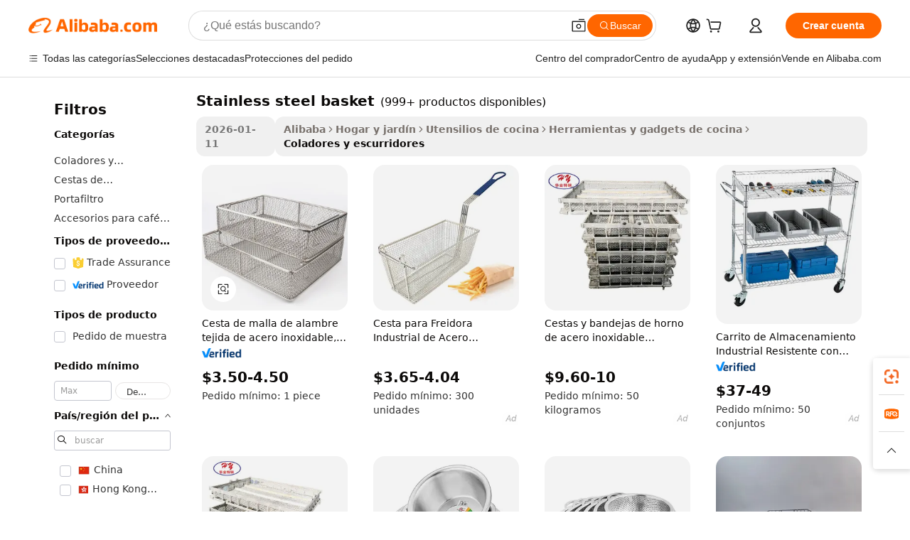

--- FILE ---
content_type: text/html;charset=UTF-8
request_url: https://spanish.alibaba.com/g/stainless-steel-basket.html
body_size: 199308
content:

<!-- screen_content -->

    <!-- tangram:5410 begin-->
    <!-- tangram:529998 begin-->
    
<!DOCTYPE html>
<html lang="es" dir="ltr">
  <head>
        <script>
      window.__BB = {
        scene: window.__bb_scene || 'traffic-free-goods'
      };
      window.__BB.BB_CWV_IGNORE = {
          lcp_element: ['#icbu-buyer-pc-top-banner'],
          lcp_url: [],
        };
      window._timing = {}
      window._timing.first_start = Date.now();
      window.needLoginInspiration = Boolean(false);
      // 变量用于标记页面首次可见时间
      let firstVisibleTime = null;
      if (typeof document.hidden !== 'undefined') {
        // 页面首次加载时直接统计
        if (!document.hidden) {
          firstVisibleTime = Date.now();
          window.__BB_timex = 1
        } else {
          // 页面不可见时监听 visibilitychange 事件
          document.addEventListener('visibilitychange', () => {
            if (!document.hidden) {
              firstVisibleTime = Date.now();
              window.__BB_timex = firstVisibleTime - window.performance.timing.navigationStart
              window.__BB.firstVisibleTime = window.__BB_timex
              console.log("Page became visible after "+ window.__BB_timex + " ms");
            }
          }, { once: true });  // 确保只触发一次
        }
      } else {
        console.warn('Page Visibility API is not supported in this browser.');
      }
    </script>
        <meta name="data-spm" content="a2700">
        <meta name="aplus-xplug" content="NONE">
        <meta name="aplus-icbu-disable-umid" content="1">
        <meta name="google-translate-customization" content="9de59014edaf3b99-22e1cf3b5ca21786-g00bb439a5e9e5f8f-f">
    <meta name="yandex-verification" content="25a76ba8e4443bb3" />
    <meta name="msvalidate.01" content="E3FBF0E89B724C30844BF17C59608E8F" />
    <meta name="viewport" content="width=device-width, initial-scale=1.0, maximum-scale=5.0, user-scalable=yes">
        <link rel="preconnect" href="https://s.alicdn.com/" crossorigin>
    <link rel="dns-prefetch" href="https://s.alicdn.com">
                        <link rel="preload" href="https://s.alicdn.com/@g/alilog/??aplus_plugin_icbufront/index.js,mlog/aplus_v2.js" as="script">
        <link rel="preload" href="https://s.alicdn.com/@img/imgextra/i2/O1CN0153JdbU26g4bILVOyC_!!6000000007690-2-tps-418-58.png" as="image">
        <script>
            window.__APLUS_ABRATE__ = {
        perf_group: 'base64cached',
        scene: "traffic-free-goods",
      };
    </script>
    <meta name="aplus-mmstat-timeout" content="15000">
        <meta content="text/html; charset=utf-8" http-equiv="Content-Type">
          <title>Cestas de acero inoxidable - Soluciones de almacenamiento duraderas y versátiles</title>
      <meta name="keywords" content="stainless steel pipe,stainless steel chain,stainless steel ring">
      <meta name="description" content="Compre cestas de acero inoxidable de alta calidad para almacenamiento versátil y uso en la cocina. Personaliza tus cestas con mallas de alambre duraderas y elegantes. Perfecto para la decoración del hogar.">
            <meta name="pagetiming-rate" content="9">
      <meta name="pagetiming-resource-rate" content="4">
                    <link rel="canonical" href="https://spanish.alibaba.com/g/stainless-steel-basket.html">
                              <link rel="alternate" hreflang="fr" href="https://french.alibaba.com/g/stainless-steel-basket.html">
                  <link rel="alternate" hreflang="de" href="https://german.alibaba.com/g/stainless-steel-basket.html">
                  <link rel="alternate" hreflang="pt" href="https://portuguese.alibaba.com/g/stainless-steel-basket.html">
                  <link rel="alternate" hreflang="it" href="https://italian.alibaba.com/g/stainless-steel-basket.html">
                  <link rel="alternate" hreflang="es" href="https://spanish.alibaba.com/g/stainless-steel-basket.html">
                  <link rel="alternate" hreflang="ru" href="https://russian.alibaba.com/g/stainless-steel-basket.html">
                  <link rel="alternate" hreflang="ko" href="https://korean.alibaba.com/g/stainless-steel-basket.html">
                  <link rel="alternate" hreflang="ar" href="https://arabic.alibaba.com/g/stainless-steel-basket.html">
                  <link rel="alternate" hreflang="ja" href="https://japanese.alibaba.com/g/stainless-steel-basket.html">
                  <link rel="alternate" hreflang="tr" href="https://turkish.alibaba.com/g/stainless-steel-basket.html">
                  <link rel="alternate" hreflang="th" href="https://thai.alibaba.com/g/stainless-steel-basket.html">
                  <link rel="alternate" hreflang="vi" href="https://vietnamese.alibaba.com/g/stainless-steel-basket.html">
                  <link rel="alternate" hreflang="nl" href="https://dutch.alibaba.com/g/stainless-steel-basket.html">
                  <link rel="alternate" hreflang="he" href="https://hebrew.alibaba.com/g/stainless-steel-basket.html">
                  <link rel="alternate" hreflang="id" href="https://indonesian.alibaba.com/g/stainless-steel-basket.html">
                  <link rel="alternate" hreflang="hi" href="https://hindi.alibaba.com/g/stainless-steel-basket.html">
                  <link rel="alternate" hreflang="en" href="https://www.alibaba.com/showroom/stainless-steel-basket.html">
                  <link rel="alternate" hreflang="zh" href="https://chinese.alibaba.com/g/stainless-steel-basket.html">
                  <link rel="alternate" hreflang="x-default" href="https://www.alibaba.com/showroom/stainless-steel-basket.html">
                                        <script>
      // Aplus 配置自动打点
      var queue = window.goldlog_queue || (window.goldlog_queue = []);
      var tags = ["button", "a", "div", "span", "i", "svg", "input", "li", "tr"];
      queue.push(
        {
          action: 'goldlog.appendMetaInfo',
          arguments: [
            'aplus-auto-exp',
            [
              {
                logkey: '/sc.ug_msite.new_product_exp',
                cssSelector: '[data-spm-exp]',
                props: ["data-spm-exp"],
              },
              {
                logkey: '/sc.ug_pc.seolist_product_exp',
                cssSelector: '.traffic-card-gallery',
                props: ["data-spm-exp"],
              }
            ]
          ]
        }
      )
      queue.push({
        action: 'goldlog.setMetaInfo',
        arguments: ['aplus-auto-clk', JSON.stringify(tags.map(tag =>({
          "logkey": "/sc.ug_msite.new_product_clk",
          tag,
          "filter": "data-spm-clk",
          "props": ["data-spm-clk"]
        })))],
      });
    </script>
  </head>
  <div id="icbu-header"><div id="the-new-header" data-version="4.4.0" data-tnh-auto-exp="tnh-expose" data-scenes="search-products" style="position: relative;background-color: #fff;border-bottom: 1px solid #ddd;box-sizing: border-box; font-family:Inter,SF Pro Text,Roboto,Helvetica Neue,Helvetica,Tahoma,Arial,PingFang SC,Microsoft YaHei;"><div style="display: flex;align-items:center;height: 72px;min-width: 1200px;max-width: 1580px;margin: 0 auto;padding: 0 40px;box-sizing: border-box;"><img style="height: 29px; width: 209px;" src="https://s.alicdn.com/@img/imgextra/i2/O1CN0153JdbU26g4bILVOyC_!!6000000007690-2-tps-418-58.png" alt="" /></div><div style="min-width: 1200px;max-width: 1580px;margin: 0 auto;overflow: hidden;font-size: 14px;display: flex;justify-content: space-between;padding: 0 40px;box-sizing: border-box;"><div style="display: flex; align-items: center; justify-content: space-between"><div style="position: relative; height: 36px; padding: 0 28px 0 20px">All categories</div><div style="position: relative; height: 36px; padding-right: 28px">Featured selections</div><div style="position: relative; height: 36px">Trade Assurance</div></div><div style="display: flex; align-items: center; justify-content: space-between"><div style="position: relative; height: 36px; padding-right: 28px">Buyer Central</div><div style="position: relative; height: 36px; padding-right: 28px">Help Center</div><div style="position: relative; height: 36px; padding-right: 28px">Get the app</div><div style="position: relative; height: 36px">Become a supplier</div></div></div></div></div></div>
  <body data-spm="7724857" style="min-height: calc(100vh + 1px)"><script 
id="beacon-aplus"   
src="//s.alicdn.com/@g/alilog/??aplus_plugin_icbufront/index.js,mlog/aplus_v2.js"
exparams="aplus=async&userid=&aplus&ali_beacon_id=&ali_apache_id=&ali_apache_track=&ali_apache_tracktmp=&eagleeye_traceid=21030aa317688370894484071e0f42&ip=18%2e188%2e219%2e86&dmtrack_c={ali%5fresin%5ftrace%3dse%5frst%3dnull%7csp%5fviewtype%3dY%7cset%3d3%7cser%3d1007%7cpageId%3df8e54ab1ee0a47b4bc3432766a2a7267%7cm%5fpageid%3dnull%7cpvmi%3dde2ac1aa4fe045f983cfe9ab2b6cc2a6%7csek%5fsepd%3dstainless%2bsteel%2bbasket%7csek%3dstainless%2bsteel%2bbasket%7cse%5fpn%3d1%7cp4pid%3d846d5dfd%2d9442%2d4602%2db7b7%2d28dd083fa6d2%7csclkid%3dnull%7cforecast%5fpost%5fcate%3dnull%7cseo%5fnew%5fuser%5fflag%3dfalse%7ccategoryId%3d100003246%7cseo%5fsearch%5fmodel%5fupgrade%5fv2%3d2025070801%7cseo%5fmodule%5fcard%5f20240624%3d202406242%7clong%5ftext%5fgoogle%5ftranslate%5fv2%3d2407142%7cseo%5fcontent%5ftd%5fbottom%5ftext%5fupdate%5fkey%3d2025070801%7cseo%5fsearch%5fmodel%5fupgrade%5fv3%3d2025072201%7cseo%5fsearch%5fmodel%5fmulti%5fupgrade%5fv3%3d2025081101%7cdamo%5falt%5freplace%3dnull%7cwap%5fcross%3d2007659%7cwap%5fcs%5faction%3d2005494%7cAPP%5fVisitor%5fActive%3d26705%7cseo%5fshowroom%5fgoods%5fmix%3d2005244%7cseo%5fdefault%5fcached%5flong%5ftext%5ffrom%5fnew%5fkeyword%5fstep%3d2024122502%7cshowroom%5fgeneral%5ftemplate%3d2005292%7cwap%5fcs%5ftext%3dnull%7cstructured%5fdata%3d2025052702%7cseo%5fmulti%5fstyle%5ftext%5fupdate%3d2511181%7cpc%5fnew%5fheader%3dnull%7cseo%5fmeta%5fcate%5ftemplate%5fv1%3d2025042401%7cseo%5fmeta%5ftd%5fsearch%5fkeyword%5fstep%5fv1%3d2025040999%7cseo%5fshowroom%5fbiz%5fbabablog%3d1%7cshowroom%5fft%5flong%5ftext%5fbaks%3d80802%7cseo%5ffirstcache%3d2025121601%7cAPP%5fGrowing%5fBuyer%5fHigh%5fIntent%5fActive%3d25488%7cshowroom%5fpc%5fv2019%3d2104%7cAPP%5fProspecting%5fBuyer%3d26712%7ccache%5fcontrol%3dnull%7cAPP%5fChurned%5fCore%5fBuyer%3d25463%7cseo%5fdefault%5fcached%5flong%5ftext%5fstep%3d24110802%7camp%5flighthouse%5fscore%5fimage%3d19657%7cseo%5fft%5ftranslate%5fgemini%3d25012003%7cwap%5fnode%5fssr%3d2015725%7cdataphant%5fopen%3d27030%7clongtext%5fmulti%5fstyle%5fexpand%5frussian%3d2510142%7cseo%5flongtext%5fgoogle%5fdata%5fsection%3d25021702%7cindustry%5fpopular%5ffloor%3dnull%7cwap%5fad%5fgoods%5fproduct%5finterval%3dnull%7cseo%5fgoods%5fbootom%5fwholesale%5flink%3d2486162%7cseo%5fmiddle%5fwholesale%5flink%3d2486164%7cseo%5fkeyword%5faatest%3d18%7cft%5flong%5ftext%5fenpand%5fstep2%3d121602%7cseo%5fft%5flongtext%5fexpand%5fstep3%3d25012102%7cseo%5fwap%5fheadercard%3d2006288%7cAPP%5fChurned%5fInactive%5fVisitor%3d25497%7cAPP%5fGrowing%5fBuyer%5fHigh%5fIntent%5fInactive%3d25484%7cseo%5fmeta%5ftd%5fmulti%5fkey%3d2025061801%7ctop%5frecommend%5f20250120%3d202501201%7clongtext%5fmulti%5fstyle%5fexpand%5ffrench%5fcopy%3d25091802%7clongtext%5fmulti%5fstyle%5fexpand%5ffrench%5fcopy%5fcopy%3d25092502%7cseo%5ffloor%5fexp%3dnull%7cseo%5fshowroom%5falgo%5flink%3d17764%7cseo%5fmeta%5ftd%5faib%5fgeneral%5fkey%3d2025091900%7ccountry%5findustry%3d202311033%7cshowroom%5fft%5flong%5ftext%5fenpand%5fstep1%3d101102%7cseo%5fshowroom%5fnorel%3dnull%7cplp%5fstyle%5f25%5fpc%3d202505222%7cseo%5fggs%5flayer%3d10011%7cquery%5fmutil%5flang%5ftranslate%3d2025060300%7cAPP%5fChurned%5fBuyer%3d25468%7cstream%5frender%5fperf%5fopt%3d2309181%7cwap%5fgoods%3d2007383%7cseo%5fshowroom%5fsimilar%5f20240614%3d202406142%7cchinese%5fopen%3d6307%7cquery%5fgpt%5ftranslate%3d20240820%7cad%5fproduct%5finterval%3dnull%7camp%5fto%5fpwa%3d2007359%7cplp%5faib%5fmulti%5fai%5fmeta%3d20250401%7cwap%5fsupplier%5fcontent%3dnull%7cpc%5ffree%5frefactoring%3d20220315%7cAPP%5fGrowing%5fBuyer%5fInactive%3d25476%7csso%5foem%5ffloor%3dnull%7cseo%5fpc%5fnew%5fview%5f20240807%3d202408072%7cseo%5fbottom%5ftext%5fentity%5fkey%5fcopy%3d2025062400%7cstream%5frender%3d433763%7cseo%5fmodule%5fcard%5f20240424%3d202404241%7cseo%5ftitle%5freplace%5f20191226%3d5841%7clongtext%5fmulti%5fstyle%5fexpand%3d25090802%7cgoogleweblight%3d6516%7clighthouse%5fbase64%3d2005760%7cAPP%5fProspecting%5fBuyer%5fActive%3d26717%7cad%5fgoods%5fproduct%5finterval%3dnull%7cseo%5fbottom%5fdeep%5fextend%5fkw%5fkey%3d2025071101%7clongtext%5fmulti%5fstyle%5fexpand%5fturkish%3d25102801%7cilink%5fuv%3d20240911%7cwap%5flist%5fwakeup%3d2005832%7ctpp%5fcrosslink%5fpc%3d20205311%7cseo%5ftop%5fbooth%3d18501%7cAPP%5fGrowing%5fBuyer%5fLess%5fActive%3d25472%7cseo%5fsearch%5fmodel%5fupgrade%5frank%3d2025092401%7cgoodslayer%3d7977%7cft%5flong%5ftext%5ftranslate%5fexpand%5fstep1%3d24110802%7cseo%5fheaderstyle%5ftraffic%5fkey%5fv1%3d2025072100%7ccrosslink%5fswitch%3d2008141%7cp4p%5foutline%3d20240328%7cseo%5fmeta%5ftd%5faib%5fv2%5fkey%3d2025091800%7crts%5fmulti%3d2008404%7cseo%5fad%5foptimization%5fkey%5fv2%3d2025072300%7cAPP%5fVisitor%5fLess%5fActive%3d26693%7cplp%5fstyle%5f25%3d202505192%7ccdn%5fvm%3d2007368%7cwap%5fad%5fproduct%5finterval%3dnull%7cseo%5fsearch%5fmodel%5fmulti%5fupgrade%5frank%3d2025092401%7cpc%5fcard%5fshare%3d2025081201%7cAPP%5fGrowing%5fBuyer%5fHigh%5fIntent%5fLess%5fActive%3d25479%7cgoods%5ftitle%5fsubstitute%3d9616%7cwap%5fscreen%5fexp%3d2025081400%7creact%5fheader%5ftest%3d202502182%7cpc%5fcs%5fcolor%3d2005788%7cshowroom%5fft%5flong%5ftext%5ftest%3d72502%7cone%5ftap%5flogin%5fABTest%3d202308153%7cseo%5fhyh%5fshow%5ftags%3dnull%7cplp%5fstructured%5fdata%3d2508182%7cguide%5fdelete%3d2008526%7cseo%5findustry%5ftemplate%3dnull%7cseo%5fmeta%5ftd%5fmulti%5fes%5fkey%3d2025073101%7cseo%5fshowroom%5fdata%5fmix%3d19888%7csso%5ftop%5franking%5ffloor%3d20031%7cseo%5ftd%5fdeep%5fupgrade%5fkey%5fv3%3d2025081101%7cwap%5fue%5fone%3d2025111401%7cshowroom%5fto%5frts%5flink%3d2008480%7ccountrysearch%5ftest%3dnull%7cseo%5fplp%5fdate%5fv2%3d2025102702%7cchannel%5famp%5fto%5fpwa%3d2008435%7cseo%5fmulti%5fstyles%5flong%5ftext%3d2503172%7cseo%5fmeta%5ftext%5fmutli%5fcate%5ftemplate%5fv1%3d2025080801%7cseo%5fdefault%5fcached%5fmutil%5flong%5ftext%5fstep%3d24110436%7cseo%5faction%5fpoint%5ftype%3d22823%7cseo%5faib%5ftd%5flaunch%5f20240828%5fcopy%3d202408282%7cseo%5fshowroom%5fwholesale%5flink%3d2486142%7cseo%5fperf%5fimprove%3d2023999%7cseo%5fwap%5flist%5fbounce%5f01%3d2063%7cseo%5fwap%5flist%5fbounce%5f02%3d2128%7cAPP%5fGrowing%5fBuyer%5fActive%3d25492%7cvideolayer%3dnull%7cvideo%5fplay%3d2006036%7cAPP%5fChurned%5fMember%5fInactive%3d25501%7cseo%5fgoogle%5fnew%5fstruct%3d438326%7cicbu%5falgo%5fp4p%5fseo%5fad%3d2025072300%7ctpp%5ftrace%3dseoKeyword%2dseoKeyword%5fv3%2dbase%2dORIGINAL}&pageid=12bcdb562103352d1768837089&hn=ensearchweb033003053045%2erg%2dus%2deast%2eus68&asid=AQAAAADhT25pm2G6JAAAAABaXo1VFmGRWA==&treq=&tres=" async>
</script>
            <style>body{background-color:white;}.no-scrollbar.il-sticky.il-top-0.il-max-h-\[100vh\].il-w-\[200px\].il-flex-shrink-0.il-flex-grow-0.il-overflow-y-scroll{background-color:#FFF;padding-left:12px}</style>
                    <!-- tangram:530006 begin-->
<!--  -->
 <style>
   @keyframes il-spin {
     to {
       transform: rotate(360deg);
     }
   }
   @keyframes il-pulse {
     50% {
       opacity: 0.5;
     }
   }
   .traffic-card-gallery {display: flex;position: relative;flex-direction: column;justify-content: flex-start;border-radius: 0.5rem;background-color: #fff;padding: 0.5rem 0.5rem 1rem;overflow: hidden;font-size: 0.75rem;line-height: 1rem;}
   .traffic-card-list {display: flex;position: relative;flex-direction: row;justify-content: flex-start;border-bottom-width: 1px;background-color: #fff;padding: 1rem;height: 292px;overflow: hidden;font-size: 0.75rem;line-height: 1rem;}
   .product-price {
     b {
       font-size: 22px;
     }
   }
   .skel-loading {
       animation: il-pulse 2s cubic-bezier(0.4, 0, 0.6, 1) infinite;background-color: hsl(60, 4.8%, 95.9%);
   }
 </style>
<div id="first-cached-card">
  <div style="box-sizing:border-box;display: flex;position: absolute;left: 0;right: 0;margin: 0 auto;z-index: 1;min-width: 1200px;max-width: 1580px;padding: 0.75rem 3.25rem 0;pointer-events: none;">
    <!--页面左侧区域-->
    <div style="width: 200px;padding-top: 1rem;padding-left:12px; background-color: #fff;border-radius: 0.25rem">
      <div class="skel-loading" style="height: 1.5rem;width: 50%;border-radius: 0.25rem;"></div>
      <div style="margin-top: 1rem;margin-bottom: 1rem;">
        <div class="skel-loading" style="height: 1rem;width: calc(100% * 5 / 6);"></div>
        <div
          class="skel-loading"
          style="margin-top: 1rem;height: 1rem;width: calc(100% * 8 / 12);"
        ></div>
        <div class="skel-loading" style="margin-top: 1rem;height: 1rem;width: 75%;"></div>
        <div
          class="skel-loading"
          style="margin-top: 1rem;height: 1rem;width: calc(100% * 7 / 12);"
        ></div>
      </div>
      <div class="skel-loading" style="height: 1.5rem;width: 50%;border-radius: 0.25rem;"></div>
      <div style="margin-top: 1rem;margin-bottom: 1rem;">
        <div class="skel-loading" style="height: 1rem;width: calc(100% * 5 / 6);"></div>
        <div
          class="skel-loading"
          style="margin-top: 1rem;height: 1rem;width: calc(100% * 8 / 12);"
        ></div>
        <div class="skel-loading" style="margin-top: 1rem;height: 1rem;width: 75%;"></div>
        <div
          class="skel-loading"
          style="margin-top: 1rem;height: 1rem;width: calc(100% * 7 / 12);"
        ></div>
      </div>
      <div class="skel-loading" style="height: 1.5rem;width: 50%;border-radius: 0.25rem;"></div>
      <div style="margin-top: 1rem;margin-bottom: 1rem;">
        <div class="skel-loading" style="height: 1rem;width: calc(100% * 5 / 6);"></div>
        <div
          class="skel-loading"
          style="margin-top: 1rem;height: 1rem;width: calc(100% * 8 / 12);"
        ></div>
        <div class="skel-loading" style="margin-top: 1rem;height: 1rem;width: 75%;"></div>
        <div
          class="skel-loading"
          style="margin-top: 1rem;height: 1rem;width: calc(100% * 7 / 12);"
        ></div>
      </div>
      <div class="skel-loading" style="height: 1.5rem;width: 50%;border-radius: 0.25rem;"></div>
      <div style="margin-top: 1rem;margin-bottom: 1rem;">
        <div class="skel-loading" style="height: 1rem;width: calc(100% * 5 / 6);"></div>
        <div
          class="skel-loading"
          style="margin-top: 1rem;height: 1rem;width: calc(100% * 8 / 12);"
        ></div>
        <div class="skel-loading" style="margin-top: 1rem;height: 1rem;width: 75%;"></div>
        <div
          class="skel-loading"
          style="margin-top: 1rem;height: 1rem;width: calc(100% * 7 / 12);"
        ></div>
      </div>
      <div class="skel-loading" style="height: 1.5rem;width: 50%;border-radius: 0.25rem;"></div>
      <div style="margin-top: 1rem;margin-bottom: 1rem;">
        <div class="skel-loading" style="height: 1rem;width: calc(100% * 5 / 6);"></div>
        <div
          class="skel-loading"
          style="margin-top: 1rem;height: 1rem;width: calc(100% * 8 / 12);"
        ></div>
        <div class="skel-loading" style="margin-top: 1rem;height: 1rem;width: 75%;"></div>
        <div
          class="skel-loading"
          style="margin-top: 1rem;height: 1rem;width: calc(100% * 7 / 12);"
        ></div>
      </div>
      <div class="skel-loading" style="height: 1.5rem;width: 50%;border-radius: 0.25rem;"></div>
      <div style="margin-top: 1rem;margin-bottom: 1rem;">
        <div class="skel-loading" style="height: 1rem;width: calc(100% * 5 / 6);"></div>
        <div
          class="skel-loading"
          style="margin-top: 1rem;height: 1rem;width: calc(100% * 8 / 12);"
        ></div>
        <div class="skel-loading" style="margin-top: 1rem;height: 1rem;width: 75%;"></div>
        <div
          class="skel-loading"
          style="margin-top: 1rem;height: 1rem;width: calc(100% * 7 / 12);"
        ></div>
      </div>
    </div>
    <!--页面主体区域-->
    <div style="flex: 1 1 0%; overflow: hidden;padding: 0.5rem 0.5rem 0.5rem 1.5rem">
      <div style="height: 1.25rem;margin-bottom: 1rem;"></div>
      <!-- keywords -->
      <div style="margin-bottom: 1rem;height: 1.75rem;font-weight: 700;font-size: 1.25rem;line-height: 1.75rem;"></div>
      <!-- longtext -->
            <div style="width: calc(25% - 0.9rem);pointer-events: auto">
        <div class="traffic-card-gallery">
          <!-- ProductImage -->
          <a href="//www.alibaba.com/product-detail/Manufacturer-Custom-Make-Stainless-Steel-Woven_1600353913042.html?from=SEO" target="_blank" style="position: relative;margin-bottom: 0.5rem;aspect-ratio: 1;overflow: hidden;border-radius: 0.5rem;">
            <div style="display: flex; overflow: hidden">
              <div style="position: relative;margin: 0;width: 100%;min-width: 0;flex-shrink: 0;flex-grow: 0;flex-basis: 100%;padding: 0;">
                <img style="position: relative; aspect-ratio: 1; width: 100%" src="[data-uri]" loading="eager" />
                <div style="position: absolute;left: 0;bottom: 0;right: 0;top: 0;background-color: #000;opacity: 0.05;"></div>
              </div>
            </div>
          </a>
          <div style="display: flex;flex: 1 1 0%;flex-direction: column;justify-content: space-between;">
            <div>
              <a class="skel-loading" style="margin-top: 0.5rem;display:inline-block;width:100%;height:1rem;" href="//www.alibaba.com/product-detail/Manufacturer-Custom-Make-Stainless-Steel-Woven_1600353913042.html" target="_blank"></a>
              <a class="skel-loading" style="margin-top: 0.125rem;display:inline-block;width:100%;height:1rem;" href="//www.alibaba.com/product-detail/Manufacturer-Custom-Make-Stainless-Steel-Woven_1600353913042.html" target="_blank"></a>
              <div class="skel-loading" style="margin-top: 0.25rem;height:1.625rem;width:75%"></div>
              <div class="skel-loading" style="margin-top: 0.5rem;height: 1rem;width:50%"></div>
              <div class="skel-loading" style="margin-top:0.25rem;height:1rem;width:25%"></div>
            </div>
          </div>

        </div>
      </div>

    </div>
  </div>
</div>
<!-- tangram:530006 end-->
            <style>.component-left-filter-callback{display:flex;position:relative;margin-top:10px;height:1200px}.component-left-filter-callback img{width:200px}.component-left-filter-callback i{position:absolute;top:5%;left:50%}.related-search-wrapper{padding:.5rem;--tw-bg-opacity: 1;background-color:#fff;background-color:rgba(255,255,255,var(--tw-bg-opacity, 1));border-width:1px;border-color:var(--input)}.related-search-wrapper .related-search-box{margin:12px 16px}.related-search-wrapper .related-search-box .related-search-title{display:inline;float:start;color:#666;word-wrap:break-word;margin-right:12px;width:13%}.related-search-wrapper .related-search-box .related-search-content{display:flex;flex-wrap:wrap}.related-search-wrapper .related-search-box .related-search-content .related-search-link{margin-right:12px;width:23%;overflow:hidden;color:#666;text-overflow:ellipsis;white-space:nowrap}.product-title img{margin-right:.5rem;display:inline-block;height:1rem;vertical-align:sub}.product-price b{font-size:22px}.similar-icon{position:absolute;bottom:12px;z-index:2;right:12px}.rfq-card{display:inline-block;position:relative;box-sizing:border-box;margin-bottom:36px}.rfq-card .rfq-card-content{display:flex;position:relative;flex-direction:column;align-items:flex-start;background-size:cover;background-color:#fff;padding:12px;width:100%;height:100%}.rfq-card .rfq-card-content .rfq-card-icon{margin-top:50px}.rfq-card .rfq-card-content .rfq-card-icon img{width:45px}.rfq-card .rfq-card-content .rfq-card-top-title{margin-top:14px;color:#222;font-weight:400;font-size:16px}.rfq-card .rfq-card-content .rfq-card-title{margin-top:24px;color:#333;font-weight:800;font-size:20px}.rfq-card .rfq-card-content .rfq-card-input-box{margin-top:24px;width:100%}.rfq-card .rfq-card-content .rfq-card-input-box textarea{box-sizing:border-box;border:1px solid #ddd;border-radius:4px;background-color:#fff;padding:9px 12px;width:100%;height:88px;resize:none;color:#666;font-weight:400;font-size:13px;font-family:inherit}.rfq-card .rfq-card-content .rfq-card-button{margin-top:24px;border:1px solid #666;border-radius:16px;background-color:#fff;width:67%;color:#000;font-weight:700;font-size:14px;line-height:30px;text-align:center}[data-modulename^=ProductList-] div{contain-intrinsic-size:auto 500px}.traffic-card-gallery:hover{--tw-shadow: 0px 2px 6px 2px rgba(0,0,0,.12157);--tw-shadow-colored: 0px 2px 6px 2px var(--tw-shadow-color);box-shadow:0 0 #0000,0 0 #0000,0 2px 6px 2px #0000001f;box-shadow:var(--tw-ring-offset-shadow, 0 0 rgba(0,0,0,0)),var(--tw-ring-shadow, 0 0 rgba(0,0,0,0)),var(--tw-shadow);z-index:10}.traffic-card-gallery{position:relative;display:flex;flex-direction:column;justify-content:flex-start;overflow:hidden;border-radius:.75rem;--tw-bg-opacity: 1;background-color:#fff;background-color:rgba(255,255,255,var(--tw-bg-opacity, 1));padding:.5rem;font-size:.75rem;line-height:1rem}.traffic-card-list{position:relative;display:flex;height:292px;flex-direction:row;justify-content:flex-start;overflow:hidden;border-bottom-width:1px;--tw-bg-opacity: 1;background-color:#fff;background-color:rgba(255,255,255,var(--tw-bg-opacity, 1));padding:1rem;font-size:.75rem;line-height:1rem}.traffic-card-g-industry:hover{--tw-shadow: 0 0 10px rgba(0,0,0,.1);--tw-shadow-colored: 0 0 10px var(--tw-shadow-color);box-shadow:0 0 #0000,0 0 #0000,0 0 10px #0000001a;box-shadow:var(--tw-ring-offset-shadow, 0 0 rgba(0,0,0,0)),var(--tw-ring-shadow, 0 0 rgba(0,0,0,0)),var(--tw-shadow)}.traffic-card-g-industry{position:relative;border-radius:var(--radius);--tw-bg-opacity: 1;background-color:#fff;background-color:rgba(255,255,255,var(--tw-bg-opacity, 1));padding:1.25rem .75rem .75rem;font-size:.875rem;line-height:1.25rem}.module-filter-section-wrapper{max-height:none!important;overflow-x:hidden}*,:before,:after{--tw-border-spacing-x: 0;--tw-border-spacing-y: 0;--tw-translate-x: 0;--tw-translate-y: 0;--tw-rotate: 0;--tw-skew-x: 0;--tw-skew-y: 0;--tw-scale-x: 1;--tw-scale-y: 1;--tw-pan-x: ;--tw-pan-y: ;--tw-pinch-zoom: ;--tw-scroll-snap-strictness: proximity;--tw-gradient-from-position: ;--tw-gradient-via-position: ;--tw-gradient-to-position: ;--tw-ordinal: ;--tw-slashed-zero: ;--tw-numeric-figure: ;--tw-numeric-spacing: ;--tw-numeric-fraction: ;--tw-ring-inset: ;--tw-ring-offset-width: 0px;--tw-ring-offset-color: #fff;--tw-ring-color: rgba(59, 130, 246, .5);--tw-ring-offset-shadow: 0 0 rgba(0,0,0,0);--tw-ring-shadow: 0 0 rgba(0,0,0,0);--tw-shadow: 0 0 rgba(0,0,0,0);--tw-shadow-colored: 0 0 rgba(0,0,0,0);--tw-blur: ;--tw-brightness: ;--tw-contrast: ;--tw-grayscale: ;--tw-hue-rotate: ;--tw-invert: ;--tw-saturate: ;--tw-sepia: ;--tw-drop-shadow: ;--tw-backdrop-blur: ;--tw-backdrop-brightness: ;--tw-backdrop-contrast: ;--tw-backdrop-grayscale: ;--tw-backdrop-hue-rotate: ;--tw-backdrop-invert: ;--tw-backdrop-opacity: ;--tw-backdrop-saturate: ;--tw-backdrop-sepia: ;--tw-contain-size: ;--tw-contain-layout: ;--tw-contain-paint: ;--tw-contain-style: }::backdrop{--tw-border-spacing-x: 0;--tw-border-spacing-y: 0;--tw-translate-x: 0;--tw-translate-y: 0;--tw-rotate: 0;--tw-skew-x: 0;--tw-skew-y: 0;--tw-scale-x: 1;--tw-scale-y: 1;--tw-pan-x: ;--tw-pan-y: ;--tw-pinch-zoom: ;--tw-scroll-snap-strictness: proximity;--tw-gradient-from-position: ;--tw-gradient-via-position: ;--tw-gradient-to-position: ;--tw-ordinal: ;--tw-slashed-zero: ;--tw-numeric-figure: ;--tw-numeric-spacing: ;--tw-numeric-fraction: ;--tw-ring-inset: ;--tw-ring-offset-width: 0px;--tw-ring-offset-color: #fff;--tw-ring-color: rgba(59, 130, 246, .5);--tw-ring-offset-shadow: 0 0 rgba(0,0,0,0);--tw-ring-shadow: 0 0 rgba(0,0,0,0);--tw-shadow: 0 0 rgba(0,0,0,0);--tw-shadow-colored: 0 0 rgba(0,0,0,0);--tw-blur: ;--tw-brightness: ;--tw-contrast: ;--tw-grayscale: ;--tw-hue-rotate: ;--tw-invert: ;--tw-saturate: ;--tw-sepia: ;--tw-drop-shadow: ;--tw-backdrop-blur: ;--tw-backdrop-brightness: ;--tw-backdrop-contrast: ;--tw-backdrop-grayscale: ;--tw-backdrop-hue-rotate: ;--tw-backdrop-invert: ;--tw-backdrop-opacity: ;--tw-backdrop-saturate: ;--tw-backdrop-sepia: ;--tw-contain-size: ;--tw-contain-layout: ;--tw-contain-paint: ;--tw-contain-style: }*,:before,:after{box-sizing:border-box;border-width:0;border-style:solid;border-color:#e5e7eb}:before,:after{--tw-content: ""}html,:host{line-height:1.5;-webkit-text-size-adjust:100%;-moz-tab-size:4;-o-tab-size:4;tab-size:4;font-family:ui-sans-serif,system-ui,-apple-system,Segoe UI,Roboto,Ubuntu,Cantarell,Noto Sans,sans-serif,"Apple Color Emoji","Segoe UI Emoji",Segoe UI Symbol,"Noto Color Emoji";font-feature-settings:normal;font-variation-settings:normal;-webkit-tap-highlight-color:transparent}body{margin:0;line-height:inherit}hr{height:0;color:inherit;border-top-width:1px}abbr:where([title]){text-decoration:underline;-webkit-text-decoration:underline dotted;text-decoration:underline dotted}h1,h2,h3,h4,h5,h6{font-size:inherit;font-weight:inherit}a{color:inherit;text-decoration:inherit}b,strong{font-weight:bolder}code,kbd,samp,pre{font-family:ui-monospace,SFMono-Regular,Menlo,Monaco,Consolas,Liberation Mono,Courier New,monospace;font-feature-settings:normal;font-variation-settings:normal;font-size:1em}small{font-size:80%}sub,sup{font-size:75%;line-height:0;position:relative;vertical-align:baseline}sub{bottom:-.25em}sup{top:-.5em}table{text-indent:0;border-color:inherit;border-collapse:collapse}button,input,optgroup,select,textarea{font-family:inherit;font-feature-settings:inherit;font-variation-settings:inherit;font-size:100%;font-weight:inherit;line-height:inherit;letter-spacing:inherit;color:inherit;margin:0;padding:0}button,select{text-transform:none}button,input:where([type=button]),input:where([type=reset]),input:where([type=submit]){-webkit-appearance:button;background-color:transparent;background-image:none}:-moz-focusring{outline:auto}:-moz-ui-invalid{box-shadow:none}progress{vertical-align:baseline}::-webkit-inner-spin-button,::-webkit-outer-spin-button{height:auto}[type=search]{-webkit-appearance:textfield;outline-offset:-2px}::-webkit-search-decoration{-webkit-appearance:none}::-webkit-file-upload-button{-webkit-appearance:button;font:inherit}summary{display:list-item}blockquote,dl,dd,h1,h2,h3,h4,h5,h6,hr,figure,p,pre{margin:0}fieldset{margin:0;padding:0}legend{padding:0}ol,ul,menu{list-style:none;margin:0;padding:0}dialog{padding:0}textarea{resize:vertical}input::-moz-placeholder,textarea::-moz-placeholder{opacity:1;color:#9ca3af}input::placeholder,textarea::placeholder{opacity:1;color:#9ca3af}button,[role=button]{cursor:pointer}:disabled{cursor:default}img,svg,video,canvas,audio,iframe,embed,object{display:block;vertical-align:middle}img,video{max-width:100%;height:auto}[hidden]:where(:not([hidden=until-found])){display:none}:root{--background: hsl(0, 0%, 100%);--foreground: hsl(20, 14.3%, 4.1%);--card: hsl(0, 0%, 100%);--card-foreground: hsl(20, 14.3%, 4.1%);--popover: hsl(0, 0%, 100%);--popover-foreground: hsl(20, 14.3%, 4.1%);--primary: hsl(24, 100%, 50%);--primary-foreground: hsl(60, 9.1%, 97.8%);--secondary: hsl(60, 4.8%, 95.9%);--secondary-foreground: #333;--muted: hsl(60, 4.8%, 95.9%);--muted-foreground: hsl(25, 5.3%, 44.7%);--accent: hsl(60, 4.8%, 95.9%);--accent-foreground: hsl(24, 9.8%, 10%);--destructive: hsl(0, 84.2%, 60.2%);--destructive-foreground: hsl(60, 9.1%, 97.8%);--border: hsl(20, 5.9%, 90%);--input: hsl(20, 5.9%, 90%);--ring: hsl(24.6, 95%, 53.1%);--radius: 1rem}.dark{--background: hsl(20, 14.3%, 4.1%);--foreground: hsl(60, 9.1%, 97.8%);--card: hsl(20, 14.3%, 4.1%);--card-foreground: hsl(60, 9.1%, 97.8%);--popover: hsl(20, 14.3%, 4.1%);--popover-foreground: hsl(60, 9.1%, 97.8%);--primary: hsl(20.5, 90.2%, 48.2%);--primary-foreground: hsl(60, 9.1%, 97.8%);--secondary: hsl(12, 6.5%, 15.1%);--secondary-foreground: hsl(60, 9.1%, 97.8%);--muted: hsl(12, 6.5%, 15.1%);--muted-foreground: hsl(24, 5.4%, 63.9%);--accent: hsl(12, 6.5%, 15.1%);--accent-foreground: hsl(60, 9.1%, 97.8%);--destructive: hsl(0, 72.2%, 50.6%);--destructive-foreground: hsl(60, 9.1%, 97.8%);--border: hsl(12, 6.5%, 15.1%);--input: hsl(12, 6.5%, 15.1%);--ring: hsl(20.5, 90.2%, 48.2%)}*{border-color:#e7e5e4;border-color:var(--border)}body{background-color:#fff;background-color:var(--background);color:#0c0a09;color:var(--foreground)}.il-sr-only{position:absolute;width:1px;height:1px;padding:0;margin:-1px;overflow:hidden;clip:rect(0,0,0,0);white-space:nowrap;border-width:0}.il-invisible{visibility:hidden}.il-fixed{position:fixed}.il-absolute{position:absolute}.il-relative{position:relative}.il-sticky{position:sticky}.il-inset-0{inset:0}.il--bottom-12{bottom:-3rem}.il--top-12{top:-3rem}.il-bottom-0{bottom:0}.il-bottom-2{bottom:.5rem}.il-bottom-3{bottom:.75rem}.il-bottom-4{bottom:1rem}.il-end-0{right:0}.il-end-2{right:.5rem}.il-end-3{right:.75rem}.il-end-4{right:1rem}.il-left-0{left:0}.il-left-3{left:.75rem}.il-right-0{right:0}.il-right-2{right:.5rem}.il-right-3{right:.75rem}.il-start-0{left:0}.il-start-1\/2{left:50%}.il-start-2{left:.5rem}.il-start-3{left:.75rem}.il-start-\[50\%\]{left:50%}.il-top-0{top:0}.il-top-1\/2{top:50%}.il-top-16{top:4rem}.il-top-4{top:1rem}.il-top-\[50\%\]{top:50%}.il-z-10{z-index:10}.il-z-50{z-index:50}.il-z-\[9999\]{z-index:9999}.il-col-span-4{grid-column:span 4 / span 4}.il-m-0{margin:0}.il-m-3{margin:.75rem}.il-m-auto{margin:auto}.il-mx-auto{margin-left:auto;margin-right:auto}.il-my-3{margin-top:.75rem;margin-bottom:.75rem}.il-my-5{margin-top:1.25rem;margin-bottom:1.25rem}.il-my-auto{margin-top:auto;margin-bottom:auto}.\!il-mb-4{margin-bottom:1rem!important}.il--mt-4{margin-top:-1rem}.il-mb-0{margin-bottom:0}.il-mb-1{margin-bottom:.25rem}.il-mb-2{margin-bottom:.5rem}.il-mb-3{margin-bottom:.75rem}.il-mb-4{margin-bottom:1rem}.il-mb-5{margin-bottom:1.25rem}.il-mb-6{margin-bottom:1.5rem}.il-mb-8{margin-bottom:2rem}.il-mb-\[-0\.75rem\]{margin-bottom:-.75rem}.il-mb-\[0\.125rem\]{margin-bottom:.125rem}.il-me-1{margin-right:.25rem}.il-me-2{margin-right:.5rem}.il-me-3{margin-right:.75rem}.il-me-auto{margin-right:auto}.il-mr-1{margin-right:.25rem}.il-mr-2{margin-right:.5rem}.il-ms-1{margin-left:.25rem}.il-ms-4{margin-left:1rem}.il-ms-5{margin-left:1.25rem}.il-ms-8{margin-left:2rem}.il-ms-\[\.375rem\]{margin-left:.375rem}.il-ms-auto{margin-left:auto}.il-mt-0{margin-top:0}.il-mt-0\.5{margin-top:.125rem}.il-mt-1{margin-top:.25rem}.il-mt-2{margin-top:.5rem}.il-mt-3{margin-top:.75rem}.il-mt-4{margin-top:1rem}.il-mt-6{margin-top:1.5rem}.il-line-clamp-1{overflow:hidden;display:-webkit-box;-webkit-box-orient:vertical;-webkit-line-clamp:1}.il-line-clamp-2{overflow:hidden;display:-webkit-box;-webkit-box-orient:vertical;-webkit-line-clamp:2}.il-line-clamp-6{overflow:hidden;display:-webkit-box;-webkit-box-orient:vertical;-webkit-line-clamp:6}.il-inline-block{display:inline-block}.il-inline{display:inline}.il-flex{display:flex}.il-inline-flex{display:inline-flex}.il-grid{display:grid}.il-aspect-square{aspect-ratio:1 / 1}.il-size-5{width:1.25rem;height:1.25rem}.il-h-1{height:.25rem}.il-h-10{height:2.5rem}.il-h-11{height:2.75rem}.il-h-20{height:5rem}.il-h-24{height:6rem}.il-h-3\.5{height:.875rem}.il-h-4{height:1rem}.il-h-40{height:10rem}.il-h-6{height:1.5rem}.il-h-8{height:2rem}.il-h-9{height:2.25rem}.il-h-\[150px\]{height:150px}.il-h-\[152px\]{height:152px}.il-h-\[18\.25rem\]{height:18.25rem}.il-h-\[292px\]{height:292px}.il-h-\[600px\]{height:600px}.il-h-auto{height:auto}.il-h-fit{height:-moz-fit-content;height:fit-content}.il-h-full{height:100%}.il-h-screen{height:100vh}.il-max-h-\[100vh\]{max-height:100vh}.il-w-1\/2{width:50%}.il-w-10{width:2.5rem}.il-w-10\/12{width:83.333333%}.il-w-4{width:1rem}.il-w-6{width:1.5rem}.il-w-64{width:16rem}.il-w-7\/12{width:58.333333%}.il-w-72{width:18rem}.il-w-8{width:2rem}.il-w-8\/12{width:66.666667%}.il-w-9{width:2.25rem}.il-w-9\/12{width:75%}.il-w-\[200px\]{width:200px}.il-w-\[84px\]{width:84px}.il-w-fit{width:-moz-fit-content;width:fit-content}.il-w-full{width:100%}.il-w-screen{width:100vw}.il-min-w-0{min-width:0px}.il-min-w-3{min-width:.75rem}.il-min-w-\[1200px\]{min-width:1200px}.il-max-w-\[1000px\]{max-width:1000px}.il-max-w-\[1580px\]{max-width:1580px}.il-max-w-full{max-width:100%}.il-max-w-lg{max-width:32rem}.il-flex-1{flex:1 1 0%}.il-flex-shrink-0,.il-shrink-0{flex-shrink:0}.il-flex-grow-0,.il-grow-0{flex-grow:0}.il-basis-24{flex-basis:6rem}.il-basis-full{flex-basis:100%}.il-origin-\[--radix-tooltip-content-transform-origin\]{transform-origin:var(--radix-tooltip-content-transform-origin)}.il--translate-x-1\/2{--tw-translate-x: -50%;transform:translate(-50%,var(--tw-translate-y)) rotate(var(--tw-rotate)) skew(var(--tw-skew-x)) skewY(var(--tw-skew-y)) scaleX(var(--tw-scale-x)) scaleY(var(--tw-scale-y));transform:translate(var(--tw-translate-x),var(--tw-translate-y)) rotate(var(--tw-rotate)) skew(var(--tw-skew-x)) skewY(var(--tw-skew-y)) scaleX(var(--tw-scale-x)) scaleY(var(--tw-scale-y))}.il--translate-y-1\/2{--tw-translate-y: -50%;transform:translate(var(--tw-translate-x),-50%) rotate(var(--tw-rotate)) skew(var(--tw-skew-x)) skewY(var(--tw-skew-y)) scaleX(var(--tw-scale-x)) scaleY(var(--tw-scale-y));transform:translate(var(--tw-translate-x),var(--tw-translate-y)) rotate(var(--tw-rotate)) skew(var(--tw-skew-x)) skewY(var(--tw-skew-y)) scaleX(var(--tw-scale-x)) scaleY(var(--tw-scale-y))}.il-translate-x-\[-50\%\]{--tw-translate-x: -50%;transform:translate(-50%,var(--tw-translate-y)) rotate(var(--tw-rotate)) skew(var(--tw-skew-x)) skewY(var(--tw-skew-y)) scaleX(var(--tw-scale-x)) scaleY(var(--tw-scale-y));transform:translate(var(--tw-translate-x),var(--tw-translate-y)) rotate(var(--tw-rotate)) skew(var(--tw-skew-x)) skewY(var(--tw-skew-y)) scaleX(var(--tw-scale-x)) scaleY(var(--tw-scale-y))}.il-translate-y-\[-50\%\]{--tw-translate-y: -50%;transform:translate(var(--tw-translate-x),-50%) rotate(var(--tw-rotate)) skew(var(--tw-skew-x)) skewY(var(--tw-skew-y)) scaleX(var(--tw-scale-x)) scaleY(var(--tw-scale-y));transform:translate(var(--tw-translate-x),var(--tw-translate-y)) rotate(var(--tw-rotate)) skew(var(--tw-skew-x)) skewY(var(--tw-skew-y)) scaleX(var(--tw-scale-x)) scaleY(var(--tw-scale-y))}.il-rotate-90{--tw-rotate: 90deg;transform:translate(var(--tw-translate-x),var(--tw-translate-y)) rotate(90deg) skew(var(--tw-skew-x)) skewY(var(--tw-skew-y)) scaleX(var(--tw-scale-x)) scaleY(var(--tw-scale-y));transform:translate(var(--tw-translate-x),var(--tw-translate-y)) rotate(var(--tw-rotate)) skew(var(--tw-skew-x)) skewY(var(--tw-skew-y)) scaleX(var(--tw-scale-x)) scaleY(var(--tw-scale-y))}@keyframes il-pulse{50%{opacity:.5}}.il-animate-pulse{animation:il-pulse 2s cubic-bezier(.4,0,.6,1) infinite}@keyframes il-spin{to{transform:rotate(360deg)}}.il-animate-spin{animation:il-spin 1s linear infinite}.il-cursor-pointer{cursor:pointer}.il-list-disc{list-style-type:disc}.il-grid-cols-2{grid-template-columns:repeat(2,minmax(0,1fr))}.il-grid-cols-4{grid-template-columns:repeat(4,minmax(0,1fr))}.il-flex-row{flex-direction:row}.il-flex-col{flex-direction:column}.il-flex-col-reverse{flex-direction:column-reverse}.il-flex-wrap{flex-wrap:wrap}.il-flex-nowrap{flex-wrap:nowrap}.il-items-start{align-items:flex-start}.il-items-center{align-items:center}.il-items-baseline{align-items:baseline}.il-justify-start{justify-content:flex-start}.il-justify-end{justify-content:flex-end}.il-justify-center{justify-content:center}.il-justify-between{justify-content:space-between}.il-gap-1{gap:.25rem}.il-gap-1\.5{gap:.375rem}.il-gap-10{gap:2.5rem}.il-gap-2{gap:.5rem}.il-gap-3{gap:.75rem}.il-gap-4{gap:1rem}.il-gap-8{gap:2rem}.il-gap-\[\.0938rem\]{gap:.0938rem}.il-gap-\[\.375rem\]{gap:.375rem}.il-gap-\[0\.125rem\]{gap:.125rem}.\!il-gap-x-5{-moz-column-gap:1.25rem!important;column-gap:1.25rem!important}.\!il-gap-y-5{row-gap:1.25rem!important}.il-space-y-1\.5>:not([hidden])~:not([hidden]){--tw-space-y-reverse: 0;margin-top:calc(.375rem * (1 - var(--tw-space-y-reverse)));margin-top:.375rem;margin-top:calc(.375rem * calc(1 - var(--tw-space-y-reverse)));margin-bottom:0rem;margin-bottom:calc(.375rem * var(--tw-space-y-reverse))}.il-space-y-4>:not([hidden])~:not([hidden]){--tw-space-y-reverse: 0;margin-top:calc(1rem * (1 - var(--tw-space-y-reverse)));margin-top:1rem;margin-top:calc(1rem * calc(1 - var(--tw-space-y-reverse)));margin-bottom:0rem;margin-bottom:calc(1rem * var(--tw-space-y-reverse))}.il-overflow-hidden{overflow:hidden}.il-overflow-y-auto{overflow-y:auto}.il-overflow-y-scroll{overflow-y:scroll}.il-truncate{overflow:hidden;text-overflow:ellipsis;white-space:nowrap}.il-text-ellipsis{text-overflow:ellipsis}.il-whitespace-normal{white-space:normal}.il-whitespace-nowrap{white-space:nowrap}.il-break-normal{word-wrap:normal;word-break:normal}.il-break-words{word-wrap:break-word}.il-break-all{word-break:break-all}.il-rounded{border-radius:.25rem}.il-rounded-2xl{border-radius:1rem}.il-rounded-\[0\.5rem\]{border-radius:.5rem}.il-rounded-\[1\.25rem\]{border-radius:1.25rem}.il-rounded-full{border-radius:9999px}.il-rounded-lg{border-radius:1rem;border-radius:var(--radius)}.il-rounded-md{border-radius:calc(1rem - 2px);border-radius:calc(var(--radius) - 2px)}.il-rounded-sm{border-radius:calc(1rem - 4px);border-radius:calc(var(--radius) - 4px)}.il-rounded-xl{border-radius:.75rem}.il-border,.il-border-\[1px\]{border-width:1px}.il-border-b,.il-border-b-\[1px\]{border-bottom-width:1px}.il-border-solid{border-style:solid}.il-border-none{border-style:none}.il-border-\[\#222\]{--tw-border-opacity: 1;border-color:#222;border-color:rgba(34,34,34,var(--tw-border-opacity, 1))}.il-border-\[\#DDD\]{--tw-border-opacity: 1;border-color:#ddd;border-color:rgba(221,221,221,var(--tw-border-opacity, 1))}.il-border-foreground{border-color:#0c0a09;border-color:var(--foreground)}.il-border-input{border-color:#e7e5e4;border-color:var(--input)}.il-bg-\[\#F8F8F8\]{--tw-bg-opacity: 1;background-color:#f8f8f8;background-color:rgba(248,248,248,var(--tw-bg-opacity, 1))}.il-bg-\[\#d9d9d963\]{background-color:#d9d9d963}.il-bg-accent{background-color:#f5f5f4;background-color:var(--accent)}.il-bg-background{background-color:#fff;background-color:var(--background)}.il-bg-black{--tw-bg-opacity: 1;background-color:#000;background-color:rgba(0,0,0,var(--tw-bg-opacity, 1))}.il-bg-black\/80{background-color:#000c}.il-bg-destructive{background-color:#ef4444;background-color:var(--destructive)}.il-bg-gray-300{--tw-bg-opacity: 1;background-color:#d1d5db;background-color:rgba(209,213,219,var(--tw-bg-opacity, 1))}.il-bg-muted{background-color:#f5f5f4;background-color:var(--muted)}.il-bg-orange-500{--tw-bg-opacity: 1;background-color:#f97316;background-color:rgba(249,115,22,var(--tw-bg-opacity, 1))}.il-bg-popover{background-color:#fff;background-color:var(--popover)}.il-bg-primary{background-color:#f60;background-color:var(--primary)}.il-bg-secondary{background-color:#f5f5f4;background-color:var(--secondary)}.il-bg-transparent{background-color:transparent}.il-bg-white{--tw-bg-opacity: 1;background-color:#fff;background-color:rgba(255,255,255,var(--tw-bg-opacity, 1))}.il-bg-opacity-80{--tw-bg-opacity: .8}.il-bg-cover{background-size:cover}.il-bg-no-repeat{background-repeat:no-repeat}.il-fill-black{fill:#000}.il-object-cover{-o-object-fit:cover;object-fit:cover}.il-p-0{padding:0}.il-p-1{padding:.25rem}.il-p-2{padding:.5rem}.il-p-3{padding:.75rem}.il-p-4{padding:1rem}.il-p-5{padding:1.25rem}.il-p-6{padding:1.5rem}.il-px-2{padding-left:.5rem;padding-right:.5rem}.il-px-3{padding-left:.75rem;padding-right:.75rem}.il-py-0\.5{padding-top:.125rem;padding-bottom:.125rem}.il-py-1\.5{padding-top:.375rem;padding-bottom:.375rem}.il-py-10{padding-top:2.5rem;padding-bottom:2.5rem}.il-py-2{padding-top:.5rem;padding-bottom:.5rem}.il-py-3{padding-top:.75rem;padding-bottom:.75rem}.il-pb-0{padding-bottom:0}.il-pb-3{padding-bottom:.75rem}.il-pb-4{padding-bottom:1rem}.il-pb-8{padding-bottom:2rem}.il-pe-0{padding-right:0}.il-pe-2{padding-right:.5rem}.il-pe-3{padding-right:.75rem}.il-pe-4{padding-right:1rem}.il-pe-6{padding-right:1.5rem}.il-pe-8{padding-right:2rem}.il-pe-\[12px\]{padding-right:12px}.il-pe-\[3\.25rem\]{padding-right:3.25rem}.il-pl-4{padding-left:1rem}.il-ps-0{padding-left:0}.il-ps-2{padding-left:.5rem}.il-ps-3{padding-left:.75rem}.il-ps-4{padding-left:1rem}.il-ps-6{padding-left:1.5rem}.il-ps-8{padding-left:2rem}.il-ps-\[12px\]{padding-left:12px}.il-ps-\[3\.25rem\]{padding-left:3.25rem}.il-pt-10{padding-top:2.5rem}.il-pt-4{padding-top:1rem}.il-pt-5{padding-top:1.25rem}.il-pt-6{padding-top:1.5rem}.il-pt-7{padding-top:1.75rem}.il-text-center{text-align:center}.il-text-start{text-align:left}.il-text-2xl{font-size:1.5rem;line-height:2rem}.il-text-base{font-size:1rem;line-height:1.5rem}.il-text-lg{font-size:1.125rem;line-height:1.75rem}.il-text-sm{font-size:.875rem;line-height:1.25rem}.il-text-xl{font-size:1.25rem;line-height:1.75rem}.il-text-xs{font-size:.75rem;line-height:1rem}.il-font-\[600\]{font-weight:600}.il-font-bold{font-weight:700}.il-font-medium{font-weight:500}.il-font-normal{font-weight:400}.il-font-semibold{font-weight:600}.il-leading-3{line-height:.75rem}.il-leading-4{line-height:1rem}.il-leading-\[1\.43\]{line-height:1.43}.il-leading-\[18px\]{line-height:18px}.il-leading-\[26px\]{line-height:26px}.il-leading-none{line-height:1}.il-tracking-tight{letter-spacing:-.025em}.il-text-\[\#00820D\]{--tw-text-opacity: 1;color:#00820d;color:rgba(0,130,13,var(--tw-text-opacity, 1))}.il-text-\[\#222\]{--tw-text-opacity: 1;color:#222;color:rgba(34,34,34,var(--tw-text-opacity, 1))}.il-text-\[\#444\]{--tw-text-opacity: 1;color:#444;color:rgba(68,68,68,var(--tw-text-opacity, 1))}.il-text-\[\#4B1D1F\]{--tw-text-opacity: 1;color:#4b1d1f;color:rgba(75,29,31,var(--tw-text-opacity, 1))}.il-text-\[\#767676\]{--tw-text-opacity: 1;color:#767676;color:rgba(118,118,118,var(--tw-text-opacity, 1))}.il-text-\[\#D04A0A\]{--tw-text-opacity: 1;color:#d04a0a;color:rgba(208,74,10,var(--tw-text-opacity, 1))}.il-text-\[\#F7421E\]{--tw-text-opacity: 1;color:#f7421e;color:rgba(247,66,30,var(--tw-text-opacity, 1))}.il-text-\[\#FF6600\]{--tw-text-opacity: 1;color:#f60;color:rgba(255,102,0,var(--tw-text-opacity, 1))}.il-text-\[\#f7421e\]{--tw-text-opacity: 1;color:#f7421e;color:rgba(247,66,30,var(--tw-text-opacity, 1))}.il-text-destructive-foreground{color:#fafaf9;color:var(--destructive-foreground)}.il-text-foreground{color:#0c0a09;color:var(--foreground)}.il-text-muted-foreground{color:#78716c;color:var(--muted-foreground)}.il-text-popover-foreground{color:#0c0a09;color:var(--popover-foreground)}.il-text-primary{color:#f60;color:var(--primary)}.il-text-primary-foreground{color:#fafaf9;color:var(--primary-foreground)}.il-text-secondary-foreground{color:#333;color:var(--secondary-foreground)}.il-text-white{--tw-text-opacity: 1;color:#fff;color:rgba(255,255,255,var(--tw-text-opacity, 1))}.il-underline{text-decoration-line:underline}.il-line-through{text-decoration-line:line-through}.il-underline-offset-4{text-underline-offset:4px}.il-opacity-5{opacity:.05}.il-opacity-70{opacity:.7}.il-shadow-\[0_2px_6px_2px_rgba\(0\,0\,0\,0\.12\)\]{--tw-shadow: 0 2px 6px 2px rgba(0,0,0,.12);--tw-shadow-colored: 0 2px 6px 2px var(--tw-shadow-color);box-shadow:0 0 #0000,0 0 #0000,0 2px 6px 2px #0000001f;box-shadow:var(--tw-ring-offset-shadow, 0 0 rgba(0,0,0,0)),var(--tw-ring-shadow, 0 0 rgba(0,0,0,0)),var(--tw-shadow)}.il-shadow-cards{--tw-shadow: 0 0 10px rgba(0,0,0,.1);--tw-shadow-colored: 0 0 10px var(--tw-shadow-color);box-shadow:0 0 #0000,0 0 #0000,0 0 10px #0000001a;box-shadow:var(--tw-ring-offset-shadow, 0 0 rgba(0,0,0,0)),var(--tw-ring-shadow, 0 0 rgba(0,0,0,0)),var(--tw-shadow)}.il-shadow-lg{--tw-shadow: 0 10px 15px -3px rgba(0, 0, 0, .1), 0 4px 6px -4px rgba(0, 0, 0, .1);--tw-shadow-colored: 0 10px 15px -3px var(--tw-shadow-color), 0 4px 6px -4px var(--tw-shadow-color);box-shadow:0 0 #0000,0 0 #0000,0 10px 15px -3px #0000001a,0 4px 6px -4px #0000001a;box-shadow:var(--tw-ring-offset-shadow, 0 0 rgba(0,0,0,0)),var(--tw-ring-shadow, 0 0 rgba(0,0,0,0)),var(--tw-shadow)}.il-shadow-md{--tw-shadow: 0 4px 6px -1px rgba(0, 0, 0, .1), 0 2px 4px -2px rgba(0, 0, 0, .1);--tw-shadow-colored: 0 4px 6px -1px var(--tw-shadow-color), 0 2px 4px -2px var(--tw-shadow-color);box-shadow:0 0 #0000,0 0 #0000,0 4px 6px -1px #0000001a,0 2px 4px -2px #0000001a;box-shadow:var(--tw-ring-offset-shadow, 0 0 rgba(0,0,0,0)),var(--tw-ring-shadow, 0 0 rgba(0,0,0,0)),var(--tw-shadow)}.il-outline-none{outline:2px solid transparent;outline-offset:2px}.il-outline-1{outline-width:1px}.il-ring-offset-background{--tw-ring-offset-color: var(--background)}.il-transition-colors{transition-property:color,background-color,border-color,text-decoration-color,fill,stroke;transition-timing-function:cubic-bezier(.4,0,.2,1);transition-duration:.15s}.il-transition-opacity{transition-property:opacity;transition-timing-function:cubic-bezier(.4,0,.2,1);transition-duration:.15s}.il-transition-transform{transition-property:transform;transition-timing-function:cubic-bezier(.4,0,.2,1);transition-duration:.15s}.il-duration-200{transition-duration:.2s}.il-duration-300{transition-duration:.3s}.il-ease-in-out{transition-timing-function:cubic-bezier(.4,0,.2,1)}@keyframes enter{0%{opacity:1;opacity:var(--tw-enter-opacity, 1);transform:translateZ(0) scaleZ(1) rotate(0);transform:translate3d(var(--tw-enter-translate-x, 0),var(--tw-enter-translate-y, 0),0) scale3d(var(--tw-enter-scale, 1),var(--tw-enter-scale, 1),var(--tw-enter-scale, 1)) rotate(var(--tw-enter-rotate, 0))}}@keyframes exit{to{opacity:1;opacity:var(--tw-exit-opacity, 1);transform:translateZ(0) scaleZ(1) rotate(0);transform:translate3d(var(--tw-exit-translate-x, 0),var(--tw-exit-translate-y, 0),0) scale3d(var(--tw-exit-scale, 1),var(--tw-exit-scale, 1),var(--tw-exit-scale, 1)) rotate(var(--tw-exit-rotate, 0))}}.il-animate-in{animation-name:enter;animation-duration:.15s;--tw-enter-opacity: initial;--tw-enter-scale: initial;--tw-enter-rotate: initial;--tw-enter-translate-x: initial;--tw-enter-translate-y: initial}.il-fade-in-0{--tw-enter-opacity: 0}.il-zoom-in-95{--tw-enter-scale: .95}.il-duration-200{animation-duration:.2s}.il-duration-300{animation-duration:.3s}.il-ease-in-out{animation-timing-function:cubic-bezier(.4,0,.2,1)}.no-scrollbar::-webkit-scrollbar{display:none}.no-scrollbar{-ms-overflow-style:none;scrollbar-width:none}.longtext-style-inmodel h2{margin-bottom:.5rem;margin-top:1rem;font-size:1rem;line-height:1.5rem;font-weight:700}.first-of-type\:il-ms-4:first-of-type{margin-left:1rem}.hover\:il-bg-\[\#f4f4f4\]:hover{--tw-bg-opacity: 1;background-color:#f4f4f4;background-color:rgba(244,244,244,var(--tw-bg-opacity, 1))}.hover\:il-bg-accent:hover{background-color:#f5f5f4;background-color:var(--accent)}.hover\:il-text-accent-foreground:hover{color:#1c1917;color:var(--accent-foreground)}.hover\:il-text-foreground:hover{color:#0c0a09;color:var(--foreground)}.hover\:il-underline:hover{text-decoration-line:underline}.hover\:il-opacity-100:hover{opacity:1}.hover\:il-opacity-90:hover{opacity:.9}.focus\:il-outline-none:focus{outline:2px solid transparent;outline-offset:2px}.focus\:il-ring-2:focus{--tw-ring-offset-shadow: var(--tw-ring-inset) 0 0 0 var(--tw-ring-offset-width) var(--tw-ring-offset-color);--tw-ring-shadow: var(--tw-ring-inset) 0 0 0 calc(2px + var(--tw-ring-offset-width)) var(--tw-ring-color);box-shadow:var(--tw-ring-offset-shadow),var(--tw-ring-shadow),0 0 #0000;box-shadow:var(--tw-ring-offset-shadow),var(--tw-ring-shadow),var(--tw-shadow, 0 0 rgba(0,0,0,0))}.focus\:il-ring-ring:focus{--tw-ring-color: var(--ring)}.focus\:il-ring-offset-2:focus{--tw-ring-offset-width: 2px}.focus-visible\:il-outline-none:focus-visible{outline:2px solid transparent;outline-offset:2px}.focus-visible\:il-ring-2:focus-visible{--tw-ring-offset-shadow: var(--tw-ring-inset) 0 0 0 var(--tw-ring-offset-width) var(--tw-ring-offset-color);--tw-ring-shadow: var(--tw-ring-inset) 0 0 0 calc(2px + var(--tw-ring-offset-width)) var(--tw-ring-color);box-shadow:var(--tw-ring-offset-shadow),var(--tw-ring-shadow),0 0 #0000;box-shadow:var(--tw-ring-offset-shadow),var(--tw-ring-shadow),var(--tw-shadow, 0 0 rgba(0,0,0,0))}.focus-visible\:il-ring-ring:focus-visible{--tw-ring-color: var(--ring)}.focus-visible\:il-ring-offset-2:focus-visible{--tw-ring-offset-width: 2px}.active\:il-bg-primary:active{background-color:#f60;background-color:var(--primary)}.active\:il-bg-white:active{--tw-bg-opacity: 1;background-color:#fff;background-color:rgba(255,255,255,var(--tw-bg-opacity, 1))}.disabled\:il-pointer-events-none:disabled{pointer-events:none}.disabled\:il-opacity-10:disabled{opacity:.1}.il-group:hover .group-hover\:il-visible{visibility:visible}.il-group:hover .group-hover\:il-scale-110{--tw-scale-x: 1.1;--tw-scale-y: 1.1;transform:translate(var(--tw-translate-x),var(--tw-translate-y)) rotate(var(--tw-rotate)) skew(var(--tw-skew-x)) skewY(var(--tw-skew-y)) scaleX(1.1) scaleY(1.1);transform:translate(var(--tw-translate-x),var(--tw-translate-y)) rotate(var(--tw-rotate)) skew(var(--tw-skew-x)) skewY(var(--tw-skew-y)) scaleX(var(--tw-scale-x)) scaleY(var(--tw-scale-y))}.il-group:hover .group-hover\:il-underline{text-decoration-line:underline}.data-\[state\=open\]\:il-animate-in[data-state=open]{animation-name:enter;animation-duration:.15s;--tw-enter-opacity: initial;--tw-enter-scale: initial;--tw-enter-rotate: initial;--tw-enter-translate-x: initial;--tw-enter-translate-y: initial}.data-\[state\=closed\]\:il-animate-out[data-state=closed]{animation-name:exit;animation-duration:.15s;--tw-exit-opacity: initial;--tw-exit-scale: initial;--tw-exit-rotate: initial;--tw-exit-translate-x: initial;--tw-exit-translate-y: initial}.data-\[state\=closed\]\:il-fade-out-0[data-state=closed]{--tw-exit-opacity: 0}.data-\[state\=open\]\:il-fade-in-0[data-state=open]{--tw-enter-opacity: 0}.data-\[state\=closed\]\:il-zoom-out-95[data-state=closed]{--tw-exit-scale: .95}.data-\[state\=open\]\:il-zoom-in-95[data-state=open]{--tw-enter-scale: .95}.data-\[side\=bottom\]\:il-slide-in-from-top-2[data-side=bottom]{--tw-enter-translate-y: -.5rem}.data-\[side\=left\]\:il-slide-in-from-right-2[data-side=left]{--tw-enter-translate-x: .5rem}.data-\[side\=right\]\:il-slide-in-from-left-2[data-side=right]{--tw-enter-translate-x: -.5rem}.data-\[side\=top\]\:il-slide-in-from-bottom-2[data-side=top]{--tw-enter-translate-y: .5rem}@media (min-width: 640px){.sm\:il-flex-row{flex-direction:row}.sm\:il-justify-end{justify-content:flex-end}.sm\:il-gap-2\.5{gap:.625rem}.sm\:il-space-x-2>:not([hidden])~:not([hidden]){--tw-space-x-reverse: 0;margin-right:0rem;margin-right:calc(.5rem * var(--tw-space-x-reverse));margin-left:calc(.5rem * (1 - var(--tw-space-x-reverse)));margin-left:.5rem;margin-left:calc(.5rem * calc(1 - var(--tw-space-x-reverse)))}.sm\:il-rounded-lg{border-radius:1rem;border-radius:var(--radius)}.sm\:il-text-left{text-align:left}}.rtl\:il-translate-x-\[50\%\]:where([dir=rtl],[dir=rtl] *){--tw-translate-x: 50%;transform:translate(50%,var(--tw-translate-y)) rotate(var(--tw-rotate)) skew(var(--tw-skew-x)) skewY(var(--tw-skew-y)) scaleX(var(--tw-scale-x)) scaleY(var(--tw-scale-y));transform:translate(var(--tw-translate-x),var(--tw-translate-y)) rotate(var(--tw-rotate)) skew(var(--tw-skew-x)) skewY(var(--tw-skew-y)) scaleX(var(--tw-scale-x)) scaleY(var(--tw-scale-y))}.rtl\:il-scale-\[-1\]:where([dir=rtl],[dir=rtl] *){--tw-scale-x: -1;--tw-scale-y: -1;transform:translate(var(--tw-translate-x),var(--tw-translate-y)) rotate(var(--tw-rotate)) skew(var(--tw-skew-x)) skewY(var(--tw-skew-y)) scaleX(-1) scaleY(-1);transform:translate(var(--tw-translate-x),var(--tw-translate-y)) rotate(var(--tw-rotate)) skew(var(--tw-skew-x)) skewY(var(--tw-skew-y)) scaleX(var(--tw-scale-x)) scaleY(var(--tw-scale-y))}.rtl\:il-scale-x-\[-1\]:where([dir=rtl],[dir=rtl] *){--tw-scale-x: -1;transform:translate(var(--tw-translate-x),var(--tw-translate-y)) rotate(var(--tw-rotate)) skew(var(--tw-skew-x)) skewY(var(--tw-skew-y)) scaleX(-1) scaleY(var(--tw-scale-y));transform:translate(var(--tw-translate-x),var(--tw-translate-y)) rotate(var(--tw-rotate)) skew(var(--tw-skew-x)) skewY(var(--tw-skew-y)) scaleX(var(--tw-scale-x)) scaleY(var(--tw-scale-y))}.rtl\:il-flex-row-reverse:where([dir=rtl],[dir=rtl] *){flex-direction:row-reverse}.\[\&\>svg\]\:il-size-3\.5>svg{width:.875rem;height:.875rem}
</style>
            <style>.switch-to-popover-trigger{position:relative}.switch-to-popover-trigger .switch-to-popover-content{position:absolute;left:50%;z-index:9999;cursor:default}html[dir=rtl] .switch-to-popover-trigger .switch-to-popover-content{left:auto;right:50%}.switch-to-popover-trigger .switch-to-popover-content .down-arrow{width:0;height:0;border-left:11px solid transparent;border-right:11px solid transparent;border-bottom:12px solid #222;transform:translate(-50%);filter:drop-shadow(0 -2px 2px rgba(0,0,0,.05));z-index:1}html[dir=rtl] .switch-to-popover-trigger .switch-to-popover-content .down-arrow{transform:translate(50%)}.switch-to-popover-trigger .switch-to-popover-content .content-container{background-color:#222;border-radius:12px;padding:16px;color:#fff;transform:translate(-50%);width:320px;height:-moz-fit-content;height:fit-content;display:flex;justify-content:space-between;align-items:start}html[dir=rtl] .switch-to-popover-trigger .switch-to-popover-content .content-container{transform:translate(50%)}.switch-to-popover-trigger .switch-to-popover-content .content-container .content .title{font-size:14px;line-height:18px;font-weight:400}.switch-to-popover-trigger .switch-to-popover-content .content-container .actions{display:flex;justify-content:start;align-items:center;gap:12px;margin-top:12px}.switch-to-popover-trigger .switch-to-popover-content .content-container .actions .switch-button{background-color:#fff;color:#222;border-radius:999px;padding:4px 8px;font-weight:600;font-size:12px;line-height:16px;cursor:pointer}.switch-to-popover-trigger .switch-to-popover-content .content-container .actions .choose-another-button{color:#fff;padding:4px 8px;font-weight:600;font-size:12px;line-height:16px;cursor:pointer}.switch-to-popover-trigger .switch-to-popover-content .content-container .close-button{cursor:pointer}.tnh-message-content .tnh-messages-nodata .tnh-messages-nodata-info .img{width:100%;height:101px;margin-top:40px;margin-bottom:20px;background:url(https://s.alicdn.com/@img/imgextra/i4/O1CN01lnw1WK1bGeXDIoBnB_!!6000000003438-2-tps-399-303.png) no-repeat center center;background-size:133px 101px}#popup-root .functional-content .thirdpart-login .icon-facebook{background-image:url(https://s.alicdn.com/@img/imgextra/i1/O1CN01hUG9f21b67dGOuB2W_!!6000000003415-55-tps-40-40.svg)}#popup-root .functional-content .thirdpart-login .icon-google{background-image:url(https://s.alicdn.com/@img/imgextra/i1/O1CN01Qd3ZsM1C2aAxLHO2h_!!6000000000023-2-tps-120-120.png)}#popup-root .functional-content .thirdpart-login .icon-linkedin{background-image:url(https://s.alicdn.com/@img/imgextra/i1/O1CN01qVG1rv1lNCYkhep7t_!!6000000004806-55-tps-40-40.svg)}.tnh-logo{z-index:9999;display:flex;flex-shrink:0;width:185px;height:22px;background:url(https://s.alicdn.com/@img/imgextra/i2/O1CN0153JdbU26g4bILVOyC_!!6000000007690-2-tps-418-58.png) no-repeat 0 0;background-size:auto 22px;cursor:pointer}html[dir=rtl] .tnh-logo{background:url(https://s.alicdn.com/@img/imgextra/i2/O1CN0153JdbU26g4bILVOyC_!!6000000007690-2-tps-418-58.png) no-repeat 100% 0}.tnh-new-logo{width:185px;background:url(https://s.alicdn.com/@img/imgextra/i1/O1CN01e5zQ2S1cAWz26ivMo_!!6000000003560-2-tps-920-110.png) no-repeat 0 0;background-size:auto 22px;height:22px}html[dir=rtl] .tnh-new-logo{background:url(https://s.alicdn.com/@img/imgextra/i1/O1CN01e5zQ2S1cAWz26ivMo_!!6000000003560-2-tps-920-110.png) no-repeat 100% 0}.source-in-europe{display:flex;gap:32px;padding:0 10px}.source-in-europe .divider{flex-shrink:0;width:1px;background-color:#ddd}.source-in-europe .sie_info{flex-shrink:0;width:520px}.source-in-europe .sie_info .sie_info-logo{display:inline-block!important;height:28px}.source-in-europe .sie_info .sie_info-title{margin-top:24px;font-weight:700;font-size:20px;line-height:26px}.source-in-europe .sie_info .sie_info-description{margin-top:8px;font-size:14px;line-height:18px}.source-in-europe .sie_info .sie_info-sell-list{margin-top:24px;display:flex;flex-wrap:wrap;justify-content:space-between;gap:16px}.source-in-europe .sie_info .sie_info-sell-list-item{width:calc(50% - 8px);display:flex;align-items:center;padding:20px 16px;gap:12px;border-radius:12px;font-size:14px;line-height:18px;font-weight:600}.source-in-europe .sie_info .sie_info-sell-list-item img{width:28px;height:28px}.source-in-europe .sie_info .sie_info-btn{display:inline-block;min-width:240px;margin-top:24px;margin-bottom:30px;padding:13px 24px;background-color:#f60;opacity:.9;color:#fff!important;border-radius:99px;font-size:16px;font-weight:600;line-height:22px;-webkit-text-decoration:none;text-decoration:none;text-align:center;cursor:pointer;border:none}.source-in-europe .sie_info .sie_info-btn:hover{opacity:1}.source-in-europe .sie_cards{display:flex;flex-grow:1}.source-in-europe .sie_cards .sie_cards-product-list{display:flex;flex-grow:1;flex-wrap:wrap;justify-content:space-between;gap:32px 16px;max-height:376px;overflow:hidden}.source-in-europe .sie_cards .sie_cards-product-list.lt-14{justify-content:flex-start}.source-in-europe .sie_cards .sie_cards-product{width:110px;height:172px;display:flex;flex-direction:column;align-items:center;color:#222;box-sizing:border-box}.source-in-europe .sie_cards .sie_cards-product .img{display:flex;justify-content:center;align-items:center;position:relative;width:88px;height:88px;overflow:hidden;border-radius:88px}.source-in-europe .sie_cards .sie_cards-product .img img{width:88px;height:88px;-o-object-fit:cover;object-fit:cover}.source-in-europe .sie_cards .sie_cards-product .img:after{content:"";background-color:#0000001a;position:absolute;left:0;top:0;width:100%;height:100%}html[dir=rtl] .source-in-europe .sie_cards .sie_cards-product .img:after{left:auto;right:0}.source-in-europe .sie_cards .sie_cards-product .text{font-size:12px;line-height:16px;display:-webkit-box;overflow:hidden;text-overflow:ellipsis;-webkit-box-orient:vertical;-webkit-line-clamp:1}.source-in-europe .sie_cards .sie_cards-product .sie_cards-product-title{margin-top:12px;color:#222}.source-in-europe .sie_cards .sie_cards-product .sie_cards-product-sell,.source-in-europe .sie_cards .sie_cards-product .sie_cards-product-country-list{margin-top:4px;color:#767676}.source-in-europe .sie_cards .sie_cards-product .sie_cards-product-country-list{display:flex;gap:8px}.source-in-europe .sie_cards .sie_cards-product .sie_cards-product-country-list.one-country{gap:4px}.source-in-europe .sie_cards .sie_cards-product .sie_cards-product-country-list img{width:18px;height:13px}.source-in-europe.source-in-europe-europages .sie_info-btn{background-color:#7faf0d}.source-in-europe.source-in-europe-europages .sie_info-sell-list-item{background-color:#f2f7e7}.source-in-europe.source-in-europe-europages .sie_card{background:#7faf0d0d}.source-in-europe.source-in-europe-wlw .sie_info-btn{background-color:#0060df}.source-in-europe.source-in-europe-wlw .sie_info-sell-list-item{background-color:#f1f5fc}.source-in-europe.source-in-europe-wlw .sie_card{background:#0060df0d}.whatsapp-widget-content{display:flex;justify-content:space-between;gap:32px;align-items:center;width:100%;height:100%}.whatsapp-widget-content-left{display:flex;flex-direction:column;align-items:flex-start;gap:20px;flex:1 0 0;max-width:720px}.whatsapp-widget-content-left-image{width:138px;height:32px}.whatsapp-widget-content-left-content-title{color:#222;font-family:Inter;font-size:32px;font-style:normal;font-weight:700;line-height:42px;letter-spacing:0;margin-bottom:8px}.whatsapp-widget-content-left-content-info{color:#666;font-family:Inter;font-size:20px;font-style:normal;font-weight:400;line-height:26px;letter-spacing:0}.whatsapp-widget-content-left-button{display:flex;height:48px;padding:0 20px;justify-content:center;align-items:center;border-radius:24px;background:#d64000;overflow:hidden;color:#fff;text-align:center;text-overflow:ellipsis;font-family:Inter;font-size:16px;font-style:normal;font-weight:600;line-height:22px;line-height:var(--PC-Heading-S-line-height, 22px);letter-spacing:0;letter-spacing:var(--PC-Heading-S-tracking, 0)}.whatsapp-widget-content-right{display:flex;height:270px;flex-direction:row;align-items:center}.whatsapp-widget-content-right-QRCode{border-top-left-radius:20px;border-bottom-left-radius:20px;display:flex;height:270px;min-width:284px;padding:0 24px;flex-direction:column;justify-content:center;align-items:center;background:#ece8dd;gap:24px}html[dir=rtl] .whatsapp-widget-content-right-QRCode{border-radius:0 20px 20px 0}.whatsapp-widget-content-right-QRCode-container{width:144px;height:144px;padding:12px;border-radius:20px;background:#fff}.whatsapp-widget-content-right-QRCode-text{color:#767676;text-align:center;font-family:SF Pro Text;font-size:16px;font-style:normal;font-weight:400;line-height:19px;letter-spacing:0}.whatsapp-widget-content-right-image{border-top-right-radius:20px;border-bottom-right-radius:20px;width:270px;height:270px;aspect-ratio:1/1}html[dir=rtl] .whatsapp-widget-content-right-image{border-radius:20px 0 0 20px}.tnh-sub-tab{margin-left:28px;display:flex;flex-direction:row;gap:24px}html[dir=rtl] .tnh-sub-tab{margin-left:0;margin-right:28px}.tnh-sub-tab-item{display:flex;height:40px;max-width:160px;justify-content:center;align-items:center;color:#222;text-align:center;font-family:Inter;font-size:16px;font-style:normal;font-weight:500;line-height:normal;letter-spacing:-.48px}.tnh-sub-tab-item-active{font-weight:700;border-bottom:2px solid #222}.tnh-sub-title{padding-left:12px;margin-left:13px;position:relative;color:#222;-webkit-text-decoration:none;text-decoration:none;white-space:nowrap;font-weight:600;font-size:20px;line-height:22px}html[dir=rtl] .tnh-sub-title{padding-left:0;padding-right:12px;margin-left:0;margin-right:13px}.tnh-sub-title:active{-webkit-text-decoration:none;text-decoration:none}.tnh-sub-title:before{content:"";height:24px;width:1px;position:absolute;display:inline-block;background-color:#222;left:0;top:50%;transform:translateY(-50%)}html[dir=rtl] .tnh-sub-title:before{left:auto;right:0}.popup-content{margin:auto;background:#fff;width:50%;padding:5px;border:1px solid #d7d7d7}[role=tooltip].popup-content{width:200px;box-shadow:0 0 3px #00000029;border-radius:5px}.popup-overlay{background:#00000080}[data-popup=tooltip].popup-overlay{background:transparent}.popup-arrow{filter:drop-shadow(0 -3px 3px rgba(0,0,0,.16));color:#fff;stroke-width:2px;stroke:#d7d7d7;stroke-dasharray:30px;stroke-dashoffset:-54px;inset:0}.tnh-badge{position:relative}.tnh-badge i{position:absolute;top:-8px;left:50%;height:16px;padding:0 6px;border-radius:8px;background-color:#e52828;color:#fff;font-style:normal;font-size:12px;line-height:16px}html[dir=rtl] .tnh-badge i{left:auto;right:50%}.tnh-badge-nf i{position:relative;top:auto;left:auto;height:16px;padding:0 8px;border-radius:8px;background-color:#e52828;color:#fff;font-style:normal;font-size:12px;line-height:16px}html[dir=rtl] .tnh-badge-nf i{left:auto;right:auto}.tnh-button{display:block;flex-shrink:0;height:36px;padding:0 24px;outline:none;border-radius:9999px;background-color:#f60;color:#fff!important;text-align:center;font-weight:600;font-size:14px;line-height:36px;cursor:pointer}.tnh-button:active{-webkit-text-decoration:none;text-decoration:none;transform:scale(.9)}.tnh-button:hover{background-color:#d04a0a}@keyframes circle-360-ltr{0%{transform:rotate(0)}to{transform:rotate(360deg)}}@keyframes circle-360-rtl{0%{transform:rotate(0)}to{transform:rotate(-360deg)}}.circle-360{animation:circle-360-ltr infinite 1s linear;-webkit-animation:circle-360-ltr infinite 1s linear}html[dir=rtl] .circle-360{animation:circle-360-rtl infinite 1s linear;-webkit-animation:circle-360-rtl infinite 1s linear}.tnh-loading{display:flex;align-items:center;justify-content:center;width:100%}.tnh-loading .tnh-icon{color:#ddd;font-size:40px}#the-new-header.tnh-fixed{position:fixed;top:0;left:0;border-bottom:1px solid #ddd;background-color:#fff!important}html[dir=rtl] #the-new-header.tnh-fixed{left:auto;right:0}.tnh-overlay{position:fixed;top:0;left:0;width:100%;height:100vh}html[dir=rtl] .tnh-overlay{left:auto;right:0}.tnh-icon{display:inline-block;width:1em;height:1em;margin-right:6px;overflow:hidden;vertical-align:-.15em;fill:currentColor}html[dir=rtl] .tnh-icon{margin-right:0;margin-left:6px}.tnh-hide{display:none}.tnh-more{color:#222!important;-webkit-text-decoration:underline!important;text-decoration:underline!important}#the-new-header.tnh-dark{background-color:transparent;color:#fff}#the-new-header.tnh-dark a:link,#the-new-header.tnh-dark a:visited,#the-new-header.tnh-dark a:hover,#the-new-header.tnh-dark a:active,#the-new-header.tnh-dark .tnh-sign-in{color:#fff}#the-new-header.tnh-dark .functional-content a{color:#222}#the-new-header.tnh-dark .tnh-logo{background:url(https://s.alicdn.com/@logo/logo_en_dark_horizontal_default_full.png) no-repeat 0 0;background-size:auto 22px}#the-new-header.tnh-dark .tnh-new-logo{background:url(https://s.alicdn.com/@logo/logo_en_dark_horizontal_default_full.png) no-repeat 0 0;background-size:auto 22px}#the-new-header.tnh-dark .tnh-sub-title{color:#fff}#the-new-header.tnh-dark .tnh-sub-title:before{content:"";height:24px;width:1px;position:absolute;display:inline-block;background-color:#fff;left:0;top:50%;transform:translateY(-50%)}html[dir=rtl] #the-new-header.tnh-dark .tnh-sub-title:before{left:auto;right:0}#the-new-header.tnh-white,#the-new-header.tnh-white-overlay{background-color:#fff;color:#222}#the-new-header.tnh-white a:link,#the-new-header.tnh-white-overlay a:link,#the-new-header.tnh-white a:visited,#the-new-header.tnh-white-overlay a:visited,#the-new-header.tnh-white a:hover,#the-new-header.tnh-white-overlay a:hover,#the-new-header.tnh-white a:active,#the-new-header.tnh-white-overlay a:active,#the-new-header.tnh-white .tnh-sign-in,#the-new-header.tnh-white-overlay .tnh-sign-in{color:#222}#the-new-header.tnh-white .tnh-logo,#the-new-header.tnh-white-overlay .tnh-logo{background:url(https://s.alicdn.com/@logo/logo_en_light_horizontal_default_full.png) no-repeat 0 0;background-size:209px 29px}#the-new-header.tnh-white .tnh-new-logo,#the-new-header.tnh-white-overlay .tnh-new-logo{background:url(https://s.alicdn.com/@logo/logo_en_light_horizontal_default_full.png) no-repeat 0 0;background-size:auto 22px}#the-new-header.tnh-white .tnh-sub-title,#the-new-header.tnh-white-overlay .tnh-sub-title{color:#222}#the-new-header.tnh-white{border-bottom:1px solid #ddd;background-color:#fff!important}#the-new-header.tnh-no-border{border:none}#the-new-header.tnh-transparent{background-color:transparent!important;border-bottom:none!important}@keyframes color-change-to-fff{0%{background:transparent}to{background:#fff}}#the-new-header.tnh-white-overlay{animation:color-change-to-fff .1s cubic-bezier(.65,0,.35,1);-webkit-animation:color-change-to-fff .1s cubic-bezier(.65,0,.35,1)}.ta-content .ta-card{display:flex;align-items:center;justify-content:flex-start;width:49%;height:120px;margin-bottom:20px;padding:20px;border-radius:16px;background-color:#f7f7f7}.ta-content .ta-card .img{width:70px;height:70px;background-size:70px 70px}.ta-content .ta-card .text{display:flex;align-items:center;justify-content:space-between;width:calc(100% - 76px);margin-left:16px;font-size:20px;line-height:26px}html[dir=rtl] .ta-content .ta-card .text{margin-left:0;margin-right:16px}.ta-content .ta-card .text h3{max-width:200px;margin-right:8px;text-align:left;font-weight:600;font-size:14px}html[dir=rtl] .ta-content .ta-card .text h3{margin-right:0;margin-left:8px;text-align:right}.ta-content .ta-card .text .tnh-icon{flex-shrink:0;font-size:24px}.ta-content .ta-card .text .tnh-icon.rtl{transform:scaleX(-1)}.ta-content{display:flex;justify-content:space-between}.ta-content .info{width:50%;margin:40px 40px 40px 134px}html[dir=rtl] .ta-content .info{margin:40px 134px 40px 40px}.ta-content .info h3{display:block;margin:20px 0 28px;font-weight:600;font-size:32px;line-height:40px}.ta-content .info .img{width:212px;height:32px}.ta-content .info .tnh-button{display:block;width:180px;color:#fff}.ta-content .cards{display:flex;flex-shrink:0;flex-wrap:wrap;justify-content:space-between;width:716px}.help-center-content{display:flex;justify-content:center;gap:40px}.help-center-content .hc-item{display:flex;flex-direction:column;align-items:center;justify-content:center;width:280px;height:144px;border:1px solid #ddd;font-size:14px}.help-center-content .hc-item .tnh-icon{margin-bottom:14px;font-size:40px;line-height:40px}.help-center-content .help-center-links{min-width:250px;margin-left:40px;padding-left:40px;border-left:1px solid #ddd}html[dir=rtl] .help-center-content .help-center-links{margin-left:0;margin-right:40px;padding-left:0;padding-right:40px;border-left:none;border-right:1px solid #ddd}.help-center-content .help-center-links a{display:block;padding:12px 14px;outline:none;color:#222;-webkit-text-decoration:none;text-decoration:none;font-size:14px}.help-center-content .help-center-links a:hover{-webkit-text-decoration:underline!important;text-decoration:underline!important}.get-the-app-content-tnh{display:flex;justify-content:center;flex:0 0 auto}.get-the-app-content-tnh .info-tnh .title-tnh{font-weight:700;font-size:20px;margin-bottom:20px}.get-the-app-content-tnh .info-tnh .content-wrapper{display:flex;justify-content:center}.get-the-app-content-tnh .info-tnh .content-tnh{margin-right:40px;width:300px;font-size:16px}html[dir=rtl] .get-the-app-content-tnh .info-tnh .content-tnh{margin-right:0;margin-left:40px}.get-the-app-content-tnh .info-tnh a{-webkit-text-decoration:underline!important;text-decoration:underline!important}.get-the-app-content-tnh .download{display:flex}.get-the-app-content-tnh .download .store{display:flex;flex-direction:column;margin-right:40px}html[dir=rtl] .get-the-app-content-tnh .download .store{margin-right:0;margin-left:40px}.get-the-app-content-tnh .download .store a{margin-bottom:20px}.get-the-app-content-tnh .download .store a img{height:44px}.get-the-app-content-tnh .download .qr img{height:120px}.get-the-app-content-tnh-wrapper{display:flex;justify-content:center;align-items:start;height:100%}.get-the-app-content-tnh-divider{width:1px;height:100%;background-color:#ddd;margin:0 67px;flex:0 0 auto}.tnh-alibaba-lens-install-btn{background-color:#f60;height:48px;border-radius:65px;padding:0 24px;margin-left:71px;color:#fff;flex:0 0 auto;display:flex;align-items:center;border:none;cursor:pointer;font-size:16px;font-weight:600;line-height:22px}html[dir=rtl] .tnh-alibaba-lens-install-btn{margin-left:0;margin-right:71px}.tnh-alibaba-lens-install-btn img{width:24px;height:24px}.tnh-alibaba-lens-install-btn span{margin-left:8px}html[dir=rtl] .tnh-alibaba-lens-install-btn span{margin-left:0;margin-right:8px}.tnh-alibaba-lens-info{display:flex;margin-bottom:20px;font-size:16px}.tnh-alibaba-lens-info div{width:400px}.tnh-alibaba-lens-title{color:#222;font-family:Inter;font-size:20px;font-weight:700;line-height:26px;margin-bottom:20px}.tnh-alibaba-lens-extra{-webkit-text-decoration:underline!important;text-decoration:underline!important;font-size:16px;font-style:normal;font-weight:400;line-height:22px}.featured-content{display:flex;justify-content:center;gap:40px}.featured-content .card-links{min-width:250px;margin-left:40px;padding-left:40px;border-left:1px solid #ddd}html[dir=rtl] .featured-content .card-links{margin-left:0;margin-right:40px;padding-left:0;padding-right:40px;border-left:none;border-right:1px solid #ddd}.featured-content .card-links a{display:block;padding:14px;outline:none;-webkit-text-decoration:none;text-decoration:none;font-size:14px}.featured-content .card-links a:hover{-webkit-text-decoration:underline!important;text-decoration:underline!important}.featured-content .featured-item{display:flex;flex-direction:column;align-items:center;justify-content:center;width:280px;height:144px;border:1px solid #ddd;color:#222;font-size:14px}.featured-content .featured-item .tnh-icon{margin-bottom:14px;font-size:40px;line-height:40px}.buyer-central-content{display:flex;justify-content:space-between;gap:30px;margin:auto 20px;font-size:14px}.buyer-central-content .bcc-item{width:20%}.buyer-central-content .bcc-item .bcc-item-title,.buyer-central-content .bcc-item .bcc-item-child{margin-bottom:18px}.buyer-central-content .bcc-item .bcc-item-title{font-weight:600}.buyer-central-content .bcc-item .bcc-item-child a:hover{-webkit-text-decoration:underline!important;text-decoration:underline!important}.become-supplier-content{display:flex;justify-content:center;gap:40px}.become-supplier-content a{display:flex;flex-direction:column;align-items:center;justify-content:center;width:280px;height:144px;padding:0 20px;border:1px solid #ddd;font-size:14px}.become-supplier-content a .tnh-icon{margin-bottom:14px;font-size:40px;line-height:40px}.become-supplier-content a .become-supplier-content-desc{height:44px;text-align:center}@keyframes sub-header-title-hover{0%{transform:scaleX(.4);-webkit-transform:scaleX(.4)}to{transform:scaleX(1);-webkit-transform:scaleX(1)}}.sub-header{min-width:1200px;max-width:1580px;height:36px;margin:0 auto;overflow:hidden;font-size:14px}.sub-header .sub-header-top{position:absolute;bottom:0;z-index:2;width:100%;min-width:1200px;max-width:1600px;height:36px;margin:0 auto;background-color:transparent}.sub-header .sub-header-default{display:flex;justify-content:space-between;width:100%;height:40px;padding:0 40px}.sub-header .sub-header-default .sub-header-main,.sub-header .sub-header-default .sub-header-sub{display:flex;align-items:center;justify-content:space-between;gap:28px}.sub-header .sub-header-default .sub-header-main .sh-current-item .animated-tab-content,.sub-header .sub-header-default .sub-header-sub .sh-current-item .animated-tab-content{top:108px;opacity:1;visibility:visible}.sub-header .sub-header-default .sub-header-main .sh-current-item .animated-tab-content img,.sub-header .sub-header-default .sub-header-sub .sh-current-item .animated-tab-content img{display:inline}.sub-header .sub-header-default .sub-header-main .sh-current-item .animated-tab-content .item-img,.sub-header .sub-header-default .sub-header-sub .sh-current-item .animated-tab-content .item-img{display:block}.sub-header .sub-header-default .sub-header-main .sh-current-item .tab-title:after,.sub-header .sub-header-default .sub-header-sub .sh-current-item .tab-title:after{position:absolute;bottom:1px;display:block;width:100%;height:2px;border-bottom:2px solid #222!important;content:" ";animation:sub-header-title-hover .3s cubic-bezier(.6,0,.4,1) both;-webkit-animation:sub-header-title-hover .3s cubic-bezier(.6,0,.4,1) both}.sub-header .sub-header-default .sub-header-main .sh-current-item .tab-title-click:hover,.sub-header .sub-header-default .sub-header-sub .sh-current-item .tab-title-click:hover{-webkit-text-decoration:underline;text-decoration:underline}.sub-header .sub-header-default .sub-header-main .sh-current-item .tab-title-click:after,.sub-header .sub-header-default .sub-header-sub .sh-current-item .tab-title-click:after{display:none}.sub-header .sub-header-default .sub-header-main>div,.sub-header .sub-header-default .sub-header-sub>div{display:flex;align-items:center;margin-top:-2px;cursor:pointer}.sub-header .sub-header-default .sub-header-main>div:last-child,.sub-header .sub-header-default .sub-header-sub>div:last-child{padding-right:0}html[dir=rtl] .sub-header .sub-header-default .sub-header-main>div:last-child,html[dir=rtl] .sub-header .sub-header-default .sub-header-sub>div:last-child{padding-right:0;padding-left:0}.sub-header .sub-header-default .sub-header-main>div:last-child.sh-current-item:after,.sub-header .sub-header-default .sub-header-sub>div:last-child.sh-current-item:after{width:100%}.sub-header .sub-header-default .sub-header-main>div .tab-title,.sub-header .sub-header-default .sub-header-sub>div .tab-title{position:relative;height:36px}.sub-header .sub-header-default .sub-header-main>div .animated-tab-content,.sub-header .sub-header-default .sub-header-sub>div .animated-tab-content{position:absolute;top:108px;left:0;width:100%;overflow:hidden;border-top:1px solid #ddd;background-color:#fff;opacity:0;visibility:hidden}html[dir=rtl] .sub-header .sub-header-default .sub-header-main>div .animated-tab-content,html[dir=rtl] .sub-header .sub-header-default .sub-header-sub>div .animated-tab-content{left:auto;right:0}.sub-header .sub-header-default .sub-header-main>div .animated-tab-content img,.sub-header .sub-header-default .sub-header-sub>div .animated-tab-content img{display:none}.sub-header .sub-header-default .sub-header-main>div .animated-tab-content .item-img,.sub-header .sub-header-default .sub-header-sub>div .animated-tab-content .item-img{display:none}.sub-header .sub-header-default .sub-header-main>div .tab-content,.sub-header .sub-header-default .sub-header-sub>div .tab-content{display:flex;justify-content:flex-start;width:100%;min-width:1200px;max-height:calc(100vh - 220px)}.sub-header .sub-header-default .sub-header-main>div .tab-content .animated-tab-content-children,.sub-header .sub-header-default .sub-header-sub>div .tab-content .animated-tab-content-children{width:100%;min-width:1200px;max-width:1600px;margin:40px auto;padding:0 40px;opacity:0}.sub-header .sub-header-default .sub-header-main>div .tab-content .animated-tab-content-children-no-animation,.sub-header .sub-header-default .sub-header-sub>div .tab-content .animated-tab-content-children-no-animation{opacity:1}.sub-header .sub-header-props{height:36px}.sub-header .sub-header-props-hide{position:relative;height:0;padding:0 40px}.sub-header .rounded{border-radius:8px}.tnh-logo{z-index:9999;display:flex;flex-shrink:0;width:185px;height:22px;background:url(https://s.alicdn.com/@img/imgextra/i2/O1CN0153JdbU26g4bILVOyC_!!6000000007690-2-tps-418-58.png) no-repeat 0 0;background-size:auto 22px;cursor:pointer}html[dir=rtl] .tnh-logo{background:url(https://s.alicdn.com/@img/imgextra/i2/O1CN0153JdbU26g4bILVOyC_!!6000000007690-2-tps-418-58.png) no-repeat 100% 0}.tnh-new-logo{width:185px;background:url(https://s.alicdn.com/@img/imgextra/i1/O1CN01e5zQ2S1cAWz26ivMo_!!6000000003560-2-tps-920-110.png) no-repeat 0 0;background-size:auto 22px;height:22px}html[dir=rtl] .tnh-new-logo{background:url(https://s.alicdn.com/@img/imgextra/i1/O1CN01e5zQ2S1cAWz26ivMo_!!6000000003560-2-tps-920-110.png) no-repeat 100% 0}#popup-root .functional-content{width:360px;max-height:calc(100vh - 40px);padding:20px;border-radius:12px;background-color:#fff;box-shadow:0 6px 12px 4px #00000014;-webkit-box-shadow:0 6px 12px 4px rgba(0,0,0,.08)}#popup-root .functional-content a{outline:none}#popup-root .functional-content a:link,#popup-root .functional-content a:visited,#popup-root .functional-content a:hover,#popup-root .functional-content a:active{color:#222;-webkit-text-decoration:none;text-decoration:none}#popup-root .functional-content ul{padding:0;list-style:none}#popup-root .functional-content h3{font-weight:600;font-size:14px;line-height:18px;color:#222}#popup-root .functional-content .css-jrh21l-control{outline:none!important;border-color:#ccc;box-shadow:none}#popup-root .functional-content .css-jrh21l-control .css-15lsz6c-indicatorContainer{color:#ccc}#popup-root .functional-content .thirdpart-login{display:flex;justify-content:space-between;width:245px;margin:0 auto 20px}#popup-root .functional-content .thirdpart-login a{border-radius:8px}#popup-root .functional-content .thirdpart-login .icon-facebook{background-image:url(https://s.alicdn.com/@img/imgextra/i1/O1CN01hUG9f21b67dGOuB2W_!!6000000003415-55-tps-40-40.svg)}#popup-root .functional-content .thirdpart-login .icon-google{background-image:url(https://s.alicdn.com/@img/imgextra/i1/O1CN01Qd3ZsM1C2aAxLHO2h_!!6000000000023-2-tps-120-120.png)}#popup-root .functional-content .thirdpart-login .icon-linkedin{background-image:url(https://s.alicdn.com/@img/imgextra/i1/O1CN01qVG1rv1lNCYkhep7t_!!6000000004806-55-tps-40-40.svg)}#popup-root .functional-content .login-with{width:100%;text-align:center;margin-bottom:16px}#popup-root .functional-content .login-tips{font-size:12px;margin-bottom:20px;color:#767676}#popup-root .functional-content .login-tips a{outline:none;color:#767676!important;-webkit-text-decoration:underline!important;text-decoration:underline!important}#popup-root .functional-content .tnh-button{outline:none!important;color:#fff}#popup-root .functional-content .login-links>div{border-top:1px solid #ddd}#popup-root .functional-content .login-links>div ul{margin:8px 0;list-style:none}#popup-root .functional-content .login-links>div a{display:flex;align-items:center;min-height:40px;-webkit-text-decoration:none;text-decoration:none;font-size:14px;color:#222}#popup-root .functional-content .login-links>div a:hover{margin:0 -20px;padding:0 20px;background-color:#f4f4f4;font-weight:600}.tnh-languages{position:relative;display:flex}.tnh-languages .current{display:flex;align-items:center}.tnh-languages .current>div{margin-right:4px}html[dir=rtl] .tnh-languages .current>div{margin-right:0;margin-left:4px}.tnh-languages .current .tnh-icon{font-size:24px}.tnh-languages .current .tnh-icon:last-child{margin-right:0}html[dir=rtl] .tnh-languages .current .tnh-icon:last-child{margin-right:0;margin-left:0}.tnh-languages-overlay{font-size:14px}.tnh-languages-overlay .tnh-l-o-title{margin-bottom:8px;font-weight:600;font-size:14px;line-height:18px}.tnh-languages-overlay .tnh-l-o-select{width:100%;margin:8px 0 16px}.tnh-languages-overlay .select-item{background-color:#fff4ed}.tnh-languages-overlay .tnh-l-o-control{display:flex;justify-content:center}.tnh-languages-overlay .tnh-l-o-control .tnh-button{width:100%}.tnh-cart-content{max-height:600px;overflow-y:scroll}.tnh-cart-content .tnh-cart-item h3{overflow:hidden;text-overflow:ellipsis;white-space:nowrap}.tnh-cart-content .tnh-cart-item h3 a:hover{-webkit-text-decoration:underline!important;text-decoration:underline!important}.cart-popup-content{padding:0!important}.cart-popup-content .cart-logged-popup-arrow{transform:translate(-20px)}html[dir=rtl] .cart-popup-content .cart-logged-popup-arrow{transform:translate(20px)}.tnh-ma-content .tnh-ma-content-title{display:flex;align-items:center;margin-bottom:20px}.tnh-ma-content .tnh-ma-content-title h3{margin:0 12px 0 0;overflow:hidden;text-overflow:ellipsis;white-space:nowrap}html[dir=rtl] .tnh-ma-content .tnh-ma-content-title h3{margin:0 0 0 12px}.tnh-ma-content .tnh-ma-content-title img{height:16px}.ma-portrait-waiting{margin-left:12px}html[dir=rtl] .ma-portrait-waiting{margin-left:0;margin-right:12px}.tnh-message-content .tnh-messages-buyer .tnh-messages-list{display:flex;flex-direction:column}.tnh-message-content .tnh-messages-buyer .tnh-messages-list .tnh-message-unread-item{display:flex;align-items:center;justify-content:space-between;padding:16px 0;color:#222}.tnh-message-content .tnh-messages-buyer .tnh-messages-list .tnh-message-unread-item:last-child{margin-bottom:20px}.tnh-message-content .tnh-messages-buyer .tnh-messages-list .tnh-message-unread-item .img{width:48px;height:48px;margin-right:12px;overflow:hidden;border:1px solid #ddd;border-radius:100%}html[dir=rtl] .tnh-message-content .tnh-messages-buyer .tnh-messages-list .tnh-message-unread-item .img{margin-right:0;margin-left:12px}.tnh-message-content .tnh-messages-buyer .tnh-messages-list .tnh-message-unread-item .img img{width:48px;height:48px;-o-object-fit:cover;object-fit:cover}.tnh-message-content .tnh-messages-buyer .tnh-messages-list .tnh-message-unread-item .user-info{display:flex;flex-direction:column}.tnh-message-content .tnh-messages-buyer .tnh-messages-list .tnh-message-unread-item .user-info strong{margin-bottom:6px;font-weight:600;font-size:14px}.tnh-message-content .tnh-messages-buyer .tnh-messages-list .tnh-message-unread-item .user-info span{width:220px;margin-right:12px;overflow:hidden;text-overflow:ellipsis;white-space:nowrap;font-size:12px}html[dir=rtl] .tnh-message-content .tnh-messages-buyer .tnh-messages-list .tnh-message-unread-item .user-info span{margin-right:0;margin-left:12px}.tnh-message-content .tnh-messages-unread-content{margin:20px 0;text-align:center;font-size:14px}.tnh-message-content .tnh-messages-unread-hascookie{display:flex;flex-direction:column;margin:20px 0 16px;text-align:center;font-size:14px}.tnh-message-content .tnh-messages-unread-hascookie strong{margin-bottom:20px}.tnh-message-content .tnh-messages-nodata .tnh-messages-nodata-info{display:flex;flex-direction:column;text-align:center}.tnh-message-content .tnh-messages-nodata .tnh-messages-nodata-info .img{width:100%;height:101px;margin-top:40px;margin-bottom:20px;background:url(https://s.alicdn.com/@img/imgextra/i4/O1CN01lnw1WK1bGeXDIoBnB_!!6000000003438-2-tps-399-303.png) no-repeat center center;background-size:133px 101px}.tnh-message-content .tnh-messages-nodata .tnh-messages-nodata-info span{margin-bottom:40px}.tnh-order-content .tnh-order-buyer,.tnh-order-content .tnh-order-seller{display:flex;flex-direction:column;margin-bottom:20px;font-size:14px}.tnh-order-content .tnh-order-buyer h3,.tnh-order-content .tnh-order-seller h3{margin-bottom:16px;font-size:14px;line-height:18px}.tnh-order-content .tnh-order-buyer a,.tnh-order-content .tnh-order-seller a{padding:11px 0;color:#222!important}.tnh-order-content .tnh-order-buyer a:hover,.tnh-order-content .tnh-order-seller a:hover{-webkit-text-decoration:underline!important;text-decoration:underline!important}.tnh-order-content .tnh-order-buyer a span,.tnh-order-content .tnh-order-seller a span{margin-right:4px}html[dir=rtl] .tnh-order-content .tnh-order-buyer a span,html[dir=rtl] .tnh-order-content .tnh-order-seller a span{margin-right:0;margin-left:4px}.tnh-order-content .tnh-order-seller,.tnh-order-content .tnh-order-ta{padding-top:20px;border-top:1px solid #ddd}.tnh-order-content .tnh-order-seller:first-child,.tnh-order-content .tnh-order-ta:first-child{border-top:0;padding-top:0}.tnh-order-content .tnh-order-ta .img{margin-bottom:12px}.tnh-order-content .tnh-order-ta .img img{width:186px;height:28px;-o-object-fit:cover;object-fit:cover}.tnh-order-content .tnh-order-ta .ta-info{margin-bottom:16px;font-size:14px;line-height:18px}.tnh-order-content .tnh-order-ta .ta-info a{margin-left:4px;-webkit-text-decoration:underline!important;text-decoration:underline!important}html[dir=rtl] .tnh-order-content .tnh-order-ta .ta-info a{margin-left:0;margin-right:4px}.tnh-order-content .tnh-order-nodata .ta-info .ta-logo{margin:24px 0 16px}.tnh-order-content .tnh-order-nodata .ta-info .ta-logo img{height:28px}.tnh-order-content .tnh-order-nodata .ta-info h3{margin-bottom:24px;font-size:20px}.tnh-order-content .tnh-order-nodata .ta-card{display:flex;align-items:center;justify-content:flex-start;margin-bottom:20px;color:#222}.tnh-order-content .tnh-order-nodata .ta-card:hover{-webkit-text-decoration:underline!important;text-decoration:underline!important}.tnh-order-content .tnh-order-nodata .ta-card .img{width:36px;height:36px;margin-right:8px;background-size:36px 36px!important}html[dir=rtl] .tnh-order-content .tnh-order-nodata .ta-card .img{margin-right:0;margin-left:8px}.tnh-order-content .tnh-order-nodata .ta-card .text{display:flex;align-items:center;justify-content:space-between}.tnh-order-content .tnh-order-nodata .ta-card .text h3{margin:0;font-weight:600;font-size:14px}.tnh-order-content .tnh-order-nodata .ta-card .text .tnh-icon{display:none}.tnh-order-content .tnh-order-nodata .tnh-more{display:block;margin-bottom:24px}.tnh-login{display:flex;flex-grow:2;flex-shrink:1;align-items:center;justify-content:space-between}.tnh-login .tnh-sign-in,.tnh-login .tnh-sign-up{flex-grow:1}.tnh-login .tnh-sign-in{display:flex;align-items:center;justify-content:center;margin-right:28px;color:#222}html[dir=rtl] .tnh-login .tnh-sign-in{margin-right:0;margin-left:28px}.tnh-login .tnh-sign-in:hover{-webkit-text-decoration:underline!important;text-decoration:underline!important}.tnh-login .tnh-sign-up{min-width:120px;color:#fff}.tnh-login .tnh-icon{font-size:24px}.tnh-loggedin{display:flex;align-items:center;gap:28px}.tnh-loggedin .tnh-icon{margin-right:0;font-size:24px}html[dir=rtl] .tnh-loggedin .tnh-icon{margin-right:0;margin-left:0}.tnh-loggedin .user-portrait{width:36px;height:36px;border-radius:36px}.sign-in-content{max-height:calc(100vh - 20px);margin:-20px;padding:20px;overflow-y:scroll}.sign-in-content-title,.sign-in-content-button{margin-bottom:20px}.ma-content{border-radius:12px 5px 12px 12px!important}html[dir=rtl] .ma-content{border-radius:5px 12px 12px!important}.tnh-ship-to{position:relative;display:flex;justify-content:center}.tnh-ship-to .tnh-ship-to-tips{position:absolute;border-radius:16px;width:400px;background:#222;padding:16px;color:#fff;top:50px;z-index:9999;box-shadow:0 4px 12px #0003;cursor:auto}.tnh-ship-to .tnh-ship-to-tips:before{content:"";width:0;height:0;border-left:8px solid transparent;border-right:8px solid transparent;border-bottom:8px solid #222;position:absolute;top:-8px;left:50%;margin-left:-8px}html[dir=rtl] .tnh-ship-to .tnh-ship-to-tips:before{left:auto;right:50%;margin-left:0;margin-right:-8px}.tnh-ship-to .tnh-ship-to-tips .tnh-ship-to-tips-container{display:flex;flex-direction:column}.tnh-ship-to .tnh-ship-to-tips .tnh-ship-to-tips-container .tnh-ship-to-tips-title-container{display:flex;justify-content:space-between}.tnh-ship-to .tnh-ship-to-tips .tnh-ship-to-tips-container .tnh-ship-to-tips-title-container>img{width:24px;height:24px;cursor:pointer;margin-left:8px}html[dir=rtl] .tnh-ship-to .tnh-ship-to-tips .tnh-ship-to-tips-container .tnh-ship-to-tips-title-container>img{margin-left:0;margin-right:8px}.tnh-ship-to .tnh-ship-to-tips .tnh-ship-to-tips-container .tnh-ship-to-tips-title-container .tnh-ship-to-tips-title{color:#fff;font-size:14px;font-weight:600;line-height:18px}.tnh-ship-to .tnh-ship-to-tips .tnh-ship-to-tips-container .tnh-ship-to-tips-desc{color:#fff;font-size:14px;font-weight:400;line-height:18px;padding-right:32px}html[dir=rtl] .tnh-ship-to .tnh-ship-to-tips .tnh-ship-to-tips-container .tnh-ship-to-tips-desc{padding-right:0;padding-left:32px}.tnh-ship-to .tnh-ship-to-tips .tnh-ship-to-tips-container .tnh-ship-to-tips-actions{margin-top:12px;display:flex;align-items:center}.tnh-ship-to .tnh-ship-to-tips .tnh-ship-to-tips-container .tnh-ship-to-tips-actions .tnh-ship-to-action{margin-left:8px;padding:4px 8px;border-radius:50px;font-size:12px;line-height:16px;font-weight:600;cursor:pointer}html[dir=rtl] .tnh-ship-to .tnh-ship-to-tips .tnh-ship-to-tips-container .tnh-ship-to-tips-actions .tnh-ship-to-action{margin-left:0;margin-right:8px}.tnh-ship-to .tnh-ship-to-tips .tnh-ship-to-tips-container .tnh-ship-to-tips-actions .tnh-ship-to-action:first-child{margin-left:0}html[dir=rtl] .tnh-ship-to .tnh-ship-to-tips .tnh-ship-to-tips-container .tnh-ship-to-tips-actions .tnh-ship-to-action:first-child{margin-left:0;margin-right:0}.tnh-ship-to .tnh-ship-to-tips .tnh-ship-to-tips-container .tnh-ship-to-tips-actions .tnh-ship-to-action.primary{background-color:#fff;color:#222}.tnh-ship-to .tnh-ship-to-tips .tnh-ship-to-tips-container .tnh-ship-to-tips-actions .tnh-ship-to-action.secondary{color:#fff}.tnh-ship-to .tnh-current-country{display:flex;flex-direction:column}.tnh-ship-to .tnh-current-country .deliver-span{font-size:12px;font-weight:400;line-height:16px}.tnh-ship-to .tnh-country-flag{min-width:23px;display:flex;align-items:center}.tnh-ship-to .tnh-country-flag img{height:14px;margin-right:4px}html[dir=rtl] .tnh-ship-to .tnh-country-flag img{margin-right:0;margin-left:4px}.tnh-ship-to .tnh-country-flag>span{font-size:14px;font-weight:600}.tnh-ship-to-content{width:382px!important;padding:0!important}.tnh-ship-to-content .crated-header-ship-to{border-radius:12px}.tnh-smart-assistant{display:flex}.tnh-smart-assistant>img{height:36px}.tnh-no-scenes{position:absolute;top:0;left:0;z-index:9999;width:100%;height:108px;background-color:#00000080;color:#fff;text-align:center;font-size:30px;line-height:108px}html[dir=rtl] .tnh-no-scenes{left:auto;right:0}body{line-height:inherit;margin:0}.the-new-header-wrapper{min-height:109px}.the-new-header{position:relative;width:100%;font-size:14px;font-family:Inter,SF Pro Text,Roboto,Helvetica Neue,Helvetica,Tahoma,Arial,PingFang SC,Microsoft YaHei;line-height:18px}.the-new-header *,.the-new-header :after,.the-new-header :before{box-sizing:border-box}.the-new-header ul,.the-new-header li{margin:0;padding:0;list-style:none}.the-new-header a{text-decoration:inherit}.the-new-header .header-content{min-width:1200px;max-width:1580px;margin:0 auto;padding:0 40px;font-size:14px}.the-new-header .header-content .tnh-main{display:flex;align-items:center;justify-content:space-between;height:72px}.the-new-header .header-content .tnh-main .tnh-logo-content{display:flex;align-items:center}.the-new-header .header-content .tnh-main .tnh-searchbar{flex-grow:1;flex-shrink:1;margin:0 40px}.the-new-header .header-content .tnh-main .functional{display:flex;flex-shrink:0;align-items:center;gap:28px}.the-new-header .header-content .tnh-main .functional>div{cursor:pointer}@media (max-width: 1440){.the-new-header .header-content .main .tnh-searchbar{margin:0 28px!important}}@media (max-width: 1280px){.hide-item{display:none}.the-new-header .header-content .main .tnh-searchbar{margin:0 24px!important}.tnh-languages{width:auto!important}.sub-header .sub-header-main>div:last-child,.sub-header .sub-header-sub>div:last-child{padding-right:0!important}html[dir=rtl] .sub-header .sub-header-main>div:last-child,html[dir=rtl] .sub-header .sub-header-sub>div:last-child{padding-right:0!important;padding-left:0!important}.functional .tnh-login .tnh-sign-in{margin-right:24px!important}html[dir=rtl] .functional .tnh-login .tnh-sign-in{margin-right:0!important;margin-left:24px!important}.tnh-languages{min-width:30px}}.tnh-popup-root .functional-content{top:60px!important;color:#222}@media (max-height: 550px){.ship-to-content,.tnh-languages-overlay{max-height:calc(100vh - 180px)!important;overflow-y:scroll!important}}.cratedx-doc-playground-preview{position:fixed;top:0;left:0;padding:0}html[dir=rtl] .cratedx-doc-playground-preview{left:auto;right:0}
</style>
        <script>
      window.TheNewHeaderProps = {"scenes":"search-products","useCommonStyle":false};
      window._TrafficHeader_ =  {"scenes":"search-products","useCommonStyle":false};
      window._timing.first_end = Date.now();
    </script>
    <!--ssrStatus:-->
    <!-- streaming partpc -->
    <script>
      window._timing.second_start = Date.now();
    </script>
        <!-- 只有存在商品数据的值，才去调用同构，避免第一段时重复调用同构，商品列表的大小为: 32 -->
            <div id="root"><!-- Silkworm Render: 2103352d17688370905041533d0f49 --><div class="page-traffic-free il-m-auto il-min-w-[1200px] il-max-w-[1580px] il-py-3 il-pe-[3.25rem] il-ps-[3.25rem]"><div class="il-relative il-m-auto il-mb-4 il-flex il-flex-row"><div class="no-scrollbar il-sticky il-top-0 il-max-h-[100vh] il-w-[200px] il-flex-shrink-0 il-flex-grow-0 il-overflow-y-scroll il-rounded il-bg-white" role="navigation" aria-label="Product filters" tabindex="0"><div class="il-flex il-flex-col il-space-y-4 il-pt-4"><div class="il-animate-pulse il-h-6 il-w-1/2 il-rounded il-bg-accent"></div><div class="il-space-y-4"><div class="il-animate-pulse il-rounded-md il-bg-muted il-h-4 il-w-10/12"></div><div class="il-animate-pulse il-rounded-md il-bg-muted il-h-4 il-w-8/12"></div><div class="il-animate-pulse il-rounded-md il-bg-muted il-h-4 il-w-9/12"></div><div class="il-animate-pulse il-rounded-md il-bg-muted il-h-4 il-w-7/12"></div></div><div class="il-animate-pulse il-h-6 il-w-1/2 il-rounded il-bg-accent"></div><div class="il-space-y-4"><div class="il-animate-pulse il-rounded-md il-bg-muted il-h-4 il-w-10/12"></div><div class="il-animate-pulse il-rounded-md il-bg-muted il-h-4 il-w-8/12"></div><div class="il-animate-pulse il-rounded-md il-bg-muted il-h-4 il-w-9/12"></div><div class="il-animate-pulse il-rounded-md il-bg-muted il-h-4 il-w-7/12"></div></div><div class="il-animate-pulse il-h-6 il-w-1/2 il-rounded il-bg-accent"></div><div class="il-space-y-4"><div class="il-animate-pulse il-rounded-md il-bg-muted il-h-4 il-w-10/12"></div><div class="il-animate-pulse il-rounded-md il-bg-muted il-h-4 il-w-8/12"></div><div class="il-animate-pulse il-rounded-md il-bg-muted il-h-4 il-w-9/12"></div><div class="il-animate-pulse il-rounded-md il-bg-muted il-h-4 il-w-7/12"></div></div><div class="il-animate-pulse il-h-6 il-w-1/2 il-rounded il-bg-accent"></div><div class="il-space-y-4"><div class="il-animate-pulse il-rounded-md il-bg-muted il-h-4 il-w-10/12"></div><div class="il-animate-pulse il-rounded-md il-bg-muted il-h-4 il-w-8/12"></div><div class="il-animate-pulse il-rounded-md il-bg-muted il-h-4 il-w-9/12"></div><div class="il-animate-pulse il-rounded-md il-bg-muted il-h-4 il-w-7/12"></div></div><div class="il-animate-pulse il-h-6 il-w-1/2 il-rounded il-bg-accent"></div><div class="il-space-y-4"><div class="il-animate-pulse il-rounded-md il-bg-muted il-h-4 il-w-10/12"></div><div class="il-animate-pulse il-rounded-md il-bg-muted il-h-4 il-w-8/12"></div><div class="il-animate-pulse il-rounded-md il-bg-muted il-h-4 il-w-9/12"></div><div class="il-animate-pulse il-rounded-md il-bg-muted il-h-4 il-w-7/12"></div></div><div class="il-animate-pulse il-h-6 il-w-1/2 il-rounded il-bg-accent"></div><div class="il-space-y-4"><div class="il-animate-pulse il-rounded-md il-bg-muted il-h-4 il-w-10/12"></div><div class="il-animate-pulse il-rounded-md il-bg-muted il-h-4 il-w-8/12"></div><div class="il-animate-pulse il-rounded-md il-bg-muted il-h-4 il-w-9/12"></div><div class="il-animate-pulse il-rounded-md il-bg-muted il-h-4 il-w-7/12"></div></div></div></div><div class="il-flex-1 il-overflow-hidden il-p-2 il-ps-6"><div class="il-mb-4 il-flex il-items-baseline" data-modulename="Keywords"><h1 class="il-me-2 il-text-xl il-font-bold">Stainless steel basket</h1><p>(999+ productos disponibles)</p></div><div class="il-flex il-items-center il-gap-3 il-h-10 il-mb-3"><span class="il-text-sm il-font-semibold il-inline-block il-text-[#767676] il-rounded-sm il-bg-[#d9d9d963] il-px-3 il-py-2">2026-01-11</span><div class="il-rounded-sm il-bg-[#d9d9d963] il-px-3 il-py-2 il-font-semibold"><nav aria-label="breadcrumb" data-modulename="Breadcrumb"><ol class="il-flex il-flex-wrap il-items-center il-gap-1.5 il-break-words il-text-sm il-text-muted-foreground sm:il-gap-2.5"><li class="il-inline-flex il-items-center il-gap-1.5"><a class="il-transition-colors hover:il-text-foreground il-text-sm" href="https://spanish.alibaba.com">Alibaba</a></li><li role="presentation" aria-hidden="true" class="rtl:il-scale-[-1] [&amp;&gt;svg]:il-size-3.5"><svg xmlns="http://www.w3.org/2000/svg" width="24" height="24" viewBox="0 0 24 24" fill="none" stroke="currentColor" stroke-width="2" stroke-linecap="round" stroke-linejoin="round" class="lucide lucide-chevron-right "><path d="m9 18 6-6-6-6"></path></svg></li><li class="il-inline-flex il-items-center il-gap-1.5"><a class="il-transition-colors hover:il-text-foreground il-text-sm" href="https://spanish.alibaba.com/home-garden_p15">Hogar y jardín</a></li><li role="presentation" aria-hidden="true" class="rtl:il-scale-[-1] [&amp;&gt;svg]:il-size-3.5"><svg xmlns="http://www.w3.org/2000/svg" width="24" height="24" viewBox="0 0 24 24" fill="none" stroke="currentColor" stroke-width="2" stroke-linecap="round" stroke-linejoin="round" class="lucide lucide-chevron-right "><path d="m9 18 6-6-6-6"></path></svg></li><li class="il-inline-flex il-items-center il-gap-1.5"><a class="il-transition-colors hover:il-text-foreground il-text-sm" href="https://spanish.alibaba.com/catalog/kitchenware_cid202117202">Utensilios de cocina</a></li><li role="presentation" aria-hidden="true" class="rtl:il-scale-[-1] [&amp;&gt;svg]:il-size-3.5"><svg xmlns="http://www.w3.org/2000/svg" width="24" height="24" viewBox="0 0 24 24" fill="none" stroke="currentColor" stroke-width="2" stroke-linecap="round" stroke-linejoin="round" class="lucide lucide-chevron-right "><path d="m9 18 6-6-6-6"></path></svg></li><li class="il-inline-flex il-items-center il-gap-1.5"><a class="il-transition-colors hover:il-text-foreground il-text-sm" href="https://spanish.alibaba.com/catalog/kitchen-tools-gadgets_cid100003238">Herramientas y gadgets de cocina</a></li><li role="presentation" aria-hidden="true" class="rtl:il-scale-[-1] [&amp;&gt;svg]:il-size-3.5"><svg xmlns="http://www.w3.org/2000/svg" width="24" height="24" viewBox="0 0 24 24" fill="none" stroke="currentColor" stroke-width="2" stroke-linecap="round" stroke-linejoin="round" class="lucide lucide-chevron-right "><path d="m9 18 6-6-6-6"></path></svg></li><li class="il-inline-flex il-items-center il-gap-1.5"><span role="link" aria-disabled="true" aria-current="page" class="il-text-foreground il-font-semibold">Coladores y escurridores</span></li></ol></nav></div></div><div class="il-mb-4 il-grid il-grid-cols-4 !il-gap-x-5 !il-gap-y-5 il-pb-4" data-modulename="ProductList-G"><div class="traffic-card-gallery" data-spm-exp="product_id=1600353913042&amp;se_kw=stainless+steel+basket&amp;floor_name=normalOffer&amp;is_p4p=N&amp;module_type=gallery&amp;pos=0&amp;page_pos=1&amp;track_info=pageid%3Aa04516c112554ea4812165826d926513%40%40core_properties%3A%40%40item_type%3Anormal%40%40user_growth_channel%3Anull%40%40user_growth_product_id%3Anull%40%40user_growth_category_id%3Anull%40%40user_growth_i2q_keyword%3Astainless%2Bsteel%2Bbasket%40%40skuIntentionTag%3A0%40%40originalFileName%3AHe3b8882644d64e9e959c17610f055e41u.jpg%40%40skuImgReplace%3Afalse%40%40queryFirstCateId%3A15%40%40pid%3A607_0000_5401%40%40product_id%3A1600353913042%40%40page_number%3A1%40%40rlt_rank%3A0%40%40brand_abs_pos%3A20%40%40product_type%3Anormal%40%40company_id%3A237573443%40%40p4pid%3A3c2f2decd2974bf9b925da4198e11c79%40%40country_id%3ACN%40%40is_live%3Afalse%40%40prod_image_show%3Anull%40%40searchType%3Amain_showroom_search_product_keyword%40%40openSceneId%3A1%40%40isPay%3A1%40%40itemSubType%3Anormal%40%40language%3Aen%40%40oriKeyWord%3Astainless%252Bsteel%252Bbasket&amp;track_info_detail=undefined&amp;click_param=undefined&amp;trace_info=undefined&amp;extra=%7B%22page_size%22%3A40%2C%22page_no%22%3A1%2C%22seq_id%22%3A0%2C%22rank_score_info%22%3A%22pG%3A3.0%2CrankS%3A8.013574251977849E7%2CrelS%3A0.38338946157870996%2CrelL%3A0.4%2CrelTST%3A0.4%2CrelABTest%3A0.4%2CrelET_old%3A0.4%2CrelET%3A0.4%2Crandom%3A2.0%2Cpimg%3A0.0%2Cppop%3A0.0%2Csms%3A0.25174%2CoType%3A75.0%2Cfbcnt%3A0.171%2Cctryops%3A0.0%2Cunnormal_neg%3A0.0%2Cprod_neg3%3A0.0%2Cprod_neg2%3A0.0%2Cfake_price%3A0.0%2Ccomp_rdu2%3A0.0%2Ccomp_neg2%3A0.0%2Cfc_comp_neg1%3A0.0%2Cfc_comp_neg2%3A0.0%2Cfc_comp_neg_budget%3A0.0%2Cfc_comp_neg4%3A0.0%2Cfc_comp_neg5%3A0.0%2Cfc_comp_neg6%3A0.0%2Cfc_comp_neg7%3A0.0%2Cfc_comp_neg8%3A0.0%2Cfc_comp_neg9%3A0.0%2Ccomp_neg1%3A0.0%2Ccomp_neg%3A0.0%2Cstar%3A3.0%2Cstarctr%3A0.0%2Cstarbs%3A0.0%2Cstarlevel%3A0.6%2Cpersonalize_v6%3A0.0%2Cmtl_cd_comp_ab_abpro%3A0.1364%2Cpro_ranking_weight%3A1.0%2CoffRecType%3A1.0%2Cfinal_rel_score%3A0.4%2Cpervec_score%3A0.0%2Cpervec_score_v1%3A0.0%2Cpervec_score_v2%3A0.0%2Cprerank_score%3A8429651.0%2Cfp_retrieval%3A0.0%2CoeStrategy%3A0.0%2CrmktStrategy%3A0.0%2Cbeta_ad_score%3A0.0%2Cweighted_fc_risk%3A0.0%2Cweighted_fc_service%3A4200000.0%2Cweighted_fc_value%3A0.0%2Cweighted_fc_growth%3A0.0%2Cweighted_mtl_ctr%3A0.0%2Cweighted_rk_risk%3A0.0%2Cis_pay_v6%3A1.7135742519778498E7%2Ctms_bf_v1%3A1.7135742519778498E7%2Crel_group_variable%3A1.7135742519778498E7%2Clevel_score%3A7.713574251977849E7%2Ctms_af_v1%3A7.713574251977849E7%2CquaR%3A8.013574251977849E7%2Cltr_add_score%3A8.013574251977849E7%2Cranking_mtl_score%3A0.0%2Cquery_type%3A0.0%2Cquery_words_size%3A1.0%2Cquery_type_aggr%3A0.0%2Cfc_risk_final%3A8.013574251977849E7%2Cfc_comp_prod_final%3A8.013574251977849E7%22%7D" data-product_id="1600353913042" data-floor_name="normalOffer" data-is_p4p="N" data-module_type="G" data-pos="0" data-page_pos="1" data-se_kw="stainless steel basket" data-track_info="pageid:a04516c112554ea4812165826d926513@@core_properties:@@item_type:normal@@user_growth_channel:null@@user_growth_product_id:null@@user_growth_category_id:null@@user_growth_i2q_keyword:stainless+steel+basket@@skuIntentionTag:0@@originalFileName:He3b8882644d64e9e959c17610f055e41u.jpg@@skuImgReplace:false@@queryFirstCateId:15@@pid:607_0000_5401@@product_id:1600353913042@@page_number:1@@rlt_rank:0@@brand_abs_pos:20@@product_type:normal@@company_id:237573443@@p4pid:3c2f2decd2974bf9b925da4198e11c79@@country_id:CN@@is_live:false@@prod_image_show:null@@searchType:main_showroom_search_product_keyword@@openSceneId:1@@isPay:1@@itemSubType:normal@@language:en@@oriKeyWord:stainless%2Bsteel%2Bbasket" data-extra="{&quot;page_size&quot;:40,&quot;page_no&quot;:1,&quot;seq_id&quot;:0}"><a href="//www.alibaba.com/product-detail/Manufacturer-Custom-Make-Stainless-Steel-Woven_1600353913042.html" target="_blank" data-spm-clk="product_id=1600353913042&amp;se_kw=stainless+steel+basket&amp;is_p4p=N&amp;module_type=gallery&amp;pos=0&amp;page_pos=1&amp;action=openProduct&amp;type=title&amp;floor_name=normalOffer&amp;track_info=%22pageid%3Aa04516c112554ea4812165826d926513%40%40core_properties%3A%40%40item_type%3Anormal%40%40user_growth_channel%3Anull%40%40user_growth_product_id%3Anull%40%40user_growth_category_id%3Anull%40%40user_growth_i2q_keyword%3Astainless%2Bsteel%2Bbasket%40%40skuIntentionTag%3A0%40%40originalFileName%3AHe3b8882644d64e9e959c17610f055e41u.jpg%40%40skuImgReplace%3Afalse%40%40queryFirstCateId%3A15%40%40pid%3A607_0000_5401%40%40product_id%3A1600353913042%40%40page_number%3A1%40%40rlt_rank%3A0%40%40brand_abs_pos%3A20%40%40product_type%3Anormal%40%40company_id%3A237573443%40%40p4pid%3A3c2f2decd2974bf9b925da4198e11c79%40%40country_id%3ACN%40%40is_live%3Afalse%40%40prod_image_show%3Anull%40%40searchType%3Amain_showroom_search_product_keyword%40%40openSceneId%3A1%40%40isPay%3A1%40%40itemSubType%3Anormal%40%40language%3Aen%40%40oriKeyWord%3Astainless%252Bsteel%252Bbasket%22&amp;extra=%7B%22page_size%22%3A40%2C%22page_no%22%3A1%2C%22seq_id%22%3A0%7D" class="product-image il-group il-relative il-mb-2 il-aspect-square il-overflow-hidden il-rounded-lg" rel="noreferrer"><div class="il-relative" role="region" aria-roledescription="carousel"><div class="il-overflow-hidden"><div class="il-flex"><div role="group" aria-roledescription="slide" class="il-min-w-0 il-shrink-0 il-grow-0 il-relative il-m-0 il-w-full il-basis-full il-p-0"><img fetchPriority="high" id="seo-pc-product-img-pos0-index0" alt="Cesta de malla de alambre tejida de acero inoxidable, fabricante personalizado, con mango - Product Image 1" class="il-relative il-aspect-square il-w-full product-pos-0 il-transition-transform il-duration-300 il-ease-in-out group-hover:il-scale-110" src="//s.alicdn.com/@sc04/kf/He3b8882644d64e9e959c17610f055e41u.jpg_300x300.jpg" loading="eager"/><div class="il-absolute il-bottom-0 il-end-0 il-start-0 il-top-0 il-bg-black il-opacity-5"></div></div><div role="group" aria-roledescription="slide" class="il-min-w-0 il-shrink-0 il-grow-0 il-relative il-m-0 il-w-full il-basis-full il-p-0"><img fetchPriority="auto" id="seo-pc-product-img-pos0-index1" alt="Cesta de malla de alambre tejida de acero inoxidable, fabricante personalizado, con mango - Product Image 2" class="il-relative il-aspect-square il-w-full product-pos-1 " src="//s.alicdn.com/@sc04/kf/Hda37cd95268a46c797e531280ff4c49bV.jpg_300x300.jpg" loading="lazy"/><div class="il-absolute il-bottom-0 il-end-0 il-start-0 il-top-0 il-bg-black il-opacity-5"></div></div><div role="group" aria-roledescription="slide" class="il-min-w-0 il-shrink-0 il-grow-0 il-relative il-m-0 il-w-full il-basis-full il-p-0"><img fetchPriority="auto" id="seo-pc-product-img-pos0-index2" alt="Cesta de malla de alambre tejida de acero inoxidable, fabricante personalizado, con mango - Product Image 3" class="il-relative il-aspect-square il-w-full product-pos-2 " src="//s.alicdn.com/@sc04/kf/HTB1qNn_Q4TpK1RjSZFMq6zG_VXaY.jpg_300x300.jpg" loading="lazy"/><div class="il-absolute il-bottom-0 il-end-0 il-start-0 il-top-0 il-bg-black il-opacity-5"></div></div><div role="group" aria-roledescription="slide" class="il-min-w-0 il-shrink-0 il-grow-0 il-relative il-m-0 il-w-full il-basis-full il-p-0"><img fetchPriority="auto" id="seo-pc-product-img-pos0-index3" alt="Cesta de malla de alambre tejida de acero inoxidable, fabricante personalizado, con mango - Product Image 4" class="il-relative il-aspect-square il-w-full product-pos-3 " src="//s.alicdn.com/@sc04/kf/He1c9724cbdc4468ab1e216c7fbb158abl.jpg_300x300.jpg" loading="lazy"/><div class="il-absolute il-bottom-0 il-end-0 il-start-0 il-top-0 il-bg-black il-opacity-5"></div></div><div role="group" aria-roledescription="slide" class="il-min-w-0 il-shrink-0 il-grow-0 il-relative il-m-0 il-w-full il-basis-full il-p-0"><img fetchPriority="auto" id="seo-pc-product-img-pos0-index4" alt="Cesta de malla de alambre tejida de acero inoxidable, fabricante personalizado, con mango - Product Image 5" class="il-relative il-aspect-square il-w-full product-pos-4 " src="//s.alicdn.com/@sc04/kf/HTB1kPsaQ6TpK1RjSZKPq6y3UpXaR.jpg_300x300.jpg" loading="lazy"/><div class="il-absolute il-bottom-0 il-end-0 il-start-0 il-top-0 il-bg-black il-opacity-5"></div></div><div role="group" aria-roledescription="slide" class="il-min-w-0 il-shrink-0 il-grow-0 il-relative il-m-0 il-w-full il-basis-full il-p-0"><img fetchPriority="auto" id="seo-pc-product-img-pos0-index5" alt="Cesta de malla de alambre tejida de acero inoxidable, fabricante personalizado, con mango - Product Image 6" class="il-relative il-aspect-square il-w-full product-pos-5 " src="//s.alicdn.com/@sc04/kf/HTB1CoBOUzDpK1RjSZFrq6y78VXaJ.jpg_300x300.jpg" loading="lazy"/><div class="il-absolute il-bottom-0 il-end-0 il-start-0 il-top-0 il-bg-black il-opacity-5"></div></div></div></div><button class="il-inline-flex il-items-center il-justify-center il-whitespace-nowrap il-text-xs il-font-medium il-ring-offset-background il-transition-colors focus-visible:il-outline-none focus-visible:il-ring-2 focus-visible:il-ring-ring focus-visible:il-ring-offset-2 disabled:il-pointer-events-none disabled:il-opacity-10 il-border il-bg-background hover:il-bg-accent hover:il-text-accent-foreground il-absolute il-h-8 il-w-8 il-rounded-full il-border-input rtl:il-scale-x-[-1] il-start-2 il-top-1/2 il--translate-y-1/2 il-invisible group-hover:il-visible" disabled=""><svg xmlns="http://www.w3.org/2000/svg" width="24" height="24" viewBox="0 0 24 24" fill="none" stroke="currentColor" stroke-width="2" stroke-linecap="round" stroke-linejoin="round" class="lucide lucide-arrow-left il-h-4 il-w-4"><path d="m12 19-7-7 7-7"></path><path d="M19 12H5"></path></svg><span class="il-sr-only">Previous slide</span></button><button class="il-inline-flex il-items-center il-justify-center il-whitespace-nowrap il-text-xs il-font-medium il-ring-offset-background il-transition-colors focus-visible:il-outline-none focus-visible:il-ring-2 focus-visible:il-ring-ring focus-visible:il-ring-offset-2 disabled:il-pointer-events-none disabled:il-opacity-10 il-border il-bg-background hover:il-bg-accent hover:il-text-accent-foreground il-absolute il-h-8 il-w-8 il-rounded-full il-border-input rtl:il-scale-x-[-1] il-end-2 il-top-1/2 il--translate-y-1/2 il-invisible group-hover:il-visible" disabled=""><svg xmlns="http://www.w3.org/2000/svg" width="24" height="24" viewBox="0 0 24 24" fill="none" stroke="currentColor" stroke-width="2" stroke-linecap="round" stroke-linejoin="round" class="lucide lucide-arrow-right il-h-4 il-w-4"><path d="M5 12h14"></path><path d="m12 5 7 7-7 7"></path></svg><span class="il-sr-only">Next slide</span></button></div></a><div class="il-flex il-flex-1 il-flex-col il-justify-start"><a class="product-title il-mb-1 il-line-clamp-2 il-text-sm hover:il-underline" href="//www.alibaba.com/product-detail/Manufacturer-Custom-Make-Stainless-Steel-Woven_1600353913042.html" target="_blank" data-spm-clk="product_id=1600353913042&amp;se_kw=stainless+steel+basket&amp;is_p4p=N&amp;module_type=gallery&amp;pos=0&amp;page_pos=1&amp;action=openProduct&amp;type=title&amp;floor_name=normalOffer&amp;track_info=%22pageid%3Aa04516c112554ea4812165826d926513%40%40core_properties%3A%40%40item_type%3Anormal%40%40user_growth_channel%3Anull%40%40user_growth_product_id%3Anull%40%40user_growth_category_id%3Anull%40%40user_growth_i2q_keyword%3Astainless%2Bsteel%2Bbasket%40%40skuIntentionTag%3A0%40%40originalFileName%3AHe3b8882644d64e9e959c17610f055e41u.jpg%40%40skuImgReplace%3Afalse%40%40queryFirstCateId%3A15%40%40pid%3A607_0000_5401%40%40product_id%3A1600353913042%40%40page_number%3A1%40%40rlt_rank%3A0%40%40brand_abs_pos%3A20%40%40product_type%3Anormal%40%40company_id%3A237573443%40%40p4pid%3A3c2f2decd2974bf9b925da4198e11c79%40%40country_id%3ACN%40%40is_live%3Afalse%40%40prod_image_show%3Anull%40%40searchType%3Amain_showroom_search_product_keyword%40%40openSceneId%3A1%40%40isPay%3A1%40%40itemSubType%3Anormal%40%40language%3Aen%40%40oriKeyWord%3Astainless%252Bsteel%252Bbasket%22&amp;extra=%7B%22page_size%22%3A40%2C%22page_no%22%3A1%2C%22seq_id%22%3A0%7D" data-component="ProductTitle" rel="noreferrer"><span data-role="tags-before-title"></span><h2 style="display:inline">Cesta de malla de alambre tejida de acero inoxidable, fabricante personalizado, con mango</h2></a><div class="il-mb-3 il-flex il-h-4 il-flex-nowrap il-items-center il-overflow-hidden" data-component="ProductTag"><a href="https://fuwu.alibaba.com/page/verifiedsuppliers.htm?tracelog=search" class="il-me-1 il-inline-block il-h-3.5" target="_blank" data-spm-clk="product_id=1600353913042&amp;se_kw=stainless+steel+basket&amp;is_p4p=N&amp;module_type=gallery&amp;pos=0&amp;page_pos=1&amp;action=verifiedSupplier&amp;type=verifiedSupplier&amp;floor_name=normalOffer&amp;track_info=%22pageid%3Aa04516c112554ea4812165826d926513%40%40core_properties%3A%40%40item_type%3Anormal%40%40user_growth_channel%3Anull%40%40user_growth_product_id%3Anull%40%40user_growth_category_id%3Anull%40%40user_growth_i2q_keyword%3Astainless%2Bsteel%2Bbasket%40%40skuIntentionTag%3A0%40%40originalFileName%3AHe3b8882644d64e9e959c17610f055e41u.jpg%40%40skuImgReplace%3Afalse%40%40queryFirstCateId%3A15%40%40pid%3A607_0000_5401%40%40product_id%3A1600353913042%40%40page_number%3A1%40%40rlt_rank%3A0%40%40brand_abs_pos%3A20%40%40product_type%3Anormal%40%40company_id%3A237573443%40%40p4pid%3A3c2f2decd2974bf9b925da4198e11c79%40%40country_id%3ACN%40%40is_live%3Afalse%40%40prod_image_show%3Anull%40%40searchType%3Amain_showroom_search_product_keyword%40%40openSceneId%3A1%40%40isPay%3A1%40%40itemSubType%3Anormal%40%40language%3Aen%40%40oriKeyWord%3Astainless%252Bsteel%252Bbasket%22&amp;extra=%7B%22page_size%22%3A40%2C%22page_no%22%3A1%2C%22seq_id%22%3A0%7D" rel="noreferrer"><img fetchPriority="low" class="il-h-full" src="https://img.alicdn.com/imgextra/i2/O1CN01YDryn81prCbNwab4Q_!!6000000005413-2-tps-168-42.png" alt="verify" loading="lazy"/></a></div><div class="il-mb-[0.125rem] il-text-xl il-font-bold il-flex il-items-start" data-component="ProductPrice">$3.50-4.50</div><div class="il-text-sm il-text-secondary-foreground" data-component="LowestPrice"></div><div class="il-text-sm il-text-secondary-foreground" data-component="ProductMoq">Pedido mínimo: 1 piece</div></div></div><div class="traffic-card-gallery" data-spm-exp="product_id=1600284421413&amp;se_kw=stainless+steel+basket&amp;floor_name=normalOffer&amp;is_p4p=Y&amp;module_type=gallery&amp;pos=1&amp;page_pos=1&amp;track_info=pageid%3Af8e54ab1ee0a47b4bc3432766a2a7267%40%40core_properties%3A%40%40item_type%3Ap4p%40%40user_growth_channel%3Anull%40%40user_growth_product_id%3Anull%40%40user_growth_category_id%3Anull%40%40user_growth_i2q_keyword%3Astainless+steel+basket%40%40skuIntentionTag%3A0%40%40originalFileName%3AHf8dbe89e5fcf46e8ab1f9730bf0e4898U.jpg%40%40skuImgReplace%3Afalse%40%40queryFirstCateId%3A15%40%40pc_actionstate%3AHf8dbe89e5fcf46e8ab1f9730bf0e4898U.jpg%252C605_0003_0101%255E100003246**V3%252C%253A%253Afalse%252C%252C0%252C-1.00000000_-1.00000000_-1.00000000_-1.00000000_-1.00000000_-1.00000000%252CEMPTY%252C%40%40pid%3A605_0003_0101%40%40product_id%3A1600284421413%40%40page_number%3A1%40%40rlt_rank%3A1%40%40brand_abs_pos%3A41%40%40product_type%3Ap4p%40%40company_id%3A258631625%40%40p4pid%3A846d5dfd-9442-4602-b7b7-28dd083fa6d2%40%40country_id%3AUS%40%40is_live%3Afalse%40%40prod_image_show%3Anull%40%40cate_ext_id%3A100003246%40%40FPPosChangeIndicator%3A-1%40%40dynamic_tag%3Apidgroup%3Dother%3Btestgroup%3Dother%3BtestgroupFp%3DNULL%40%40searchType%3Amultilang_showroom_search_product_keyword%40%40openSceneId%3A24%40%40isPay%3A1%40%40language%3Aes%40%40oriKeyWord%3Astainless%2Bsteel%2Bbasket%40%40enKeyword%3Astainless%2Bsteel%2Bbasket%40%40recallKeyWord%3Astainless%2Bsteel%2Bbasket%40%40isMl%3Atrue%40%40langident%3Aen%40%40mlType%3Adamo%40%40brand_pctr%3A40081%40%40brand_pcvr%3A6096%40%40%40%40adMaterialsId%3AHf8dbe89e5fcf46e8ab1f9730bf0e4898U.jpg%40%40adMaterialsSource%3Aposting%40%40adCreativeId%3A%40%40adgroupId%3A11585137814%40%40videoType%3Adynamic_video%40%40imageCreativeType%3AEMPTY%40%40&amp;track_info_detail=undefined&amp;click_param=undefined&amp;trace_info=undefined&amp;extra=%7B%22page_size%22%3A40%2C%22page_no%22%3A1%2C%22seq_id%22%3A1%7D" data-product_id="1600284421413" data-floor_name="normalOffer" data-is_p4p="Y" data-module_type="G" data-pos="1" data-page_pos="1" data-se_kw="stainless steel basket" data-track_info="pageid:f8e54ab1ee0a47b4bc3432766a2a7267@@core_properties:@@item_type:p4p@@user_growth_channel:null@@user_growth_product_id:null@@user_growth_category_id:null@@user_growth_i2q_keyword:stainless steel basket@@skuIntentionTag:0@@originalFileName:Hf8dbe89e5fcf46e8ab1f9730bf0e4898U.jpg@@skuImgReplace:false@@queryFirstCateId:15@@pc_actionstate:Hf8dbe89e5fcf46e8ab1f9730bf0e4898U.jpg%2C605_0003_0101%5E100003246**V3%2C%3A%3Afalse%2C%2C0%2C-1.00000000_-1.00000000_-1.00000000_-1.00000000_-1.00000000_-1.00000000%2CEMPTY%2C@@pid:605_0003_0101@@product_id:1600284421413@@page_number:1@@rlt_rank:1@@brand_abs_pos:41@@product_type:p4p@@company_id:258631625@@p4pid:846d5dfd-9442-4602-b7b7-28dd083fa6d2@@country_id:US@@is_live:false@@prod_image_show:null@@cate_ext_id:100003246@@FPPosChangeIndicator:-1@@dynamic_tag:pidgroup=other;testgroup=other;testgroupFp=NULL@@searchType:multilang_showroom_search_product_keyword@@openSceneId:24@@isPay:1@@language:es@@oriKeyWord:stainless+steel+basket@@enKeyword:stainless+steel+basket@@recallKeyWord:stainless+steel+basket@@isMl:true@@langident:en@@mlType:damo@@brand_pctr:40081@@brand_pcvr:6096@@@@adMaterialsId:Hf8dbe89e5fcf46e8ab1f9730bf0e4898U.jpg@@adMaterialsSource:posting@@adCreativeId:@@adgroupId:11585137814@@videoType:dynamic_video@@imageCreativeType:EMPTY@@" data-extra="{&quot;page_size&quot;:40,&quot;page_no&quot;:1,&quot;seq_id&quot;:1}"><a href="https://spanish.alibaba.com/product-detail/Commercial-Kitchen-Custom-Potato-Rectangle-KFC-1600284421413.html" target="_blank" data-spm-clk="product_id=1600284421413&amp;se_kw=stainless+steel+basket&amp;is_p4p=Y&amp;module_type=gallery&amp;pos=1&amp;page_pos=1&amp;action=openProduct&amp;type=title&amp;floor_name=normalOffer&amp;track_info=%22pageid%3Af8e54ab1ee0a47b4bc3432766a2a7267%40%40core_properties%3A%40%40item_type%3Ap4p%40%40user_growth_channel%3Anull%40%40user_growth_product_id%3Anull%40%40user_growth_category_id%3Anull%40%40user_growth_i2q_keyword%3Astainless+steel+basket%40%40skuIntentionTag%3A0%40%40originalFileName%3AHf8dbe89e5fcf46e8ab1f9730bf0e4898U.jpg%40%40skuImgReplace%3Afalse%40%40queryFirstCateId%3A15%40%40pc_actionstate%3AHf8dbe89e5fcf46e8ab1f9730bf0e4898U.jpg%252C605_0003_0101%255E100003246**V3%252C%253A%253Afalse%252C%252C0%252C-1.00000000_-1.00000000_-1.00000000_-1.00000000_-1.00000000_-1.00000000%252CEMPTY%252C%40%40pid%3A605_0003_0101%40%40product_id%3A1600284421413%40%40page_number%3A1%40%40rlt_rank%3A1%40%40brand_abs_pos%3A41%40%40product_type%3Ap4p%40%40company_id%3A258631625%40%40p4pid%3A846d5dfd-9442-4602-b7b7-28dd083fa6d2%40%40country_id%3AUS%40%40is_live%3Afalse%40%40prod_image_show%3Anull%40%40cate_ext_id%3A100003246%40%40FPPosChangeIndicator%3A-1%40%40dynamic_tag%3Apidgroup%3Dother%3Btestgroup%3Dother%3BtestgroupFp%3DNULL%40%40searchType%3Amultilang_showroom_search_product_keyword%40%40openSceneId%3A24%40%40isPay%3A1%40%40language%3Aes%40%40oriKeyWord%3Astainless%2Bsteel%2Bbasket%40%40enKeyword%3Astainless%2Bsteel%2Bbasket%40%40recallKeyWord%3Astainless%2Bsteel%2Bbasket%40%40isMl%3Atrue%40%40langident%3Aen%40%40mlType%3Adamo%40%40brand_pctr%3A40081%40%40brand_pcvr%3A6096%40%40%40%40adMaterialsId%3AHf8dbe89e5fcf46e8ab1f9730bf0e4898U.jpg%40%40adMaterialsSource%3Aposting%40%40adCreativeId%3A%40%40adgroupId%3A11585137814%40%40videoType%3Adynamic_video%40%40imageCreativeType%3AEMPTY%40%40%22&amp;extra=%7B%22page_size%22%3A40%2C%22page_no%22%3A1%2C%22seq_id%22%3A1%7D" class="product-image il-group il-relative il-mb-2 il-aspect-square il-overflow-hidden il-rounded-lg" rel="noreferrer"><div class="il-relative" role="region" aria-roledescription="carousel"><div class="il-overflow-hidden"><div class="il-flex"><div role="group" aria-roledescription="slide" class="il-min-w-0 il-shrink-0 il-grow-0 il-relative il-m-0 il-w-full il-basis-full il-p-0"><img fetchPriority="high" id="seo-pc-product-img-pos1-index0" alt="Cesta para Freidora Industrial de Acero Inoxidable 304, Rectangular y Personalizada para Papas Fritas Estilo KFC y Pollo - Product Image 1" class="il-relative il-aspect-square il-w-full product-pos-0 il-transition-transform il-duration-300 il-ease-in-out group-hover:il-scale-110" src="//s.alicdn.com/@sc04/kf/Hf8dbe89e5fcf46e8ab1f9730bf0e4898U.jpg_300x300.jpg" loading="eager"/><div class="il-absolute il-bottom-0 il-end-0 il-start-0 il-top-0 il-bg-black il-opacity-5"></div></div><div role="group" aria-roledescription="slide" class="il-min-w-0 il-shrink-0 il-grow-0 il-relative il-m-0 il-w-full il-basis-full il-p-0"><img fetchPriority="auto" id="seo-pc-product-img-pos1-index1" alt="Cesta para Freidora Industrial de Acero Inoxidable 304, Rectangular y Personalizada para Papas Fritas Estilo KFC y Pollo - Product Image 2" class="il-relative il-aspect-square il-w-full product-pos-1 " src="//s.alicdn.com/@sc04/kf/H7689d11feb5f4859a1a742d2bfebae00t.jpg_300x300.jpg" loading="lazy"/><div class="il-absolute il-bottom-0 il-end-0 il-start-0 il-top-0 il-bg-black il-opacity-5"></div></div><div role="group" aria-roledescription="slide" class="il-min-w-0 il-shrink-0 il-grow-0 il-relative il-m-0 il-w-full il-basis-full il-p-0"><img fetchPriority="auto" id="seo-pc-product-img-pos1-index2" alt="Cesta para Freidora Industrial de Acero Inoxidable 304, Rectangular y Personalizada para Papas Fritas Estilo KFC y Pollo - Product Image 3" class="il-relative il-aspect-square il-w-full product-pos-2 " src="//s.alicdn.com/@sc04/kf/H0cba6c7a9b5f4bb8a2bfb24b5922634bI.jpg_300x300.jpg" loading="lazy"/><div class="il-absolute il-bottom-0 il-end-0 il-start-0 il-top-0 il-bg-black il-opacity-5"></div></div><div role="group" aria-roledescription="slide" class="il-min-w-0 il-shrink-0 il-grow-0 il-relative il-m-0 il-w-full il-basis-full il-p-0"><img fetchPriority="auto" id="seo-pc-product-img-pos1-index3" alt="Cesta para Freidora Industrial de Acero Inoxidable 304, Rectangular y Personalizada para Papas Fritas Estilo KFC y Pollo - Product Image 4" class="il-relative il-aspect-square il-w-full product-pos-3 " src="//s.alicdn.com/@sc04/kf/H715df299c35f4d80b7f1cc97b4f95363M.jpg_300x300.jpg" loading="lazy"/><div class="il-absolute il-bottom-0 il-end-0 il-start-0 il-top-0 il-bg-black il-opacity-5"></div></div><div role="group" aria-roledescription="slide" class="il-min-w-0 il-shrink-0 il-grow-0 il-relative il-m-0 il-w-full il-basis-full il-p-0"><img fetchPriority="auto" id="seo-pc-product-img-pos1-index4" alt="Cesta para Freidora Industrial de Acero Inoxidable 304, Rectangular y Personalizada para Papas Fritas Estilo KFC y Pollo - Product Image 5" class="il-relative il-aspect-square il-w-full product-pos-4 " src="//s.alicdn.com/@sc04/kf/Hc4c30caf450d4704be479ff1a1582d06T.jpg_300x300.jpg" loading="lazy"/><div class="il-absolute il-bottom-0 il-end-0 il-start-0 il-top-0 il-bg-black il-opacity-5"></div></div><div role="group" aria-roledescription="slide" class="il-min-w-0 il-shrink-0 il-grow-0 il-relative il-m-0 il-w-full il-basis-full il-p-0"><img fetchPriority="auto" id="seo-pc-product-img-pos1-index5" alt="Cesta para Freidora Industrial de Acero Inoxidable 304, Rectangular y Personalizada para Papas Fritas Estilo KFC y Pollo - Product Image 6" class="il-relative il-aspect-square il-w-full product-pos-5 " src="//s.alicdn.com/@sc04/kf/Hf6688aef36b34d38a8095acb5f07641bd.jpg_300x300.jpg" loading="lazy"/><div class="il-absolute il-bottom-0 il-end-0 il-start-0 il-top-0 il-bg-black il-opacity-5"></div></div></div></div><button class="il-inline-flex il-items-center il-justify-center il-whitespace-nowrap il-text-xs il-font-medium il-ring-offset-background il-transition-colors focus-visible:il-outline-none focus-visible:il-ring-2 focus-visible:il-ring-ring focus-visible:il-ring-offset-2 disabled:il-pointer-events-none disabled:il-opacity-10 il-border il-bg-background hover:il-bg-accent hover:il-text-accent-foreground il-absolute il-h-8 il-w-8 il-rounded-full il-border-input rtl:il-scale-x-[-1] il-start-2 il-top-1/2 il--translate-y-1/2 il-invisible group-hover:il-visible" disabled=""><svg xmlns="http://www.w3.org/2000/svg" width="24" height="24" viewBox="0 0 24 24" fill="none" stroke="currentColor" stroke-width="2" stroke-linecap="round" stroke-linejoin="round" class="lucide lucide-arrow-left il-h-4 il-w-4"><path d="m12 19-7-7 7-7"></path><path d="M19 12H5"></path></svg><span class="il-sr-only">Previous slide</span></button><button class="il-inline-flex il-items-center il-justify-center il-whitespace-nowrap il-text-xs il-font-medium il-ring-offset-background il-transition-colors focus-visible:il-outline-none focus-visible:il-ring-2 focus-visible:il-ring-ring focus-visible:il-ring-offset-2 disabled:il-pointer-events-none disabled:il-opacity-10 il-border il-bg-background hover:il-bg-accent hover:il-text-accent-foreground il-absolute il-h-8 il-w-8 il-rounded-full il-border-input rtl:il-scale-x-[-1] il-end-2 il-top-1/2 il--translate-y-1/2 il-invisible group-hover:il-visible" disabled=""><svg xmlns="http://www.w3.org/2000/svg" width="24" height="24" viewBox="0 0 24 24" fill="none" stroke="currentColor" stroke-width="2" stroke-linecap="round" stroke-linejoin="round" class="lucide lucide-arrow-right il-h-4 il-w-4"><path d="M5 12h14"></path><path d="m12 5 7 7-7 7"></path></svg><span class="il-sr-only">Next slide</span></button></div></a><div class="il-flex il-flex-1 il-flex-col il-justify-start"><a class="product-title il-mb-1 il-line-clamp-2 il-text-sm hover:il-underline" href="https://spanish.alibaba.com/product-detail/Commercial-Kitchen-Custom-Potato-Rectangle-KFC-1600284421413.html" target="_blank" data-spm-clk="product_id=1600284421413&amp;se_kw=stainless+steel+basket&amp;is_p4p=Y&amp;module_type=gallery&amp;pos=1&amp;page_pos=1&amp;action=openProduct&amp;type=title&amp;floor_name=normalOffer&amp;track_info=%22pageid%3Af8e54ab1ee0a47b4bc3432766a2a7267%40%40core_properties%3A%40%40item_type%3Ap4p%40%40user_growth_channel%3Anull%40%40user_growth_product_id%3Anull%40%40user_growth_category_id%3Anull%40%40user_growth_i2q_keyword%3Astainless+steel+basket%40%40skuIntentionTag%3A0%40%40originalFileName%3AHf8dbe89e5fcf46e8ab1f9730bf0e4898U.jpg%40%40skuImgReplace%3Afalse%40%40queryFirstCateId%3A15%40%40pc_actionstate%3AHf8dbe89e5fcf46e8ab1f9730bf0e4898U.jpg%252C605_0003_0101%255E100003246**V3%252C%253A%253Afalse%252C%252C0%252C-1.00000000_-1.00000000_-1.00000000_-1.00000000_-1.00000000_-1.00000000%252CEMPTY%252C%40%40pid%3A605_0003_0101%40%40product_id%3A1600284421413%40%40page_number%3A1%40%40rlt_rank%3A1%40%40brand_abs_pos%3A41%40%40product_type%3Ap4p%40%40company_id%3A258631625%40%40p4pid%3A846d5dfd-9442-4602-b7b7-28dd083fa6d2%40%40country_id%3AUS%40%40is_live%3Afalse%40%40prod_image_show%3Anull%40%40cate_ext_id%3A100003246%40%40FPPosChangeIndicator%3A-1%40%40dynamic_tag%3Apidgroup%3Dother%3Btestgroup%3Dother%3BtestgroupFp%3DNULL%40%40searchType%3Amultilang_showroom_search_product_keyword%40%40openSceneId%3A24%40%40isPay%3A1%40%40language%3Aes%40%40oriKeyWord%3Astainless%2Bsteel%2Bbasket%40%40enKeyword%3Astainless%2Bsteel%2Bbasket%40%40recallKeyWord%3Astainless%2Bsteel%2Bbasket%40%40isMl%3Atrue%40%40langident%3Aen%40%40mlType%3Adamo%40%40brand_pctr%3A40081%40%40brand_pcvr%3A6096%40%40%40%40adMaterialsId%3AHf8dbe89e5fcf46e8ab1f9730bf0e4898U.jpg%40%40adMaterialsSource%3Aposting%40%40adCreativeId%3A%40%40adgroupId%3A11585137814%40%40videoType%3Adynamic_video%40%40imageCreativeType%3AEMPTY%40%40%22&amp;extra=%7B%22page_size%22%3A40%2C%22page_no%22%3A1%2C%22seq_id%22%3A1%7D" data-component="ProductTitle" rel="noreferrer"><span data-role="tags-before-title"></span><h2 style="display:inline">Cesta para Freidora Industrial de Acero Inoxidable 304, Rectangular y Personalizada para Papas Fritas Estilo KFC y Pollo</h2></a><div class="il-mb-3 il-flex il-h-4 il-flex-nowrap il-items-center il-overflow-hidden" data-component="ProductTag"></div><div class="il-mb-[0.125rem] il-text-xl il-font-bold il-flex il-items-start" data-component="ProductPrice">$3.65-4.04</div><div class="il-text-sm il-text-secondary-foreground" data-component="LowestPrice"></div><div class="il-text-sm il-text-secondary-foreground" data-component="ProductMoq">Pedido mínimo: 300 unidades</div></div><a data-state="closed"><img fetchPriority="low" class="il-absolute il-bottom-4 il-end-2 il-w-6" src="https://s.alicdn.com/@img/imgextra/i2/O1CN01DuT1eB1RVAoUqiqQS_!!6000000002116-2-tps-36-28.png" alt="ad" loading="lazy"/></a></div><div class="traffic-card-gallery" data-spm-exp="product_id=1600075992138&amp;se_kw=stainless+steel+basket&amp;floor_name=normalOffer&amp;is_p4p=Y&amp;module_type=gallery&amp;pos=2&amp;page_pos=1&amp;track_info=pageid%3Af8e54ab1ee0a47b4bc3432766a2a7267%40%40core_properties%3A%40%40item_type%3Ap4p%40%40user_growth_channel%3Anull%40%40user_growth_product_id%3Anull%40%40user_growth_category_id%3Anull%40%40user_growth_i2q_keyword%3Astainless+steel+basket%40%40skuIntentionTag%3A0%40%40originalFileName%3AHTB17IzIaffsK1RjSszb763qBXXa6.png%40%40skuImgReplace%3Afalse%40%40queryFirstCateId%3A15%40%40pc_actionstate%3AHTB17IzIaffsK1RjSszb763qBXXa6.png%252C605_0003_0101%255E100004570**V3%252C%253A%253Afalse%252C%252C1%252C0.19453113_0.19295886_0.19371110_0.21515481_0.19420442_0.20632792%252CEMPTY%252C%40%40pid%3A605_0003_0101%40%40product_id%3A1600075992138%40%40page_number%3A1%40%40rlt_rank%3A2%40%40brand_abs_pos%3A42%40%40product_type%3Ap4p%40%40company_id%3A241142435%40%40p4pid%3A846d5dfd-9442-4602-b7b7-28dd083fa6d2%40%40country_id%3AUS%40%40is_live%3Afalse%40%40prod_image_show%3Anull%40%40cate_ext_id%3A100003246%40%40FPPosChangeIndicator%3A-1%40%40dynamic_tag%3Apidgroup%3Dother%3Btestgroup%3Dother%3BtestgroupFp%3DNULL%40%40searchType%3Amultilang_showroom_search_product_keyword%40%40openSceneId%3A24%40%40isPay%3A1%40%40language%3Aes%40%40oriKeyWord%3Astainless%2Bsteel%2Bbasket%40%40enKeyword%3Astainless%2Bsteel%2Bbasket%40%40recallKeyWord%3Astainless%2Bsteel%2Bbasket%40%40isMl%3Atrue%40%40langident%3Aen%40%40mlType%3Adamo%40%40brand_pctr%3A17584%40%40brand_pcvr%3A4455%40%40%40%40adMaterialsId%3AHTB17IzIaffsK1RjSszb763qBXXa6.png%40%40adMaterialsSource%3Aposting%40%40adCreativeId%3A%40%40adgroupId%3A8058371296%40%40videoType%3Adynamic_video%40%40imageCreativeType%3AEMPTY%40%40&amp;track_info_detail=undefined&amp;click_param=undefined&amp;trace_info=undefined&amp;extra=%7B%22page_size%22%3A40%2C%22page_no%22%3A1%2C%22seq_id%22%3A2%7D" data-product_id="1600075992138" data-floor_name="normalOffer" data-is_p4p="Y" data-module_type="G" data-pos="2" data-page_pos="1" data-se_kw="stainless steel basket" data-track_info="pageid:f8e54ab1ee0a47b4bc3432766a2a7267@@core_properties:@@item_type:p4p@@user_growth_channel:null@@user_growth_product_id:null@@user_growth_category_id:null@@user_growth_i2q_keyword:stainless steel basket@@skuIntentionTag:0@@originalFileName:HTB17IzIaffsK1RjSszb763qBXXa6.png@@skuImgReplace:false@@queryFirstCateId:15@@pc_actionstate:HTB17IzIaffsK1RjSszb763qBXXa6.png%2C605_0003_0101%5E100004570**V3%2C%3A%3Afalse%2C%2C1%2C0.19453113_0.19295886_0.19371110_0.21515481_0.19420442_0.20632792%2CEMPTY%2C@@pid:605_0003_0101@@product_id:1600075992138@@page_number:1@@rlt_rank:2@@brand_abs_pos:42@@product_type:p4p@@company_id:241142435@@p4pid:846d5dfd-9442-4602-b7b7-28dd083fa6d2@@country_id:US@@is_live:false@@prod_image_show:null@@cate_ext_id:100003246@@FPPosChangeIndicator:-1@@dynamic_tag:pidgroup=other;testgroup=other;testgroupFp=NULL@@searchType:multilang_showroom_search_product_keyword@@openSceneId:24@@isPay:1@@language:es@@oriKeyWord:stainless+steel+basket@@enKeyword:stainless+steel+basket@@recallKeyWord:stainless+steel+basket@@isMl:true@@langident:en@@mlType:damo@@brand_pctr:17584@@brand_pcvr:4455@@@@adMaterialsId:HTB17IzIaffsK1RjSszb763qBXXa6.png@@adMaterialsSource:posting@@adCreativeId:@@adgroupId:8058371296@@videoType:dynamic_video@@imageCreativeType:EMPTY@@" data-extra="{&quot;page_size&quot;:40,&quot;page_no&quot;:1,&quot;seq_id&quot;:2}"><a href="https://spanish.alibaba.com/product-detail/Customized-Heat-Treatment-Heat-Resistant-Stainless-1600075992138.html" target="_blank" data-spm-clk="product_id=1600075992138&amp;se_kw=stainless+steel+basket&amp;is_p4p=Y&amp;module_type=gallery&amp;pos=2&amp;page_pos=1&amp;action=openProduct&amp;type=title&amp;floor_name=normalOffer&amp;track_info=%22pageid%3Af8e54ab1ee0a47b4bc3432766a2a7267%40%40core_properties%3A%40%40item_type%3Ap4p%40%40user_growth_channel%3Anull%40%40user_growth_product_id%3Anull%40%40user_growth_category_id%3Anull%40%40user_growth_i2q_keyword%3Astainless+steel+basket%40%40skuIntentionTag%3A0%40%40originalFileName%3AHTB17IzIaffsK1RjSszb763qBXXa6.png%40%40skuImgReplace%3Afalse%40%40queryFirstCateId%3A15%40%40pc_actionstate%3AHTB17IzIaffsK1RjSszb763qBXXa6.png%252C605_0003_0101%255E100004570**V3%252C%253A%253Afalse%252C%252C1%252C0.19453113_0.19295886_0.19371110_0.21515481_0.19420442_0.20632792%252CEMPTY%252C%40%40pid%3A605_0003_0101%40%40product_id%3A1600075992138%40%40page_number%3A1%40%40rlt_rank%3A2%40%40brand_abs_pos%3A42%40%40product_type%3Ap4p%40%40company_id%3A241142435%40%40p4pid%3A846d5dfd-9442-4602-b7b7-28dd083fa6d2%40%40country_id%3AUS%40%40is_live%3Afalse%40%40prod_image_show%3Anull%40%40cate_ext_id%3A100003246%40%40FPPosChangeIndicator%3A-1%40%40dynamic_tag%3Apidgroup%3Dother%3Btestgroup%3Dother%3BtestgroupFp%3DNULL%40%40searchType%3Amultilang_showroom_search_product_keyword%40%40openSceneId%3A24%40%40isPay%3A1%40%40language%3Aes%40%40oriKeyWord%3Astainless%2Bsteel%2Bbasket%40%40enKeyword%3Astainless%2Bsteel%2Bbasket%40%40recallKeyWord%3Astainless%2Bsteel%2Bbasket%40%40isMl%3Atrue%40%40langident%3Aen%40%40mlType%3Adamo%40%40brand_pctr%3A17584%40%40brand_pcvr%3A4455%40%40%40%40adMaterialsId%3AHTB17IzIaffsK1RjSszb763qBXXa6.png%40%40adMaterialsSource%3Aposting%40%40adCreativeId%3A%40%40adgroupId%3A8058371296%40%40videoType%3Adynamic_video%40%40imageCreativeType%3AEMPTY%40%40%22&amp;extra=%7B%22page_size%22%3A40%2C%22page_no%22%3A1%2C%22seq_id%22%3A2%7D" class="product-image il-group il-relative il-mb-2 il-aspect-square il-overflow-hidden il-rounded-lg" rel="noreferrer"><div class="il-relative" role="region" aria-roledescription="carousel"><div class="il-overflow-hidden"><div class="il-flex"><div role="group" aria-roledescription="slide" class="il-min-w-0 il-shrink-0 il-grow-0 il-relative il-m-0 il-w-full il-basis-full il-p-0"><img fetchPriority="high" id="seo-pc-product-img-pos2-index0" alt="Cestas y bandejas de horno de acero inoxidable resistentes al calor con tratamiento térmico personalizado para fábricas de acero - Product Image 1" class="il-relative il-aspect-square il-w-full product-pos-0 il-transition-transform il-duration-300 il-ease-in-out group-hover:il-scale-110" src="//s.alicdn.com/@sc04/kf/HTB17IzIaffsK1RjSszb763qBXXa6.png_300x300.jpg" loading="eager"/><div class="il-absolute il-bottom-0 il-end-0 il-start-0 il-top-0 il-bg-black il-opacity-5"></div></div><div role="group" aria-roledescription="slide" class="il-min-w-0 il-shrink-0 il-grow-0 il-relative il-m-0 il-w-full il-basis-full il-p-0"><img fetchPriority="auto" id="seo-pc-product-img-pos2-index1" alt="Cestas y bandejas de horno de acero inoxidable resistentes al calor con tratamiento térmico personalizado para fábricas de acero - Product Image 2" class="il-relative il-aspect-square il-w-full product-pos-1 " src="//s.alicdn.com/@sc04/kf/HTB1C2LLaiHrK1Rjy0Fl763saFXao.png_300x300.jpg" loading="lazy"/><div class="il-absolute il-bottom-0 il-end-0 il-start-0 il-top-0 il-bg-black il-opacity-5"></div></div><div role="group" aria-roledescription="slide" class="il-min-w-0 il-shrink-0 il-grow-0 il-relative il-m-0 il-w-full il-basis-full il-p-0"><img fetchPriority="auto" id="seo-pc-product-img-pos2-index2" alt="Cestas y bandejas de horno de acero inoxidable resistentes al calor con tratamiento térmico personalizado para fábricas de acero - Product Image 3" class="il-relative il-aspect-square il-w-full product-pos-2 " src="//s.alicdn.com/@sc04/kf/H5b58a9c16d854d9dbb64d6c29237215fq.png_300x300.jpg" loading="lazy"/><div class="il-absolute il-bottom-0 il-end-0 il-start-0 il-top-0 il-bg-black il-opacity-5"></div></div><div role="group" aria-roledescription="slide" class="il-min-w-0 il-shrink-0 il-grow-0 il-relative il-m-0 il-w-full il-basis-full il-p-0"><img fetchPriority="auto" id="seo-pc-product-img-pos2-index3" alt="Cestas y bandejas de horno de acero inoxidable resistentes al calor con tratamiento térmico personalizado para fábricas de acero - Product Image 4" class="il-relative il-aspect-square il-w-full product-pos-3 " src="//s.alicdn.com/@sc04/kf/Hdce9f838665d4302ad4875f73fe1e6cdb.png_300x300.jpg" loading="lazy"/><div class="il-absolute il-bottom-0 il-end-0 il-start-0 il-top-0 il-bg-black il-opacity-5"></div></div><div role="group" aria-roledescription="slide" class="il-min-w-0 il-shrink-0 il-grow-0 il-relative il-m-0 il-w-full il-basis-full il-p-0"><img fetchPriority="auto" id="seo-pc-product-img-pos2-index4" alt="Cestas y bandejas de horno de acero inoxidable resistentes al calor con tratamiento térmico personalizado para fábricas de acero - Product Image 5" class="il-relative il-aspect-square il-w-full product-pos-4 " src="//s.alicdn.com/@sc04/kf/Hd590077420704a4ea13fbf8f1545ffadE.png_300x300.jpg" loading="lazy"/><div class="il-absolute il-bottom-0 il-end-0 il-start-0 il-top-0 il-bg-black il-opacity-5"></div></div><div role="group" aria-roledescription="slide" class="il-min-w-0 il-shrink-0 il-grow-0 il-relative il-m-0 il-w-full il-basis-full il-p-0"><img fetchPriority="auto" id="seo-pc-product-img-pos2-index5" alt="Cestas y bandejas de horno de acero inoxidable resistentes al calor con tratamiento térmico personalizado para fábricas de acero - Product Image 6" class="il-relative il-aspect-square il-w-full product-pos-5 " src="//s.alicdn.com/@sc04/kf/H94e99405a3ab4763b60402d492ca60dbz.png_300x300.jpg" loading="lazy"/><div class="il-absolute il-bottom-0 il-end-0 il-start-0 il-top-0 il-bg-black il-opacity-5"></div></div></div></div><button class="il-inline-flex il-items-center il-justify-center il-whitespace-nowrap il-text-xs il-font-medium il-ring-offset-background il-transition-colors focus-visible:il-outline-none focus-visible:il-ring-2 focus-visible:il-ring-ring focus-visible:il-ring-offset-2 disabled:il-pointer-events-none disabled:il-opacity-10 il-border il-bg-background hover:il-bg-accent hover:il-text-accent-foreground il-absolute il-h-8 il-w-8 il-rounded-full il-border-input rtl:il-scale-x-[-1] il-start-2 il-top-1/2 il--translate-y-1/2 il-invisible group-hover:il-visible" disabled=""><svg xmlns="http://www.w3.org/2000/svg" width="24" height="24" viewBox="0 0 24 24" fill="none" stroke="currentColor" stroke-width="2" stroke-linecap="round" stroke-linejoin="round" class="lucide lucide-arrow-left il-h-4 il-w-4"><path d="m12 19-7-7 7-7"></path><path d="M19 12H5"></path></svg><span class="il-sr-only">Previous slide</span></button><button class="il-inline-flex il-items-center il-justify-center il-whitespace-nowrap il-text-xs il-font-medium il-ring-offset-background il-transition-colors focus-visible:il-outline-none focus-visible:il-ring-2 focus-visible:il-ring-ring focus-visible:il-ring-offset-2 disabled:il-pointer-events-none disabled:il-opacity-10 il-border il-bg-background hover:il-bg-accent hover:il-text-accent-foreground il-absolute il-h-8 il-w-8 il-rounded-full il-border-input rtl:il-scale-x-[-1] il-end-2 il-top-1/2 il--translate-y-1/2 il-invisible group-hover:il-visible" disabled=""><svg xmlns="http://www.w3.org/2000/svg" width="24" height="24" viewBox="0 0 24 24" fill="none" stroke="currentColor" stroke-width="2" stroke-linecap="round" stroke-linejoin="round" class="lucide lucide-arrow-right il-h-4 il-w-4"><path d="M5 12h14"></path><path d="m12 5 7 7-7 7"></path></svg><span class="il-sr-only">Next slide</span></button></div></a><div class="il-flex il-flex-1 il-flex-col il-justify-start"><a class="product-title il-mb-1 il-line-clamp-2 il-text-sm hover:il-underline" href="https://spanish.alibaba.com/product-detail/Customized-Heat-Treatment-Heat-Resistant-Stainless-1600075992138.html" target="_blank" data-spm-clk="product_id=1600075992138&amp;se_kw=stainless+steel+basket&amp;is_p4p=Y&amp;module_type=gallery&amp;pos=2&amp;page_pos=1&amp;action=openProduct&amp;type=title&amp;floor_name=normalOffer&amp;track_info=%22pageid%3Af8e54ab1ee0a47b4bc3432766a2a7267%40%40core_properties%3A%40%40item_type%3Ap4p%40%40user_growth_channel%3Anull%40%40user_growth_product_id%3Anull%40%40user_growth_category_id%3Anull%40%40user_growth_i2q_keyword%3Astainless+steel+basket%40%40skuIntentionTag%3A0%40%40originalFileName%3AHTB17IzIaffsK1RjSszb763qBXXa6.png%40%40skuImgReplace%3Afalse%40%40queryFirstCateId%3A15%40%40pc_actionstate%3AHTB17IzIaffsK1RjSszb763qBXXa6.png%252C605_0003_0101%255E100004570**V3%252C%253A%253Afalse%252C%252C1%252C0.19453113_0.19295886_0.19371110_0.21515481_0.19420442_0.20632792%252CEMPTY%252C%40%40pid%3A605_0003_0101%40%40product_id%3A1600075992138%40%40page_number%3A1%40%40rlt_rank%3A2%40%40brand_abs_pos%3A42%40%40product_type%3Ap4p%40%40company_id%3A241142435%40%40p4pid%3A846d5dfd-9442-4602-b7b7-28dd083fa6d2%40%40country_id%3AUS%40%40is_live%3Afalse%40%40prod_image_show%3Anull%40%40cate_ext_id%3A100003246%40%40FPPosChangeIndicator%3A-1%40%40dynamic_tag%3Apidgroup%3Dother%3Btestgroup%3Dother%3BtestgroupFp%3DNULL%40%40searchType%3Amultilang_showroom_search_product_keyword%40%40openSceneId%3A24%40%40isPay%3A1%40%40language%3Aes%40%40oriKeyWord%3Astainless%2Bsteel%2Bbasket%40%40enKeyword%3Astainless%2Bsteel%2Bbasket%40%40recallKeyWord%3Astainless%2Bsteel%2Bbasket%40%40isMl%3Atrue%40%40langident%3Aen%40%40mlType%3Adamo%40%40brand_pctr%3A17584%40%40brand_pcvr%3A4455%40%40%40%40adMaterialsId%3AHTB17IzIaffsK1RjSszb763qBXXa6.png%40%40adMaterialsSource%3Aposting%40%40adCreativeId%3A%40%40adgroupId%3A8058371296%40%40videoType%3Adynamic_video%40%40imageCreativeType%3AEMPTY%40%40%22&amp;extra=%7B%22page_size%22%3A40%2C%22page_no%22%3A1%2C%22seq_id%22%3A2%7D" data-component="ProductTitle" rel="noreferrer"><span data-role="tags-before-title"></span><h2 style="display:inline">Cestas y bandejas de horno de acero inoxidable resistentes al calor con tratamiento térmico personalizado para fábricas de acero</h2></a><div class="il-mb-3 il-flex il-h-4 il-flex-nowrap il-items-center il-overflow-hidden" data-component="ProductTag"></div><div class="il-mb-[0.125rem] il-text-xl il-font-bold il-flex il-items-start" data-component="ProductPrice">$9.60-10</div><div class="il-text-sm il-text-secondary-foreground" data-component="LowestPrice"></div><div class="il-text-sm il-text-secondary-foreground" data-component="ProductMoq">Pedido mínimo: 50 kilogramos</div></div><a data-state="closed"><img fetchPriority="low" class="il-absolute il-bottom-4 il-end-2 il-w-6" src="https://s.alicdn.com/@img/imgextra/i2/O1CN01DuT1eB1RVAoUqiqQS_!!6000000002116-2-tps-36-28.png" alt="ad" loading="lazy"/></a></div><div class="traffic-card-gallery" data-spm-exp="product_id=1601647290700&amp;se_kw=stainless+steel+basket&amp;floor_name=normalOffer&amp;is_p4p=Y&amp;module_type=gallery&amp;pos=3&amp;page_pos=1&amp;track_info=pageid%3Af8e54ab1ee0a47b4bc3432766a2a7267%40%40core_properties%3A%40%40item_type%3Ap4p%40%40user_growth_channel%3Anull%40%40user_growth_product_id%3Anull%40%40user_growth_category_id%3Anull%40%40user_growth_i2q_keyword%3Astainless+steel+basket%40%40skuIntentionTag%3A0%40%40originalFileName%3AH60965e9091024e0bb0ef81d691d57886b.jpg%40%40skuImgReplace%3Afalse%40%40queryFirstCateId%3A15%40%40pc_actionstate%3AH60965e9091024e0bb0ef81d691d57886b.jpg%252C605_0003_0101%255E142903**V3%252C%253A%253Afalse%252C%252C2%252C-1.00000000_-1.00000000_-1.00000000_-1.00000000_-1.00000000_-1.00000000%252CDEEPMODEL%252C-1.0000000%40%40pid%3A605_0003_0101%40%40product_id%3A1601647290700%40%40page_number%3A1%40%40rlt_rank%3A3%40%40brand_abs_pos%3A43%40%40product_type%3Ap4p%40%40company_id%3A50018091%40%40p4pid%3A846d5dfd-9442-4602-b7b7-28dd083fa6d2%40%40country_id%3AUS%40%40is_live%3Afalse%40%40prod_image_show%3Anull%40%40cate_ext_id%3A100003246%40%40FPPosChangeIndicator%3A-1%40%40dynamic_tag%3Apidgroup%3Dother%3Btestgroup%3Dother%3BtestgroupFp%3DNULL%40%40searchType%3Amultilang_showroom_search_product_keyword%40%40openSceneId%3A24%40%40isPay%3A1%40%40language%3Aes%40%40oriKeyWord%3Astainless%2Bsteel%2Bbasket%40%40enKeyword%3Astainless%2Bsteel%2Bbasket%40%40recallKeyWord%3Astainless%2Bsteel%2Bbasket%40%40isMl%3Atrue%40%40langident%3Aen%40%40mlType%3Adamo%40%40brand_pctr%3A9224%40%40brand_pcvr%3A5066%40%40%40%40adMaterialsId%3AH60965e9091024e0bb0ef81d691d57886b.jpg%40%40adMaterialsSource%3Aposting%40%40adCreativeId%3A%40%40adgroupId%3A12414702262%40%40videoType%3A%40%40imageCreativeType%3ADEEPMODEL%40%40&amp;track_info_detail=undefined&amp;click_param=undefined&amp;trace_info=undefined&amp;extra=%7B%22page_size%22%3A40%2C%22page_no%22%3A1%2C%22seq_id%22%3A3%7D" data-product_id="1601647290700" data-floor_name="normalOffer" data-is_p4p="Y" data-module_type="G" data-pos="3" data-page_pos="1" data-se_kw="stainless steel basket" data-track_info="pageid:f8e54ab1ee0a47b4bc3432766a2a7267@@core_properties:@@item_type:p4p@@user_growth_channel:null@@user_growth_product_id:null@@user_growth_category_id:null@@user_growth_i2q_keyword:stainless steel basket@@skuIntentionTag:0@@originalFileName:H60965e9091024e0bb0ef81d691d57886b.jpg@@skuImgReplace:false@@queryFirstCateId:15@@pc_actionstate:H60965e9091024e0bb0ef81d691d57886b.jpg%2C605_0003_0101%5E142903**V3%2C%3A%3Afalse%2C%2C2%2C-1.00000000_-1.00000000_-1.00000000_-1.00000000_-1.00000000_-1.00000000%2CDEEPMODEL%2C-1.0000000@@pid:605_0003_0101@@product_id:1601647290700@@page_number:1@@rlt_rank:3@@brand_abs_pos:43@@product_type:p4p@@company_id:50018091@@p4pid:846d5dfd-9442-4602-b7b7-28dd083fa6d2@@country_id:US@@is_live:false@@prod_image_show:null@@cate_ext_id:100003246@@FPPosChangeIndicator:-1@@dynamic_tag:pidgroup=other;testgroup=other;testgroupFp=NULL@@searchType:multilang_showroom_search_product_keyword@@openSceneId:24@@isPay:1@@language:es@@oriKeyWord:stainless+steel+basket@@enKeyword:stainless+steel+basket@@recallKeyWord:stainless+steel+basket@@isMl:true@@langident:en@@mlType:damo@@brand_pctr:9224@@brand_pcvr:5066@@@@adMaterialsId:H60965e9091024e0bb0ef81d691d57886b.jpg@@adMaterialsSource:posting@@adCreativeId:@@adgroupId:12414702262@@videoType:@@imageCreativeType:DEEPMODEL@@" data-extra="{&quot;page_size&quot;:40,&quot;page_no&quot;:1,&quot;seq_id&quot;:3}"><a href="https://spanish.alibaba.com/product-detail/Heavy-Duty-Commercial-Wire-Rack-Factory-1601647290700.html" target="_blank" data-spm-clk="product_id=1601647290700&amp;se_kw=stainless+steel+basket&amp;is_p4p=Y&amp;module_type=gallery&amp;pos=3&amp;page_pos=1&amp;action=openProduct&amp;type=title&amp;floor_name=normalOffer&amp;track_info=%22pageid%3Af8e54ab1ee0a47b4bc3432766a2a7267%40%40core_properties%3A%40%40item_type%3Ap4p%40%40user_growth_channel%3Anull%40%40user_growth_product_id%3Anull%40%40user_growth_category_id%3Anull%40%40user_growth_i2q_keyword%3Astainless+steel+basket%40%40skuIntentionTag%3A0%40%40originalFileName%3AH60965e9091024e0bb0ef81d691d57886b.jpg%40%40skuImgReplace%3Afalse%40%40queryFirstCateId%3A15%40%40pc_actionstate%3AH60965e9091024e0bb0ef81d691d57886b.jpg%252C605_0003_0101%255E142903**V3%252C%253A%253Afalse%252C%252C2%252C-1.00000000_-1.00000000_-1.00000000_-1.00000000_-1.00000000_-1.00000000%252CDEEPMODEL%252C-1.0000000%40%40pid%3A605_0003_0101%40%40product_id%3A1601647290700%40%40page_number%3A1%40%40rlt_rank%3A3%40%40brand_abs_pos%3A43%40%40product_type%3Ap4p%40%40company_id%3A50018091%40%40p4pid%3A846d5dfd-9442-4602-b7b7-28dd083fa6d2%40%40country_id%3AUS%40%40is_live%3Afalse%40%40prod_image_show%3Anull%40%40cate_ext_id%3A100003246%40%40FPPosChangeIndicator%3A-1%40%40dynamic_tag%3Apidgroup%3Dother%3Btestgroup%3Dother%3BtestgroupFp%3DNULL%40%40searchType%3Amultilang_showroom_search_product_keyword%40%40openSceneId%3A24%40%40isPay%3A1%40%40language%3Aes%40%40oriKeyWord%3Astainless%2Bsteel%2Bbasket%40%40enKeyword%3Astainless%2Bsteel%2Bbasket%40%40recallKeyWord%3Astainless%2Bsteel%2Bbasket%40%40isMl%3Atrue%40%40langident%3Aen%40%40mlType%3Adamo%40%40brand_pctr%3A9224%40%40brand_pcvr%3A5066%40%40%40%40adMaterialsId%3AH60965e9091024e0bb0ef81d691d57886b.jpg%40%40adMaterialsSource%3Aposting%40%40adCreativeId%3A%40%40adgroupId%3A12414702262%40%40videoType%3A%40%40imageCreativeType%3ADEEPMODEL%40%40%22&amp;extra=%7B%22page_size%22%3A40%2C%22page_no%22%3A1%2C%22seq_id%22%3A3%7D" class="product-image il-group il-relative il-mb-2 il-aspect-square il-overflow-hidden il-rounded-lg" rel="noreferrer"><div class="il-relative" role="region" aria-roledescription="carousel"><div class="il-overflow-hidden"><div class="il-flex"><div role="group" aria-roledescription="slide" class="il-min-w-0 il-shrink-0 il-grow-0 il-relative il-m-0 il-w-full il-basis-full il-p-0"><img fetchPriority="high" id="seo-pc-product-img-pos3-index0" alt="Carrito de Almacenamiento Industrial Resistente con Ruedas y Estantes de Alambre - Product Image 1" class="il-relative il-aspect-square il-w-full product-pos-0 il-transition-transform il-duration-300 il-ease-in-out group-hover:il-scale-110" src="//s.alicdn.com/@sc04/kf/H60965e9091024e0bb0ef81d691d57886b.jpg_300x300.jpg" loading="eager"/><div class="il-absolute il-bottom-0 il-end-0 il-start-0 il-top-0 il-bg-black il-opacity-5"></div></div><div role="group" aria-roledescription="slide" class="il-min-w-0 il-shrink-0 il-grow-0 il-relative il-m-0 il-w-full il-basis-full il-p-0"><img fetchPriority="auto" id="seo-pc-product-img-pos3-index1" alt="Carrito de Almacenamiento Industrial Resistente con Ruedas y Estantes de Alambre - Product Image 2" class="il-relative il-aspect-square il-w-full product-pos-1 " src="//s.alicdn.com/@sc04/kf/Hf5790df73b914bf9a032fbe98bc4610eD.jpg_300x300.jpg" loading="lazy"/><div class="il-absolute il-bottom-0 il-end-0 il-start-0 il-top-0 il-bg-black il-opacity-5"></div></div><div role="group" aria-roledescription="slide" class="il-min-w-0 il-shrink-0 il-grow-0 il-relative il-m-0 il-w-full il-basis-full il-p-0"><img fetchPriority="auto" id="seo-pc-product-img-pos3-index2" alt="Carrito de Almacenamiento Industrial Resistente con Ruedas y Estantes de Alambre - Product Image 3" class="il-relative il-aspect-square il-w-full product-pos-2 " src="//s.alicdn.com/@sc04/kf/H7a0270947a25499786c1e5bd939346a6r.jpg_300x300.jpg" loading="lazy"/><div class="il-absolute il-bottom-0 il-end-0 il-start-0 il-top-0 il-bg-black il-opacity-5"></div></div><div role="group" aria-roledescription="slide" class="il-min-w-0 il-shrink-0 il-grow-0 il-relative il-m-0 il-w-full il-basis-full il-p-0"><img fetchPriority="auto" id="seo-pc-product-img-pos3-index3" alt="Carrito de Almacenamiento Industrial Resistente con Ruedas y Estantes de Alambre - Product Image 4" class="il-relative il-aspect-square il-w-full product-pos-3 " src="//s.alicdn.com/@sc04/kf/Hbf61f68fb5524186aa0265d055c014baf.jpg_300x300.jpg" loading="lazy"/><div class="il-absolute il-bottom-0 il-end-0 il-start-0 il-top-0 il-bg-black il-opacity-5"></div></div><div role="group" aria-roledescription="slide" class="il-min-w-0 il-shrink-0 il-grow-0 il-relative il-m-0 il-w-full il-basis-full il-p-0"><img fetchPriority="auto" id="seo-pc-product-img-pos3-index4" alt="Carrito de Almacenamiento Industrial Resistente con Ruedas y Estantes de Alambre - Product Image 5" class="il-relative il-aspect-square il-w-full product-pos-4 " src="//s.alicdn.com/@sc04/kf/Habddc6cbbe884b3fb599e952915080b8P.jpg_300x300.jpg" loading="lazy"/><div class="il-absolute il-bottom-0 il-end-0 il-start-0 il-top-0 il-bg-black il-opacity-5"></div></div><div role="group" aria-roledescription="slide" class="il-min-w-0 il-shrink-0 il-grow-0 il-relative il-m-0 il-w-full il-basis-full il-p-0"><img fetchPriority="auto" id="seo-pc-product-img-pos3-index5" alt="Carrito de Almacenamiento Industrial Resistente con Ruedas y Estantes de Alambre - Product Image 6" class="il-relative il-aspect-square il-w-full product-pos-5 " src="//s.alicdn.com/@sc04/kf/H7a5006246a5243c7b96cf4df7084a7f0r.jpg_300x300.jpg" loading="lazy"/><div class="il-absolute il-bottom-0 il-end-0 il-start-0 il-top-0 il-bg-black il-opacity-5"></div></div></div></div><button class="il-inline-flex il-items-center il-justify-center il-whitespace-nowrap il-text-xs il-font-medium il-ring-offset-background il-transition-colors focus-visible:il-outline-none focus-visible:il-ring-2 focus-visible:il-ring-ring focus-visible:il-ring-offset-2 disabled:il-pointer-events-none disabled:il-opacity-10 il-border il-bg-background hover:il-bg-accent hover:il-text-accent-foreground il-absolute il-h-8 il-w-8 il-rounded-full il-border-input rtl:il-scale-x-[-1] il-start-2 il-top-1/2 il--translate-y-1/2 il-invisible group-hover:il-visible" disabled=""><svg xmlns="http://www.w3.org/2000/svg" width="24" height="24" viewBox="0 0 24 24" fill="none" stroke="currentColor" stroke-width="2" stroke-linecap="round" stroke-linejoin="round" class="lucide lucide-arrow-left il-h-4 il-w-4"><path d="m12 19-7-7 7-7"></path><path d="M19 12H5"></path></svg><span class="il-sr-only">Previous slide</span></button><button class="il-inline-flex il-items-center il-justify-center il-whitespace-nowrap il-text-xs il-font-medium il-ring-offset-background il-transition-colors focus-visible:il-outline-none focus-visible:il-ring-2 focus-visible:il-ring-ring focus-visible:il-ring-offset-2 disabled:il-pointer-events-none disabled:il-opacity-10 il-border il-bg-background hover:il-bg-accent hover:il-text-accent-foreground il-absolute il-h-8 il-w-8 il-rounded-full il-border-input rtl:il-scale-x-[-1] il-end-2 il-top-1/2 il--translate-y-1/2 il-invisible group-hover:il-visible" disabled=""><svg xmlns="http://www.w3.org/2000/svg" width="24" height="24" viewBox="0 0 24 24" fill="none" stroke="currentColor" stroke-width="2" stroke-linecap="round" stroke-linejoin="round" class="lucide lucide-arrow-right il-h-4 il-w-4"><path d="M5 12h14"></path><path d="m12 5 7 7-7 7"></path></svg><span class="il-sr-only">Next slide</span></button></div></a><div class="il-flex il-flex-1 il-flex-col il-justify-start"><a class="product-title il-mb-1 il-line-clamp-2 il-text-sm hover:il-underline" href="https://spanish.alibaba.com/product-detail/Heavy-Duty-Commercial-Wire-Rack-Factory-1601647290700.html" target="_blank" data-spm-clk="product_id=1601647290700&amp;se_kw=stainless+steel+basket&amp;is_p4p=Y&amp;module_type=gallery&amp;pos=3&amp;page_pos=1&amp;action=openProduct&amp;type=title&amp;floor_name=normalOffer&amp;track_info=%22pageid%3Af8e54ab1ee0a47b4bc3432766a2a7267%40%40core_properties%3A%40%40item_type%3Ap4p%40%40user_growth_channel%3Anull%40%40user_growth_product_id%3Anull%40%40user_growth_category_id%3Anull%40%40user_growth_i2q_keyword%3Astainless+steel+basket%40%40skuIntentionTag%3A0%40%40originalFileName%3AH60965e9091024e0bb0ef81d691d57886b.jpg%40%40skuImgReplace%3Afalse%40%40queryFirstCateId%3A15%40%40pc_actionstate%3AH60965e9091024e0bb0ef81d691d57886b.jpg%252C605_0003_0101%255E142903**V3%252C%253A%253Afalse%252C%252C2%252C-1.00000000_-1.00000000_-1.00000000_-1.00000000_-1.00000000_-1.00000000%252CDEEPMODEL%252C-1.0000000%40%40pid%3A605_0003_0101%40%40product_id%3A1601647290700%40%40page_number%3A1%40%40rlt_rank%3A3%40%40brand_abs_pos%3A43%40%40product_type%3Ap4p%40%40company_id%3A50018091%40%40p4pid%3A846d5dfd-9442-4602-b7b7-28dd083fa6d2%40%40country_id%3AUS%40%40is_live%3Afalse%40%40prod_image_show%3Anull%40%40cate_ext_id%3A100003246%40%40FPPosChangeIndicator%3A-1%40%40dynamic_tag%3Apidgroup%3Dother%3Btestgroup%3Dother%3BtestgroupFp%3DNULL%40%40searchType%3Amultilang_showroom_search_product_keyword%40%40openSceneId%3A24%40%40isPay%3A1%40%40language%3Aes%40%40oriKeyWord%3Astainless%2Bsteel%2Bbasket%40%40enKeyword%3Astainless%2Bsteel%2Bbasket%40%40recallKeyWord%3Astainless%2Bsteel%2Bbasket%40%40isMl%3Atrue%40%40langident%3Aen%40%40mlType%3Adamo%40%40brand_pctr%3A9224%40%40brand_pcvr%3A5066%40%40%40%40adMaterialsId%3AH60965e9091024e0bb0ef81d691d57886b.jpg%40%40adMaterialsSource%3Aposting%40%40adCreativeId%3A%40%40adgroupId%3A12414702262%40%40videoType%3A%40%40imageCreativeType%3ADEEPMODEL%40%40%22&amp;extra=%7B%22page_size%22%3A40%2C%22page_no%22%3A1%2C%22seq_id%22%3A3%7D" data-component="ProductTitle" rel="noreferrer"><span data-role="tags-before-title"></span><h2 style="display:inline">Carrito de Almacenamiento Industrial Resistente con Ruedas y Estantes de Alambre</h2></a><div class="il-mb-3 il-flex il-h-4 il-flex-nowrap il-items-center il-overflow-hidden" data-component="ProductTag"><a href="https://fuwu.alibaba.com/page/verifiedsuppliers.htm?tracelog=search" class="il-me-1 il-inline-block il-h-3.5" target="_blank" data-spm-clk="product_id=1601647290700&amp;se_kw=stainless+steel+basket&amp;is_p4p=Y&amp;module_type=gallery&amp;pos=3&amp;page_pos=1&amp;action=verifiedSupplier&amp;type=verifiedSupplier&amp;floor_name=normalOffer&amp;track_info=%22pageid%3Af8e54ab1ee0a47b4bc3432766a2a7267%40%40core_properties%3A%40%40item_type%3Ap4p%40%40user_growth_channel%3Anull%40%40user_growth_product_id%3Anull%40%40user_growth_category_id%3Anull%40%40user_growth_i2q_keyword%3Astainless+steel+basket%40%40skuIntentionTag%3A0%40%40originalFileName%3AH60965e9091024e0bb0ef81d691d57886b.jpg%40%40skuImgReplace%3Afalse%40%40queryFirstCateId%3A15%40%40pc_actionstate%3AH60965e9091024e0bb0ef81d691d57886b.jpg%252C605_0003_0101%255E142903**V3%252C%253A%253Afalse%252C%252C2%252C-1.00000000_-1.00000000_-1.00000000_-1.00000000_-1.00000000_-1.00000000%252CDEEPMODEL%252C-1.0000000%40%40pid%3A605_0003_0101%40%40product_id%3A1601647290700%40%40page_number%3A1%40%40rlt_rank%3A3%40%40brand_abs_pos%3A43%40%40product_type%3Ap4p%40%40company_id%3A50018091%40%40p4pid%3A846d5dfd-9442-4602-b7b7-28dd083fa6d2%40%40country_id%3AUS%40%40is_live%3Afalse%40%40prod_image_show%3Anull%40%40cate_ext_id%3A100003246%40%40FPPosChangeIndicator%3A-1%40%40dynamic_tag%3Apidgroup%3Dother%3Btestgroup%3Dother%3BtestgroupFp%3DNULL%40%40searchType%3Amultilang_showroom_search_product_keyword%40%40openSceneId%3A24%40%40isPay%3A1%40%40language%3Aes%40%40oriKeyWord%3Astainless%2Bsteel%2Bbasket%40%40enKeyword%3Astainless%2Bsteel%2Bbasket%40%40recallKeyWord%3Astainless%2Bsteel%2Bbasket%40%40isMl%3Atrue%40%40langident%3Aen%40%40mlType%3Adamo%40%40brand_pctr%3A9224%40%40brand_pcvr%3A5066%40%40%40%40adMaterialsId%3AH60965e9091024e0bb0ef81d691d57886b.jpg%40%40adMaterialsSource%3Aposting%40%40adCreativeId%3A%40%40adgroupId%3A12414702262%40%40videoType%3A%40%40imageCreativeType%3ADEEPMODEL%40%40%22&amp;extra=%7B%22page_size%22%3A40%2C%22page_no%22%3A1%2C%22seq_id%22%3A3%7D" rel="noreferrer"><img fetchPriority="low" class="il-h-full" src="https://img.alicdn.com/imgextra/i2/O1CN01YDryn81prCbNwab4Q_!!6000000005413-2-tps-168-42.png" alt="verify" loading="lazy"/></a></div><div class="il-mb-[0.125rem] il-text-xl il-font-bold il-flex il-items-start" data-component="ProductPrice">$37-49</div><div class="il-text-sm il-text-secondary-foreground" data-component="LowestPrice"></div><div class="il-text-sm il-text-secondary-foreground" data-component="ProductMoq">Pedido mínimo: 50 conjuntos</div></div><a data-state="closed"><img fetchPriority="low" class="il-absolute il-bottom-4 il-end-2 il-w-6" src="https://s.alicdn.com/@img/imgextra/i2/O1CN01DuT1eB1RVAoUqiqQS_!!6000000002116-2-tps-36-28.png" alt="ad" loading="lazy"/></a></div><div class="traffic-card-gallery" data-spm-exp="product_id=1601202933903&amp;se_kw=stainless+steel+basket&amp;floor_name=normalOffer&amp;is_p4p=Y&amp;module_type=gallery&amp;pos=4&amp;page_pos=1&amp;track_info=pageid%3Af8e54ab1ee0a47b4bc3432766a2a7267%40%40core_properties%3A%40%40item_type%3Ap4p%40%40user_growth_channel%3Anull%40%40user_growth_product_id%3Anull%40%40user_growth_category_id%3Anull%40%40user_growth_i2q_keyword%3Astainless+steel+basket%40%40skuIntentionTag%3A0%40%40originalFileName%3AH69a1021e6bb7416fa9f2a5e4bf25bb40t.png%40%40skuImgReplace%3Afalse%40%40queryFirstCateId%3A15%40%40pc_actionstate%3AH69a1021e6bb7416fa9f2a5e4bf25bb40t.png%252C605_0003_0101%255E100004574**V3%252C%253A%253Afalse%252C%252C1%252C0.20155846_0.20056988_0.20129037_0.20061256_0.20062038_0.20073654%252CEMPTY%252C%40%40pid%3A605_0003_0101%40%40product_id%3A1601202933903%40%40page_number%3A1%40%40rlt_rank%3A4%40%40brand_abs_pos%3A44%40%40product_type%3Ap4p%40%40company_id%3A241142435%40%40p4pid%3A846d5dfd-9442-4602-b7b7-28dd083fa6d2%40%40country_id%3AUS%40%40is_live%3Afalse%40%40prod_image_show%3Anull%40%40cate_ext_id%3A100003246%40%40FPPosChangeIndicator%3A-1%40%40dynamic_tag%3Apidgroup%3Dother%3Btestgroup%3Dother%3BtestgroupFp%3DNULL%40%40searchType%3Amultilang_showroom_search_product_keyword%40%40openSceneId%3A24%40%40isPay%3A1%40%40language%3Aes%40%40oriKeyWord%3Astainless%2Bsteel%2Bbasket%40%40enKeyword%3Astainless%2Bsteel%2Bbasket%40%40recallKeyWord%3Astainless%2Bsteel%2Bbasket%40%40isMl%3Atrue%40%40langident%3Aen%40%40mlType%3Adamo%40%40brand_pctr%3A12310%40%40brand_pcvr%3A4900%40%40%40%40adMaterialsId%3AH69a1021e6bb7416fa9f2a5e4bf25bb40t.png%40%40adMaterialsSource%3Aposting%40%40adCreativeId%3A%40%40adgroupId%3A10474131071%40%40videoType%3Adynamic_video%40%40imageCreativeType%3AEMPTY%40%40&amp;track_info_detail=undefined&amp;click_param=undefined&amp;trace_info=undefined&amp;extra=%7B%22page_size%22%3A40%2C%22page_no%22%3A1%2C%22seq_id%22%3A4%7D" data-product_id="1601202933903" data-floor_name="normalOffer" data-is_p4p="Y" data-module_type="G" data-pos="4" data-page_pos="1" data-se_kw="stainless steel basket" data-track_info="pageid:f8e54ab1ee0a47b4bc3432766a2a7267@@core_properties:@@item_type:p4p@@user_growth_channel:null@@user_growth_product_id:null@@user_growth_category_id:null@@user_growth_i2q_keyword:stainless steel basket@@skuIntentionTag:0@@originalFileName:H69a1021e6bb7416fa9f2a5e4bf25bb40t.png@@skuImgReplace:false@@queryFirstCateId:15@@pc_actionstate:H69a1021e6bb7416fa9f2a5e4bf25bb40t.png%2C605_0003_0101%5E100004574**V3%2C%3A%3Afalse%2C%2C1%2C0.20155846_0.20056988_0.20129037_0.20061256_0.20062038_0.20073654%2CEMPTY%2C@@pid:605_0003_0101@@product_id:1601202933903@@page_number:1@@rlt_rank:4@@brand_abs_pos:44@@product_type:p4p@@company_id:241142435@@p4pid:846d5dfd-9442-4602-b7b7-28dd083fa6d2@@country_id:US@@is_live:false@@prod_image_show:null@@cate_ext_id:100003246@@FPPosChangeIndicator:-1@@dynamic_tag:pidgroup=other;testgroup=other;testgroupFp=NULL@@searchType:multilang_showroom_search_product_keyword@@openSceneId:24@@isPay:1@@language:es@@oriKeyWord:stainless+steel+basket@@enKeyword:stainless+steel+basket@@recallKeyWord:stainless+steel+basket@@isMl:true@@langident:en@@mlType:damo@@brand_pctr:12310@@brand_pcvr:4900@@@@adMaterialsId:H69a1021e6bb7416fa9f2a5e4bf25bb40t.png@@adMaterialsSource:posting@@adCreativeId:@@adgroupId:10474131071@@videoType:dynamic_video@@imageCreativeType:EMPTY@@" data-extra="{&quot;page_size&quot;:40,&quot;page_no&quot;:1,&quot;seq_id&quot;:4}"><a href="https://spanish.alibaba.com/product-detail/High-Temperature-Heat-Resistant-Stainless-Steel-1601202933903.html" target="_blank" data-spm-clk="product_id=1601202933903&amp;se_kw=stainless+steel+basket&amp;is_p4p=Y&amp;module_type=gallery&amp;pos=4&amp;page_pos=1&amp;action=openProduct&amp;type=title&amp;floor_name=normalOffer&amp;track_info=%22pageid%3Af8e54ab1ee0a47b4bc3432766a2a7267%40%40core_properties%3A%40%40item_type%3Ap4p%40%40user_growth_channel%3Anull%40%40user_growth_product_id%3Anull%40%40user_growth_category_id%3Anull%40%40user_growth_i2q_keyword%3Astainless+steel+basket%40%40skuIntentionTag%3A0%40%40originalFileName%3AH69a1021e6bb7416fa9f2a5e4bf25bb40t.png%40%40skuImgReplace%3Afalse%40%40queryFirstCateId%3A15%40%40pc_actionstate%3AH69a1021e6bb7416fa9f2a5e4bf25bb40t.png%252C605_0003_0101%255E100004574**V3%252C%253A%253Afalse%252C%252C1%252C0.20155846_0.20056988_0.20129037_0.20061256_0.20062038_0.20073654%252CEMPTY%252C%40%40pid%3A605_0003_0101%40%40product_id%3A1601202933903%40%40page_number%3A1%40%40rlt_rank%3A4%40%40brand_abs_pos%3A44%40%40product_type%3Ap4p%40%40company_id%3A241142435%40%40p4pid%3A846d5dfd-9442-4602-b7b7-28dd083fa6d2%40%40country_id%3AUS%40%40is_live%3Afalse%40%40prod_image_show%3Anull%40%40cate_ext_id%3A100003246%40%40FPPosChangeIndicator%3A-1%40%40dynamic_tag%3Apidgroup%3Dother%3Btestgroup%3Dother%3BtestgroupFp%3DNULL%40%40searchType%3Amultilang_showroom_search_product_keyword%40%40openSceneId%3A24%40%40isPay%3A1%40%40language%3Aes%40%40oriKeyWord%3Astainless%2Bsteel%2Bbasket%40%40enKeyword%3Astainless%2Bsteel%2Bbasket%40%40recallKeyWord%3Astainless%2Bsteel%2Bbasket%40%40isMl%3Atrue%40%40langident%3Aen%40%40mlType%3Adamo%40%40brand_pctr%3A12310%40%40brand_pcvr%3A4900%40%40%40%40adMaterialsId%3AH69a1021e6bb7416fa9f2a5e4bf25bb40t.png%40%40adMaterialsSource%3Aposting%40%40adCreativeId%3A%40%40adgroupId%3A10474131071%40%40videoType%3Adynamic_video%40%40imageCreativeType%3AEMPTY%40%40%22&amp;extra=%7B%22page_size%22%3A40%2C%22page_no%22%3A1%2C%22seq_id%22%3A4%7D" class="product-image il-group il-relative il-mb-2 il-aspect-square il-overflow-hidden il-rounded-lg" rel="noreferrer"><div class="il-relative" role="region" aria-roledescription="carousel"><div class="il-overflow-hidden"><div class="il-flex"><div role="group" aria-roledescription="slide" class="il-min-w-0 il-shrink-0 il-grow-0 il-relative il-m-0 il-w-full il-basis-full il-p-0"><img fetchPriority="auto" id="seo-pc-product-img-pos4-index0" alt="Cestas de tratamiento térmico de fundición de precisión de acero inoxidable resistente al calor de alta temperatura para horno industrial - Product Image 1" class="il-relative il-aspect-square il-w-full product-pos-0 il-transition-transform il-duration-300 il-ease-in-out group-hover:il-scale-110" src="//s.alicdn.com/@sc04/kf/H69a1021e6bb7416fa9f2a5e4bf25bb40t.png_300x300.jpg" loading="lazy"/><div class="il-absolute il-bottom-0 il-end-0 il-start-0 il-top-0 il-bg-black il-opacity-5"></div></div><div role="group" aria-roledescription="slide" class="il-min-w-0 il-shrink-0 il-grow-0 il-relative il-m-0 il-w-full il-basis-full il-p-0"><img fetchPriority="auto" id="seo-pc-product-img-pos4-index1" alt="Cestas de tratamiento térmico de fundición de precisión de acero inoxidable resistente al calor de alta temperatura para horno industrial - Product Image 2" class="il-relative il-aspect-square il-w-full product-pos-1 " src="//s.alicdn.com/@sc04/kf/H628e71d198d3475e91fc4d326cbf12771.png_300x300.jpg" loading="lazy"/><div class="il-absolute il-bottom-0 il-end-0 il-start-0 il-top-0 il-bg-black il-opacity-5"></div></div><div role="group" aria-roledescription="slide" class="il-min-w-0 il-shrink-0 il-grow-0 il-relative il-m-0 il-w-full il-basis-full il-p-0"><img fetchPriority="auto" id="seo-pc-product-img-pos4-index2" alt="Cestas de tratamiento térmico de fundición de precisión de acero inoxidable resistente al calor de alta temperatura para horno industrial - Product Image 3" class="il-relative il-aspect-square il-w-full product-pos-2 " src="//s.alicdn.com/@sc04/kf/H2a253a7d2f1c4263a5366fa3b0bcbf2ed.png_300x300.jpg" loading="lazy"/><div class="il-absolute il-bottom-0 il-end-0 il-start-0 il-top-0 il-bg-black il-opacity-5"></div></div><div role="group" aria-roledescription="slide" class="il-min-w-0 il-shrink-0 il-grow-0 il-relative il-m-0 il-w-full il-basis-full il-p-0"><img fetchPriority="auto" id="seo-pc-product-img-pos4-index3" alt="Cestas de tratamiento térmico de fundición de precisión de acero inoxidable resistente al calor de alta temperatura para horno industrial - Product Image 4" class="il-relative il-aspect-square il-w-full product-pos-3 " src="//s.alicdn.com/@sc04/kf/H46758e0f84c1445bab33e229cb55c6aeg.png_300x300.jpg" loading="lazy"/><div class="il-absolute il-bottom-0 il-end-0 il-start-0 il-top-0 il-bg-black il-opacity-5"></div></div><div role="group" aria-roledescription="slide" class="il-min-w-0 il-shrink-0 il-grow-0 il-relative il-m-0 il-w-full il-basis-full il-p-0"><img fetchPriority="auto" id="seo-pc-product-img-pos4-index4" alt="Cestas de tratamiento térmico de fundición de precisión de acero inoxidable resistente al calor de alta temperatura para horno industrial - Product Image 5" class="il-relative il-aspect-square il-w-full product-pos-4 " src="//s.alicdn.com/@sc04/kf/Hafe6436d735f4d029423a0b979a3e8487.jpg_300x300.jpg" loading="lazy"/><div class="il-absolute il-bottom-0 il-end-0 il-start-0 il-top-0 il-bg-black il-opacity-5"></div></div><div role="group" aria-roledescription="slide" class="il-min-w-0 il-shrink-0 il-grow-0 il-relative il-m-0 il-w-full il-basis-full il-p-0"><img fetchPriority="auto" id="seo-pc-product-img-pos4-index5" alt="Cestas de tratamiento térmico de fundición de precisión de acero inoxidable resistente al calor de alta temperatura para horno industrial - Product Image 6" class="il-relative il-aspect-square il-w-full product-pos-5 " src="//s.alicdn.com/@sc04/kf/Hded56c60498742f58ce3b7f52b1a9aa8f.png_300x300.jpg" loading="lazy"/><div class="il-absolute il-bottom-0 il-end-0 il-start-0 il-top-0 il-bg-black il-opacity-5"></div></div></div></div><button class="il-inline-flex il-items-center il-justify-center il-whitespace-nowrap il-text-xs il-font-medium il-ring-offset-background il-transition-colors focus-visible:il-outline-none focus-visible:il-ring-2 focus-visible:il-ring-ring focus-visible:il-ring-offset-2 disabled:il-pointer-events-none disabled:il-opacity-10 il-border il-bg-background hover:il-bg-accent hover:il-text-accent-foreground il-absolute il-h-8 il-w-8 il-rounded-full il-border-input rtl:il-scale-x-[-1] il-start-2 il-top-1/2 il--translate-y-1/2 il-invisible group-hover:il-visible" disabled=""><svg xmlns="http://www.w3.org/2000/svg" width="24" height="24" viewBox="0 0 24 24" fill="none" stroke="currentColor" stroke-width="2" stroke-linecap="round" stroke-linejoin="round" class="lucide lucide-arrow-left il-h-4 il-w-4"><path d="m12 19-7-7 7-7"></path><path d="M19 12H5"></path></svg><span class="il-sr-only">Previous slide</span></button><button class="il-inline-flex il-items-center il-justify-center il-whitespace-nowrap il-text-xs il-font-medium il-ring-offset-background il-transition-colors focus-visible:il-outline-none focus-visible:il-ring-2 focus-visible:il-ring-ring focus-visible:il-ring-offset-2 disabled:il-pointer-events-none disabled:il-opacity-10 il-border il-bg-background hover:il-bg-accent hover:il-text-accent-foreground il-absolute il-h-8 il-w-8 il-rounded-full il-border-input rtl:il-scale-x-[-1] il-end-2 il-top-1/2 il--translate-y-1/2 il-invisible group-hover:il-visible" disabled=""><svg xmlns="http://www.w3.org/2000/svg" width="24" height="24" viewBox="0 0 24 24" fill="none" stroke="currentColor" stroke-width="2" stroke-linecap="round" stroke-linejoin="round" class="lucide lucide-arrow-right il-h-4 il-w-4"><path d="M5 12h14"></path><path d="m12 5 7 7-7 7"></path></svg><span class="il-sr-only">Next slide</span></button></div></a><div class="il-flex il-flex-1 il-flex-col il-justify-start"><a class="product-title il-mb-1 il-line-clamp-2 il-text-sm hover:il-underline" href="https://spanish.alibaba.com/product-detail/High-Temperature-Heat-Resistant-Stainless-Steel-1601202933903.html" target="_blank" data-spm-clk="product_id=1601202933903&amp;se_kw=stainless+steel+basket&amp;is_p4p=Y&amp;module_type=gallery&amp;pos=4&amp;page_pos=1&amp;action=openProduct&amp;type=title&amp;floor_name=normalOffer&amp;track_info=%22pageid%3Af8e54ab1ee0a47b4bc3432766a2a7267%40%40core_properties%3A%40%40item_type%3Ap4p%40%40user_growth_channel%3Anull%40%40user_growth_product_id%3Anull%40%40user_growth_category_id%3Anull%40%40user_growth_i2q_keyword%3Astainless+steel+basket%40%40skuIntentionTag%3A0%40%40originalFileName%3AH69a1021e6bb7416fa9f2a5e4bf25bb40t.png%40%40skuImgReplace%3Afalse%40%40queryFirstCateId%3A15%40%40pc_actionstate%3AH69a1021e6bb7416fa9f2a5e4bf25bb40t.png%252C605_0003_0101%255E100004574**V3%252C%253A%253Afalse%252C%252C1%252C0.20155846_0.20056988_0.20129037_0.20061256_0.20062038_0.20073654%252CEMPTY%252C%40%40pid%3A605_0003_0101%40%40product_id%3A1601202933903%40%40page_number%3A1%40%40rlt_rank%3A4%40%40brand_abs_pos%3A44%40%40product_type%3Ap4p%40%40company_id%3A241142435%40%40p4pid%3A846d5dfd-9442-4602-b7b7-28dd083fa6d2%40%40country_id%3AUS%40%40is_live%3Afalse%40%40prod_image_show%3Anull%40%40cate_ext_id%3A100003246%40%40FPPosChangeIndicator%3A-1%40%40dynamic_tag%3Apidgroup%3Dother%3Btestgroup%3Dother%3BtestgroupFp%3DNULL%40%40searchType%3Amultilang_showroom_search_product_keyword%40%40openSceneId%3A24%40%40isPay%3A1%40%40language%3Aes%40%40oriKeyWord%3Astainless%2Bsteel%2Bbasket%40%40enKeyword%3Astainless%2Bsteel%2Bbasket%40%40recallKeyWord%3Astainless%2Bsteel%2Bbasket%40%40isMl%3Atrue%40%40langident%3Aen%40%40mlType%3Adamo%40%40brand_pctr%3A12310%40%40brand_pcvr%3A4900%40%40%40%40adMaterialsId%3AH69a1021e6bb7416fa9f2a5e4bf25bb40t.png%40%40adMaterialsSource%3Aposting%40%40adCreativeId%3A%40%40adgroupId%3A10474131071%40%40videoType%3Adynamic_video%40%40imageCreativeType%3AEMPTY%40%40%22&amp;extra=%7B%22page_size%22%3A40%2C%22page_no%22%3A1%2C%22seq_id%22%3A4%7D" data-component="ProductTitle" rel="noreferrer"><span data-role="tags-before-title"></span><h2 style="display:inline">Cestas de tratamiento térmico de fundición de precisión de acero inoxidable resistente al calor de alta temperatura para horno industrial</h2></a><div class="il-mb-3 il-flex il-h-4 il-flex-nowrap il-items-center il-overflow-hidden" data-component="ProductTag"></div><div class="il-mb-[0.125rem] il-text-xl il-font-bold il-flex il-items-start" data-component="ProductPrice">$9.70-10</div><div class="il-text-sm il-text-secondary-foreground" data-component="LowestPrice"></div><div class="il-text-sm il-text-secondary-foreground" data-component="ProductMoq">Pedido mínimo: 50 kilogramos</div></div><a data-state="closed"><img fetchPriority="low" class="il-absolute il-bottom-4 il-end-2 il-w-6" src="https://s.alicdn.com/@img/imgextra/i2/O1CN01DuT1eB1RVAoUqiqQS_!!6000000002116-2-tps-36-28.png" alt="ad" loading="lazy"/></a></div><div class="traffic-card-gallery" data-spm-exp="product_id=1601421606580&amp;se_kw=stainless+steel+basket&amp;floor_name=normalOffer&amp;is_p4p=Y&amp;module_type=gallery&amp;pos=5&amp;page_pos=1&amp;track_info=pageid%3Af8e54ab1ee0a47b4bc3432766a2a7267%40%40core_properties%3A%40%40item_type%3Ap4p%40%40user_growth_channel%3Anull%40%40user_growth_product_id%3Anull%40%40user_growth_category_id%3Anull%40%40user_growth_i2q_keyword%3Astainless+steel+basket%40%40skuIntentionTag%3A0%40%40originalFileName%3AH16a13e12079e4881858e3b82d7841a36v.jpg%40%40skuImgReplace%3Afalse%40%40queryFirstCateId%3A15%40%40pc_actionstate%3AH16a13e12079e4881858e3b82d7841a36v.jpg%252C605_0003_0101%255E100003308**V3%252C%253A%253Afalse%252C%252C3%252C-1.00000000_-1.00000000_-1.00000000_-1.00000000_-1.00000000_-1.00000000%252CDEEPMODEL%252C-1.0000000%40%40pid%3A605_0003_0101%40%40product_id%3A1601421606580%40%40page_number%3A1%40%40rlt_rank%3A5%40%40brand_abs_pos%3A45%40%40product_type%3Ap4p%40%40company_id%3A285414629%40%40p4pid%3A846d5dfd-9442-4602-b7b7-28dd083fa6d2%40%40country_id%3AUS%40%40is_live%3Afalse%40%40prod_image_show%3Anull%40%40cate_ext_id%3A100003246%40%40FPPosChangeIndicator%3A-1%40%40dynamic_tag%3Apidgroup%3Dother%3Btestgroup%3Dother%3BtestgroupFp%3DNULL%40%40searchType%3Amultilang_showroom_search_product_keyword%40%40openSceneId%3A24%40%40isPay%3A1%40%40language%3Aes%40%40oriKeyWord%3Astainless%2Bsteel%2Bbasket%40%40enKeyword%3Astainless%2Bsteel%2Bbasket%40%40recallKeyWord%3Astainless%2Bsteel%2Bbasket%40%40isMl%3Atrue%40%40langident%3Aen%40%40mlType%3Adamo%40%40brand_pctr%3A33499%40%40brand_pcvr%3A9437%40%40%40%40adMaterialsId%3AH16a13e12079e4881858e3b82d7841a36v.jpg%40%40adMaterialsSource%3Aposting%40%40adCreativeId%3A%40%40adgroupId%3A12238669526%40%40videoType%3Adynamic_video%40%40imageCreativeType%3ADEEPMODEL%40%40&amp;track_info_detail=undefined&amp;click_param=undefined&amp;trace_info=undefined&amp;extra=%7B%22page_size%22%3A40%2C%22page_no%22%3A1%2C%22seq_id%22%3A5%7D" data-product_id="1601421606580" data-floor_name="normalOffer" data-is_p4p="Y" data-module_type="G" data-pos="5" data-page_pos="1" data-se_kw="stainless steel basket" data-track_info="pageid:f8e54ab1ee0a47b4bc3432766a2a7267@@core_properties:@@item_type:p4p@@user_growth_channel:null@@user_growth_product_id:null@@user_growth_category_id:null@@user_growth_i2q_keyword:stainless steel basket@@skuIntentionTag:0@@originalFileName:H16a13e12079e4881858e3b82d7841a36v.jpg@@skuImgReplace:false@@queryFirstCateId:15@@pc_actionstate:H16a13e12079e4881858e3b82d7841a36v.jpg%2C605_0003_0101%5E100003308**V3%2C%3A%3Afalse%2C%2C3%2C-1.00000000_-1.00000000_-1.00000000_-1.00000000_-1.00000000_-1.00000000%2CDEEPMODEL%2C-1.0000000@@pid:605_0003_0101@@product_id:1601421606580@@page_number:1@@rlt_rank:5@@brand_abs_pos:45@@product_type:p4p@@company_id:285414629@@p4pid:846d5dfd-9442-4602-b7b7-28dd083fa6d2@@country_id:US@@is_live:false@@prod_image_show:null@@cate_ext_id:100003246@@FPPosChangeIndicator:-1@@dynamic_tag:pidgroup=other;testgroup=other;testgroupFp=NULL@@searchType:multilang_showroom_search_product_keyword@@openSceneId:24@@isPay:1@@language:es@@oriKeyWord:stainless+steel+basket@@enKeyword:stainless+steel+basket@@recallKeyWord:stainless+steel+basket@@isMl:true@@langident:en@@mlType:damo@@brand_pctr:33499@@brand_pcvr:9437@@@@adMaterialsId:H16a13e12079e4881858e3b82d7841a36v.jpg@@adMaterialsSource:posting@@adCreativeId:@@adgroupId:12238669526@@videoType:dynamic_video@@imageCreativeType:DEEPMODEL@@" data-extra="{&quot;page_size&quot;:40,&quot;page_no&quot;:1,&quot;seq_id&quot;:5}"><a href="https://spanish.alibaba.com/product-detail/304-Stainless-Steel-Extra-Thick-Basin-1601421606580.html" target="_blank" data-spm-clk="product_id=1601421606580&amp;se_kw=stainless+steel+basket&amp;is_p4p=Y&amp;module_type=gallery&amp;pos=5&amp;page_pos=1&amp;action=openProduct&amp;type=title&amp;floor_name=normalOffer&amp;track_info=%22pageid%3Af8e54ab1ee0a47b4bc3432766a2a7267%40%40core_properties%3A%40%40item_type%3Ap4p%40%40user_growth_channel%3Anull%40%40user_growth_product_id%3Anull%40%40user_growth_category_id%3Anull%40%40user_growth_i2q_keyword%3Astainless+steel+basket%40%40skuIntentionTag%3A0%40%40originalFileName%3AH16a13e12079e4881858e3b82d7841a36v.jpg%40%40skuImgReplace%3Afalse%40%40queryFirstCateId%3A15%40%40pc_actionstate%3AH16a13e12079e4881858e3b82d7841a36v.jpg%252C605_0003_0101%255E100003308**V3%252C%253A%253Afalse%252C%252C3%252C-1.00000000_-1.00000000_-1.00000000_-1.00000000_-1.00000000_-1.00000000%252CDEEPMODEL%252C-1.0000000%40%40pid%3A605_0003_0101%40%40product_id%3A1601421606580%40%40page_number%3A1%40%40rlt_rank%3A5%40%40brand_abs_pos%3A45%40%40product_type%3Ap4p%40%40company_id%3A285414629%40%40p4pid%3A846d5dfd-9442-4602-b7b7-28dd083fa6d2%40%40country_id%3AUS%40%40is_live%3Afalse%40%40prod_image_show%3Anull%40%40cate_ext_id%3A100003246%40%40FPPosChangeIndicator%3A-1%40%40dynamic_tag%3Apidgroup%3Dother%3Btestgroup%3Dother%3BtestgroupFp%3DNULL%40%40searchType%3Amultilang_showroom_search_product_keyword%40%40openSceneId%3A24%40%40isPay%3A1%40%40language%3Aes%40%40oriKeyWord%3Astainless%2Bsteel%2Bbasket%40%40enKeyword%3Astainless%2Bsteel%2Bbasket%40%40recallKeyWord%3Astainless%2Bsteel%2Bbasket%40%40isMl%3Atrue%40%40langident%3Aen%40%40mlType%3Adamo%40%40brand_pctr%3A33499%40%40brand_pcvr%3A9437%40%40%40%40adMaterialsId%3AH16a13e12079e4881858e3b82d7841a36v.jpg%40%40adMaterialsSource%3Aposting%40%40adCreativeId%3A%40%40adgroupId%3A12238669526%40%40videoType%3Adynamic_video%40%40imageCreativeType%3ADEEPMODEL%40%40%22&amp;extra=%7B%22page_size%22%3A40%2C%22page_no%22%3A1%2C%22seq_id%22%3A5%7D" class="product-image il-group il-relative il-mb-2 il-aspect-square il-overflow-hidden il-rounded-lg" rel="noreferrer"><div class="il-relative" role="region" aria-roledescription="carousel"><div class="il-overflow-hidden"><div class="il-flex"><div role="group" aria-roledescription="slide" class="il-min-w-0 il-shrink-0 il-grow-0 il-relative il-m-0 il-w-full il-basis-full il-p-0"><img fetchPriority="auto" id="seo-pc-product-img-pos5-index0" alt="Lavabo Extra grueso de acero inoxidable 304, lavabo duradero sólido lijado, vajilla multiusos, cuenco de acero inoxidable duradero - Product Image 1" class="il-relative il-aspect-square il-w-full product-pos-0 il-transition-transform il-duration-300 il-ease-in-out group-hover:il-scale-110" src="//s.alicdn.com/@sc04/kf/H16a13e12079e4881858e3b82d7841a36v.jpg_300x300.jpg" loading="lazy"/><div class="il-absolute il-bottom-0 il-end-0 il-start-0 il-top-0 il-bg-black il-opacity-5"></div></div><div role="group" aria-roledescription="slide" class="il-min-w-0 il-shrink-0 il-grow-0 il-relative il-m-0 il-w-full il-basis-full il-p-0"><img fetchPriority="auto" id="seo-pc-product-img-pos5-index1" alt="Lavabo Extra grueso de acero inoxidable 304, lavabo duradero sólido lijado, vajilla multiusos, cuenco de acero inoxidable duradero - Product Image 2" class="il-relative il-aspect-square il-w-full product-pos-1 " src="//s.alicdn.com/@sc04/kf/H33b68879a815425fa6d99bf38a3fdceaI.jpg_300x300.jpg" loading="lazy"/><div class="il-absolute il-bottom-0 il-end-0 il-start-0 il-top-0 il-bg-black il-opacity-5"></div></div><div role="group" aria-roledescription="slide" class="il-min-w-0 il-shrink-0 il-grow-0 il-relative il-m-0 il-w-full il-basis-full il-p-0"><img fetchPriority="auto" id="seo-pc-product-img-pos5-index2" alt="Lavabo Extra grueso de acero inoxidable 304, lavabo duradero sólido lijado, vajilla multiusos, cuenco de acero inoxidable duradero - Product Image 3" class="il-relative il-aspect-square il-w-full product-pos-2 " src="//s.alicdn.com/@sc04/kf/Hbb5e17431ce14cd8888eec726f0e70eb7.jpg_300x300.jpg" loading="lazy"/><div class="il-absolute il-bottom-0 il-end-0 il-start-0 il-top-0 il-bg-black il-opacity-5"></div></div><div role="group" aria-roledescription="slide" class="il-min-w-0 il-shrink-0 il-grow-0 il-relative il-m-0 il-w-full il-basis-full il-p-0"><img fetchPriority="auto" id="seo-pc-product-img-pos5-index3" alt="Lavabo Extra grueso de acero inoxidable 304, lavabo duradero sólido lijado, vajilla multiusos, cuenco de acero inoxidable duradero - Product Image 4" class="il-relative il-aspect-square il-w-full product-pos-3 " src="//s.alicdn.com/@sc04/kf/H457c6107c28e44a79ab47f6153221697w.jpg_300x300.jpg" loading="lazy"/><div class="il-absolute il-bottom-0 il-end-0 il-start-0 il-top-0 il-bg-black il-opacity-5"></div></div><div role="group" aria-roledescription="slide" class="il-min-w-0 il-shrink-0 il-grow-0 il-relative il-m-0 il-w-full il-basis-full il-p-0"><img fetchPriority="auto" id="seo-pc-product-img-pos5-index4" alt="Lavabo Extra grueso de acero inoxidable 304, lavabo duradero sólido lijado, vajilla multiusos, cuenco de acero inoxidable duradero - Product Image 5" class="il-relative il-aspect-square il-w-full product-pos-4 " src="//s.alicdn.com/@sc04/kf/Hb32ef1ca85124139a68a324e870e4505W.jpg_300x300.jpg" loading="lazy"/><div class="il-absolute il-bottom-0 il-end-0 il-start-0 il-top-0 il-bg-black il-opacity-5"></div></div><div role="group" aria-roledescription="slide" class="il-min-w-0 il-shrink-0 il-grow-0 il-relative il-m-0 il-w-full il-basis-full il-p-0"><img fetchPriority="auto" id="seo-pc-product-img-pos5-index5" alt="Lavabo Extra grueso de acero inoxidable 304, lavabo duradero sólido lijado, vajilla multiusos, cuenco de acero inoxidable duradero - Product Image 6" class="il-relative il-aspect-square il-w-full product-pos-5 " src="//s.alicdn.com/@sc04/kf/Hea9368957d2d44dea47ce9ca8f8c41859.jpg_300x300.jpg" loading="lazy"/><div class="il-absolute il-bottom-0 il-end-0 il-start-0 il-top-0 il-bg-black il-opacity-5"></div></div></div></div><button class="il-inline-flex il-items-center il-justify-center il-whitespace-nowrap il-text-xs il-font-medium il-ring-offset-background il-transition-colors focus-visible:il-outline-none focus-visible:il-ring-2 focus-visible:il-ring-ring focus-visible:il-ring-offset-2 disabled:il-pointer-events-none disabled:il-opacity-10 il-border il-bg-background hover:il-bg-accent hover:il-text-accent-foreground il-absolute il-h-8 il-w-8 il-rounded-full il-border-input rtl:il-scale-x-[-1] il-start-2 il-top-1/2 il--translate-y-1/2 il-invisible group-hover:il-visible" disabled=""><svg xmlns="http://www.w3.org/2000/svg" width="24" height="24" viewBox="0 0 24 24" fill="none" stroke="currentColor" stroke-width="2" stroke-linecap="round" stroke-linejoin="round" class="lucide lucide-arrow-left il-h-4 il-w-4"><path d="m12 19-7-7 7-7"></path><path d="M19 12H5"></path></svg><span class="il-sr-only">Previous slide</span></button><button class="il-inline-flex il-items-center il-justify-center il-whitespace-nowrap il-text-xs il-font-medium il-ring-offset-background il-transition-colors focus-visible:il-outline-none focus-visible:il-ring-2 focus-visible:il-ring-ring focus-visible:il-ring-offset-2 disabled:il-pointer-events-none disabled:il-opacity-10 il-border il-bg-background hover:il-bg-accent hover:il-text-accent-foreground il-absolute il-h-8 il-w-8 il-rounded-full il-border-input rtl:il-scale-x-[-1] il-end-2 il-top-1/2 il--translate-y-1/2 il-invisible group-hover:il-visible" disabled=""><svg xmlns="http://www.w3.org/2000/svg" width="24" height="24" viewBox="0 0 24 24" fill="none" stroke="currentColor" stroke-width="2" stroke-linecap="round" stroke-linejoin="round" class="lucide lucide-arrow-right il-h-4 il-w-4"><path d="M5 12h14"></path><path d="m12 5 7 7-7 7"></path></svg><span class="il-sr-only">Next slide</span></button></div></a><div class="il-flex il-flex-1 il-flex-col il-justify-start"><a class="product-title il-mb-1 il-line-clamp-2 il-text-sm hover:il-underline" href="https://spanish.alibaba.com/product-detail/304-Stainless-Steel-Extra-Thick-Basin-1601421606580.html" target="_blank" data-spm-clk="product_id=1601421606580&amp;se_kw=stainless+steel+basket&amp;is_p4p=Y&amp;module_type=gallery&amp;pos=5&amp;page_pos=1&amp;action=openProduct&amp;type=title&amp;floor_name=normalOffer&amp;track_info=%22pageid%3Af8e54ab1ee0a47b4bc3432766a2a7267%40%40core_properties%3A%40%40item_type%3Ap4p%40%40user_growth_channel%3Anull%40%40user_growth_product_id%3Anull%40%40user_growth_category_id%3Anull%40%40user_growth_i2q_keyword%3Astainless+steel+basket%40%40skuIntentionTag%3A0%40%40originalFileName%3AH16a13e12079e4881858e3b82d7841a36v.jpg%40%40skuImgReplace%3Afalse%40%40queryFirstCateId%3A15%40%40pc_actionstate%3AH16a13e12079e4881858e3b82d7841a36v.jpg%252C605_0003_0101%255E100003308**V3%252C%253A%253Afalse%252C%252C3%252C-1.00000000_-1.00000000_-1.00000000_-1.00000000_-1.00000000_-1.00000000%252CDEEPMODEL%252C-1.0000000%40%40pid%3A605_0003_0101%40%40product_id%3A1601421606580%40%40page_number%3A1%40%40rlt_rank%3A5%40%40brand_abs_pos%3A45%40%40product_type%3Ap4p%40%40company_id%3A285414629%40%40p4pid%3A846d5dfd-9442-4602-b7b7-28dd083fa6d2%40%40country_id%3AUS%40%40is_live%3Afalse%40%40prod_image_show%3Anull%40%40cate_ext_id%3A100003246%40%40FPPosChangeIndicator%3A-1%40%40dynamic_tag%3Apidgroup%3Dother%3Btestgroup%3Dother%3BtestgroupFp%3DNULL%40%40searchType%3Amultilang_showroom_search_product_keyword%40%40openSceneId%3A24%40%40isPay%3A1%40%40language%3Aes%40%40oriKeyWord%3Astainless%2Bsteel%2Bbasket%40%40enKeyword%3Astainless%2Bsteel%2Bbasket%40%40recallKeyWord%3Astainless%2Bsteel%2Bbasket%40%40isMl%3Atrue%40%40langident%3Aen%40%40mlType%3Adamo%40%40brand_pctr%3A33499%40%40brand_pcvr%3A9437%40%40%40%40adMaterialsId%3AH16a13e12079e4881858e3b82d7841a36v.jpg%40%40adMaterialsSource%3Aposting%40%40adCreativeId%3A%40%40adgroupId%3A12238669526%40%40videoType%3Adynamic_video%40%40imageCreativeType%3ADEEPMODEL%40%40%22&amp;extra=%7B%22page_size%22%3A40%2C%22page_no%22%3A1%2C%22seq_id%22%3A5%7D" data-component="ProductTitle" rel="noreferrer"><span data-role="tags-before-title"></span><h2 style="display:inline">Lavabo Extra grueso de acero inoxidable 304, lavabo duradero sólido lijado, vajilla multiusos, cuenco de acero inoxidable duradero</h2></a><div class="il-mb-3 il-flex il-h-4 il-flex-nowrap il-items-center il-overflow-hidden" data-component="ProductTag"><a href="https://fuwu.alibaba.com/page/verifiedsuppliers.htm?tracelog=search" class="il-me-1 il-inline-block il-h-3.5" target="_blank" data-spm-clk="product_id=1601421606580&amp;se_kw=stainless+steel+basket&amp;is_p4p=Y&amp;module_type=gallery&amp;pos=5&amp;page_pos=1&amp;action=verifiedSupplier&amp;type=verifiedSupplier&amp;floor_name=normalOffer&amp;track_info=%22pageid%3Af8e54ab1ee0a47b4bc3432766a2a7267%40%40core_properties%3A%40%40item_type%3Ap4p%40%40user_growth_channel%3Anull%40%40user_growth_product_id%3Anull%40%40user_growth_category_id%3Anull%40%40user_growth_i2q_keyword%3Astainless+steel+basket%40%40skuIntentionTag%3A0%40%40originalFileName%3AH16a13e12079e4881858e3b82d7841a36v.jpg%40%40skuImgReplace%3Afalse%40%40queryFirstCateId%3A15%40%40pc_actionstate%3AH16a13e12079e4881858e3b82d7841a36v.jpg%252C605_0003_0101%255E100003308**V3%252C%253A%253Afalse%252C%252C3%252C-1.00000000_-1.00000000_-1.00000000_-1.00000000_-1.00000000_-1.00000000%252CDEEPMODEL%252C-1.0000000%40%40pid%3A605_0003_0101%40%40product_id%3A1601421606580%40%40page_number%3A1%40%40rlt_rank%3A5%40%40brand_abs_pos%3A45%40%40product_type%3Ap4p%40%40company_id%3A285414629%40%40p4pid%3A846d5dfd-9442-4602-b7b7-28dd083fa6d2%40%40country_id%3AUS%40%40is_live%3Afalse%40%40prod_image_show%3Anull%40%40cate_ext_id%3A100003246%40%40FPPosChangeIndicator%3A-1%40%40dynamic_tag%3Apidgroup%3Dother%3Btestgroup%3Dother%3BtestgroupFp%3DNULL%40%40searchType%3Amultilang_showroom_search_product_keyword%40%40openSceneId%3A24%40%40isPay%3A1%40%40language%3Aes%40%40oriKeyWord%3Astainless%2Bsteel%2Bbasket%40%40enKeyword%3Astainless%2Bsteel%2Bbasket%40%40recallKeyWord%3Astainless%2Bsteel%2Bbasket%40%40isMl%3Atrue%40%40langident%3Aen%40%40mlType%3Adamo%40%40brand_pctr%3A33499%40%40brand_pcvr%3A9437%40%40%40%40adMaterialsId%3AH16a13e12079e4881858e3b82d7841a36v.jpg%40%40adMaterialsSource%3Aposting%40%40adCreativeId%3A%40%40adgroupId%3A12238669526%40%40videoType%3Adynamic_video%40%40imageCreativeType%3ADEEPMODEL%40%40%22&amp;extra=%7B%22page_size%22%3A40%2C%22page_no%22%3A1%2C%22seq_id%22%3A5%7D" rel="noreferrer"><img fetchPriority="low" class="il-h-full" src="https://img.alicdn.com/imgextra/i2/O1CN01YDryn81prCbNwab4Q_!!6000000005413-2-tps-168-42.png" alt="verify" loading="lazy"/></a></div><div class="il-mb-[0.125rem] il-text-xl il-font-bold il-flex il-items-start" data-component="ProductPrice">$1.82-2.82</div><div class="il-text-sm il-text-secondary-foreground" data-component="LowestPrice"></div><div class="il-text-sm il-text-secondary-foreground" data-component="ProductMoq">Pedido mínimo: 200 unidades</div></div><a data-state="closed"><img fetchPriority="low" class="il-absolute il-bottom-4 il-end-2 il-w-6" src="https://s.alicdn.com/@img/imgextra/i2/O1CN01DuT1eB1RVAoUqiqQS_!!6000000002116-2-tps-36-28.png" alt="ad" loading="lazy"/></a></div><div class="traffic-card-gallery" data-spm-exp="product_id=1601038287045&amp;se_kw=stainless+steel+basket&amp;floor_name=normalOffer&amp;is_p4p=N&amp;module_type=gallery&amp;pos=6&amp;page_pos=1&amp;track_info=pageid%3Af8e54ab1ee0a47b4bc3432766a2a7267%40%40core_properties%3A%40%40item_type%3Anormal%40%40user_growth_channel%3Anull%40%40user_growth_product_id%3Anull%40%40user_growth_category_id%3Anull%40%40user_growth_i2q_keyword%3Astainless+steel+basket%40%40skuIntentionTag%3A0%40%40originalFileName%3AH6e282652e1b045a99d6f0d6e38d210292.jpg%40%40skuImgReplace%3Afalse%40%40queryFirstCateId%3A15%40%40pc_actionstate%3AH6e282652e1b045a99d6f0d6e38d210292.jpg%252C605_0003_0101%255E100003246**V3%252C%253A%253Afalse%252C%252Cnull%252C0.0_0.0_0.0_0.0_0.0_0.0%252CEMPTY%252C%40%40pid%3A605_0003_0101%40%40product_id%3A1601038287045%40%40page_number%3A1%40%40rlt_rank%3A6%40%40brand_abs_pos%3A46%40%40product_type%3Anormal%40%40company_id%3A246723836%40%40p4pid%3A846d5dfd-9442-4602-b7b7-28dd083fa6d2%40%40country_id%3AUS%40%40is_live%3Afalse%40%40prod_image_show%3Anull%40%40cate_ext_id%3A100003246%40%40FPPosChangeIndicator%3A-1%40%40dynamic_tag%3Apidgroup%3Dother%3Btestgroup%3Dother%3BtestgroupFp%3DNULL%40%40searchType%3Amultilang_showroom_search_product_keyword%40%40openSceneId%3A24%40%40isPay%3A1%40%40itemSubType%3Anormal%40%40language%3Aes%40%40oriKeyWord%3Astainless%2Bsteel%2Bbasket%40%40enKeyword%3Astainless%2Bsteel%2Bbasket%40%40recallKeyWord%3Astainless%2Bsteel%2Bbasket%40%40isMl%3Atrue%40%40langident%3Aen%40%40mlType%3Adamo%40%40null%40%40adMaterialsId%3AH6e282652e1b045a99d6f0d6e38d210292.jpg%40%40adMaterialsSource%3Aposting%40%40adCreativeId%3A%40%40adgroupId%3Anull%40%40videoType%3Adynamic_video%40%40imageCreativeType%3AEMPTY%40%40pre_normal_pos%3A0%40%40post_fp_pos%3A0%40%40%40%40deliveryBy%3A03+abr&amp;track_info_detail=undefined&amp;click_param=undefined&amp;trace_info=undefined&amp;extra=%7B%22page_size%22%3A40%2C%22page_no%22%3A1%2C%22seq_id%22%3A6%2C%22rank_score_info%22%3A%22pG%3A3.0%2CrankS%3A9.1818782734173E7%2CrelS%3A0.5429252503679658%2CrelL%3A0.4%2CrelTST%3A0.4%2CrelABTest%3A0.4%2CrelET_new%3A0.4%2CrelET%3A0.4%2Crandom%3A7.0%2CctrS%3A0.0232%2CcvrS%3A0.10191557795043768%2CqtS%3A0.0%2Cpimg%3A0.0%2Cpqua%3A0.6%2Cpbusi%3A0.806%2Cppop%3A0.0%2Csms%3A0.1887%2Cmajor%3A0.8%2Cfreply%3A0.9976%2Cbsmlr%3A0.5%2Cbsmlr_boff%3A0.0%2Cbsmlr_soff%3A0.0%2Cbsmlr_cross%3A0.0%2Cbsmprefer%3A0.0%2Cbsmprefer_b%3A0.0%2Cbsmprefer_s%3A0.0%2CoType%3A75.0%2Cfbcnt%3A0.455%2Cctryops%3A0.0%2Ccpv%3A0.0%2Cpersonalize_v5%3A0.0%2Cpersonalize_v6%3A0.0%2Cmtl_cd_comp_ab_abpro%3A0.1613%2Cpro_ranking_weight%3A1.84%2CoeStrategy%3A0.0%2CrmktStrategy%3A0.0%2Cbeta_ad_score%3A0.0%2Cweighted_fc_risk%3A0.0%2Cweighted_fc_service%3A0.0%2Cweighted_fc_value%3A0.0%2Cweighted_fc_growth%3A0.0%2Cweighted_mtl_ctr%3A0.0%2Cweighted_rk_risk%3A0.0%2Cis_pay_v6%3A3.1278782734173E7%2Ctms_bf_v1%3A3.1818782734173E7%2Crel_group_variable%3A3.1818782734173E7%2Clevel_score%3A9.1818782734173E7%2Ctms_af_v1%3A9.1818782734173E7%2Cltr_add_score%3A9.1818782734173E7%2Cranking_mtl_score%3A0.0%2Cquery_type%3A0.0%2Cquery_words_size%3A3.0%2Cquery_type_aggr%3A0.0%2Cfc_risk_final%3A9.1818782734173E7%2Cfc_comp_prod_final%3A9.1818782734173E7%2Cbsmlr_bsc1%3A0.0%2Cbsmlr_bsc2%3A0.0%2Cbsmlr_bsc3%3A0.0%22%7D" data-product_id="1601038287045" data-floor_name="normalOffer" data-is_p4p="N" data-module_type="G" data-pos="6" data-page_pos="1" data-se_kw="stainless steel basket" data-track_info="pageid:f8e54ab1ee0a47b4bc3432766a2a7267@@core_properties:@@item_type:normal@@user_growth_channel:null@@user_growth_product_id:null@@user_growth_category_id:null@@user_growth_i2q_keyword:stainless steel basket@@skuIntentionTag:0@@originalFileName:H6e282652e1b045a99d6f0d6e38d210292.jpg@@skuImgReplace:false@@queryFirstCateId:15@@pc_actionstate:H6e282652e1b045a99d6f0d6e38d210292.jpg%2C605_0003_0101%5E100003246**V3%2C%3A%3Afalse%2C%2Cnull%2C0.0_0.0_0.0_0.0_0.0_0.0%2CEMPTY%2C@@pid:605_0003_0101@@product_id:1601038287045@@page_number:1@@rlt_rank:6@@brand_abs_pos:46@@product_type:normal@@company_id:246723836@@p4pid:846d5dfd-9442-4602-b7b7-28dd083fa6d2@@country_id:US@@is_live:false@@prod_image_show:null@@cate_ext_id:100003246@@FPPosChangeIndicator:-1@@dynamic_tag:pidgroup=other;testgroup=other;testgroupFp=NULL@@searchType:multilang_showroom_search_product_keyword@@openSceneId:24@@isPay:1@@itemSubType:normal@@language:es@@oriKeyWord:stainless+steel+basket@@enKeyword:stainless+steel+basket@@recallKeyWord:stainless+steel+basket@@isMl:true@@langident:en@@mlType:damo@@null@@adMaterialsId:H6e282652e1b045a99d6f0d6e38d210292.jpg@@adMaterialsSource:posting@@adCreativeId:@@adgroupId:null@@videoType:dynamic_video@@imageCreativeType:EMPTY@@pre_normal_pos:0@@post_fp_pos:0@@@@deliveryBy:03 abr" data-extra="{&quot;page_size&quot;:40,&quot;page_no&quot;:1,&quot;seq_id&quot;:6}"><a href="https://spanish.alibaba.com/product-detail/High-Grade-Stainless-Steel-Colander-Bowl-1601038287045.html" target="_blank" data-spm-clk="product_id=1601038287045&amp;se_kw=stainless+steel+basket&amp;is_p4p=N&amp;module_type=gallery&amp;pos=6&amp;page_pos=1&amp;action=openProduct&amp;type=title&amp;floor_name=normalOffer&amp;track_info=%22pageid%3Af8e54ab1ee0a47b4bc3432766a2a7267%40%40core_properties%3A%40%40item_type%3Anormal%40%40user_growth_channel%3Anull%40%40user_growth_product_id%3Anull%40%40user_growth_category_id%3Anull%40%40user_growth_i2q_keyword%3Astainless+steel+basket%40%40skuIntentionTag%3A0%40%40originalFileName%3AH6e282652e1b045a99d6f0d6e38d210292.jpg%40%40skuImgReplace%3Afalse%40%40queryFirstCateId%3A15%40%40pc_actionstate%3AH6e282652e1b045a99d6f0d6e38d210292.jpg%252C605_0003_0101%255E100003246**V3%252C%253A%253Afalse%252C%252Cnull%252C0.0_0.0_0.0_0.0_0.0_0.0%252CEMPTY%252C%40%40pid%3A605_0003_0101%40%40product_id%3A1601038287045%40%40page_number%3A1%40%40rlt_rank%3A6%40%40brand_abs_pos%3A46%40%40product_type%3Anormal%40%40company_id%3A246723836%40%40p4pid%3A846d5dfd-9442-4602-b7b7-28dd083fa6d2%40%40country_id%3AUS%40%40is_live%3Afalse%40%40prod_image_show%3Anull%40%40cate_ext_id%3A100003246%40%40FPPosChangeIndicator%3A-1%40%40dynamic_tag%3Apidgroup%3Dother%3Btestgroup%3Dother%3BtestgroupFp%3DNULL%40%40searchType%3Amultilang_showroom_search_product_keyword%40%40openSceneId%3A24%40%40isPay%3A1%40%40itemSubType%3Anormal%40%40language%3Aes%40%40oriKeyWord%3Astainless%2Bsteel%2Bbasket%40%40enKeyword%3Astainless%2Bsteel%2Bbasket%40%40recallKeyWord%3Astainless%2Bsteel%2Bbasket%40%40isMl%3Atrue%40%40langident%3Aen%40%40mlType%3Adamo%40%40null%40%40adMaterialsId%3AH6e282652e1b045a99d6f0d6e38d210292.jpg%40%40adMaterialsSource%3Aposting%40%40adCreativeId%3A%40%40adgroupId%3Anull%40%40videoType%3Adynamic_video%40%40imageCreativeType%3AEMPTY%40%40pre_normal_pos%3A0%40%40post_fp_pos%3A0%40%40%40%40deliveryBy%3A03+abr%22&amp;extra=%7B%22page_size%22%3A40%2C%22page_no%22%3A1%2C%22seq_id%22%3A6%7D" class="product-image il-group il-relative il-mb-2 il-aspect-square il-overflow-hidden il-rounded-lg" rel="noreferrer"><div class="il-relative" role="region" aria-roledescription="carousel"><div class="il-overflow-hidden"><div class="il-flex"><div role="group" aria-roledescription="slide" class="il-min-w-0 il-shrink-0 il-grow-0 il-relative il-m-0 il-w-full il-basis-full il-p-0"><img fetchPriority="auto" id="seo-pc-product-img-pos6-index0" alt="Juego de cuencos colador de acero inoxidable de alta calidad, cesta colador de fregadero con orificio pequeño con asa, colador de arroz de malla fina de cocina perforada - Product Image 1" class="il-relative il-aspect-square il-w-full product-pos-0 il-transition-transform il-duration-300 il-ease-in-out group-hover:il-scale-110" src="//s.alicdn.com/@sc04/kf/H6e282652e1b045a99d6f0d6e38d210292.jpg_300x300.jpg" loading="lazy"/><div class="il-absolute il-bottom-0 il-end-0 il-start-0 il-top-0 il-bg-black il-opacity-5"></div></div><div role="group" aria-roledescription="slide" class="il-min-w-0 il-shrink-0 il-grow-0 il-relative il-m-0 il-w-full il-basis-full il-p-0"><img fetchPriority="auto" id="seo-pc-product-img-pos6-index1" alt="Juego de cuencos colador de acero inoxidable de alta calidad, cesta colador de fregadero con orificio pequeño con asa, colador de arroz de malla fina de cocina perforada - Product Image 2" class="il-relative il-aspect-square il-w-full product-pos-1 " src="//s.alicdn.com/@sc04/kf/H9d14681ee85b45279aa3f4c5bd10df03f.jpg_300x300.jpg" loading="lazy"/><div class="il-absolute il-bottom-0 il-end-0 il-start-0 il-top-0 il-bg-black il-opacity-5"></div></div><div role="group" aria-roledescription="slide" class="il-min-w-0 il-shrink-0 il-grow-0 il-relative il-m-0 il-w-full il-basis-full il-p-0"><img fetchPriority="auto" id="seo-pc-product-img-pos6-index2" alt="Juego de cuencos colador de acero inoxidable de alta calidad, cesta colador de fregadero con orificio pequeño con asa, colador de arroz de malla fina de cocina perforada - Product Image 3" class="il-relative il-aspect-square il-w-full product-pos-2 " src="//s.alicdn.com/@sc04/kf/H2af32affc2e54d13b398ed7d4f8294f8Q.png_300x300.jpg" loading="lazy"/><div class="il-absolute il-bottom-0 il-end-0 il-start-0 il-top-0 il-bg-black il-opacity-5"></div></div><div role="group" aria-roledescription="slide" class="il-min-w-0 il-shrink-0 il-grow-0 il-relative il-m-0 il-w-full il-basis-full il-p-0"><img fetchPriority="auto" id="seo-pc-product-img-pos6-index3" alt="Juego de cuencos colador de acero inoxidable de alta calidad, cesta colador de fregadero con orificio pequeño con asa, colador de arroz de malla fina de cocina perforada - Product Image 4" class="il-relative il-aspect-square il-w-full product-pos-3 " src="//s.alicdn.com/@sc04/kf/Hda40e6fa4da3402eb58c8bec80268eadG.jpg_300x300.jpg" loading="lazy"/><div class="il-absolute il-bottom-0 il-end-0 il-start-0 il-top-0 il-bg-black il-opacity-5"></div></div><div role="group" aria-roledescription="slide" class="il-min-w-0 il-shrink-0 il-grow-0 il-relative il-m-0 il-w-full il-basis-full il-p-0"><img fetchPriority="auto" id="seo-pc-product-img-pos6-index4" alt="Juego de cuencos colador de acero inoxidable de alta calidad, cesta colador de fregadero con orificio pequeño con asa, colador de arroz de malla fina de cocina perforada - Product Image 5" class="il-relative il-aspect-square il-w-full product-pos-4 " src="//s.alicdn.com/@sc04/kf/He40e6000b9a444bca6ec6ab55710c975Q.png_300x300.jpg" loading="lazy"/><div class="il-absolute il-bottom-0 il-end-0 il-start-0 il-top-0 il-bg-black il-opacity-5"></div></div><div role="group" aria-roledescription="slide" class="il-min-w-0 il-shrink-0 il-grow-0 il-relative il-m-0 il-w-full il-basis-full il-p-0"><img fetchPriority="auto" id="seo-pc-product-img-pos6-index5" alt="Juego de cuencos colador de acero inoxidable de alta calidad, cesta colador de fregadero con orificio pequeño con asa, colador de arroz de malla fina de cocina perforada - Product Image 6" class="il-relative il-aspect-square il-w-full product-pos-5 " src="//s.alicdn.com/@sc04/kf/H3595a68584ad48d28ba690f5a0c1db8db.png_300x300.jpg" loading="lazy"/><div class="il-absolute il-bottom-0 il-end-0 il-start-0 il-top-0 il-bg-black il-opacity-5"></div></div></div></div><button class="il-inline-flex il-items-center il-justify-center il-whitespace-nowrap il-text-xs il-font-medium il-ring-offset-background il-transition-colors focus-visible:il-outline-none focus-visible:il-ring-2 focus-visible:il-ring-ring focus-visible:il-ring-offset-2 disabled:il-pointer-events-none disabled:il-opacity-10 il-border il-bg-background hover:il-bg-accent hover:il-text-accent-foreground il-absolute il-h-8 il-w-8 il-rounded-full il-border-input rtl:il-scale-x-[-1] il-start-2 il-top-1/2 il--translate-y-1/2 il-invisible group-hover:il-visible" disabled=""><svg xmlns="http://www.w3.org/2000/svg" width="24" height="24" viewBox="0 0 24 24" fill="none" stroke="currentColor" stroke-width="2" stroke-linecap="round" stroke-linejoin="round" class="lucide lucide-arrow-left il-h-4 il-w-4"><path d="m12 19-7-7 7-7"></path><path d="M19 12H5"></path></svg><span class="il-sr-only">Previous slide</span></button><button class="il-inline-flex il-items-center il-justify-center il-whitespace-nowrap il-text-xs il-font-medium il-ring-offset-background il-transition-colors focus-visible:il-outline-none focus-visible:il-ring-2 focus-visible:il-ring-ring focus-visible:il-ring-offset-2 disabled:il-pointer-events-none disabled:il-opacity-10 il-border il-bg-background hover:il-bg-accent hover:il-text-accent-foreground il-absolute il-h-8 il-w-8 il-rounded-full il-border-input rtl:il-scale-x-[-1] il-end-2 il-top-1/2 il--translate-y-1/2 il-invisible group-hover:il-visible" disabled=""><svg xmlns="http://www.w3.org/2000/svg" width="24" height="24" viewBox="0 0 24 24" fill="none" stroke="currentColor" stroke-width="2" stroke-linecap="round" stroke-linejoin="round" class="lucide lucide-arrow-right il-h-4 il-w-4"><path d="M5 12h14"></path><path d="m12 5 7 7-7 7"></path></svg><span class="il-sr-only">Next slide</span></button></div></a><div class="il-flex il-flex-1 il-flex-col il-justify-start"><a class="product-title il-mb-1 il-line-clamp-2 il-text-sm hover:il-underline" href="https://spanish.alibaba.com/product-detail/High-Grade-Stainless-Steel-Colander-Bowl-1601038287045.html" target="_blank" data-spm-clk="product_id=1601038287045&amp;se_kw=stainless+steel+basket&amp;is_p4p=N&amp;module_type=gallery&amp;pos=6&amp;page_pos=1&amp;action=openProduct&amp;type=title&amp;floor_name=normalOffer&amp;track_info=%22pageid%3Af8e54ab1ee0a47b4bc3432766a2a7267%40%40core_properties%3A%40%40item_type%3Anormal%40%40user_growth_channel%3Anull%40%40user_growth_product_id%3Anull%40%40user_growth_category_id%3Anull%40%40user_growth_i2q_keyword%3Astainless+steel+basket%40%40skuIntentionTag%3A0%40%40originalFileName%3AH6e282652e1b045a99d6f0d6e38d210292.jpg%40%40skuImgReplace%3Afalse%40%40queryFirstCateId%3A15%40%40pc_actionstate%3AH6e282652e1b045a99d6f0d6e38d210292.jpg%252C605_0003_0101%255E100003246**V3%252C%253A%253Afalse%252C%252Cnull%252C0.0_0.0_0.0_0.0_0.0_0.0%252CEMPTY%252C%40%40pid%3A605_0003_0101%40%40product_id%3A1601038287045%40%40page_number%3A1%40%40rlt_rank%3A6%40%40brand_abs_pos%3A46%40%40product_type%3Anormal%40%40company_id%3A246723836%40%40p4pid%3A846d5dfd-9442-4602-b7b7-28dd083fa6d2%40%40country_id%3AUS%40%40is_live%3Afalse%40%40prod_image_show%3Anull%40%40cate_ext_id%3A100003246%40%40FPPosChangeIndicator%3A-1%40%40dynamic_tag%3Apidgroup%3Dother%3Btestgroup%3Dother%3BtestgroupFp%3DNULL%40%40searchType%3Amultilang_showroom_search_product_keyword%40%40openSceneId%3A24%40%40isPay%3A1%40%40itemSubType%3Anormal%40%40language%3Aes%40%40oriKeyWord%3Astainless%2Bsteel%2Bbasket%40%40enKeyword%3Astainless%2Bsteel%2Bbasket%40%40recallKeyWord%3Astainless%2Bsteel%2Bbasket%40%40isMl%3Atrue%40%40langident%3Aen%40%40mlType%3Adamo%40%40null%40%40adMaterialsId%3AH6e282652e1b045a99d6f0d6e38d210292.jpg%40%40adMaterialsSource%3Aposting%40%40adCreativeId%3A%40%40adgroupId%3Anull%40%40videoType%3Adynamic_video%40%40imageCreativeType%3AEMPTY%40%40pre_normal_pos%3A0%40%40post_fp_pos%3A0%40%40%40%40deliveryBy%3A03+abr%22&amp;extra=%7B%22page_size%22%3A40%2C%22page_no%22%3A1%2C%22seq_id%22%3A6%7D" data-component="ProductTitle" rel="noreferrer"><span data-role="tags-before-title"></span><h2 style="display:inline">Juego de cuencos colador de acero inoxidable de alta calidad, cesta colador de fregadero con orificio pequeño con asa, colador de arroz de malla fina de cocina perforada</h2></a><div class="il-mb-3 il-flex il-h-4 il-flex-nowrap il-items-center il-overflow-hidden" data-component="ProductTag"><a href="https://fuwu.alibaba.com/page/verifiedsuppliers.htm?tracelog=search" class="il-me-1 il-inline-block il-h-3.5" target="_blank" data-spm-clk="product_id=1601038287045&amp;se_kw=stainless+steel+basket&amp;is_p4p=N&amp;module_type=gallery&amp;pos=6&amp;page_pos=1&amp;action=verifiedSupplier&amp;type=verifiedSupplier&amp;floor_name=normalOffer&amp;track_info=%22pageid%3Af8e54ab1ee0a47b4bc3432766a2a7267%40%40core_properties%3A%40%40item_type%3Anormal%40%40user_growth_channel%3Anull%40%40user_growth_product_id%3Anull%40%40user_growth_category_id%3Anull%40%40user_growth_i2q_keyword%3Astainless+steel+basket%40%40skuIntentionTag%3A0%40%40originalFileName%3AH6e282652e1b045a99d6f0d6e38d210292.jpg%40%40skuImgReplace%3Afalse%40%40queryFirstCateId%3A15%40%40pc_actionstate%3AH6e282652e1b045a99d6f0d6e38d210292.jpg%252C605_0003_0101%255E100003246**V3%252C%253A%253Afalse%252C%252Cnull%252C0.0_0.0_0.0_0.0_0.0_0.0%252CEMPTY%252C%40%40pid%3A605_0003_0101%40%40product_id%3A1601038287045%40%40page_number%3A1%40%40rlt_rank%3A6%40%40brand_abs_pos%3A46%40%40product_type%3Anormal%40%40company_id%3A246723836%40%40p4pid%3A846d5dfd-9442-4602-b7b7-28dd083fa6d2%40%40country_id%3AUS%40%40is_live%3Afalse%40%40prod_image_show%3Anull%40%40cate_ext_id%3A100003246%40%40FPPosChangeIndicator%3A-1%40%40dynamic_tag%3Apidgroup%3Dother%3Btestgroup%3Dother%3BtestgroupFp%3DNULL%40%40searchType%3Amultilang_showroom_search_product_keyword%40%40openSceneId%3A24%40%40isPay%3A1%40%40itemSubType%3Anormal%40%40language%3Aes%40%40oriKeyWord%3Astainless%2Bsteel%2Bbasket%40%40enKeyword%3Astainless%2Bsteel%2Bbasket%40%40recallKeyWord%3Astainless%2Bsteel%2Bbasket%40%40isMl%3Atrue%40%40langident%3Aen%40%40mlType%3Adamo%40%40null%40%40adMaterialsId%3AH6e282652e1b045a99d6f0d6e38d210292.jpg%40%40adMaterialsSource%3Aposting%40%40adCreativeId%3A%40%40adgroupId%3Anull%40%40videoType%3Adynamic_video%40%40imageCreativeType%3AEMPTY%40%40pre_normal_pos%3A0%40%40post_fp_pos%3A0%40%40%40%40deliveryBy%3A03+abr%22&amp;extra=%7B%22page_size%22%3A40%2C%22page_no%22%3A1%2C%22seq_id%22%3A6%7D" rel="noreferrer"><img fetchPriority="low" class="il-h-full" src="https://img.alicdn.com/imgextra/i2/O1CN01YDryn81prCbNwab4Q_!!6000000005413-2-tps-168-42.png" alt="verify" loading="lazy"/></a><span class="il-me-2 il-leading-none">Listo para enviar</span></div><div class="il-mb-[0.125rem] il-text-xl il-font-bold il-flex il-items-start" data-component="ProductPrice">$4.90-13.45</div><div class="il-text-sm il-text-secondary-foreground" data-component="LowestPrice"></div><div class="il-text-sm il-text-secondary-foreground" data-component="ProductMoq">Pedido mínimo: 2 conjuntos</div></div></div><div class="traffic-card-gallery" data-spm-exp="product_id=1600148133378&amp;se_kw=stainless+steel+basket&amp;floor_name=normalOffer&amp;is_p4p=N&amp;module_type=gallery&amp;pos=7&amp;page_pos=1&amp;track_info=pageid%3Af8e54ab1ee0a47b4bc3432766a2a7267%40%40core_properties%3A%40%40item_type%3Anormal%40%40user_growth_channel%3Anull%40%40user_growth_product_id%3Anull%40%40user_growth_category_id%3Anull%40%40user_growth_i2q_keyword%3Astainless+steel+basket%40%40skuIntentionTag%3A0%40%40originalFileName%3AHd6155b1bb2404e16811d7e083d568298D.jpg%40%40skuImgReplace%3Afalse%40%40queryFirstCateId%3A15%40%40pc_actionstate%3AHd6155b1bb2404e16811d7e083d568298D.jpg%252C605_0003_0101%255E154104**V3%252C%253A%253Afalse%252C%252Cnull%252C0.0_0.0_0.0_0.0_0.0_0.0%252CEMPTY%252C%40%40pid%3A605_0003_0101%40%40product_id%3A1600148133378%40%40page_number%3A1%40%40rlt_rank%3A7%40%40brand_abs_pos%3A47%40%40product_type%3Anormal%40%40company_id%3A240365413%40%40p4pid%3A846d5dfd-9442-4602-b7b7-28dd083fa6d2%40%40country_id%3AUS%40%40is_live%3Afalse%40%40prod_image_show%3Anull%40%40cate_ext_id%3A100003246%40%40FPPosChangeIndicator%3A-1%40%40dynamic_tag%3Apidgroup%3Dother%3Btestgroup%3Dother%3BtestgroupFp%3DNULL%40%40searchType%3Amultilang_showroom_search_product_keyword%40%40openSceneId%3A24%40%40isPay%3A1%40%40itemSubType%3Anormal%40%40language%3Aes%40%40oriKeyWord%3Astainless%2Bsteel%2Bbasket%40%40enKeyword%3Astainless%2Bsteel%2Bbasket%40%40recallKeyWord%3Astainless%2Bsteel%2Bbasket%40%40isMl%3Atrue%40%40langident%3Aen%40%40mlType%3Adamo%40%40null%40%40adMaterialsId%3AHd6155b1bb2404e16811d7e083d568298D.jpg%40%40adMaterialsSource%3Aposting%40%40adCreativeId%3A%40%40adgroupId%3Anull%40%40videoType%3Adynamic_video%40%40imageCreativeType%3AEMPTY%40%40pre_normal_pos%3A1%40%40post_fp_pos%3A1%40%40&amp;track_info_detail=undefined&amp;click_param=undefined&amp;trace_info=undefined&amp;extra=%7B%22page_size%22%3A40%2C%22page_no%22%3A1%2C%22seq_id%22%3A7%2C%22rank_score_info%22%3A%22pG%3A3.0%2CrankS%3A9.171441245114172E7%2CrelS%3A0.54146154032871%2CrelL%3A0.8%2CrelTST%3A0.8%2CrelABTest%3A0.8%2CrelET_new%3A0.8%2CrelET%3A0.8%2Crandom%3A4.0%2CctrS%3A0.1002%2CcvrS%3A0.16200832300320164%2CqtS%3A0.0%2Cpimg%3A0.0%2Cpqua%3A0.6%2Cpbusi%3A0.806%2Cppop%3A0.0%2Csms%3A0.21414%2Cmajor%3A0.8%2Cfreply%3A0.961%2Cbsmlr%3A0.5%2Cbsmlr_boff%3A0.0%2Cbsmlr_soff%3A0.0%2Cbsmlr_cross%3A0.0%2Cbsmprefer%3A0.0%2Cbsmprefer_b%3A0.0%2Cbsmprefer_s%3A0.0%2CoType%3A75.0%2Cfbcnt%3A0.421%2Cctryops%3A0.0%2Ccpv%3A0.0%2Cpersonalize_v5%3A0.0%2Cpersonalize_v6%3A0.0%2Cmtl_cd_comp_ab_abpro%3A0.1346%2Cpro_ranking_weight%3A1.84%2CoeStrategy%3A0.0%2CrmktStrategy%3A0.0%2Cbeta_ad_score%3A0.0%2Cweighted_fc_risk%3A0.0%2Cweighted_fc_service%3A0.0%2Cweighted_fc_value%3A0.0%2Cweighted_fc_growth%3A0.0%2Cweighted_mtl_ctr%3A0.0%2Cweighted_rk_risk%3A0.0%2Cis_pay_v6%3A3.140441245114172E7%2Ctms_bf_v1%3A3.171441245114172E7%2Crel_group_variable%3A3.171441245114172E7%2Clevel_score%3A9.171441245114172E7%2Ctms_af_v1%3A9.171441245114172E7%2Cltr_add_score%3A9.171441245114172E7%2Cranking_mtl_score%3A0.0%2Cquery_type%3A0.0%2Cquery_words_size%3A3.0%2Cquery_type_aggr%3A0.0%2Cfc_risk_final%3A9.171441245114172E7%2Cfc_comp_prod_final%3A9.171441245114172E7%2Cbsmlr_bsc1%3A0.0%2Cbsmlr_bsc2%3A0.0%2Cbsmlr_bsc3%3A0.0%22%7D" data-product_id="1600148133378" data-floor_name="normalOffer" data-is_p4p="N" data-module_type="G" data-pos="7" data-page_pos="1" data-se_kw="stainless steel basket" data-track_info="pageid:f8e54ab1ee0a47b4bc3432766a2a7267@@core_properties:@@item_type:normal@@user_growth_channel:null@@user_growth_product_id:null@@user_growth_category_id:null@@user_growth_i2q_keyword:stainless steel basket@@skuIntentionTag:0@@originalFileName:Hd6155b1bb2404e16811d7e083d568298D.jpg@@skuImgReplace:false@@queryFirstCateId:15@@pc_actionstate:Hd6155b1bb2404e16811d7e083d568298D.jpg%2C605_0003_0101%5E154104**V3%2C%3A%3Afalse%2C%2Cnull%2C0.0_0.0_0.0_0.0_0.0_0.0%2CEMPTY%2C@@pid:605_0003_0101@@product_id:1600148133378@@page_number:1@@rlt_rank:7@@brand_abs_pos:47@@product_type:normal@@company_id:240365413@@p4pid:846d5dfd-9442-4602-b7b7-28dd083fa6d2@@country_id:US@@is_live:false@@prod_image_show:null@@cate_ext_id:100003246@@FPPosChangeIndicator:-1@@dynamic_tag:pidgroup=other;testgroup=other;testgroupFp=NULL@@searchType:multilang_showroom_search_product_keyword@@openSceneId:24@@isPay:1@@itemSubType:normal@@language:es@@oriKeyWord:stainless+steel+basket@@enKeyword:stainless+steel+basket@@recallKeyWord:stainless+steel+basket@@isMl:true@@langident:en@@mlType:damo@@null@@adMaterialsId:Hd6155b1bb2404e16811d7e083d568298D.jpg@@adMaterialsSource:posting@@adCreativeId:@@adgroupId:null@@videoType:dynamic_video@@imageCreativeType:EMPTY@@pre_normal_pos:1@@post_fp_pos:1@@" data-extra="{&quot;page_size&quot;:40,&quot;page_no&quot;:1,&quot;seq_id&quot;:7}"><a href="https://spanish.alibaba.com/product-detail/Stainless-Steel-Kitchen-Cabinet-Pullout-Drawer-1600148133378.html" target="_blank" data-spm-clk="product_id=1600148133378&amp;se_kw=stainless+steel+basket&amp;is_p4p=N&amp;module_type=gallery&amp;pos=7&amp;page_pos=1&amp;action=openProduct&amp;type=title&amp;floor_name=normalOffer&amp;track_info=%22pageid%3Af8e54ab1ee0a47b4bc3432766a2a7267%40%40core_properties%3A%40%40item_type%3Anormal%40%40user_growth_channel%3Anull%40%40user_growth_product_id%3Anull%40%40user_growth_category_id%3Anull%40%40user_growth_i2q_keyword%3Astainless+steel+basket%40%40skuIntentionTag%3A0%40%40originalFileName%3AHd6155b1bb2404e16811d7e083d568298D.jpg%40%40skuImgReplace%3Afalse%40%40queryFirstCateId%3A15%40%40pc_actionstate%3AHd6155b1bb2404e16811d7e083d568298D.jpg%252C605_0003_0101%255E154104**V3%252C%253A%253Afalse%252C%252Cnull%252C0.0_0.0_0.0_0.0_0.0_0.0%252CEMPTY%252C%40%40pid%3A605_0003_0101%40%40product_id%3A1600148133378%40%40page_number%3A1%40%40rlt_rank%3A7%40%40brand_abs_pos%3A47%40%40product_type%3Anormal%40%40company_id%3A240365413%40%40p4pid%3A846d5dfd-9442-4602-b7b7-28dd083fa6d2%40%40country_id%3AUS%40%40is_live%3Afalse%40%40prod_image_show%3Anull%40%40cate_ext_id%3A100003246%40%40FPPosChangeIndicator%3A-1%40%40dynamic_tag%3Apidgroup%3Dother%3Btestgroup%3Dother%3BtestgroupFp%3DNULL%40%40searchType%3Amultilang_showroom_search_product_keyword%40%40openSceneId%3A24%40%40isPay%3A1%40%40itemSubType%3Anormal%40%40language%3Aes%40%40oriKeyWord%3Astainless%2Bsteel%2Bbasket%40%40enKeyword%3Astainless%2Bsteel%2Bbasket%40%40recallKeyWord%3Astainless%2Bsteel%2Bbasket%40%40isMl%3Atrue%40%40langident%3Aen%40%40mlType%3Adamo%40%40null%40%40adMaterialsId%3AHd6155b1bb2404e16811d7e083d568298D.jpg%40%40adMaterialsSource%3Aposting%40%40adCreativeId%3A%40%40adgroupId%3Anull%40%40videoType%3Adynamic_video%40%40imageCreativeType%3AEMPTY%40%40pre_normal_pos%3A1%40%40post_fp_pos%3A1%40%40%22&amp;extra=%7B%22page_size%22%3A40%2C%22page_no%22%3A1%2C%22seq_id%22%3A7%7D" class="product-image il-group il-relative il-mb-2 il-aspect-square il-overflow-hidden il-rounded-lg" rel="noreferrer"><div class="il-relative" role="region" aria-roledescription="carousel"><div class="il-overflow-hidden"><div class="il-flex"><div role="group" aria-roledescription="slide" class="il-min-w-0 il-shrink-0 il-grow-0 il-relative il-m-0 il-w-full il-basis-full il-p-0"><img fetchPriority="auto" id="seo-pc-product-img-pos7-index0" alt="Cestas de almacenamiento de cajón extraíble de armario de cocina de acero inoxidable, cesta de almacenamiento de alambre rectangular - Product Image 1" class="il-relative il-aspect-square il-w-full product-pos-0 il-transition-transform il-duration-300 il-ease-in-out group-hover:il-scale-110" src="//s.alicdn.com/@sc04/kf/Hd6155b1bb2404e16811d7e083d568298D.jpg_300x300.jpg" loading="lazy"/><div class="il-absolute il-bottom-0 il-end-0 il-start-0 il-top-0 il-bg-black il-opacity-5"></div></div><div role="group" aria-roledescription="slide" class="il-min-w-0 il-shrink-0 il-grow-0 il-relative il-m-0 il-w-full il-basis-full il-p-0"><img fetchPriority="auto" id="seo-pc-product-img-pos7-index1" alt="Cestas de almacenamiento de cajón extraíble de armario de cocina de acero inoxidable, cesta de almacenamiento de alambre rectangular - Product Image 2" class="il-relative il-aspect-square il-w-full product-pos-1 " src="//s.alicdn.com/@sc04/kf/Hcc77bb76cad94345ad2cb1ea26e2dee5Q.jpg_300x300.jpg" loading="lazy"/><div class="il-absolute il-bottom-0 il-end-0 il-start-0 il-top-0 il-bg-black il-opacity-5"></div></div><div role="group" aria-roledescription="slide" class="il-min-w-0 il-shrink-0 il-grow-0 il-relative il-m-0 il-w-full il-basis-full il-p-0"><img fetchPriority="auto" id="seo-pc-product-img-pos7-index2" alt="Cestas de almacenamiento de cajón extraíble de armario de cocina de acero inoxidable, cesta de almacenamiento de alambre rectangular - Product Image 3" class="il-relative il-aspect-square il-w-full product-pos-2 " src="//s.alicdn.com/@sc04/kf/Hafa881d1cf284eb9a985675de722d0ddP.jpg_300x300.jpg" loading="lazy"/><div class="il-absolute il-bottom-0 il-end-0 il-start-0 il-top-0 il-bg-black il-opacity-5"></div></div><div role="group" aria-roledescription="slide" class="il-min-w-0 il-shrink-0 il-grow-0 il-relative il-m-0 il-w-full il-basis-full il-p-0"><img fetchPriority="auto" id="seo-pc-product-img-pos7-index3" alt="Cestas de almacenamiento de cajón extraíble de armario de cocina de acero inoxidable, cesta de almacenamiento de alambre rectangular - Product Image 4" class="il-relative il-aspect-square il-w-full product-pos-3 " src="//s.alicdn.com/@sc04/kf/H0cf2e4b51461482abe857e4ba2ee2a35K.jpg_300x300.jpg" loading="lazy"/><div class="il-absolute il-bottom-0 il-end-0 il-start-0 il-top-0 il-bg-black il-opacity-5"></div></div><div role="group" aria-roledescription="slide" class="il-min-w-0 il-shrink-0 il-grow-0 il-relative il-m-0 il-w-full il-basis-full il-p-0"><img fetchPriority="auto" id="seo-pc-product-img-pos7-index4" alt="Cestas de almacenamiento de cajón extraíble de armario de cocina de acero inoxidable, cesta de almacenamiento de alambre rectangular - Product Image 5" class="il-relative il-aspect-square il-w-full product-pos-4 " src="//s.alicdn.com/@sc04/kf/H82d7b86193834968aaa9316f5506f9afH.jpg_300x300.jpg" loading="lazy"/><div class="il-absolute il-bottom-0 il-end-0 il-start-0 il-top-0 il-bg-black il-opacity-5"></div></div><div role="group" aria-roledescription="slide" class="il-min-w-0 il-shrink-0 il-grow-0 il-relative il-m-0 il-w-full il-basis-full il-p-0"><img fetchPriority="auto" id="seo-pc-product-img-pos7-index5" alt="Cestas de almacenamiento de cajón extraíble de armario de cocina de acero inoxidable, cesta de almacenamiento de alambre rectangular - Product Image 6" class="il-relative il-aspect-square il-w-full product-pos-5 " src="//s.alicdn.com/@sc04/kf/H2391e0bfe4c54347b392b117e47704eep.jpg_300x300.jpg" loading="lazy"/><div class="il-absolute il-bottom-0 il-end-0 il-start-0 il-top-0 il-bg-black il-opacity-5"></div></div></div></div><button class="il-inline-flex il-items-center il-justify-center il-whitespace-nowrap il-text-xs il-font-medium il-ring-offset-background il-transition-colors focus-visible:il-outline-none focus-visible:il-ring-2 focus-visible:il-ring-ring focus-visible:il-ring-offset-2 disabled:il-pointer-events-none disabled:il-opacity-10 il-border il-bg-background hover:il-bg-accent hover:il-text-accent-foreground il-absolute il-h-8 il-w-8 il-rounded-full il-border-input rtl:il-scale-x-[-1] il-start-2 il-top-1/2 il--translate-y-1/2 il-invisible group-hover:il-visible" disabled=""><svg xmlns="http://www.w3.org/2000/svg" width="24" height="24" viewBox="0 0 24 24" fill="none" stroke="currentColor" stroke-width="2" stroke-linecap="round" stroke-linejoin="round" class="lucide lucide-arrow-left il-h-4 il-w-4"><path d="m12 19-7-7 7-7"></path><path d="M19 12H5"></path></svg><span class="il-sr-only">Previous slide</span></button><button class="il-inline-flex il-items-center il-justify-center il-whitespace-nowrap il-text-xs il-font-medium il-ring-offset-background il-transition-colors focus-visible:il-outline-none focus-visible:il-ring-2 focus-visible:il-ring-ring focus-visible:il-ring-offset-2 disabled:il-pointer-events-none disabled:il-opacity-10 il-border il-bg-background hover:il-bg-accent hover:il-text-accent-foreground il-absolute il-h-8 il-w-8 il-rounded-full il-border-input rtl:il-scale-x-[-1] il-end-2 il-top-1/2 il--translate-y-1/2 il-invisible group-hover:il-visible" disabled=""><svg xmlns="http://www.w3.org/2000/svg" width="24" height="24" viewBox="0 0 24 24" fill="none" stroke="currentColor" stroke-width="2" stroke-linecap="round" stroke-linejoin="round" class="lucide lucide-arrow-right il-h-4 il-w-4"><path d="M5 12h14"></path><path d="m12 5 7 7-7 7"></path></svg><span class="il-sr-only">Next slide</span></button></div></a><div class="il-flex il-flex-1 il-flex-col il-justify-start"><a class="product-title il-mb-1 il-line-clamp-2 il-text-sm hover:il-underline" href="https://spanish.alibaba.com/product-detail/Stainless-Steel-Kitchen-Cabinet-Pullout-Drawer-1600148133378.html" target="_blank" data-spm-clk="product_id=1600148133378&amp;se_kw=stainless+steel+basket&amp;is_p4p=N&amp;module_type=gallery&amp;pos=7&amp;page_pos=1&amp;action=openProduct&amp;type=title&amp;floor_name=normalOffer&amp;track_info=%22pageid%3Af8e54ab1ee0a47b4bc3432766a2a7267%40%40core_properties%3A%40%40item_type%3Anormal%40%40user_growth_channel%3Anull%40%40user_growth_product_id%3Anull%40%40user_growth_category_id%3Anull%40%40user_growth_i2q_keyword%3Astainless+steel+basket%40%40skuIntentionTag%3A0%40%40originalFileName%3AHd6155b1bb2404e16811d7e083d568298D.jpg%40%40skuImgReplace%3Afalse%40%40queryFirstCateId%3A15%40%40pc_actionstate%3AHd6155b1bb2404e16811d7e083d568298D.jpg%252C605_0003_0101%255E154104**V3%252C%253A%253Afalse%252C%252Cnull%252C0.0_0.0_0.0_0.0_0.0_0.0%252CEMPTY%252C%40%40pid%3A605_0003_0101%40%40product_id%3A1600148133378%40%40page_number%3A1%40%40rlt_rank%3A7%40%40brand_abs_pos%3A47%40%40product_type%3Anormal%40%40company_id%3A240365413%40%40p4pid%3A846d5dfd-9442-4602-b7b7-28dd083fa6d2%40%40country_id%3AUS%40%40is_live%3Afalse%40%40prod_image_show%3Anull%40%40cate_ext_id%3A100003246%40%40FPPosChangeIndicator%3A-1%40%40dynamic_tag%3Apidgroup%3Dother%3Btestgroup%3Dother%3BtestgroupFp%3DNULL%40%40searchType%3Amultilang_showroom_search_product_keyword%40%40openSceneId%3A24%40%40isPay%3A1%40%40itemSubType%3Anormal%40%40language%3Aes%40%40oriKeyWord%3Astainless%2Bsteel%2Bbasket%40%40enKeyword%3Astainless%2Bsteel%2Bbasket%40%40recallKeyWord%3Astainless%2Bsteel%2Bbasket%40%40isMl%3Atrue%40%40langident%3Aen%40%40mlType%3Adamo%40%40null%40%40adMaterialsId%3AHd6155b1bb2404e16811d7e083d568298D.jpg%40%40adMaterialsSource%3Aposting%40%40adCreativeId%3A%40%40adgroupId%3Anull%40%40videoType%3Adynamic_video%40%40imageCreativeType%3AEMPTY%40%40pre_normal_pos%3A1%40%40post_fp_pos%3A1%40%40%22&amp;extra=%7B%22page_size%22%3A40%2C%22page_no%22%3A1%2C%22seq_id%22%3A7%7D" data-component="ProductTitle" rel="noreferrer"><span data-role="tags-before-title"></span><h2 style="display:inline">Cestas de almacenamiento de cajón extraíble de armario de cocina de acero inoxidable, cesta de almacenamiento de alambre rectangular</h2></a><div class="il-mb-3 il-flex il-h-4 il-flex-nowrap il-items-center il-overflow-hidden" data-component="ProductTag"></div><div class="il-mb-[0.125rem] il-text-xl il-font-bold il-flex il-items-start" data-component="ProductPrice">$1.50-2</div><div class="il-text-sm il-text-secondary-foreground" data-component="LowestPrice"></div><div class="il-text-sm il-text-secondary-foreground" data-component="ProductMoq">Pedido mínimo: 100 unidades</div></div></div></div><nav role="navigation" aria-label="pagination" class="il-mx-auto il-flex il-w-full il-justify-center" data-modulename="Pagination"><ul class="il-flex il-flex-row il-items-center il-gap-1"><li class="il-"><a class="il-inline-flex il-items-center il-justify-center il-whitespace-nowrap il-rounded-full il-text-xs il-font-medium il-ring-offset-background il-transition-colors focus-visible:il-outline-none focus-visible:il-ring-2 focus-visible:il-ring-ring focus-visible:il-ring-offset-2 disabled:il-pointer-events-none disabled:il-opacity-10 hover:il-bg-accent hover:il-text-accent-foreground il-py-2 il-gap-1 rtl:il-scale-x-[-1] il-border-w-[#DDD] il-h-9 il-w-9 il-border-[1px] il-border-solid il-ps-0 il-pe-0" aria-label="Go to previous page" href="javascript:;" aria-disabled="true"><svg xmlns="http://www.w3.org/2000/svg" width="24" height="24" viewBox="0 0 24 24" fill="none" stroke="currentColor" stroke-width="2" stroke-linecap="round" stroke-linejoin="round" class="lucide lucide-chevron-left il-h-4 il-w-4"><path d="m15 18-6-6 6-6"></path></svg></a></li><li class="il-"><a aria-current="page" class="il-inline-flex il-items-center il-justify-center il-whitespace-nowrap il-rounded-full il-text-xs il-font-medium il-ring-offset-background il-transition-colors focus-visible:il-outline-none focus-visible:il-ring-2 focus-visible:il-ring-ring focus-visible:il-ring-offset-2 disabled:il-pointer-events-none disabled:il-opacity-10 il-bg-primary il-text-primary-foreground hover:il-opacity-90 il-border-w-[#DDD] il-h-9 il-w-9 il-border-[1px] il-border-solid il-ps-0 il-pe-0" style="border-color:#222;border-width:2px;color:#222;background-color:#F4F4F4" href="/g/stainless-steel-basket.html">1</a></li><li class="il-"><a class="il-inline-flex il-items-center il-justify-center il-whitespace-nowrap il-rounded-full il-text-xs il-font-medium il-ring-offset-background il-transition-colors focus-visible:il-outline-none focus-visible:il-ring-2 focus-visible:il-ring-ring focus-visible:il-ring-offset-2 disabled:il-pointer-events-none disabled:il-opacity-10 hover:il-bg-accent hover:il-text-accent-foreground il-border-w-[#DDD] il-h-9 il-w-9 il-border-[1px] il-border-solid il-ps-0 il-pe-0" href="/g/stainless-steel-basket_2.html">2</a></li><li class="il-"><a class="il-inline-flex il-items-center il-justify-center il-whitespace-nowrap il-rounded-full il-text-xs il-font-medium il-ring-offset-background il-transition-colors focus-visible:il-outline-none focus-visible:il-ring-2 focus-visible:il-ring-ring focus-visible:il-ring-offset-2 disabled:il-pointer-events-none disabled:il-opacity-10 hover:il-bg-accent hover:il-text-accent-foreground il-border-w-[#DDD] il-h-9 il-w-9 il-border-[1px] il-border-solid il-ps-0 il-pe-0" href="/g/stainless-steel-basket_3.html">3</a></li><li class="il-"><a class="il-inline-flex il-items-center il-justify-center il-whitespace-nowrap il-rounded-full il-text-xs il-font-medium il-ring-offset-background il-transition-colors focus-visible:il-outline-none focus-visible:il-ring-2 focus-visible:il-ring-ring focus-visible:il-ring-offset-2 disabled:il-pointer-events-none disabled:il-opacity-10 hover:il-bg-accent hover:il-text-accent-foreground il-border-w-[#DDD] il-h-9 il-w-9 il-border-[1px] il-border-solid il-ps-0 il-pe-0" href="/g/stainless-steel-basket_4.html">4</a></li><li class="il-"><a class="il-inline-flex il-items-center il-justify-center il-whitespace-nowrap il-rounded-full il-text-xs il-font-medium il-ring-offset-background il-transition-colors focus-visible:il-outline-none focus-visible:il-ring-2 focus-visible:il-ring-ring focus-visible:il-ring-offset-2 disabled:il-pointer-events-none disabled:il-opacity-10 hover:il-bg-accent hover:il-text-accent-foreground il-border-w-[#DDD] il-h-9 il-w-9 il-border-[1px] il-border-solid il-ps-0 il-pe-0" href="/g/stainless-steel-basket_5.html">5</a></li><li class="il-"><span aria-hidden="true" class="il-flex il-h-9 il-w-9 il-items-center il-justify-center"><svg xmlns="http://www.w3.org/2000/svg" width="24" height="24" viewBox="0 0 24 24" fill="none" stroke="currentColor" stroke-width="2" stroke-linecap="round" stroke-linejoin="round" class="lucide lucide-ellipsis il-h-4 il-w-4"><circle cx="12" cy="12" r="1"></circle><circle cx="19" cy="12" r="1"></circle><circle cx="5" cy="12" r="1"></circle></svg><span class="il-sr-only">More pages</span></span></li><li class="il-"><a class="il-inline-flex il-items-center il-justify-center il-whitespace-nowrap il-rounded-full il-text-xs il-font-medium il-ring-offset-background il-transition-colors focus-visible:il-outline-none focus-visible:il-ring-2 focus-visible:il-ring-ring focus-visible:il-ring-offset-2 disabled:il-pointer-events-none disabled:il-opacity-10 hover:il-bg-accent hover:il-text-accent-foreground il-border-w-[#DDD] il-h-9 il-w-9 il-border-[1px] il-border-solid il-ps-0 il-pe-0" href="/g/stainless-steel-basket_100.html">100</a></li><li class="il-"><a class="il-inline-flex il-items-center il-justify-center il-whitespace-nowrap il-rounded-full il-text-xs il-font-medium il-ring-offset-background il-transition-colors focus-visible:il-outline-none focus-visible:il-ring-2 focus-visible:il-ring-ring focus-visible:il-ring-offset-2 disabled:il-pointer-events-none disabled:il-opacity-10 hover:il-bg-accent hover:il-text-accent-foreground il-py-2 il-gap-1 rtl:il-scale-x-[-1] il-border-w-[#DDD] il-h-9 il-w-9 il-border-[1px] il-border-solid il-ps-0 il-pe-0" aria-label="Go to next page" href="/g/stainless-steel-basket_2.html"><svg xmlns="http://www.w3.org/2000/svg" width="24" height="24" viewBox="0 0 24 24" fill="none" stroke="currentColor" stroke-width="2" stroke-linecap="round" stroke-linejoin="round" class="lucide lucide-chevron-right il-h-4 il-w-4"><path d="m9 18 6-6-6-6"></path></svg></a></li></ul></nav></div></div><div class="il-relative il-w-full il-rounded-lg il-bg-white il-p-4 il-mb-0 il-mt-0" role="region" aria-roledescription="carousel" data-modulename="Category"><h3 class="il-mb-4 il-text-xl il-font-bold">Categorías principales</h3><div class="il-overflow-hidden"><div class="il-flex"><div role="group" aria-roledescription="slide" class="il-min-w-0 il-shrink-0 il-grow-0 il-pl-4 il-ms-8 il-basis-24 il-ps-0 first-of-type:il-ms-4"><a href="https://www.alibaba.com/trade/search?categoryId=1526&amp;SearchText=Encendedores+y+accesorios+para+fumar&amp;indexArea=product_en&amp;fsb=y&amp;tab=all&amp;has4Tab=true"><div class="il-relative il-mb-1 il-aspect-square il-w-full il-overflow-hidden il-rounded-xl"><img src="https://sc02.alicdn.com/kf/H35a4d8f63713495a95c9fc6f52f14cc3s.png" alt="Encendedores y accesorios para fumar - Category Image" class="il-relative il-aspect-square il-w-full" loading="lazy"/></div><div class="il-line-clamp-2 il-text-center il-text-sm">Encendedores y accesorios para fumar</div></a></div><div role="group" aria-roledescription="slide" class="il-min-w-0 il-shrink-0 il-grow-0 il-pl-4 il-ms-8 il-basis-24 il-ps-0 first-of-type:il-ms-4"><a href="https://www.alibaba.com/trade/search?categoryId=3710&amp;SearchText=Decoraci%C3%B3n+del+hogar&amp;indexArea=product_en&amp;fsb=y&amp;tab=all&amp;has4Tab=true"><div class="il-relative il-mb-1 il-aspect-square il-w-full il-overflow-hidden il-rounded-xl"><img src="https://sc02.alicdn.com/kf/Hac13880599f44de5be7ef97fad9ece493.png" alt="Decoración del hogar - Category Image" class="il-relative il-aspect-square il-w-full" loading="lazy"/></div><div class="il-line-clamp-2 il-text-center il-text-sm">Decoración del hogar</div></a></div><div role="group" aria-roledescription="slide" class="il-min-w-0 il-shrink-0 il-grow-0 il-pl-4 il-ms-8 il-basis-24 il-ps-0 first-of-type:il-ms-4"><a href="https://www.alibaba.com/trade/search?categoryId=100001824&amp;SearchText=Art%C3%ADculos+para+fiestas+y+celebraciones&amp;indexArea=product_en&amp;fsb=y&amp;tab=all&amp;has4Tab=true"><div class="il-relative il-mb-1 il-aspect-square il-w-full il-overflow-hidden il-rounded-xl"><img src="https://sc02.alicdn.com/kf/Hf1b764597fc34b7997ed9ad47008abf8q.png" alt="Artículos para fiestas y celebraciones - Category Image" class="il-relative il-aspect-square il-w-full" loading="lazy"/></div><div class="il-line-clamp-2 il-text-center il-text-sm">Artículos para fiestas y celebraciones</div></a></div><div role="group" aria-roledescription="slide" class="il-min-w-0 il-shrink-0 il-grow-0 il-pl-4 il-ms-8 il-basis-24 il-ps-0 first-of-type:il-ms-4"><a href="https://www.alibaba.com/trade/search?categoryId=201950002&amp;SearchText=Textiles+para+el+hogar&amp;indexArea=product_en&amp;fsb=y&amp;tab=all&amp;has4Tab=true"><div class="il-relative il-mb-1 il-aspect-square il-w-full il-overflow-hidden il-rounded-xl"><img src="https://img.alicdn.com/imgextra/i1/O1CN01cDXKzE1FfSMxRl7Mj_!!6000000000514-2-tps-628-640.png" alt="Textiles para el hogar - Category Image" class="il-relative il-aspect-square il-w-full" loading="lazy"/></div><div class="il-line-clamp-2 il-text-center il-text-sm">Textiles para el hogar</div></a></div><div role="group" aria-roledescription="slide" class="il-min-w-0 il-shrink-0 il-grow-0 il-pl-4 il-ms-8 il-basis-24 il-ps-0 first-of-type:il-ms-4"><a href="https://www.alibaba.com/trade/search?categoryId=202118101&amp;SearchText=Vasos+y+accesorios&amp;indexArea=product_en&amp;fsb=y&amp;tab=all&amp;has4Tab=true"><div class="il-relative il-mb-1 il-aspect-square il-w-full il-overflow-hidden il-rounded-xl"><img src="https://sc02.alicdn.com/kf/H49e988ac4e2d4a0d89422db445e1ebd34.png" alt="Vasos y accesorios - Category Image" class="il-relative il-aspect-square il-w-full" loading="lazy"/></div><div class="il-line-clamp-2 il-text-center il-text-sm">Vasos y accesorios</div></a></div><div role="group" aria-roledescription="slide" class="il-min-w-0 il-shrink-0 il-grow-0 il-pl-4 il-ms-8 il-basis-24 il-ps-0 first-of-type:il-ms-4"><a href="https://www.alibaba.com/trade/search?categoryId=201337717&amp;SearchText=Mejoras+inteligentes+para+el+hogar&amp;indexArea=product_en&amp;fsb=y&amp;tab=all&amp;has4Tab=true"><div class="il-relative il-mb-1 il-aspect-square il-w-full il-overflow-hidden il-rounded-xl"><img src="https://sc02.alicdn.com/kf/H569052eaddf240bea04503e2854c567ak.png" alt="Mejoras inteligentes para el hogar - Category Image" class="il-relative il-aspect-square il-w-full" loading="lazy"/></div><div class="il-line-clamp-2 il-text-center il-text-sm">Mejoras inteligentes para el hogar</div></a></div><div role="group" aria-roledescription="slide" class="il-min-w-0 il-shrink-0 il-grow-0 il-pl-4 il-ms-8 il-basis-24 il-ps-0 first-of-type:il-ms-4"><a href="https://www.alibaba.com/trade/search?categoryId=125&amp;SearchText=Suministros+de+jard%C3%ADn&amp;indexArea=product_en&amp;fsb=y&amp;tab=all&amp;has4Tab=true"><div class="il-relative il-mb-1 il-aspect-square il-w-full il-overflow-hidden il-rounded-xl"><img src="https://sc02.alicdn.com/kf/H1014edae98e542abaa37bde509e7bfb9i.png" alt="Suministros de jardín - Category Image" class="il-relative il-aspect-square il-w-full" loading="lazy"/></div><div class="il-line-clamp-2 il-text-center il-text-sm">Suministros de jardín</div></a></div><div role="group" aria-roledescription="slide" class="il-min-w-0 il-shrink-0 il-grow-0 il-pl-4 il-ms-8 il-basis-24 il-ps-0 first-of-type:il-ms-4"><a href="https://www.alibaba.com/trade/search?categoryId=1514&amp;SearchText=Herramientas+y+accesorios+de+limpieza+del+hogar&amp;indexArea=product_en&amp;fsb=y&amp;tab=all&amp;has4Tab=true"><div class="il-relative il-mb-1 il-aspect-square il-w-full il-overflow-hidden il-rounded-xl"><img src="https://sc02.alicdn.com/kf/H6ce3983b3282478d8a93bc3988d8129f8.png" alt="Herramientas y accesorios de limpieza del hogar - Category Image" class="il-relative il-aspect-square il-w-full" loading="lazy"/></div><div class="il-line-clamp-2 il-text-center il-text-sm">Herramientas y accesorios de limpieza del hogar</div></a></div><div role="group" aria-roledescription="slide" class="il-min-w-0 il-shrink-0 il-grow-0 il-pl-4 il-ms-8 il-basis-24 il-ps-0 first-of-type:il-ms-4"><a href="https://www.alibaba.com/trade/search?categoryId=1541&amp;SearchText=Almacenamiento+y+organizaci%C3%B3n+del+hogar&amp;indexArea=product_en&amp;fsb=y&amp;tab=all&amp;has4Tab=true"><div class="il-relative il-mb-1 il-aspect-square il-w-full il-overflow-hidden il-rounded-xl"><img src="https://sc02.alicdn.com/kf/Hea2ffbf0fcbc4b20a11564d167e6c32a2.png" alt="Almacenamiento y organización del hogar - Category Image" class="il-relative il-aspect-square il-w-full" loading="lazy"/></div><div class="il-line-clamp-2 il-text-center il-text-sm">Almacenamiento y organización del hogar</div></a></div><div role="group" aria-roledescription="slide" class="il-min-w-0 il-shrink-0 il-grow-0 il-pl-4 il-ms-8 il-basis-24 il-ps-0 first-of-type:il-ms-4"><a href="https://www.alibaba.com/trade/search?categoryId=202118201&amp;SearchText=Juegos+de+vajilla%2C+caf%C3%A9+y+vino&amp;indexArea=product_en&amp;fsb=y&amp;tab=all&amp;has4Tab=true"><div class="il-relative il-mb-1 il-aspect-square il-w-full il-overflow-hidden il-rounded-xl"><img src="https://sc02.alicdn.com/kf/Hade5b7ca59b44cd2a50e48a84f15c2d7v.png" alt="Juegos de vajilla, café y vino - Category Image" class="il-relative il-aspect-square il-w-full" loading="lazy"/></div><div class="il-line-clamp-2 il-text-center il-text-sm">Juegos de vajilla, café y vino</div></a></div><div role="group" aria-roledescription="slide" class="il-min-w-0 il-shrink-0 il-grow-0 il-pl-4 il-ms-8 il-basis-24 il-ps-0 first-of-type:il-ms-4"><a href="https://www.alibaba.com/trade/search?categoryId=202117202&amp;SearchText=Utensilios+de+cocina&amp;indexArea=product_en&amp;fsb=y&amp;tab=all&amp;has4Tab=true"><div class="il-relative il-mb-1 il-aspect-square il-w-full il-overflow-hidden il-rounded-xl"><img src="https://sc02.alicdn.com/kf/H8442ccedaf84467ab209b6d712222e8df.png" alt="Utensilios de cocina - Category Image" class="il-relative il-aspect-square il-w-full" loading="lazy"/></div><div class="il-line-clamp-2 il-text-center il-text-sm">Utensilios de cocina</div></a></div><div role="group" aria-roledescription="slide" class="il-min-w-0 il-shrink-0 il-grow-0 il-pl-4 il-ms-8 il-basis-24 il-ps-0 first-of-type:il-ms-4"><a href="https://www.alibaba.com/trade/search?categoryId=202219895&amp;SearchText=Art%C3%ADculos+para+el+hogar&amp;indexArea=product_en&amp;fsb=y&amp;tab=all&amp;has4Tab=true"><div class="il-relative il-mb-1 il-aspect-square il-w-full il-overflow-hidden il-rounded-xl"><img src="https://img.alicdn.com/tfs/TB1nb3hw1T2gK0jSZFvXXXnFXXa-300-300.jpg" alt="Artículos para el hogar - Category Image" class="il-relative il-aspect-square il-w-full" loading="lazy"/></div><div class="il-line-clamp-2 il-text-center il-text-sm">Artículos para el hogar</div></a></div></div></div><button class="il-inline-flex il-items-center il-justify-center il-whitespace-nowrap il-text-xs il-font-medium il-ring-offset-background il-transition-colors focus-visible:il-outline-none focus-visible:il-ring-2 focus-visible:il-ring-ring focus-visible:il-ring-offset-2 disabled:il-pointer-events-none disabled:il-opacity-10 il-border il-bg-background hover:il-bg-accent hover:il-text-accent-foreground il-absolute il-h-8 il-w-8 il-rounded-full il-border-input rtl:il-scale-x-[-1] il-start-2 il-top-1/2 il--translate-y-1/2" disabled=""><svg xmlns="http://www.w3.org/2000/svg" width="24" height="24" viewBox="0 0 24 24" fill="none" stroke="currentColor" stroke-width="2" stroke-linecap="round" stroke-linejoin="round" class="lucide lucide-arrow-left il-h-4 il-w-4"><path d="m12 19-7-7 7-7"></path><path d="M19 12H5"></path></svg><span class="il-sr-only">Previous slide</span></button><button class="il-inline-flex il-items-center il-justify-center il-whitespace-nowrap il-text-xs il-font-medium il-ring-offset-background il-transition-colors focus-visible:il-outline-none focus-visible:il-ring-2 focus-visible:il-ring-ring focus-visible:il-ring-offset-2 disabled:il-pointer-events-none disabled:il-opacity-10 il-border il-bg-background hover:il-bg-accent hover:il-text-accent-foreground il-absolute il-h-8 il-w-8 il-rounded-full il-border-input rtl:il-scale-x-[-1] il-end-2 il-top-1/2 il--translate-y-1/2" disabled=""><svg xmlns="http://www.w3.org/2000/svg" width="24" height="24" viewBox="0 0 24 24" fill="none" stroke="currentColor" stroke-width="2" stroke-linecap="round" stroke-linejoin="round" class="lucide lucide-arrow-right il-h-4 il-w-4"><path d="M5 12h14"></path><path d="m12 5 7 7-7 7"></path></svg><span class="il-sr-only">Next slide</span></button></div><div class="il-w-full il-rounded-[0.5rem] il-bg-white il-p-0" data-modulename="MidInnerLinkBottom" data-extra="name:cesta redonda de acero inoxidable,cestas de acero inoxidable,cesta ovalada de acero inoxidable,cesta de acero inoxidable CU,bonito cesto de acero inoxidable,cesta redonda de acero inoxidable,cesta de metal inoxidable,cesta de acero inoxidable OEM,cesta rodante de acero inoxidable,cesta de acero inoxidable con asas,cesta plegable de acero inoxidable,cesta cuadrada de acero inoxidable,cesta de acero inoxidable Malasia,precio cesta de acero inoxidable,cesta de acero inoxidable"><h3 class="il-mb-4 il-text-xl il-font-bold">Búsquedas relacionadas:</h3><div class=" il-flex il-flex-wrap"><a class="il-inline-flex il-items-center il-justify-center il-whitespace-nowrap il-text-xs il-font-medium il-ring-offset-background il-transition-colors focus-visible:il-outline-none focus-visible:il-ring-2 focus-visible:il-ring-ring focus-visible:il-ring-offset-2 disabled:il-pointer-events-none disabled:il-opacity-10 il-border il-bg-background hover:il-bg-accent hover:il-text-accent-foreground il-ps-3 il-pe-3 il-mb-3 il-me-3 il-h-8 il-rounded-[1.25rem] il-border-input il-flex il-gap-1 il-text-sm il-font-semibold il-text-[#444]" href="https://spanish.alibaba.com/g/round-stainless-steel-basket.html"><svg width="16" height="16" viewBox="0 0 16 16" fill="none" xmlns="http://www.w3.org/2000/svg"><path d="M6.95801 0.151367C10.4971 0.151367 13.366 3.0205 13.3662 6.55957C13.3662 8.12454 12.8058 9.55906 11.874 10.6719L11.8447 10.707L15.417 14.2793L14.6777 15.0186L11.1055 11.4463L11.0703 11.4756C9.9575 12.4074 8.52298 12.9678 6.95801 12.9678C3.41893 12.9676 0.549805 10.0987 0.549805 6.55957C0.549981 3.0206 3.41904 0.151543 6.95801 0.151367ZM6.95801 1.19727C3.99664 1.19744 1.59588 3.5982 1.5957 6.55957C1.5957 9.52109 3.99653 11.9227 6.95801 11.9229C9.91964 11.9229 12.3213 9.5212 12.3213 6.55957C12.3211 3.59809 9.91953 1.19727 6.95801 1.19727Z" fill="#767676" stroke="#767676" stroke-width="0.1"></path></svg>cesta redonda de acero inoxidable</a><a class="il-inline-flex il-items-center il-justify-center il-whitespace-nowrap il-text-xs il-font-medium il-ring-offset-background il-transition-colors focus-visible:il-outline-none focus-visible:il-ring-2 focus-visible:il-ring-ring focus-visible:il-ring-offset-2 disabled:il-pointer-events-none disabled:il-opacity-10 il-border il-bg-background hover:il-bg-accent hover:il-text-accent-foreground il-ps-3 il-pe-3 il-mb-3 il-me-3 il-h-8 il-rounded-[1.25rem] il-border-input il-flex il-gap-1 il-text-sm il-font-semibold il-text-[#444]" href="https://spanish.alibaba.com/g/stainless-steel-basket-s.html"><svg width="16" height="16" viewBox="0 0 16 16" fill="none" xmlns="http://www.w3.org/2000/svg"><path d="M6.95801 0.151367C10.4971 0.151367 13.366 3.0205 13.3662 6.55957C13.3662 8.12454 12.8058 9.55906 11.874 10.6719L11.8447 10.707L15.417 14.2793L14.6777 15.0186L11.1055 11.4463L11.0703 11.4756C9.9575 12.4074 8.52298 12.9678 6.95801 12.9678C3.41893 12.9676 0.549805 10.0987 0.549805 6.55957C0.549981 3.0206 3.41904 0.151543 6.95801 0.151367ZM6.95801 1.19727C3.99664 1.19744 1.59588 3.5982 1.5957 6.55957C1.5957 9.52109 3.99653 11.9227 6.95801 11.9229C9.91964 11.9229 12.3213 9.5212 12.3213 6.55957C12.3211 3.59809 9.91953 1.19727 6.95801 1.19727Z" fill="#767676" stroke="#767676" stroke-width="0.1"></path></svg>cestas de acero inoxidable</a><a class="il-inline-flex il-items-center il-justify-center il-whitespace-nowrap il-text-xs il-font-medium il-ring-offset-background il-transition-colors focus-visible:il-outline-none focus-visible:il-ring-2 focus-visible:il-ring-ring focus-visible:il-ring-offset-2 disabled:il-pointer-events-none disabled:il-opacity-10 il-border il-bg-background hover:il-bg-accent hover:il-text-accent-foreground il-ps-3 il-pe-3 il-mb-3 il-me-3 il-h-8 il-rounded-[1.25rem] il-border-input il-flex il-gap-1 il-text-sm il-font-semibold il-text-[#444]" href="https://spanish.alibaba.com/g/oval-stainless-steel-basket.html"><svg width="16" height="16" viewBox="0 0 16 16" fill="none" xmlns="http://www.w3.org/2000/svg"><path d="M6.95801 0.151367C10.4971 0.151367 13.366 3.0205 13.3662 6.55957C13.3662 8.12454 12.8058 9.55906 11.874 10.6719L11.8447 10.707L15.417 14.2793L14.6777 15.0186L11.1055 11.4463L11.0703 11.4756C9.9575 12.4074 8.52298 12.9678 6.95801 12.9678C3.41893 12.9676 0.549805 10.0987 0.549805 6.55957C0.549981 3.0206 3.41904 0.151543 6.95801 0.151367ZM6.95801 1.19727C3.99664 1.19744 1.59588 3.5982 1.5957 6.55957C1.5957 9.52109 3.99653 11.9227 6.95801 11.9229C9.91964 11.9229 12.3213 9.5212 12.3213 6.55957C12.3211 3.59809 9.91953 1.19727 6.95801 1.19727Z" fill="#767676" stroke="#767676" stroke-width="0.1"></path></svg>cesta ovalada de acero inoxidable</a><a class="il-inline-flex il-items-center il-justify-center il-whitespace-nowrap il-text-xs il-font-medium il-ring-offset-background il-transition-colors focus-visible:il-outline-none focus-visible:il-ring-2 focus-visible:il-ring-ring focus-visible:il-ring-offset-2 disabled:il-pointer-events-none disabled:il-opacity-10 il-border il-bg-background hover:il-bg-accent hover:il-text-accent-foreground il-ps-3 il-pe-3 il-mb-3 il-me-3 il-h-8 il-rounded-[1.25rem] il-border-input il-flex il-gap-1 il-text-sm il-font-semibold il-text-[#444]" href="https://spanish.alibaba.com/g/cu-stainless-steel-basket.html"><svg width="16" height="16" viewBox="0 0 16 16" fill="none" xmlns="http://www.w3.org/2000/svg"><path d="M6.95801 0.151367C10.4971 0.151367 13.366 3.0205 13.3662 6.55957C13.3662 8.12454 12.8058 9.55906 11.874 10.6719L11.8447 10.707L15.417 14.2793L14.6777 15.0186L11.1055 11.4463L11.0703 11.4756C9.9575 12.4074 8.52298 12.9678 6.95801 12.9678C3.41893 12.9676 0.549805 10.0987 0.549805 6.55957C0.549981 3.0206 3.41904 0.151543 6.95801 0.151367ZM6.95801 1.19727C3.99664 1.19744 1.59588 3.5982 1.5957 6.55957C1.5957 9.52109 3.99653 11.9227 6.95801 11.9229C9.91964 11.9229 12.3213 9.5212 12.3213 6.55957C12.3211 3.59809 9.91953 1.19727 6.95801 1.19727Z" fill="#767676" stroke="#767676" stroke-width="0.1"></path></svg>cesta de acero inoxidable CU</a><a class="il-inline-flex il-items-center il-justify-center il-whitespace-nowrap il-text-xs il-font-medium il-ring-offset-background il-transition-colors focus-visible:il-outline-none focus-visible:il-ring-2 focus-visible:il-ring-ring focus-visible:il-ring-offset-2 disabled:il-pointer-events-none disabled:il-opacity-10 il-border il-bg-background hover:il-bg-accent hover:il-text-accent-foreground il-ps-3 il-pe-3 il-mb-3 il-me-3 il-h-8 il-rounded-[1.25rem] il-border-input il-flex il-gap-1 il-text-sm il-font-semibold il-text-[#444]" href="https://spanish.alibaba.com/g/nice-stainless-steel-basket.html"><svg width="16" height="16" viewBox="0 0 16 16" fill="none" xmlns="http://www.w3.org/2000/svg"><path d="M6.95801 0.151367C10.4971 0.151367 13.366 3.0205 13.3662 6.55957C13.3662 8.12454 12.8058 9.55906 11.874 10.6719L11.8447 10.707L15.417 14.2793L14.6777 15.0186L11.1055 11.4463L11.0703 11.4756C9.9575 12.4074 8.52298 12.9678 6.95801 12.9678C3.41893 12.9676 0.549805 10.0987 0.549805 6.55957C0.549981 3.0206 3.41904 0.151543 6.95801 0.151367ZM6.95801 1.19727C3.99664 1.19744 1.59588 3.5982 1.5957 6.55957C1.5957 9.52109 3.99653 11.9227 6.95801 11.9229C9.91964 11.9229 12.3213 9.5212 12.3213 6.55957C12.3211 3.59809 9.91953 1.19727 6.95801 1.19727Z" fill="#767676" stroke="#767676" stroke-width="0.1"></path></svg>bonito cesto de acero inoxidable</a><a class="il-inline-flex il-items-center il-justify-center il-whitespace-nowrap il-text-xs il-font-medium il-ring-offset-background il-transition-colors focus-visible:il-outline-none focus-visible:il-ring-2 focus-visible:il-ring-ring focus-visible:il-ring-offset-2 disabled:il-pointer-events-none disabled:il-opacity-10 il-border il-bg-background hover:il-bg-accent hover:il-text-accent-foreground il-ps-3 il-pe-3 il-mb-3 il-me-3 il-h-8 il-rounded-[1.25rem] il-border-input il-flex il-gap-1 il-text-sm il-font-semibold il-text-[#444]" href="https://spanish.alibaba.com/g/stainless-steel-round-basket.html"><svg width="16" height="16" viewBox="0 0 16 16" fill="none" xmlns="http://www.w3.org/2000/svg"><path d="M6.95801 0.151367C10.4971 0.151367 13.366 3.0205 13.3662 6.55957C13.3662 8.12454 12.8058 9.55906 11.874 10.6719L11.8447 10.707L15.417 14.2793L14.6777 15.0186L11.1055 11.4463L11.0703 11.4756C9.9575 12.4074 8.52298 12.9678 6.95801 12.9678C3.41893 12.9676 0.549805 10.0987 0.549805 6.55957C0.549981 3.0206 3.41904 0.151543 6.95801 0.151367ZM6.95801 1.19727C3.99664 1.19744 1.59588 3.5982 1.5957 6.55957C1.5957 9.52109 3.99653 11.9227 6.95801 11.9229C9.91964 11.9229 12.3213 9.5212 12.3213 6.55957C12.3211 3.59809 9.91953 1.19727 6.95801 1.19727Z" fill="#767676" stroke="#767676" stroke-width="0.1"></path></svg>cesta redonda de acero inoxidable</a><a class="il-inline-flex il-items-center il-justify-center il-whitespace-nowrap il-text-xs il-font-medium il-ring-offset-background il-transition-colors focus-visible:il-outline-none focus-visible:il-ring-2 focus-visible:il-ring-ring focus-visible:il-ring-offset-2 disabled:il-pointer-events-none disabled:il-opacity-10 il-border il-bg-background hover:il-bg-accent hover:il-text-accent-foreground il-ps-3 il-pe-3 il-mb-3 il-me-3 il-h-8 il-rounded-[1.25rem] il-border-input il-flex il-gap-1 il-text-sm il-font-semibold il-text-[#444]" href="https://spanish.alibaba.com/g/stainless-steel-metal-basket.html"><svg width="16" height="16" viewBox="0 0 16 16" fill="none" xmlns="http://www.w3.org/2000/svg"><path d="M6.95801 0.151367C10.4971 0.151367 13.366 3.0205 13.3662 6.55957C13.3662 8.12454 12.8058 9.55906 11.874 10.6719L11.8447 10.707L15.417 14.2793L14.6777 15.0186L11.1055 11.4463L11.0703 11.4756C9.9575 12.4074 8.52298 12.9678 6.95801 12.9678C3.41893 12.9676 0.549805 10.0987 0.549805 6.55957C0.549981 3.0206 3.41904 0.151543 6.95801 0.151367ZM6.95801 1.19727C3.99664 1.19744 1.59588 3.5982 1.5957 6.55957C1.5957 9.52109 3.99653 11.9227 6.95801 11.9229C9.91964 11.9229 12.3213 9.5212 12.3213 6.55957C12.3211 3.59809 9.91953 1.19727 6.95801 1.19727Z" fill="#767676" stroke="#767676" stroke-width="0.1"></path></svg>cesta de metal inoxidable</a><a class="il-inline-flex il-items-center il-justify-center il-whitespace-nowrap il-text-xs il-font-medium il-ring-offset-background il-transition-colors focus-visible:il-outline-none focus-visible:il-ring-2 focus-visible:il-ring-ring focus-visible:il-ring-offset-2 disabled:il-pointer-events-none disabled:il-opacity-10 il-border il-bg-background hover:il-bg-accent hover:il-text-accent-foreground il-ps-3 il-pe-3 il-mb-3 il-me-3 il-h-8 il-rounded-[1.25rem] il-border-input il-flex il-gap-1 il-text-sm il-font-semibold il-text-[#444]" href="https://spanish.alibaba.com/g/stainless-steel-basket-oem.html"><svg width="16" height="16" viewBox="0 0 16 16" fill="none" xmlns="http://www.w3.org/2000/svg"><path d="M6.95801 0.151367C10.4971 0.151367 13.366 3.0205 13.3662 6.55957C13.3662 8.12454 12.8058 9.55906 11.874 10.6719L11.8447 10.707L15.417 14.2793L14.6777 15.0186L11.1055 11.4463L11.0703 11.4756C9.9575 12.4074 8.52298 12.9678 6.95801 12.9678C3.41893 12.9676 0.549805 10.0987 0.549805 6.55957C0.549981 3.0206 3.41904 0.151543 6.95801 0.151367ZM6.95801 1.19727C3.99664 1.19744 1.59588 3.5982 1.5957 6.55957C1.5957 9.52109 3.99653 11.9227 6.95801 11.9229C9.91964 11.9229 12.3213 9.5212 12.3213 6.55957C12.3211 3.59809 9.91953 1.19727 6.95801 1.19727Z" fill="#767676" stroke="#767676" stroke-width="0.1"></path></svg>cesta de acero inoxidable OEM</a><a class="il-inline-flex il-items-center il-justify-center il-whitespace-nowrap il-text-xs il-font-medium il-ring-offset-background il-transition-colors focus-visible:il-outline-none focus-visible:il-ring-2 focus-visible:il-ring-ring focus-visible:il-ring-offset-2 disabled:il-pointer-events-none disabled:il-opacity-10 il-border il-bg-background hover:il-bg-accent hover:il-text-accent-foreground il-ps-3 il-pe-3 il-mb-3 il-me-3 il-h-8 il-rounded-[1.25rem] il-border-input il-flex il-gap-1 il-text-sm il-font-semibold il-text-[#444]" href="https://spanish.alibaba.com/g/stainless-steel-rolling-basket.html"><svg width="16" height="16" viewBox="0 0 16 16" fill="none" xmlns="http://www.w3.org/2000/svg"><path d="M6.95801 0.151367C10.4971 0.151367 13.366 3.0205 13.3662 6.55957C13.3662 8.12454 12.8058 9.55906 11.874 10.6719L11.8447 10.707L15.417 14.2793L14.6777 15.0186L11.1055 11.4463L11.0703 11.4756C9.9575 12.4074 8.52298 12.9678 6.95801 12.9678C3.41893 12.9676 0.549805 10.0987 0.549805 6.55957C0.549981 3.0206 3.41904 0.151543 6.95801 0.151367ZM6.95801 1.19727C3.99664 1.19744 1.59588 3.5982 1.5957 6.55957C1.5957 9.52109 3.99653 11.9227 6.95801 11.9229C9.91964 11.9229 12.3213 9.5212 12.3213 6.55957C12.3211 3.59809 9.91953 1.19727 6.95801 1.19727Z" fill="#767676" stroke="#767676" stroke-width="0.1"></path></svg>cesta rodante de acero inoxidable</a><a class="il-inline-flex il-items-center il-justify-center il-whitespace-nowrap il-text-xs il-font-medium il-ring-offset-background il-transition-colors focus-visible:il-outline-none focus-visible:il-ring-2 focus-visible:il-ring-ring focus-visible:il-ring-offset-2 disabled:il-pointer-events-none disabled:il-opacity-10 il-border il-bg-background hover:il-bg-accent hover:il-text-accent-foreground il-ps-3 il-pe-3 il-mb-3 il-me-3 il-h-8 il-rounded-[1.25rem] il-border-input il-flex il-gap-1 il-text-sm il-font-semibold il-text-[#444]" href="https://spanish.alibaba.com/g/stainless-steel-basket-with-handles.html"><svg width="16" height="16" viewBox="0 0 16 16" fill="none" xmlns="http://www.w3.org/2000/svg"><path d="M6.95801 0.151367C10.4971 0.151367 13.366 3.0205 13.3662 6.55957C13.3662 8.12454 12.8058 9.55906 11.874 10.6719L11.8447 10.707L15.417 14.2793L14.6777 15.0186L11.1055 11.4463L11.0703 11.4756C9.9575 12.4074 8.52298 12.9678 6.95801 12.9678C3.41893 12.9676 0.549805 10.0987 0.549805 6.55957C0.549981 3.0206 3.41904 0.151543 6.95801 0.151367ZM6.95801 1.19727C3.99664 1.19744 1.59588 3.5982 1.5957 6.55957C1.5957 9.52109 3.99653 11.9227 6.95801 11.9229C9.91964 11.9229 12.3213 9.5212 12.3213 6.55957C12.3211 3.59809 9.91953 1.19727 6.95801 1.19727Z" fill="#767676" stroke="#767676" stroke-width="0.1"></path></svg>cesta de acero inoxidable con asas</a><a class="il-inline-flex il-items-center il-justify-center il-whitespace-nowrap il-text-xs il-font-medium il-ring-offset-background il-transition-colors focus-visible:il-outline-none focus-visible:il-ring-2 focus-visible:il-ring-ring focus-visible:il-ring-offset-2 disabled:il-pointer-events-none disabled:il-opacity-10 il-border il-bg-background hover:il-bg-accent hover:il-text-accent-foreground il-ps-3 il-pe-3 il-mb-3 il-me-3 il-h-8 il-rounded-[1.25rem] il-border-input il-flex il-gap-1 il-text-sm il-font-semibold il-text-[#444]" href="https://spanish.alibaba.com/g/folding-stainless-steel-basket.html"><svg width="16" height="16" viewBox="0 0 16 16" fill="none" xmlns="http://www.w3.org/2000/svg"><path d="M6.95801 0.151367C10.4971 0.151367 13.366 3.0205 13.3662 6.55957C13.3662 8.12454 12.8058 9.55906 11.874 10.6719L11.8447 10.707L15.417 14.2793L14.6777 15.0186L11.1055 11.4463L11.0703 11.4756C9.9575 12.4074 8.52298 12.9678 6.95801 12.9678C3.41893 12.9676 0.549805 10.0987 0.549805 6.55957C0.549981 3.0206 3.41904 0.151543 6.95801 0.151367ZM6.95801 1.19727C3.99664 1.19744 1.59588 3.5982 1.5957 6.55957C1.5957 9.52109 3.99653 11.9227 6.95801 11.9229C9.91964 11.9229 12.3213 9.5212 12.3213 6.55957C12.3211 3.59809 9.91953 1.19727 6.95801 1.19727Z" fill="#767676" stroke="#767676" stroke-width="0.1"></path></svg>cesta plegable de acero inoxidable</a><a class="il-inline-flex il-items-center il-justify-center il-whitespace-nowrap il-text-xs il-font-medium il-ring-offset-background il-transition-colors focus-visible:il-outline-none focus-visible:il-ring-2 focus-visible:il-ring-ring focus-visible:il-ring-offset-2 disabled:il-pointer-events-none disabled:il-opacity-10 il-border il-bg-background hover:il-bg-accent hover:il-text-accent-foreground il-ps-3 il-pe-3 il-mb-3 il-me-3 il-h-8 il-rounded-[1.25rem] il-border-input il-flex il-gap-1 il-text-sm il-font-semibold il-text-[#444]" href="https://spanish.alibaba.com/g/stainless-steel-square-basket.html"><svg width="16" height="16" viewBox="0 0 16 16" fill="none" xmlns="http://www.w3.org/2000/svg"><path d="M6.95801 0.151367C10.4971 0.151367 13.366 3.0205 13.3662 6.55957C13.3662 8.12454 12.8058 9.55906 11.874 10.6719L11.8447 10.707L15.417 14.2793L14.6777 15.0186L11.1055 11.4463L11.0703 11.4756C9.9575 12.4074 8.52298 12.9678 6.95801 12.9678C3.41893 12.9676 0.549805 10.0987 0.549805 6.55957C0.549981 3.0206 3.41904 0.151543 6.95801 0.151367ZM6.95801 1.19727C3.99664 1.19744 1.59588 3.5982 1.5957 6.55957C1.5957 9.52109 3.99653 11.9227 6.95801 11.9229C9.91964 11.9229 12.3213 9.5212 12.3213 6.55957C12.3211 3.59809 9.91953 1.19727 6.95801 1.19727Z" fill="#767676" stroke="#767676" stroke-width="0.1"></path></svg>cesta cuadrada de acero inoxidable</a><a class="il-inline-flex il-items-center il-justify-center il-whitespace-nowrap il-text-xs il-font-medium il-ring-offset-background il-transition-colors focus-visible:il-outline-none focus-visible:il-ring-2 focus-visible:il-ring-ring focus-visible:il-ring-offset-2 disabled:il-pointer-events-none disabled:il-opacity-10 il-border il-bg-background hover:il-bg-accent hover:il-text-accent-foreground il-ps-3 il-pe-3 il-mb-3 il-me-3 il-h-8 il-rounded-[1.25rem] il-border-input il-flex il-gap-1 il-text-sm il-font-semibold il-text-[#444]" href="https://spanish.alibaba.com/g/stainless-steel-basket-malaysia.html"><svg width="16" height="16" viewBox="0 0 16 16" fill="none" xmlns="http://www.w3.org/2000/svg"><path d="M6.95801 0.151367C10.4971 0.151367 13.366 3.0205 13.3662 6.55957C13.3662 8.12454 12.8058 9.55906 11.874 10.6719L11.8447 10.707L15.417 14.2793L14.6777 15.0186L11.1055 11.4463L11.0703 11.4756C9.9575 12.4074 8.52298 12.9678 6.95801 12.9678C3.41893 12.9676 0.549805 10.0987 0.549805 6.55957C0.549981 3.0206 3.41904 0.151543 6.95801 0.151367ZM6.95801 1.19727C3.99664 1.19744 1.59588 3.5982 1.5957 6.55957C1.5957 9.52109 3.99653 11.9227 6.95801 11.9229C9.91964 11.9229 12.3213 9.5212 12.3213 6.55957C12.3211 3.59809 9.91953 1.19727 6.95801 1.19727Z" fill="#767676" stroke="#767676" stroke-width="0.1"></path></svg>cesta de acero inoxidable Malasia</a><a class="il-inline-flex il-items-center il-justify-center il-whitespace-nowrap il-text-xs il-font-medium il-ring-offset-background il-transition-colors focus-visible:il-outline-none focus-visible:il-ring-2 focus-visible:il-ring-ring focus-visible:il-ring-offset-2 disabled:il-pointer-events-none disabled:il-opacity-10 il-border il-bg-background hover:il-bg-accent hover:il-text-accent-foreground il-ps-3 il-pe-3 il-mb-3 il-me-3 il-h-8 il-rounded-[1.25rem] il-border-input il-flex il-gap-1 il-text-sm il-font-semibold il-text-[#444]" href="https://spanish.alibaba.com/g/price-stainless-basket.html"><svg width="16" height="16" viewBox="0 0 16 16" fill="none" xmlns="http://www.w3.org/2000/svg"><path d="M6.95801 0.151367C10.4971 0.151367 13.366 3.0205 13.3662 6.55957C13.3662 8.12454 12.8058 9.55906 11.874 10.6719L11.8447 10.707L15.417 14.2793L14.6777 15.0186L11.1055 11.4463L11.0703 11.4756C9.9575 12.4074 8.52298 12.9678 6.95801 12.9678C3.41893 12.9676 0.549805 10.0987 0.549805 6.55957C0.549981 3.0206 3.41904 0.151543 6.95801 0.151367ZM6.95801 1.19727C3.99664 1.19744 1.59588 3.5982 1.5957 6.55957C1.5957 9.52109 3.99653 11.9227 6.95801 11.9229C9.91964 11.9229 12.3213 9.5212 12.3213 6.55957C12.3211 3.59809 9.91953 1.19727 6.95801 1.19727Z" fill="#767676" stroke="#767676" stroke-width="0.1"></path></svg>precio cesta de acero inoxidable</a><a class="il-inline-flex il-items-center il-justify-center il-whitespace-nowrap il-text-xs il-font-medium il-ring-offset-background il-transition-colors focus-visible:il-outline-none focus-visible:il-ring-2 focus-visible:il-ring-ring focus-visible:il-ring-offset-2 disabled:il-pointer-events-none disabled:il-opacity-10 il-border il-bg-background hover:il-bg-accent hover:il-text-accent-foreground il-ps-3 il-pe-3 il-mb-3 il-me-3 il-h-8 il-rounded-[1.25rem] il-border-input il-flex il-gap-1 il-text-sm il-font-semibold il-text-[#444]" href="https://spanish.alibaba.com/g/supermarket-stainless-steel-basket.html"><svg width="16" height="16" viewBox="0 0 16 16" fill="none" xmlns="http://www.w3.org/2000/svg"><path d="M6.95801 0.151367C10.4971 0.151367 13.366 3.0205 13.3662 6.55957C13.3662 8.12454 12.8058 9.55906 11.874 10.6719L11.8447 10.707L15.417 14.2793L14.6777 15.0186L11.1055 11.4463L11.0703 11.4756C9.9575 12.4074 8.52298 12.9678 6.95801 12.9678C3.41893 12.9676 0.549805 10.0987 0.549805 6.55957C0.549981 3.0206 3.41904 0.151543 6.95801 0.151367ZM6.95801 1.19727C3.99664 1.19744 1.59588 3.5982 1.5957 6.55957C1.5957 9.52109 3.99653 11.9227 6.95801 11.9229C9.91964 11.9229 12.3213 9.5212 12.3213 6.55957C12.3211 3.59809 9.91953 1.19727 6.95801 1.19727Z" fill="#767676" stroke="#767676" stroke-width="0.1"></path></svg>cesta de acero inoxidable</a></div></div></div><div class="il-flex il-h-40 il-w-full il-items-center il-justify-center il-bg-white"><svg xmlns="http://www.w3.org/2000/svg" width="24" height="24" viewBox="0 0 24 24" fill="none" stroke="currentColor" stroke-width="2" stroke-linecap="round" stroke-linejoin="round" class="lucide lucide-loader il-m-auto il-animate-spin"><line x1="12" x2="12" y1="2" y2="6"></line><line x1="12" x2="12" y1="18" y2="22"></line><line x1="4.93" x2="7.76" y1="4.93" y2="7.76"></line><line x1="16.24" x2="19.07" y1="16.24" y2="19.07"></line><line x1="2" x2="6" y1="12" y2="12"></line><line x1="18" x2="22" y1="12" y2="12"></line><line x1="4.93" x2="7.76" y1="19.07" y2="16.24"></line><line x1="16.24" x2="19.07" y1="7.76" y2="4.93"></line></svg></div></div>
    <script>const firstCachedCard = document.getElementById('first-cached-card');if (firstCachedCard) {firstCachedCard.remove();}</script>
        <!--bodySSR渲染结束 time: 28-->
    <script>
            window.__global_config__ = {};
            window._PAGE_DATA_ = {"date":"2026-01-11","pagination":{"current":1,"pageEscape":"{0}","total":100,"urlRule":"g/stainless-steel-basket_{0}.html"},"channel":"GOODS","dir":"ltr","snData":{"category":{"flag":"galleryFlat","monolayerCategoryData":{"title":{"name":"Categoría relacionada"},"type":"相关类目","values":[{"back":false,"checked":false,"count":171,"desensitizationCount":"100+","href":"//www.alibaba.com/trade/search?fsb=y&IndexArea=product_en&categoryId=100003246&keywords=stainless+steel+basket&originKeywords=stainless+steel+basket&","id":"100003246","key":"categoryId","name":"Coladores y escurridores","noXpjax":false,"uniqKey":"categoryId-100003246"},{"back":false,"checked":false,"count":9,"desensitizationCount":"50-","href":"//www.alibaba.com/trade/search?fsb=y&IndexArea=product_en&categoryId=154104&keywords=stainless+steel+basket&originKeywords=stainless+steel+basket&","id":"154104","key":"categoryId","name":"Cestas de almacenamiento","noXpjax":false,"uniqKey":"categoryId-154104"},{"back":false,"checked":false,"count":1,"desensitizationCount":"50-","href":"//www.alibaba.com/trade/search?fsb=y&IndexArea=product_en&categoryId=202240013&keywords=stainless+steel+basket&originKeywords=stainless+steel+basket&","id":"202240013","key":"categoryId","name":"Portafiltro","noXpjax":false,"uniqKey":"categoryId-202240013"},{"back":false,"checked":false,"count":4,"desensitizationCount":"50-","href":"//www.alibaba.com/trade/search?fsb=y&IndexArea=product_en&categoryId=201336216&keywords=stainless+steel+basket&originKeywords=stainless+steel+basket&","id":"201336216","key":"categoryId","name":"Accesorios para café y té","noXpjax":false,"uniqKey":"categoryId-201336216"}]},"post":true},"clusters":{"cpvFeatureData":{"checkedNum":"0","clkValue":"clk_page=keyword;leaf_cateid=100003246;cpv_clk_id=","exposureValue":"imps_page=keyword;leaf_cateid=100003246;cpv_imps_id=6500258985,6501039307,6501035393,6500259433,6501020644,6501035207,6500038582,","title":{"name":"SUGGESTED FILTERS"},"type":"SUGGESTED FILTERS","values":[{"back":false,"checked":false,"desensitizationCount":"","href":"//www.alibaba.com/trade/search?fsb=y&IndexArea=product_en&SearchText=stainless+steel+basket+De+Metal&preKeywords=stainless steel basket","id":"6500258985","image":"//icbu-cpv-image.oss-us-west-1.aliyuncs.com/HTB1E6WNl8smBKNjSZFsq6yXSVXaP.jpg_100x100.jpg","key":"clusterId","name":"De Metal","noXpjax":false,"uniqKey":"clusterId-6500258985"},{"back":false,"checked":false,"desensitizationCount":"","href":"//www.alibaba.com/trade/search?fsb=y&IndexArea=product_en&SearchText=stainless+steel+basket+De+silicona&preKeywords=stainless steel basket","id":"6501039307","image":"//icbu-cpv-image.oss-us-west-1.aliyuncs.com/H2a7f6851fd044f65badbc0424a71e3485.jpg_100x100.jpg","key":"clusterId","name":"De silicona","noXpjax":false,"uniqKey":"clusterId-6501039307"},{"back":false,"checked":false,"desensitizationCount":"","href":"//www.alibaba.com/trade/search?fsb=y&IndexArea=product_en&SearchText=stainless+steel+basket+De+pl%C3%A1stico&preKeywords=stainless steel basket","id":"6501035393","image":"//icbu-cpv-image.oss-us-west-1.aliyuncs.com/H656091eff8a04bb4b005253829179670d.jpg_100x100.jpg","key":"clusterId","name":"De plástico","noXpjax":false,"uniqKey":"clusterId-6501035393"},{"back":false,"checked":false,"desensitizationCount":"","href":"//www.alibaba.com/trade/search?fsb=y&IndexArea=product_en&SearchText=stainless+steel+basket+Pp&preKeywords=stainless steel basket","id":"6500259433","image":"//icbu-cpv-image.oss-us-west-1.aliyuncs.com/Hc5da5386d32f4705af7cd31de7a4fe17L.jpg_100x100.jpg","key":"clusterId","name":"Pp","noXpjax":false,"uniqKey":"clusterId-6500259433"},{"back":false,"checked":false,"desensitizationCount":"","href":"//www.alibaba.com/trade/search?fsb=y&IndexArea=product_en&SearchText=stainless+steel+basket+De+hierro&preKeywords=stainless steel basket","id":"6501020644","image":"//sc01.alicdn.com/kf/H2b44d6e3246d4530a68a86f98459970al.jpg_100x100.jpg","key":"clusterId","name":"De hierro","noXpjax":false,"uniqKey":"clusterId-6501020644"},{"back":false,"checked":false,"desensitizationCount":"","href":"//www.alibaba.com/trade/search?fsb=y&IndexArea=product_en&SearchText=stainless+steel+basket+De+aluminio&preKeywords=stainless steel basket","id":"6501035207","image":"//sc01.alicdn.com/kf/Hb6e636352c6445a9bbc757f986d9c3000.jpg_100x100.jpg","key":"clusterId","name":"De aluminio","noXpjax":false,"uniqKey":"clusterId-6501035207"},{"back":false,"checked":false,"desensitizationCount":"","href":"//www.alibaba.com/trade/search?fsb=y&IndexArea=product_en&SearchText=stainless+steel+basket+Respetuoso+del+medio+ambiente&preKeywords=stainless steel basket","id":"6500038582","image":"//sc01.alicdn.com/kf/HTB16ty9aq67gK0jSZFHq6y9jVXaD.jpg_100x100.jpg","key":"clusterId","name":"Respetuoso del medio ambiente","noXpjax":false,"uniqKey":"clusterId-6500038582"}]}},"configFilter":{"itemList":[]},"freeSample":{"freeSampleData":[{"title":{"name":"Pedido de muestra"},"type":"checkbox","values":[{"back":false,"checked":false,"count":136,"desensitizationCount":"100+","hover":"","href":"//www.alibaba.com/trade/search?fsb=y&IndexArea=product_en&freeSample=1&keywords=stainless+steel+basket&originKeywords=stainless+steel+basket&","id":"1","key":"freeSample","name":"Muestras de pago","noXpjax":false,"uniqKey":"freeSample-1"}]}]},"minOrder":{"clearHref":"//www.alibaba.com/trade/search?fsb=y&IndexArea=product_en&keywords=stainless+steel+basket&originKeywords=stainless+steel+basket&","href":"//www.alibaba.com/trade/search?fsb=y&IndexArea=product_en&keywords=stainless+steel+basket&originKeywords=stainless+steel+basket&&moqf=MOQF&moqt=MOQT{{@moqt}}"},"productFeature":{"productFeatureData":[{"title":{"id":"633350860505","name":"Material"},"type":"Product Features","values":[{"back":false,"checked":false,"desensitizationCount":"","href":"//www.alibaba.com/trade/search?fsb=y&IndexArea=product_en&keywords=stainless+steel+basket&knowledgeGraphId=633350860505-495427834233&originKeywords=stainless+steel+basket&","id":"495427834233","key":"knowledgeGraphId","name":"Metal","noXpjax":false,"path":"633350860505-495427834233","uniqKey":"knowledgeGraphId-495427834233"},{"back":false,"checked":false,"desensitizationCount":"","href":"//www.alibaba.com/trade/search?fsb=y&IndexArea=product_en&keywords=stainless+steel+basket&knowledgeGraphId=633350860505-284471249474&originKeywords=stainless+steel+basket&","id":"284471249474","key":"knowledgeGraphId","name":"Plástico","noXpjax":false,"path":"633350860505-284471249474","uniqKey":"knowledgeGraphId-284471249474"},{"back":false,"checked":false,"desensitizationCount":"","href":"//www.alibaba.com/trade/search?fsb=y&IndexArea=product_en&keywords=stainless+steel+basket&knowledgeGraphId=633350860505-811360585280&originKeywords=stainless+steel+basket&","id":"811360585280","key":"knowledgeGraphId","name":"Alambre","noXpjax":false,"path":"633350860505-811360585280","uniqKey":"knowledgeGraphId-811360585280"},{"back":false,"checked":false,"desensitizationCount":"","href":"//www.alibaba.com/trade/search?fsb=y&IndexArea=product_en&keywords=stainless+steel+basket&knowledgeGraphId=633350860505-449272009007&originKeywords=stainless+steel+basket&","id":"449272009007","key":"knowledgeGraphId","name":"Madera","noXpjax":false,"path":"633350860505-449272009007","uniqKey":"knowledgeGraphId-449272009007"},{"back":false,"checked":false,"desensitizationCount":"","href":"//www.alibaba.com/trade/search?fsb=y&IndexArea=product_en&keywords=stainless+steel+basket&knowledgeGraphId=633350860505-339993620397&originKeywords=stainless+steel+basket&","id":"339993620397","key":"knowledgeGraphId","name":"Malla","noXpjax":false,"path":"633350860505-339993620397","uniqKey":"knowledgeGraphId-339993620397"},{"back":false,"checked":false,"desensitizationCount":"","href":"//www.alibaba.com/trade/search?fsb=y&IndexArea=product_en&keywords=stainless+steel+basket&knowledgeGraphId=633350860505-879194306146&originKeywords=stainless+steel+basket&","id":"879194306146","key":"knowledgeGraphId","name":"Alambre de metal","noXpjax":false,"path":"633350860505-879194306146","uniqKey":"knowledgeGraphId-879194306146"},{"back":false,"checked":false,"desensitizationCount":"","href":"//www.alibaba.com/trade/search?fsb=y&IndexArea=product_en&keywords=stainless+steel+basket&knowledgeGraphId=633350860505-213215002221&originKeywords=stainless+steel+basket&","id":"213215002221","key":"knowledgeGraphId","name":"Papel","noXpjax":false,"path":"633350860505-213215002221","uniqKey":"knowledgeGraphId-213215002221"}]},{"title":{"id":"919292016616","name":"Diseño Funcional"},"type":"Product Features","values":[{"back":false,"checked":false,"desensitizationCount":"","href":"//www.alibaba.com/trade/search?fsb=y&IndexArea=product_en&keywords=stainless+steel+basket&knowledgeGraphId=919292016616-255294132157&originKeywords=stainless+steel+basket&","id":"255294132157","key":"knowledgeGraphId","name":"Plegable","noXpjax":false,"path":"919292016616-255294132157","uniqKey":"knowledgeGraphId-255294132157"},{"back":false,"checked":false,"desensitizationCount":"","href":"//www.alibaba.com/trade/search?fsb=y&IndexArea=product_en&keywords=stainless+steel+basket&knowledgeGraphId=919292016616-691268906535&originKeywords=stainless+steel+basket&","id":"691268906535","key":"knowledgeGraphId","name":"Multifunción","noXpjax":false,"path":"919292016616-691268906535","uniqKey":"knowledgeGraphId-691268906535"},{"back":false,"checked":false,"desensitizationCount":"","href":"//www.alibaba.com/trade/search?fsb=y&IndexArea=product_en&keywords=stainless+steel+basket&knowledgeGraphId=919292016616-247759278571&originKeywords=stainless+steel+basket&","id":"247759278571","key":"knowledgeGraphId","name":"Con Mangos","noXpjax":false,"path":"919292016616-247759278571","uniqKey":"knowledgeGraphId-247759278571"},{"back":false,"checked":false,"desensitizationCount":"","href":"//www.alibaba.com/trade/search?fsb=y&IndexArea=product_en&keywords=stainless+steel+basket&knowledgeGraphId=919292016616-691876683468&originKeywords=stainless+steel+basket&","id":"691876683468","key":"knowledgeGraphId","name":"Plegable","noXpjax":false,"path":"919292016616-691876683468","uniqKey":"knowledgeGraphId-691876683468"},{"back":false,"checked":false,"desensitizationCount":"","href":"//www.alibaba.com/trade/search?fsb=y&IndexArea=product_en&keywords=stainless+steel+basket&knowledgeGraphId=919292016616-238906542726&originKeywords=stainless+steel+basket&","id":"238906542726","key":"knowledgeGraphId","name":"Flexible","noXpjax":false,"path":"919292016616-238906542726","uniqKey":"knowledgeGraphId-238906542726"}]},{"title":{"id":"733696865539","name":"Tipo"},"type":"Product Features","values":[{"back":false,"checked":false,"desensitizationCount":"","href":"//www.alibaba.com/trade/search?fsb=y&IndexArea=product_en&keywords=stainless+steel+basket&knowledgeGraphId=733696865539-910343748381&originKeywords=stainless+steel+basket&","id":"910343748381","key":"knowledgeGraphId","name":"Cestas","noXpjax":false,"path":"733696865539-910343748381","uniqKey":"knowledgeGraphId-910343748381"},{"back":false,"checked":false,"desensitizationCount":"","href":"//www.alibaba.com/trade/search?fsb=y&IndexArea=product_en&keywords=stainless+steel+basket&knowledgeGraphId=733696865539-674824629255&originKeywords=stainless+steel+basket&","id":"674824629255","key":"knowledgeGraphId","name":"Cajas","noXpjax":false,"path":"733696865539-674824629255","uniqKey":"knowledgeGraphId-674824629255"}]},{"title":{"id":"497357245575","name":"Aplicación"},"type":"Product Features","values":[{"back":false,"checked":false,"desensitizationCount":"","href":"//www.alibaba.com/trade/search?fsb=y&IndexArea=product_en&keywords=stainless+steel+basket&knowledgeGraphId=497357245575-232441257433&originKeywords=stainless+steel+basket&","id":"232441257433","key":"knowledgeGraphId","name":"Multipropósito","noXpjax":false,"path":"497357245575-232441257433","uniqKey":"knowledgeGraphId-232441257433"},{"back":false,"checked":false,"desensitizationCount":"","href":"//www.alibaba.com/trade/search?fsb=y&IndexArea=product_en&keywords=stainless+steel+basket&knowledgeGraphId=497357245575-414967303750&originKeywords=stainless+steel+basket&","id":"414967303750","key":"knowledgeGraphId","name":"Verdura","noXpjax":false,"path":"497357245575-414967303750","uniqKey":"knowledgeGraphId-414967303750"},{"back":false,"checked":false,"desensitizationCount":"","href":"//www.alibaba.com/trade/search?fsb=y&IndexArea=product_en&keywords=stainless+steel+basket&knowledgeGraphId=497357245575-710745013365&originKeywords=stainless+steel+basket&","id":"710745013365","key":"knowledgeGraphId","name":"Almacenamiento de alimentos","noXpjax":false,"path":"497357245575-710745013365","uniqKey":"knowledgeGraphId-710745013365"},{"back":false,"checked":false,"desensitizationCount":"","href":"//www.alibaba.com/trade/search?fsb=y&IndexArea=product_en&keywords=stainless+steel+basket&knowledgeGraphId=497357245575-662168996320&originKeywords=stainless+steel+basket&","id":"662168996320","key":"knowledgeGraphId","name":"Almacenamiento de cocina","noXpjax":false,"path":"497357245575-662168996320","uniqKey":"knowledgeGraphId-662168996320"}]},{"title":{"id":"572040471421","name":"Característica"},"type":"Product Features","values":[{"back":false,"checked":false,"desensitizationCount":"","href":"//www.alibaba.com/trade/search?fsb=y&IndexArea=product_en&keywords=stainless+steel+basket&knowledgeGraphId=572040471421-663252439531&originKeywords=stainless+steel+basket&","id":"663252439531","key":"knowledgeGraphId","name":"Ecológico","noXpjax":false,"path":"572040471421-663252439531","uniqKey":"knowledgeGraphId-663252439531"},{"back":false,"checked":false,"desensitizationCount":"","href":"//www.alibaba.com/trade/search?fsb=y&IndexArea=product_en&keywords=stainless+steel+basket&knowledgeGraphId=572040471421-421161251836&originKeywords=stainless+steel+basket&","id":"421161251836","key":"knowledgeGraphId","name":"Manija","noXpjax":false,"path":"572040471421-421161251836","uniqKey":"knowledgeGraphId-421161251836"}]},{"title":{"id":"791363509708","name":"Estilo"},"type":"Product Features","values":[{"back":false,"checked":false,"desensitizationCount":"","href":"//www.alibaba.com/trade/search?fsb=y&IndexArea=product_en&keywords=stainless+steel+basket&knowledgeGraphId=791363509708-655764411882&originKeywords=stainless+steel+basket&","id":"655764411882","key":"knowledgeGraphId","name":"Moderno","noXpjax":false,"path":"791363509708-655764411882","uniqKey":"knowledgeGraphId-655764411882"},{"back":false,"checked":false,"desensitizationCount":"","href":"//www.alibaba.com/trade/search?fsb=y&IndexArea=product_en&keywords=stainless+steel+basket&knowledgeGraphId=791363509708-831244435561&originKeywords=stainless+steel+basket&","id":"831244435561","key":"knowledgeGraphId","name":"Lujo","noXpjax":false,"path":"791363509708-831244435561","uniqKey":"knowledgeGraphId-831244435561"},{"back":false,"checked":false,"desensitizationCount":"","href":"//www.alibaba.com/trade/search?fsb=y&IndexArea=product_en&keywords=stainless+steel+basket&knowledgeGraphId=791363509708-562178587337&originKeywords=stainless+steel+basket&","id":"562178587337","key":"knowledgeGraphId","name":"Simple","noXpjax":false,"path":"791363509708-562178587337","uniqKey":"knowledgeGraphId-562178587337"}]},{"title":{"id":"508702542692","name":"Color"},"type":"Product Features","values":[{"back":false,"checked":false,"desensitizationCount":"","href":"//www.alibaba.com/trade/search?fsb=y&IndexArea=product_en&keywords=stainless+steel+basket&knowledgeGraphId=508702542692-838213286831&originKeywords=stainless+steel+basket&","id":"838213286831","key":"knowledgeGraphId","name":"Negro","noXpjax":false,"path":"508702542692-838213286831","uniqKey":"knowledgeGraphId-838213286831"},{"back":false,"checked":false,"desensitizationCount":"","href":"//www.alibaba.com/trade/search?fsb=y&IndexArea=product_en&keywords=stainless+steel+basket&knowledgeGraphId=508702542692-378077622308&originKeywords=stainless+steel+basket&","id":"378077622308","key":"knowledgeGraphId","name":"Blanco","noXpjax":false,"path":"508702542692-378077622308","uniqKey":"knowledgeGraphId-378077622308"},{"back":false,"checked":false,"desensitizationCount":"","href":"//www.alibaba.com/trade/search?fsb=y&IndexArea=product_en&keywords=stainless+steel+basket&knowledgeGraphId=508702542692-823666450537&originKeywords=stainless+steel+basket&","id":"823666450537","key":"knowledgeGraphId","name":"Azul","noXpjax":false,"path":"508702542692-823666450537","uniqKey":"knowledgeGraphId-823666450537"},{"back":false,"checked":false,"desensitizationCount":"","href":"//www.alibaba.com/trade/search?fsb=y&IndexArea=product_en&keywords=stainless+steel+basket&knowledgeGraphId=508702542692-550373613145&originKeywords=stainless+steel+basket&","id":"550373613145","key":"knowledgeGraphId","name":"Oro","noXpjax":false,"path":"508702542692-550373613145","uniqKey":"knowledgeGraphId-550373613145"},{"back":false,"checked":false,"desensitizationCount":"","href":"//www.alibaba.com/trade/search?fsb=y&IndexArea=product_en&keywords=stainless+steel+basket&knowledgeGraphId=508702542692-520418515841&originKeywords=stainless+steel+basket&","id":"520418515841","key":"knowledgeGraphId","name":"Gris","noXpjax":false,"path":"508702542692-520418515841","uniqKey":"knowledgeGraphId-520418515841"},{"back":false,"checked":false,"desensitizationCount":"","href":"//www.alibaba.com/trade/search?fsb=y&IndexArea=product_en&keywords=stainless+steel+basket&knowledgeGraphId=508702542692-692129035336&originKeywords=stainless+steel+basket&","id":"692129035336","key":"knowledgeGraphId","name":"Verde","noXpjax":false,"path":"508702542692-692129035336","uniqKey":"knowledgeGraphId-692129035336"},{"back":false,"checked":false,"desensitizationCount":"","href":"//www.alibaba.com/trade/search?fsb=y&IndexArea=product_en&keywords=stainless+steel+basket&knowledgeGraphId=508702542692-259882405542&originKeywords=stainless+steel+basket&","id":"259882405542","key":"knowledgeGraphId","name":"Amarillo","noXpjax":false,"path":"508702542692-259882405542","uniqKey":"knowledgeGraphId-259882405542"},{"back":false,"checked":false,"desensitizationCount":"","href":"//www.alibaba.com/trade/search?fsb=y&IndexArea=product_en&keywords=stainless+steel+basket&knowledgeGraphId=508702542692-600665931644&originKeywords=stainless+steel+basket&","id":"600665931644","key":"knowledgeGraphId","name":"Rosa","noXpjax":false,"path":"508702542692-600665931644","uniqKey":"knowledgeGraphId-600665931644"},{"back":false,"checked":false,"desensitizationCount":"","href":"//www.alibaba.com/trade/search?fsb=y&IndexArea=product_en&keywords=stainless+steel+basket&knowledgeGraphId=508702542692-522684768865&originKeywords=stainless+steel+basket&","id":"522684768865","key":"knowledgeGraphId","name":"Naranja","noXpjax":false,"path":"508702542692-522684768865","uniqKey":"knowledgeGraphId-522684768865"},{"back":false,"checked":false,"desensitizationCount":"","href":"//www.alibaba.com/trade/search?fsb=y&IndexArea=product_en&keywords=stainless+steel+basket&knowledgeGraphId=508702542692-562449733450&originKeywords=stainless+steel+basket&","id":"562449733450","key":"knowledgeGraphId","name":"Púrpura","noXpjax":false,"path":"508702542692-562449733450","uniqKey":"knowledgeGraphId-562449733450"},{"back":false,"checked":false,"desensitizationCount":"","href":"//www.alibaba.com/trade/search?fsb=y&IndexArea=product_en&keywords=stainless+steel+basket&knowledgeGraphId=508702542692-906621877346&originKeywords=stainless+steel+basket&","id":"906621877346","key":"knowledgeGraphId","name":"Gris Claro","noXpjax":false,"path":"508702542692-906621877346","uniqKey":"knowledgeGraphId-906621877346"},{"back":false,"checked":false,"desensitizationCount":"","href":"//www.alibaba.com/trade/search?fsb=y&IndexArea=product_en&keywords=stainless+steel+basket&knowledgeGraphId=508702542692-723373693874&originKeywords=stainless+steel+basket&","id":"723373693874","key":"knowledgeGraphId","name":"Burdeos","noXpjax":false,"path":"508702542692-723373693874","uniqKey":"knowledgeGraphId-723373693874"},{"back":false,"checked":false,"desensitizationCount":"","href":"//www.alibaba.com/trade/search?fsb=y&IndexArea=product_en&keywords=stainless+steel+basket&knowledgeGraphId=508702542692-894273529453&originKeywords=stainless+steel+basket&","id":"894273529453","key":"knowledgeGraphId","name":"Verde Ejército","noXpjax":false,"path":"508702542692-894273529453","uniqKey":"knowledgeGraphId-894273529453"}]},{"title":{"id":"802751771846","name":"Tipo de Metal"},"type":"Product Features","values":[{"back":false,"checked":false,"desensitizationCount":"","href":"//www.alibaba.com/trade/search?fsb=y&IndexArea=product_en&keywords=stainless+steel+basket&knowledgeGraphId=802751771846-155652195935&originKeywords=stainless+steel+basket&","id":"155652195935","key":"knowledgeGraphId","name":"Acero Inoxidable","noXpjax":false,"path":"802751771846-155652195935","uniqKey":"knowledgeGraphId-155652195935"}]},{"title":{"id":"571845613295","name":"Forma"},"type":"Product Features","values":[{"back":false,"checked":false,"desensitizationCount":"","href":"//www.alibaba.com/trade/search?fsb=y&IndexArea=product_en&keywords=stainless+steel+basket&knowledgeGraphId=571845613295-341838200177&originKeywords=stainless+steel+basket&","id":"341838200177","key":"knowledgeGraphId","name":"Rectángulo","noXpjax":false,"path":"571845613295-341838200177","uniqKey":"knowledgeGraphId-341838200177"},{"back":false,"checked":false,"desensitizationCount":"","href":"//www.alibaba.com/trade/search?fsb=y&IndexArea=product_en&keywords=stainless+steel+basket&knowledgeGraphId=571845613295-274168231824&originKeywords=stainless+steel+basket&","id":"274168231824","key":"knowledgeGraphId","name":"Cuadrado","noXpjax":false,"path":"571845613295-274168231824","uniqKey":"knowledgeGraphId-274168231824"}]},{"title":{"id":"177108219072","name":"Tamaño"},"type":"Product Features","values":[{"back":false,"checked":false,"desensitizationCount":"","href":"//www.alibaba.com/trade/search?fsb=y&IndexArea=product_en&keywords=stainless+steel+basket&knowledgeGraphId=177108219072-213580042355&originKeywords=stainless+steel+basket&","id":"213580042355","key":"knowledgeGraphId","name":"S","noXpjax":false,"path":"177108219072-213580042355","uniqKey":"knowledgeGraphId-213580042355"},{"back":false,"checked":false,"desensitizationCount":"","href":"//www.alibaba.com/trade/search?fsb=y&IndexArea=product_en&keywords=stainless+steel+basket&knowledgeGraphId=177108219072-265316818194&originKeywords=stainless+steel+basket&","id":"265316818194","key":"knowledgeGraphId","name":"M","noXpjax":false,"path":"177108219072-265316818194","uniqKey":"knowledgeGraphId-265316818194"},{"back":false,"checked":false,"desensitizationCount":"","href":"//www.alibaba.com/trade/search?fsb=y&IndexArea=product_en&keywords=stainless+steel+basket&knowledgeGraphId=177108219072-227582364618&originKeywords=stainless+steel+basket&","id":"227582364618","key":"knowledgeGraphId","name":"L","noXpjax":false,"path":"177108219072-227582364618","uniqKey":"knowledgeGraphId-227582364618"},{"back":false,"checked":false,"desensitizationCount":"","href":"//www.alibaba.com/trade/search?fsb=y&IndexArea=product_en&keywords=stainless+steel+basket&knowledgeGraphId=177108219072-461839033193&originKeywords=stainless+steel+basket&","id":"461839033193","key":"knowledgeGraphId","name":"Xl","noXpjax":false,"path":"177108219072-461839033193","uniqKey":"knowledgeGraphId-461839033193"},{"back":false,"checked":false,"desensitizationCount":"","href":"//www.alibaba.com/trade/search?fsb=y&IndexArea=product_en&keywords=stainless+steel+basket&knowledgeGraphId=177108219072-869053998541&originKeywords=stainless+steel+basket&","id":"869053998541","key":"knowledgeGraphId","name":"XXL","noXpjax":false,"path":"177108219072-869053998541","uniqKey":"knowledgeGraphId-869053998541"}]},{"title":{"id":"580678375690","name":"Tipo de Plástico"},"type":"Product Features","values":[{"back":false,"checked":false,"desensitizationCount":"","href":"//www.alibaba.com/trade/search?fsb=y&IndexArea=product_en&keywords=stainless+steel+basket&knowledgeGraphId=580678375690-643600969425&originKeywords=stainless+steel+basket&","id":"643600969425","key":"knowledgeGraphId","name":"TPU","noXpjax":false,"path":"580678375690-643600969425","uniqKey":"knowledgeGraphId-643600969425"},{"back":false,"checked":false,"desensitizationCount":"","href":"//www.alibaba.com/trade/search?fsb=y&IndexArea=product_en&keywords=stainless+steel+basket&knowledgeGraphId=580678375690-536249547053&originKeywords=stainless+steel+basket&","id":"536249547053","key":"knowledgeGraphId","name":"PVC","noXpjax":false,"path":"580678375690-536249547053","uniqKey":"knowledgeGraphId-536249547053"}]},{"title":{"id":"129988325639","name":"Tolerancia de peso"},"type":"Product Features","values":[{"back":false,"checked":false,"desensitizationCount":"","href":"//www.alibaba.com/trade/search?fsb=y&IndexArea=product_en&keywords=stainless+steel+basket&knowledgeGraphId=129988325639-382179599201&originKeywords=stainless+steel+basket&","id":"382179599201","key":"knowledgeGraphId","name":"±1%","noXpjax":false,"path":"129988325639-382179599201","uniqKey":"knowledgeGraphId-382179599201"},{"back":false,"checked":false,"desensitizationCount":"","href":"//www.alibaba.com/trade/search?fsb=y&IndexArea=product_en&keywords=stainless+steel+basket&knowledgeGraphId=129988325639-231566103049&originKeywords=stainless+steel+basket&","id":"231566103049","key":"knowledgeGraphId","name":"<±5%","noXpjax":false,"path":"129988325639-231566103049","uniqKey":"knowledgeGraphId-231566103049"}]},{"title":{"id":"315782611976","name":"Tipo de Filtro"},"type":"Product Features","values":[{"back":false,"checked":false,"desensitizationCount":"","href":"//www.alibaba.com/trade/search?fsb=y&IndexArea=product_en&keywords=stainless+steel+basket&knowledgeGraphId=315782611976-181330294985&originKeywords=stainless+steel+basket&","id":"181330294985","key":"knowledgeGraphId","name":"Reutilizable","noXpjax":false,"path":"315782611976-181330294985","uniqKey":"knowledgeGraphId-181330294985"},{"back":false,"checked":false,"desensitizationCount":"","href":"//www.alibaba.com/trade/search?fsb=y&IndexArea=product_en&keywords=stainless+steel+basket&knowledgeGraphId=315782611976-837716988684&originKeywords=stainless+steel+basket&","id":"837716988684","key":"knowledgeGraphId","name":"Cono","noXpjax":false,"path":"315782611976-837716988684","uniqKey":"knowledgeGraphId-837716988684"}]},{"title":{"id":"160094139885","name":"Forma del agujero"},"type":"Product Features","values":[{"back":false,"checked":false,"desensitizationCount":"","href":"//www.alibaba.com/trade/search?fsb=y&IndexArea=product_en&keywords=stainless+steel+basket&knowledgeGraphId=160094139885-274168231824&originKeywords=stainless+steel+basket&","id":"274168231824","key":"knowledgeGraphId","name":"Cuadrado","noXpjax":false,"path":"160094139885-274168231824","uniqKey":"knowledgeGraphId-274168231824"},{"back":false,"checked":false,"desensitizationCount":"","href":"//www.alibaba.com/trade/search?fsb=y&IndexArea=product_en&keywords=stainless+steel+basket&knowledgeGraphId=160094139885-740685863724&originKeywords=stainless+steel+basket&","id":"740685863724","key":"knowledgeGraphId","name":"Redondo","noXpjax":false,"path":"160094139885-740685863724","uniqKey":"knowledgeGraphId-740685863724"}]}]},"selectedResult":{"clearAllHref":"//www.alibaba.com/trade/search?fsb=y&IndexArea=product_en&SearchText=stainless+steel+basket&viewtype=ListView&tab=all&has4Tab=true","searchText":"stainless steel basket","selectedNodes":[]},"snPromotion":{"title":{"name":"Product types"}},"supplierLocation":{"allCountryHref":"//www.alibaba.com/trade/search?fsb=y&IndexArea=product_en&keywords=stainless+steel+basket&originKeywords=stainless+steel+basket&&needCountryDirect=false","cleanAllLink":"//www.alibaba.com/trade/search?fsb=y&IndexArea=product_en&keywords=stainless+steel+basket&originKeywords=stainless+steel+basket&","countrySupplierLocation":[{"back":false,"checked":false,"count":244,"desensitizationCount":"100+","href":"//www.alibaba.com/trade/search?fsb=y&IndexArea=product_en&country=CN&keywords=stainless+steel+basket&originKeywords=stainless+steel+basket&","id":"CN","key":"country","name":"China","noXpjax":false,"uniqKey":"country-CN"},{"back":false,"checked":false,"count":1,"desensitizationCount":"50-","href":"//www.alibaba.com/trade/search?fsb=y&IndexArea=product_en&country=HK&keywords=stainless+steel+basket&originKeywords=stainless+steel+basket&","id":"HK","key":"country","name":"Hong Kong S.A.R.","noXpjax":false,"uniqKey":"country-HK"}],"needCountryDirect":false,"needCountryGuide":false,"supplierLocationData":[{"title":{"name":"Supplier by Country/Region"},"type":"Supplier Features","values":[{"back":false,"checked":false,"count":244,"desensitizationCount":"100+","href":"//www.alibaba.com/trade/search?fsb=y&IndexArea=product_en&country=CN&keywords=stainless+steel+basket&originKeywords=stainless+steel+basket&","id":"CN","key":"country","name":"China","noXpjax":false,"uniqKey":"country-CN"},{"back":false,"checked":false,"count":1,"desensitizationCount":"50-","href":"//www.alibaba.com/trade/search?fsb=y&IndexArea=product_en&country=HK&keywords=stainless+steel+basket&originKeywords=stainless+steel+basket&","id":"HK","key":"country","name":"Hong Kong S.A.R.","noXpjax":false,"uniqKey":"country-HK"}]},{"title":{"name":"Province"},"type":"Supplier Features","values":[]}]},"supplierType":{"supplierTypeData":[{"title":{"name":"ta"},"type":"Supplier Features","values":[{"back":false,"checked":false,"desensitizationCount":"","href":"//www.alibaba.com/trade/search?fsb=y&IndexArea=product_en&keywords=stainless+steel+basket&originKeywords=stainless+steel+basket&ta=y&","id":"y","key":"ta","name":"Garantía Comercial","noXpjax":false,"uniqKey":"ta-y"}]},{"title":{"name":"assessment_company"},"type":"Supplier Features","values":[{"back":false,"checked":false,"desensitizationCount":"","hover":"Proveedores cuyas credenciales y capacidades han sido inspeccionadas y verificadas por empresas externas","href":"//www.alibaba.com/trade/search?fsb=y&IndexArea=product_en&assessmentCompany=true&keywords=stainless+steel+basket&originKeywords=stainless+steel+basket&","id":"ASS","key":"assessmentCompany","name":"Proveedor verificado","noXpjax":false,"uniqKey":"assessmentCompany-ASS"}]}]}},"localKeywords":"stainless steel basket","spiderBigImage":false,"mainRelatedSearch":{"displayNum":15,"value":[{"activity":false,"href":"https://spanish.alibaba.com/g/fashion-stainless-steel-basket.html","name":"cesta de acero inoxidable de moda"},{"activity":false,"href":"https://spanish.alibaba.com/g/stainless-steel-basket-manufacturer.html","name":"fabricante de cestas de acero inoxidable"},{"activity":false,"href":"https://spanish.alibaba.com/g/custom-stainless-steel-basket.html","name":"cesta de acero inoxidable personalizada"},{"activity":false,"href":"https://spanish.alibaba.com/g/double-stainless-steel-basket.html","name":"cesta de acero inoxidable doble"},{"activity":false,"href":"https://spanish.alibaba.com/g/customized-stainless-steel-basket.html","name":"cesta de acero inoxidable personalizada"},{"activity":false,"href":"https://spanish.alibaba.com/g/stainless-steel-basket-manufacturers.html","name":"fabricantes de cestas de acero inoxidable"},{"activity":false,"href":"https://spanish.alibaba.com/g/stainless-steel-basket-sizes.html","name":"tamaños de cestas de acero inoxidable"},{"activity":false,"href":"https://spanish.alibaba.com/g/custom-made-stainless-steel-basket.html","name":"cesta de acero inoxidable hecha a medida"},{"activity":false,"href":"https://spanish.alibaba.com/g/stainless-steel-basket-cheap.html","name":"cesta de acero inoxidable barata"},{"activity":false,"href":"https://spanish.alibaba.com/g/color-stainless-steel-basket.html","name":"color cesta de acero inoxidable"},{"activity":false,"href":"https://spanish.alibaba.com/g/stainless-steel-basket-factory.html","name":"fábrica de cestas de acero inoxidable"},{"activity":false,"href":"https://spanish.alibaba.com/g/stainless-steel-basket-sale.html","name":"venta de cestas de acero inoxidable"},{"activity":false,"href":"https://spanish.alibaba.com/g/colorful-stainless-steel-basket.html","name":"cesta de acero inoxidable colorida"},{"activity":false,"href":"https://spanish.alibaba.com/g/china-stainless-steel-basket.html","name":"cesta de acero inoxidable de China"},{"activity":false,"href":"https://spanish.alibaba.com/g/304-stainless-steel-basket.html","name":"cesta de acero inoxidable 304"}]},"bottomDescription":{"description":"<h2>Tipos de cestas de acero inoxidable</h2>\n<p>Una <strong>cesta de acero inoxidable</strong> es un contenedor fabricado con acero inoxidable, típicamente utilizado para contener, almacenar o drenar artículos. A menudo están perforadas para permitir el drenaje o la circulación de fluidos y aire. Las cestas de acero inoxidable son conocidas por su durabilidad, resistencia al óxido y a la corrosión, así como por su facilidad de limpieza, lo que las hace adecuadas para diversas aplicaciones tanto en entornos comerciales como residenciales.</p>\n<ul>\n <li>\n  <p><strong>Cesta de Platos de Acero Inoxidable:</strong></p>\n  <p>Se encuentra a menudo en fregaderos de cocina o lavavajillas. Recoge y drena los platos sucios antes de lavarlos o durante el proceso de lavado. Tienen una construcción robusta para soportar el peso de muchos platos y están diseñadas para permitir que el agua drene fácilmente.</p></li>\n <li>\n  <p><strong>Cesta de Frutas de Acero Inoxidable:</strong></p>\n  <p>Se utiliza para almacenar y exhibir frutas. A menudo tienen un diseño más estético, con una estructura abierta que mantiene las frutas frescas al promover la circulación del aire.</p></li>\n <li>\n  <p><strong>Cesta de Almacenamiento de Acero Inoxidable:</strong></p>\n  <p>Se utilizan para el almacenamiento general de cocina. Pueden almacenar varios artículos, incluidos productos de despensa, herramientas de cocina y utensilios. Vienen en diferentes tamaños y ayudan a mantener la cocina organizada.</p></li>\n <li>\n  <p><strong>Cesta de Vapor de Acero Inoxidable:</strong></p>\n  <p>Se utiliza para cocinar al vapor alimentos, como verduras. Se ajustan a ollas o sartenes y tienen una estructura perforada que permite que el vapor pase a través.</p></li>\n <li>\n  <p><strong>Cesta de Desechos de Acero Inoxidable:</strong></p>\n  <p>También conocida como papelera, se utiliza para recolectar desechos de cocina. Tienen una tapa para contener olores y son fáciles de limpiar y vaciar.</p></li>\n <li>\n  <p><strong>Cesta de Spa de Acero Inoxidable:</strong></p>\n  <p>Se utilizan en varios tratamientos de spa, como aromaterapia o baños de hierbas. Sostienen hierbas, flores o saquitos de infusión y permiten que el contenido interactúe con el agua sin dejar residuos.</p></li>\n <li>\n  <p><strong>Cesta de Filtro de Acero Inoxidable:</strong></p>\n  <p>Se utilizan en máquinas de café, teteras u otros dispositivos de elaboración de bebidas. Sostienen café molido, hojas de té u otros materiales filtrables para separarlos del líquido.</p></li>\n</ul>\n<h2>Diseño de la cesta de acero inoxidable</h2>\n<ul>\n <li>\n  <p><strong>Consideraciones del Material:</strong></p>\n  <p>El acero inoxidable es un material que no se oxida, corroe ni mancha fácilmente. Es fuerte y duradero. Viene en diferentes tipos. El tipo 304 se utiliza comúnmente para cestas porque puede soportar altas y bajas temperaturas y es resistente al agua salada y a los alimentos ácidos. El tipo 316 se utiliza para cestas que se emplean en entornos duros, como cerca del mar. El tipo 430 se utiliza para cestas que no necesitan ser muy fuertes o resistentes. El material utilizado para la cesta afecta la longevidad y el funcionamiento de la misma.</p></li>\n <li>\n  <p><strong>Forma y Tamaño:</strong></p>\n  <p>Las cestas de acero inoxidable vienen en muchas formas y tamaños. Las cestas pequeñas son útiles para organizar cosas en un escritorio o mesa. Las cestas de tamaño medio pueden contener frutas, verduras o ropa limpia. Las cestas más grandes se pueden usar para picnics, suministros de jardinería o almacenar juguetes de los niños. Algunas cestas están diseñadas para encajar en armarios o estantes. Pueden ser más anchas o profundas para albergar más artículos. También hay formas de cestas especializadas, como cestas para huevos o champiñones. La forma y el tamaño de una cesta determinan su uso y su capacidad de almacenamiento cuando no está en uso.</p></li>\n <li>\n  <p><strong>Mango y Movilidad:</strong></p>\n  <p>Los mangos facilitan el movimiento de las cestas. Algunos mangos son fijos y están permanentemente sujetos a la cesta. Otros son removibles, lo que permite llevar la cesta a otro lugar y quitar el mango por seguridad. La resistencia y el tamaño del mango afectan la cantidad de peso que puede transportar la cesta. Los mangos vienen en muchos diseños, como simple, doble o plegable. La elección del tipo de mango depende del tamaño de la cesta y de lo que se requiera. Se añaden ruedas o rodillos en la parte inferior de cestas grandes para ayudar a moverlas suavemente por el suelo. Los mangos y ruedas hacen que sea conveniente transportar objetos pesados o voluminosos.</p></li>\n <li>\n  <p><strong>Ventilación y Drenaje:</strong></p>\n  <p>Algunas cestas de acero inoxidable tienen agujeros o lados de malla para permitir el paso del aire. Esta ventilación es importante para almacenar alimentos frescos como pescado o para realizar tareas que necesitan enjuagado, como lavar frutas y verduras. Los orificios de drenaje en la parte inferior permiten que el agua o los líquidos se escapen para que los artículos en su interior se mantengan secos. La ventilación y el drenaje evitan que los artículos se empapen o se deterioren. También mantienen la cesta limpia y sin olores. La cantidad de ventilación y el tamaño de los orificios de drenaje necesarios dependen del uso de la cesta.</p></li>\n <li>\n  <p><strong>Soldaduras y Uniones:</strong></p>\n  <p>La resistencia y la calidad de la cesta dependen de cómo se realicen las soldaduras y las uniones utilizadas. La soldadura por puntos conecta partes rápidamente y es adecuada para cestas pequeñas. La soldadura a tope crea costuras fuertes para cestas más grandes o pesadas. Las uniones remachadas utilizan pines de metal para mantener las partes unidas y permiten mayor flexibilidad en la forma. Los posibles clientes deben revisar las soldaduras y uniones para asegurarse de que sean duraderas y bien hechas, de modo que la cesta dure mucho tiempo sin desmoronarse.</p></li>\n</ul>\n<h2>Escenarios de cestas de acero inoxidable</h2>\n<p>La versatilidad de las cestas de acero inoxidable las convierte en una solución ideal para múltiples industrias. Estas cestas son perfectas para diversas aplicaciones.</p>\n<ul>\n <li>\n  <p><strong>Industria Alimentaria</strong></p>\n  <p>Las cestas de acero inoxidable se utilizan en la industria alimentaria para varios propósitos. Se usan como cestas de almacenamiento en hoteles, restaurantes y cocinas de comedores. También se utilizan como cestas para servir alimentos en hoteles y restaurantes. Además, se emplean como cestas para freír en freidoras y como cestas perforadas en vaporizadores de alimentos.</p></li>\n <li>\n  <p><strong>Industria Médica</strong></p>\n  <p>En la industria médica, las cestas de acero inoxidable se utilizan como bandejas para suministros e instrumentos para almacenar y transportar suministros e instrumentos médicos. También se utilizan como bandejas de esterilización para esterilizar instrumentos y suministros médicos. Adicionalmente, se utilizan como cestas de desechos para recolectar residuos biomédicos.</p></li>\n <li>\n  <p><strong>Industria Aeroespacial</strong></p>\n  <p>En la industria aeroespacial, las cestas de acero inoxidable se utilizan como componentes en sistemas de aeronaves. Debido a su durabilidad y resistencia a la corrosión, pueden soportar entornos hostiles y altas temperaturas. Además, también se utilizan como contenedores de almacenamiento y transporte para componentes de aeronaves.</p></li>\n <li>\n  <p><strong>Industria Automotriz</strong></p>\n  <p>En la industria automotriz, las cestas de acero inoxidable se utilizan como bandejas para partes y herramientas en la línea de producción. Se utilizan para el almacenamiento y transporte de componentes automotrices. También se utilizan como cestas para la recolección de aceite residual en el taller automotriz.</p></li>\n <li>\n  <p><strong>Laboratorio</strong></p>\n  <p>Las cestas de acero inoxidable se utilizan ampliamente en laboratorios. Se usan como bandejas para instrumentos y reactivos para almacenar instrumentos y reactivos de laboratorio. También se utilizan como cestas de filtración para filtrar líquidos y sustancias sólidas.</p></li>\n <li>\n  <p><strong>Industria Agrícola</strong></p>\n  <p>En la industria agrícola, las cestas de acero inoxidable se utilizan como cestas de cosecha. Se utilizan para almacenar y transportar frutas y verduras cosechadas. Debido a su durabilidad y facilidad de limpieza, pueden emplearse en procesos de producción agrícola.</p></li>\n</ul>\n<h2>Cómo elegir una cesta de acero inoxidable</h2>\n<ul>\n <li>\n  <p><strong>Propósito y Uso:</strong></p>\n  <p>Al comprar una cesta de acero inoxidable, es importante considerar el propósito del producto. Uno debe hacerse preguntas sobre el uso pretendido del producto. Por ejemplo, ¿se utilizará para almacenamiento, servir, drenar o como vaporera? ¿Se usará en interiores o exteriores? ¿Aguantará objetos pesados o artículos ligeros? ¿Se someterá a entornos hostiles o altas temperaturas?</p></li>\n <li>\n  <p><strong>Material y Durabilidad:</strong></p>\n  <p>Es importante elegir una cesta de acero inoxidable de alta calidad que pueda soportar su uso previsto. Existen diferentes grados de acero inoxidable, como el 304 (grado alimentario) y el 316 (grado marino), cada uno con diferentes resistencias a la corrosión. Para uso general, el grado 304 suele ser suficiente. Sin embargo, si la cesta estará expuesta a agua salada o ambientes altamente corrosivos, podría ser necesario el grado 316.</p></li>\n <li>\n  <p><strong>Diseño y Funcionalidad:</strong></p>\n  <p>Se debe considerar el diseño y las características de la cesta de acero inoxidable. ¿Tiene un mango adecuado? ¿Es fácil de llevar y usar? ¿Existen características adicionales, como cestas plegables o anidadas para un almacenamiento conveniente, o múltiples niveles para un vapor eficiente, servir u organizar?</p></li>\n <li>\n  <p><strong>Tamaño y Capacidad:</strong></p>\n  <p>Es importante elegir el tamaño y la capacidad correctos para el uso previsto. Se debe considerar cuánto peso puede soportar la cesta. Las cestas de almacenamiento deben permitir un amplio espacio y organización, mientras que las vaporas deben acomodar los artículos que se van a cocinar al vapor. Las cestas para servir deben ser de tamaño adecuado para las porciones que se van a servir.</p></li>\n <li>\n  <p><strong>Mantenimiento y Limpieza:</strong></p>\n  <p>Las cestas de acero inoxidable son generalmente fáciles de limpiar y mantener. Se recomienda verificar si el producto tiene requisitos de limpieza específicos o si es apto para lavavajillas para mayor comodidad.</p></li>\n <li>\n  <p><strong>Salud y Seguridad:</strong></p>\n  <p>Dado que el acero inoxidable es no tóxico y resistente al óxido y a la contaminación, el uso de cestas de acero inoxidable puede promover una mejor higiene y seguridad alimentaria en comparación con otros materiales. Se debe asegurar que la cesta no tenga bordes afilados que puedan causar lesiones.</p></li>\n <li>\n  <p><strong>Costo y Presupuesto:</strong></p>\n  <p>Como todos los productos, es importante considerar el costo y el presupuesto. Se deben comparar los precios, pero también considerar la calidad y las características de la cesta de acero inoxidable.</p></li>\n</ul>\n<h2>Preguntas y Respuestas</h2>\n<p><strong>Q1: ¿Se pueden usar las cestas de acero inoxidable al aire libre?</strong></p>\n<p>A1: Sí, las cestas de acero inoxidable se pueden usar al aire libre. Son resistentes a la corrosión y a los daños causados por la exposición a la humedad, la humedad y condiciones climáticas adversas. Sin embargo, se recomienda usar un acero inoxidable de mayor grado, como el 316, para ambientes costeros o marinos donde la exposición al agua salada es una preocupación.</p>\n<p><strong>Q2: ¿Son las cestas de acero inoxidable ecológicas?</strong></p>\n<p>A2: Sí, las cestas de acero inoxidable son ecológicas. El acero inoxidable es un material reciclable, y las cestas fabricadas con acero inoxidable pueden reciclarse al final de su ciclo de vida. Además, el uso de acero inoxidable reduce la necesidad de plásticos de un solo uso o cestas desechables, contribuyendo a la sostenibilidad ambiental.</p>\n<p><strong>Q3: ¿Se pueden personalizar las cestas de acero inoxidable?</strong></p>\n<p>A3: Sí, las cestas de acero inoxidable se pueden personalizar para satisfacer necesidades específicas. Pueden adaptarse en tamaño, forma, diseño y características para acomodar requisitos particulares. Las cestas personalizadas son beneficiosas para aplicaciones especializadas en cocinas comerciales, entornos industriales o soluciones de almacenamiento adaptadas en el hogar.</p>\n<p><strong>Q4: ¿Cómo se puede mantener el brillo de una cesta de acero inoxidable?</strong></p>\n<p>A4: Para mantener el brillo de una cesta de acero inoxidable, límpiela regularmente con un detergente suave y un paño suave. Limpie a lo largo de la veta del acero para mantener su brillo. Usar limpiador de acero inoxidable también puede ayudar a restaurar y proteger el brillo.</p>\n<p><strong>Q5: ¿Pueden usarse las cestas de acero inoxidable para el almacenamiento de alimentos?</strong></p>\n<p>A5: Sí, las cestas de acero inoxidable son seguras para el almacenamiento de alimentos. El acero inoxidable es un material no reactivo, por lo que no liberará sustancias nocivas en los alimentos. Esto hace que las cestas de acero inoxidable sean una excelente opción para almacenar y transportar alimentos en cocinas comerciales, restaurantes o en el hogar.</p>","profileText":"<h2>Tipos de cestas de acero inoxidable</h2>\n<p>Una <strong>cesta de acero inoxidable</strong> es un contenedor fabricado con acero inoxidable, típicamente utilizado para contener, almacenar o drenar artículos. A menudo están perforadas para permitir el drenaje o la circulación de fluidos y aire. Las cestas de acero inoxidable son conocidas por su durabilidad, resistencia al óxido y a la corrosión, así como por su facilidad de limpieza, lo que las hace adecuadas para diversas aplicaciones tanto en entornos comerciales como residenciales.</p>\n<ul>\n <li>\n  <p><strong>Cesta de Platos de Acero Inoxidable:</strong></p>\n  <p>Se encuentra a menudo en fregaderos de cocina o lavavajillas. Recoge y drena los platos sucios antes de lavarlos o durante el proceso de lavado. Tienen una construcción robusta para soportar el peso de muchos platos y están diseñadas para permitir que el agua drene fácilmente.</p></li>\n <li>\n  <p><strong>Cesta de Frutas de Acero Inoxidable:</strong></p>\n  <p>Se utiliza para almacenar y exhibir frutas. A menudo tienen un diseño más estético, con una estructura abierta que mantiene las frutas frescas al promover la circulación del aire.</p></li>\n <li>\n  <p><strong>Cesta de Almacenamiento de Acero Inoxidable:</strong></p>\n  <p>Se utilizan para el almacenamiento general de cocina. Pueden almacenar varios artículos, incluidos productos de despensa, herramientas de cocina y utensilios. Vienen en diferentes tamaños y ayudan a mantener la cocina organizada.</p></li>\n <li>\n  <p><strong>Cesta de Vapor de Acero Inoxidable:</strong></p>\n  <p>Se utiliza para cocinar al vapor alimentos, como verduras. Se ajustan a ollas o sartenes y tienen una estructura perforada que permite que el vapor pase a través.</p></li>\n <li>\n  <p><strong>Cesta de Desechos de Acero Inoxidable:</strong></p>\n  <p>También conocida como papelera, se utiliza para recolectar desechos de cocina. Tienen una tapa para contener olores y son fáciles de limpiar y vaciar.</p></li>\n <li>\n  <p><strong>Cesta de Spa de Acero Inoxidable:</strong></p>\n  <p>Se utilizan en varios tratamientos de spa, como aromaterapia o baños de hierbas. Sostienen hierbas, flores o saquitos de infusión y permiten que el contenido interactúe con el agua sin dejar residuos.</p></li>\n <li>\n  <p><strong>Cesta de Filtro de Acero Inoxidable:</strong></p>\n  <p>Se utilizan en máquinas de café, teteras u otros dispositivos de elaboración de bebidas. Sostienen café molido, hojas de té u otros materiales filtrables para separarlos del líquido.</p></li>\n</ul>\n<h2>Diseño de la cesta de acero inoxidable</h2>\n<ul>\n <li>\n  <p><strong>Consideraciones del Material:</strong></p>\n  <p>El acero inoxidable es un material que no se oxida, corroe ni mancha fácilmente. Es fuerte y duradero. Viene en diferentes tipos. El tipo 304 se utiliza comúnmente para cestas porque puede soportar altas y bajas temperaturas y es resistente al agua salada y a los alimentos ácidos. El tipo 316 se utiliza para cestas que se emplean en entornos duros, como cerca del mar. El tipo 430 se utiliza para cestas que no necesitan ser muy fuertes o resistentes. El material utilizado para la cesta afecta la longevidad y el funcionamiento de la misma.</p></li>\n <li>\n  <p><strong>Forma y Tamaño:</strong></p>\n  <p>Las cestas de acero inoxidable vienen en muchas formas y tamaños. Las cestas pequeñas son útiles para organizar cosas en un escritorio o mesa. Las cestas de tamaño medio pueden contener frutas, verduras o ropa limpia. Las cestas más grandes se pueden usar para picnics, suministros de jardinería o almacenar juguetes de los niños. Algunas cestas están diseñadas para encajar en armarios o estantes. Pueden ser más anchas o profundas para albergar más artículos. También hay formas de cestas especializadas, como cestas para huevos o champiñones. La forma y el tamaño de una cesta determinan su uso y su capacidad de almacenamiento cuando no está en uso.</p></li>\n <li>\n  <p><strong>Mango y Movilidad:</strong></p>\n  <p>Los mangos facilitan el movimiento de las cestas. Algunos mangos son fijos y están permanentemente sujetos a la cesta. Otros son removibles, lo que permite llevar la cesta a otro lugar y quitar el mango por seguridad. La resistencia y el tamaño del mango afectan la cantidad de peso que puede transportar la cesta. Los mangos vienen en muchos diseños, como simple, doble o plegable. La elección del tipo de mango depende del tamaño de la cesta y de lo que se requiera. Se añaden ruedas o rodillos en la parte inferior de cestas grandes para ayudar a moverlas suavemente por el suelo. Los mangos y ruedas hacen que sea conveniente transportar objetos pesados o voluminosos.</p></li>\n <li>\n  <p><strong>Ventilación y Drenaje:</strong></p>\n  <p>Algunas cestas de acero inoxidable tienen agujeros o lados de malla para permitir el paso del aire. Esta ventilación es importante para almacenar alimentos frescos como pescado o para realizar tareas que necesitan enjuagado, como lavar frutas y verduras. Los orificios de drenaje en la parte inferior permiten que el agua o los líquidos se escapen para que los artículos en su interior se mantengan secos. La ventilación y el drenaje evitan que los artículos se empapen o se deterioren. También mantienen la cesta limpia y sin olores. La cantidad de ventilación y el tamaño de los orificios de drenaje necesarios dependen del uso de la cesta.</p></li>\n <li>\n  <p><strong>Soldaduras y Uniones:</strong></p>\n  <p>La resistencia y la calidad de la cesta dependen de cómo se realicen las soldaduras y las uniones utilizadas. La soldadura por puntos conecta partes rápidamente y es adecuada para cestas pequeñas. La soldadura a tope crea costuras fuertes para cestas más grandes o pesadas. Las uniones remachadas utilizan pines de metal para mantener las partes unidas y permiten mayor flexibilidad en la forma. Los posibles clientes deben revisar las soldaduras y uniones para asegurarse de que sean duraderas y bien hechas, de modo que la cesta dure mucho tiempo sin desmoronarse.</p></li>\n</ul>\n<h2>Escenarios de cestas de acero inoxidable</h2>\n<p>La versatilidad de las cestas de acero inoxidable las convierte en una solución ideal para múltiples industrias. Estas cestas son perfectas para diversas aplicaciones.</p>\n<ul>\n <li>\n  <p><strong>Industria Alimentaria</strong></p>\n  <p>Las cestas de acero inoxidable se utilizan en la industria alimentaria para varios propósitos. Se usan como cestas de almacenamiento en hoteles, restaurantes y cocinas de comedores. También se utilizan como cestas para servir alimentos en hoteles y restaurantes. Además, se emplean como cestas para freír en freidoras y como cestas perforadas en vaporizadores de alimentos.</p></li>\n <li>\n  <p><strong>Industria Médica</strong></p>\n  <p>En la industria médica, las cestas de acero inoxidable se utilizan como bandejas para suministros e instrumentos para almacenar y transportar suministros e instrumentos médicos. También se utilizan como bandejas de esterilización para esterilizar instrumentos y suministros médicos. Adicionalmente, se utilizan como cestas de desechos para recolectar residuos biomédicos.</p></li>\n <li>\n  <p><strong>Industria Aeroespacial</strong></p>\n  <p>En la industria aeroespacial, las cestas de acero inoxidable se utilizan como componentes en sistemas de aeronaves. Debido a su durabilidad y resistencia a la corrosión, pueden soportar entornos hostiles y altas temperaturas. Además, también se utilizan como contenedores de almacenamiento y transporte para componentes de aeronaves.</p></li>\n <li>\n  <p><strong>Industria Automotriz</strong></p>\n  <p>En la industria automotriz, las cestas de acero inoxidable se utilizan como bandejas para partes y herramientas en la línea de producción. Se utilizan para el almacenamiento y transporte de componentes automotrices. También se utilizan como cestas para la recolección de aceite residual en el taller automotriz.</p></li>\n <li>\n  <p><strong>Laboratorio</strong></p>\n  <p>Las cestas de acero inoxidable se utilizan ampliamente en laboratorios. Se usan como bandejas para instrumentos y reactivos para almacenar instrumentos y reactivos de laboratorio. También se utilizan como cestas de filtración para filtrar líquidos y sustancias sólidas.</p></li>\n <li>\n  <p><strong>Industria Agrícola</strong></p>\n  <p>En la industria agrícola, las cestas de acero inoxidable se utilizan como cestas de cosecha. Se utilizan para almacenar y transportar frutas y verduras cosechadas. Debido a su durabilidad y facilidad de limpieza, pueden emplearse en procesos de producción agrícola.</p></li>\n</ul>\n<h2>Cómo elegir una cesta de acero inoxidable</h2>\n<ul>\n <li>\n  <p><strong>Propósito y Uso:</strong></p>\n  <p>Al comprar una cesta de acero inoxidable, es importante considerar el propósito del producto. Uno debe hacerse preguntas sobre el uso pretendido del producto. Por ejemplo, ¿se utilizará para almacenamiento, servir, drenar o como vaporera? ¿Se usará en interiores o exteriores? ¿Aguantará objetos pesados o artículos ligeros? ¿Se someterá a entornos hostiles o altas temperaturas?</p></li>\n <li>\n  <p><strong>Material y Durabilidad:</strong></p>\n  <p>Es importante elegir una cesta de acero inoxidable de alta calidad que pueda soportar su uso previsto. Existen diferentes grados de acero inoxidable, como el 304 (grado alimentario) y el 316 (grado marino), cada uno con diferentes resistencias a la corrosión. Para uso general, el grado 304 suele ser suficiente. Sin embargo, si la cesta estará expuesta a agua salada o ambientes altamente corrosivos, podría ser necesario el grado 316.</p></li>\n <li>\n  <p><strong>Diseño y Funcionalidad:</strong></p>\n  <p>Se debe considerar el diseño y las características de la cesta de acero inoxidable. ¿Tiene un mango adecuado? ¿Es fácil de llevar y usar? ¿Existen características adicionales, como cestas plegables o anidadas para un almacenamiento conveniente, o múltiples niveles para un vapor eficiente, servir u organizar?</p></li>\n <li>\n  <p><strong>Tamaño y Capacidad:</strong></p>\n  <p>Es importante elegir el tamaño y la capacidad correctos para el uso previsto. Se debe considerar cuánto peso puede soportar la cesta. Las cestas de almacenamiento deben permitir un amplio espacio y organización, mientras que las vaporas deben acomodar los artículos que se van a cocinar al vapor. Las cestas para servir deben ser de tamaño adecuado para las porciones que se van a servir.</p></li>\n <li>\n  <p><strong>Mantenimiento y Limpieza:</strong></p>\n  <p>Las cestas de acero inoxidable son generalmente fáciles de limpiar y mantener. Se recomienda verificar si el producto tiene requisitos de limpieza específicos o si es apto para lavavajillas para mayor comodidad.</p></li>\n <li>\n  <p><strong>Salud y Seguridad:</strong></p>\n  <p>Dado que el acero inoxidable es no tóxico y resistente al óxido y a la contaminación, el uso de cestas de acero inoxidable puede promover una mejor higiene y seguridad alimentaria en comparación con otros materiales. Se debe asegurar que la cesta no tenga bordes afilados que puedan causar lesiones.</p></li>\n <li>\n  <p><strong>Costo y Presupuesto:</strong></p>\n  <p>Como todos los productos, es importante considerar el costo y el presupuesto. Se deben comparar los precios, pero también considerar la calidad y las características de la cesta de acero inoxidable.</p></li>\n</ul>\n<h2>Preguntas y Respuestas</h2>\n<p><strong>Q1: ¿Se pueden usar las cestas de acero inoxidable al aire libre?</strong></p>\n<p>A1: Sí, las cestas de acero inoxidable se pueden usar al aire libre. Son resistentes a la corrosión y a los daños causados por la exposición a la humedad, la humedad y condiciones climáticas adversas. Sin embargo, se recomienda usar un acero inoxidable de mayor grado, como el 316, para ambientes costeros o marinos donde la exposición al agua salada es una preocupación.</p>\n<p><strong>Q2: ¿Son las cestas de acero inoxidable ecológicas?</strong></p>\n<p>A2: Sí, las cestas de acero inoxidable son ecológicas. El acero inoxidable es un material reciclable, y las cestas fabricadas con acero inoxidable pueden reciclarse al final de su ciclo de vida. Además, el uso de acero inoxidable reduce la necesidad de plásticos de un solo uso o cestas desechables, contribuyendo a la sostenibilidad ambiental.</p>\n<p><strong>Q3: ¿Se pueden personalizar las cestas de acero inoxidable?</strong></p>\n<p>A3: Sí, las cestas de acero inoxidable se pueden personalizar para satisfacer necesidades específicas. Pueden adaptarse en tamaño, forma, diseño y características para acomodar requisitos particulares. Las cestas personalizadas son beneficiosas para aplicaciones especializadas en cocinas comerciales, entornos industriales o soluciones de almacenamiento adaptadas en el hogar.</p>\n<p><strong>Q4: ¿Cómo se puede mantener el brillo de una cesta de acero inoxidable?</strong></p>\n<p>A4: Para mantener el brillo de una cesta de acero inoxidable, límpiela regularmente con un detergente suave y un paño suave. Limpie a lo largo de la veta del acero para mantener su brillo. Usar limpiador de acero inoxidable también puede ayudar a restaurar y proteger el brillo.</p>\n<p><strong>Q5: ¿Pueden usarse las cestas de acero inoxidable para el almacenamiento de alimentos?</strong></p>\n<p>A5: Sí, las cestas de acero inoxidable son seguras para el almacenamiento de alimentos. El acero inoxidable es un material no reactivo, por lo que no liberará sustancias nocivas en los alimentos. Esto hace que las cestas de acero inoxidable sean una excelente opción para almacenar y transportar alimentos en cocinas comerciales, restaurantes o en el hogar.</p>"},"firstProductCachedData":{"itemType":"STANDARD","offer":{"aliTalk":{"status":"0","tmlid":"8pctgRBMALNZFXdiUQzyl8Y8b0ogFAAr"},"company":{"bizType":"1 2 10002","displayStarLevel":3,"expCountry":"Australia/Belgium/Brazil/Canada/Switzerland/Chile/Germany/Dominican Republic/Ecuador/Spain/France/United Kingdom/Indonesia/Ireland/Israel/India/Italy/Japan/Kenya/South Korea/Malta/Mexico/Malaysia/Netherlands/New Zealand/Peru/Poland/Portugal/Paraguay/Saudi Arabia/Singapore/Thailand/Turkey/Ukraine/United States/Vietnam/South Africa/Zambia","governmentRec":false,"record":{"responseRate":"100.0%","responseTime":"≤1h"},"selectionHref":"//selection.alibaba.com/IDX1ygkkrYxSLy1GCPLwGuUGAEHOQ6ZMAaXlkfB4cgoUtulA8ZCZBCyvTKX3-JwKJmot/summary.html","selectionViewAllHref":"//selection.alibaba.com/IDX1DdWkshyRKZBfxLu0r_9XbXx6vBphbRaLRxcMtezk2QVKAmF8-fFCuHx-HzbxzA8e/products.html","supplierHistoryGmv":"$4,000,000+","supplierHistoryOrderCount":2053,"tradeAssurance":"1","transactionLevel":8,"transactionLevelFloat":4.0,"transactionLevelUrl":"//haochengwiremesh.en.alibaba.com/company_profile/transaction_level.html"},"extra":{},"features":{"crossReference":false},"id":"1600353913042","image":{"extendImage":"//s.alicdn.com/@sc04/kf/He3b8882644d64e9e959c17610f055e41u.jpg_200x200.jpg","mainImage":"//s.alicdn.com/@sc04/kf/He3b8882644d64e9e959c17610f055e41u.jpg_300x300.jpg","multiImage":["//s.alicdn.com/@sc04/kf/He3b8882644d64e9e959c17610f055e41u.jpg_300x300.jpg","//s.alicdn.com/@sc04/kf/Hda37cd95268a46c797e531280ff4c49bV.jpg_300x300.jpg","//s.alicdn.com/@sc04/kf/HTB1qNn_Q4TpK1RjSZFMq6zG_VXaY.jpg_300x300.jpg","//s.alicdn.com/@sc04/kf/He1c9724cbdc4468ab1e216c7fbb158abl.jpg_300x300.jpg","//s.alicdn.com/@sc04/kf/HTB1kPsaQ6TpK1RjSZKPq6y3UpXaR.jpg_300x300.jpg","//s.alicdn.com/@sc04/kf/HTB1CoBOUzDpK1RjSZFrq6y78VXaJ.jpg_300x300.jpg"],"productImage":"//s.alicdn.com/@sc04/kf/He3b8882644d64e9e959c17610f055e41u.jpg_300x300.jpg","video":true,"videoId":"315730608572","videoPath":"new/23/75/73/44/cer_237573443_56.asf"},"information":{"bwSimilarProductDisplay":false,"companyIsLiving":false,"complaint":false,"enPureTitle":"Manufacturer Custom-Make Stainless Steel Woven Wire Mesh Basket With Handle","encryptId":"IDX1wPPmLGBi5dSeoyLkZxDZN_WcUyoQTgYC2ATMPqkXum2gFExmvM_qXf8pGSy3_fyB","eurl":"//us-click.alibaba.com/ci_bb?ot=local&a=1291459321&e=knRPU-5cjxb.hC0lVKCPpgZjv6GmZXcsGVtlPaaAZuCjqcR7RFJBlgMrlRyRqhbhLttTz8wlVgBOQT-GiPTHYjoyKHa.R..hdm.BCSIhefIQQH3GOPhsSsSXcZkeDKX44zkWaD-IuIgOkRLRCEiOEil8lyshnvhxWTcnDcw6KM-8kHYZixduM1-p0Sehffy7mBi0SAxTrc5Hu1lw1xMI1qxq6a.QfeRjZ2UcZGg2zNGpxyuXYF3cJiquCOlcljaQgHo9YsuJOEjjORZoP4i4iNt4PO7hHXgQibW51-Rv7f6kh7A9XLFZVT6ZvUUtZAvVWX8XWCTAb8xvRc4bIpFIXPpL9i11dO4efSjA1aInGQILteD1-LLNAb1r62N0fkcZ9J7KQ-GDrIUvj.f0qSVDBqT9-57C5ucwxvvOJvtmwOTj2B8NvOLtkGD.y8glWEdxgsUTyewNx6GcvkEll3nDQXG8Fethx6WObRv9omO9xnMGSqf0ph6vGpK0.Ao4UQ5s-66NJVRD9Z3GuzDrNe378knl61M..V6cWXUzc9YsvhyyvXAggEXhcCjQG0jBIZqrnA0UVoJchuVSkxpRyizw2mbpEkNTPpGeqJLsqUS4jQh6EL8NjUkdKzGp1iNqiIZJUFJWwn1nTAAUwXaDVXKw4BF0z.AcsS5wBBPVbmAtkLazlbjepeVZzuzvVkunaMv2XtlJTqmRtH6xWfry1CvmCxbM.sXBjqvLfloxkfPnlFLpNfv2fMqBTM8YjxD2ByzjEYR39ySuDgZrcifaJZmkSZ0U9D70HYp663.uanJ-qTl9eablybMiENTFKo4j3TJh4sYbR0NulddfXu0g.J22zYiigKzn5Ctevsi7kqrSszpukSGIFeZMmMUaVfp.PtAElDED.PLs5G.GFMLesfkPJFCVhONmF6C0BC2n0WvkrFW8pZ0AJ3-Ctytj4WzehNZJyUwNrCTaM-3rd43WDXBxwWkvAssh-AP92u-jxOweDHDLCosnyv0hJrhyocJSAkEp.r0BdAbp4GBJLrSM.bDbsQHh-SLqkY4vuk85mCRZEa0E78YRilMGFY8OaPtVxNSBPNGCXBo-iRjUj3PIFz9XIKF3dtlpFg.jLyGz1UD9WDqhd3bZaRYP42T1r.ycLYbHEtZx.YL.Wmisaumv0H3kYxtbTtSjpHaM4zkWaD-IuIhmIS-zqlO6VcCR-VLqSYDu7sEVkJHKTx65CelsjsvA4rhcQjSLIPUz0CtvfENkVm7u5ncZaMX3Gx9mqHdm8zhGbOU6wjnqtWZmMn6TerOHYJ0zt-7RPQR1UQPIfRpWjutr7WUW5mlqSg__&ap=1&rp=1","grade":0,"halfTrust":false,"i2I":false,"id":"1600353913042","inq":false,"itemType":"normal","ladderPeriod":"31","lyb":false,"minProcessPeriod":31,"newAd":false,"p4p":false,"postCategoryId":154104,"productUrl":"//www.alibaba.com/product-detail/Manufacturer-Custom-Make-Stainless-Steel-Woven_1600353913042.html","puretitle":"Cesta de malla de alambre tejida de acero inoxidable, fabricante personalizado, con mango","rankScoreInfo":"pG:3.0,rankS:8.013574251977849E7,relS:0.38338946157870996,relL:0.4,relTST:0.4,relABTest:0.4,relET_old:0.4,relET:0.4,random:2.0,pimg:0.0,ppop:0.0,sms:0.25174,oType:75.0,fbcnt:0.171,ctryops:0.0,unnormal_neg:0.0,prod_neg3:0.0,prod_neg2:0.0,fake_price:0.0,comp_rdu2:0.0,comp_neg2:0.0,fc_comp_neg1:0.0,fc_comp_neg2:0.0,fc_comp_neg_budget:0.0,fc_comp_neg4:0.0,fc_comp_neg5:0.0,fc_comp_neg6:0.0,fc_comp_neg7:0.0,fc_comp_neg8:0.0,fc_comp_neg9:0.0,comp_neg1:0.0,comp_neg:0.0,star:3.0,starctr:0.0,starbs:0.0,starlevel:0.6,personalize_v6:0.0,mtl_cd_comp_ab_abpro:0.1364,pro_ranking_weight:1.0,offRecType:1.0,final_rel_score:0.4,pervec_score:0.0,pervec_score_v1:0.0,pervec_score_v2:0.0,prerank_score:8429651.0,fp_retrieval:0.0,oeStrategy:0.0,rmktStrategy:0.0,beta_ad_score:0.0,weighted_fc_risk:0.0,weighted_fc_service:4200000.0,weighted_fc_value:0.0,weighted_fc_growth:0.0,weighted_mtl_ctr:0.0,weighted_rk_risk:0.0,is_pay_v6:1.7135742519778498E7,tms_bf_v1:1.7135742519778498E7,rel_group_variable:1.7135742519778498E7,level_score:7.713574251977849E7,tms_af_v1:7.713574251977849E7,quaR:8.013574251977849E7,ltr_add_score:8.013574251977849E7,ranking_mtl_score:0.0,query_type:0.0,query_words_size:1.0,query_type_aggr:0.0,fc_risk_final:8.013574251977849E7,fc_comp_prod_final:8.013574251977849E7","similarProduct":"//www.alibaba.com/compass/search.htm?pid=1600353913042&posCate=154104","title":"Cesta de malla de alambre tejida de acero inoxidable, fabricante personalizado, con mango"},"lowerPrice":"$3.50","price":"3.5","promotionInfoVO":{"localOriginalPriceRangeStr":"$3.50-4.50","originalPriceFrom":"3.5","originalPriceTo":"4.5","quantityPrices":[{"price":"4.5","quantityMax":199,"quantityMin":1,"unit":"piece"},{"price":"3.5","quantityMax":-1,"quantityMin":200,"unit":"pieces"}],"showPromotion":false,"styleLocalOriginalPriceRangeStr":"$<b>3</b>.50 - <b>4</b>.50"},"reviews":{"productReviewScore":"0.0","productScore":"4.8","reviewCount":17,"reviewLink":"//haochengwiremesh.en.alibaba.com/company_profile/feedback.html","reviewScore":"4.9","reviews":[{"count":18,"reviewContent":"Service Excellent","reviewLink":"//haochengwiremesh.en.alibaba.com/company_profile/feedback.html?clusterId=48","tagId":"48"},{"count":15,"reviewContent":"Fast delivery","reviewLink":"//haochengwiremesh.en.alibaba.com/company_profile/feedback.html?clusterId=14","tagId":"14"}],"scoreText":"","shippingTime":"4.9","supplierService":"4.8"},"supplier":{"assessedSupplier":true,"companyLogo":"//sc02.alicdn.com/kf/HTB1wBDaJFXXXXcqXFXXq6xXFXXXG.jpg","contactSupplier":"//message.alibaba.com/msgsend/contact.htm?action=contact_action&appForm=s_en&chkProductIds=1600353913042&chkProductIds_f=IDX1DeH1GXv8F5vrC3pxZ3bXLAVc8bABAEJ5fRXW8-SHjVt5waNBPx0KjLHlTL61BxGK&tracelog=contactOrg&mloca=main_en_search_list","encryptSupplierId":"IDX1iIkhKSrAaAfAE7OtwrncVEn3SVpTOQvVg7WI2igsJsu-EJGXK6cW3NYbSaoB7vxk","goldSupplier":true,"provideProducts":"Stainless Steel Wire Mesh, Copper Wire Mesh, Metal Wire Mesh Disc, Metal Wire Mesh Tube, Wire Mesh Filters","serviceType":"cgs","supplierCountry":{"id":"CN","name":"China"},"supplierHref":"//haochengwiremesh.en.alibaba.com/company_profile.html","supplierId":"237573443","supplierName":"Hebei Haocheng Metal Wire Mesh Co., Ltd.","supplierProductListHref":"//haochengwiremesh.en.alibaba.com/productlist.html","supplierYear":"10"},"tag":{"companyAuthProvider":"SGS","productTag":[],"promotionTag":[],"tag":"1022016942955,5238101002006,10710100237410000001,5204382116,5500024843,5500148032,5500835574,6500795102,6501164317,6505218571,10710100237410000002,10710100262510000000"},"title":"Cesta de malla de alambre tejida de acero inoxidable, fabricante personalizado, con mango","trackInfo":"pageid:a04516c112554ea4812165826d926513@@core_properties:@@item_type:normal@@user_growth_channel:null@@user_growth_product_id:null@@user_growth_category_id:null@@user_growth_i2q_keyword:stainless+steel+basket@@skuIntentionTag:0@@originalFileName:He3b8882644d64e9e959c17610f055e41u.jpg@@skuImgReplace:false@@queryFirstCateId:15@@pid:607_0000_5401@@product_id:1600353913042@@page_number:1@@rlt_rank:0@@brand_abs_pos:20@@product_type:normal@@company_id:237573443@@p4pid:3c2f2decd2974bf9b925da4198e11c79@@country_id:CN@@is_live:false@@prod_image_show:null@@searchType:main_showroom_search_product_keyword@@openSceneId:1@@isPay:1@@itemSubType:normal@@language:en@@oriKeyWord:stainless%2Bsteel%2Bbasket","tradePrice":{"minOrder":"1 piece","price":"US $3.50-$4.50","priceMini":"US $3.50","unit":"piece"},"upperPrice":"$4.50"}},"relatedSearch":{"displayNum":15,"value":[{"activity":false,"href":"https://spanish.alibaba.com/g/round-stainless-steel-basket.html","name":"cesta redonda de acero inoxidable"},{"activity":false,"href":"https://spanish.alibaba.com/g/stainless-steel-basket-s.html","name":"cestas de acero inoxidable"},{"activity":false,"href":"https://spanish.alibaba.com/g/oval-stainless-steel-basket.html","name":"cesta ovalada de acero inoxidable"},{"activity":false,"href":"https://spanish.alibaba.com/g/cu-stainless-steel-basket.html","name":"cesta de acero inoxidable CU"},{"activity":false,"href":"https://spanish.alibaba.com/g/nice-stainless-steel-basket.html","name":"bonito cesto de acero inoxidable"},{"activity":false,"href":"https://spanish.alibaba.com/g/stainless-steel-round-basket.html","name":"cesta redonda de acero inoxidable"},{"activity":false,"href":"https://spanish.alibaba.com/g/stainless-steel-metal-basket.html","name":"cesta de metal inoxidable"},{"activity":false,"href":"https://spanish.alibaba.com/g/stainless-steel-basket-oem.html","name":"cesta de acero inoxidable OEM"},{"activity":false,"href":"https://spanish.alibaba.com/g/stainless-steel-rolling-basket.html","name":"cesta rodante de acero inoxidable"},{"activity":false,"href":"https://spanish.alibaba.com/g/stainless-steel-basket-with-handles.html","name":"cesta de acero inoxidable con asas"},{"activity":false,"href":"https://spanish.alibaba.com/g/folding-stainless-steel-basket.html","name":"cesta plegable de acero inoxidable"},{"activity":false,"href":"https://spanish.alibaba.com/g/stainless-steel-square-basket.html","name":"cesta cuadrada de acero inoxidable"},{"activity":false,"href":"https://spanish.alibaba.com/g/stainless-steel-basket-malaysia.html","name":"cesta de acero inoxidable Malasia"},{"activity":false,"href":"https://spanish.alibaba.com/g/price-stainless-basket.html","name":"precio cesta de acero inoxidable"},{"activity":false,"href":"https://spanish.alibaba.com/g/supermarket-stainless-steel-basket.html","name":"cesta de acero inoxidable"}]},"i18nText":{"theme_search_text_more_products":"Más productos","icbu_search_refine_product_types":"Tipos de producto","icbu_seller_tag_year_desc":"Este proveedor lleva {0} años en alibaba.com.","icbu.search.filter_key.certification.tc":"*Aviso de certificación: Cualquier evaluación, certificación, inspección y/o examen relacionado\n  con la autenticidad de los certificados es proporcionado o realizado por\n  terceros independientes sin la participación de Alibaba.com","icbu.key.filter_results_by":"FILTRAR POR","moq":"MOQ","add_to_cart":"agregar al carrito","Filters":"Filtros","icbu.supplierfilter.types":"Tipos de proveedores","icbu_seller_tag_response_rate_desc":"{0} de los compradores que se pusieron en contacto con este proveedor recibieron respuesta en 24 hours.","icbu.search.key.viewmore":"Ver más","icbu.search.offeritem.plain.transaction_level":"El nivel de transacción reflejó la capacidad histórica de comercio en Alibaba.com.","icbu.offerfilter.supplier.trade_assurance":"Trade Assurance","icbu.plain.explanation.trade_assurance":"El proveedor admite Trade Assurance – un servicio gratuito que protege sus pedidos desde el pago hasta la entrega.","icbu.search.key.price.key":"Precio","icbu.search.filter_key.search_placeholder":"buscar","icbu.key.Shipping_per_piece":"Envío por unidad","icbu.search.key.min_order.less_than":"Max","icbu.key.transactionlevel":"Nivel de transacción","icbu.plain.explanation.gold_plus_suppliers":"Membresía premium para proveedores de alto nivel.","icbu.key.ad.source.title":"Acerca de este anuncio","icbu.key.ad.source.content":"Este anuncio puede basarse en sus términos de búsqueda, en su historial de navegación y/o en el país o la ubicación general predicha por Alibaba.com. Puede encontrar la información del anunciante/proveedor en la página de detalles del producto. Puede seguir esta ruta: [my alibaba-settings-legal policies-data preferences] para gestionar los datos personalizados que se usan en los anuncios.","icbu.key.all_countries_and_regions":"Todos los países y regiones","icbu.search.key.filter_input.ok":"De acuerdo","rts_products":"Productos listos para enviar","region_filter_suggest_location":"Sugerencias","icbu.key.wholesale":"Venta al por mayor","icbu_showroom_relatedsearches":"Búsquedas relacionadas:","icbu.key.contact_supplier":"Contactar al proveedor","icbu_search.SOPI.hover01":"Índice de rendimiento en línea del proveedor","icbu.search.filter.result_for2":"","icbu_search.SOPI.hover02":"El Índice de Rendimiento en Línea del Proveedor (Supplier Index) se clasifica en 6 niveles (0-5, con 5 siendo el nivel más alto). Haga clic en el「Learn more」botón para revisar la fórmula del Supplier Index.","icbu_supplier_tag_verified_supplier":"Proveedor verificado","icbu.seo.plp.bottomdescription.tilte":"Artículo","icbu.key.related_category":"Categorías","icbu.key.sortby":"Ordenar por","icbu.offer.key.share_hover_text":"Comparte y gana","company_rate_on_time_delivery":"Entrega a tiempo","icbu.search.key.viewless":"Ver menos","icbu.search.filter_key.supplier_location":"País/región del proveedor","icbu.key.responserate":"Tasa de respuesta","icbu.Chat":"Chatea ahora","bottom.description.format":"Acerca de los productos y proveedores:","icbu.contact_supplier":"Contactar al proveedor","icbu.key.learn_more":"Más información","icbu.offer.key.price_off":"{0} de descuento","icbu.plaintext.part.regoins_selected":"{0} regiones seleccionadas","icbu_seller_tag_year_title":"años de funcionamiento","icbu.key.reviews":"reseñas","theme_search_text_searches":"Búsquedas","icbu.seo.plp.bottomdescription.exttilte":"Leer más","icbu_filter_text_more_filters":"Más","icbu_search_min":"Mínimo","company_rate_supplier_service":"Atención a proveedores","rts_available":"{resultNum} productos disponibles","Search_RelatedSearches":"Búsquedas relacionadas:","icbu.key.verified_plus_supplier_suffix":"Proveedor","icbu.offer.key.min_order":"Pedido mínimo","icbu_showroom_aboutproduct":"Acerca de {keyword}","icbu_search_max":"Max","icbu_search_verified_desc_v2":"Este vendedor ha sido evaluado, certificado y/o inspeccionado por el grupo {0}.","company_rate_product_quality":"Calidad del producto"},"keyword":"stainless steel basket","bts":{"seo_search_model_upgrade_v2":2025070801,"seo_module_card_20240624":202406242,"long_text_google_translate_v2":2407142,"seo_content_td_bottom_text_update_key":2025070801,"seo_search_model_upgrade_v3":2025072201,"seo_search_model_multi_upgrade_v3":2025081101,"wap_cross":2007659,"wap_cs_action":2005494,"APP_Visitor_Active":26705,"seo_showroom_goods_mix":2005244,"seo_default_cached_long_text_from_new_keyword_step":2024122502,"showroom_general_template":2005292,"structured_data":2025052702,"seo_multi_style_text_update":2511181,"seo_meta_cate_template_v1":2025042401,"seo_meta_td_search_keyword_step_v1":2025040999,"seo_showroom_biz_babablog":1,"showroom_ft_long_text_baks":80802,"seo_firstcache":2025121601,"APP_Growing_Buyer_High_Intent_Active":25488,"showroom_pc_v2019":2104,"APP_Prospecting_Buyer":26712,"APP_Churned_Core_Buyer":25463,"seo_default_cached_long_text_step":24110802,"amp_lighthouse_score_image":19657,"seo_ft_translate_gemini":25012003,"wap_node_ssr":2015725,"dataphant_open":27030,"longtext_multi_style_expand_russian":2510142,"seo_longtext_google_data_section":25021702,"seo_goods_bootom_wholesale_link":2486162,"seo_middle_wholesale_link":2486164,"seo_keyword_aatest":18,"ft_long_text_enpand_step2":121602,"seo_ft_longtext_expand_step3":25012102,"seo_wap_headercard":2006288,"APP_Churned_Inactive_Visitor":25497,"APP_Growing_Buyer_High_Intent_Inactive":25484,"seo_meta_td_multi_key":2025061801,"top_recommend_20250120":202501201,"longtext_multi_style_expand_french_copy":25091802,"longtext_multi_style_expand_french_copy_copy":25092502,"seo_showroom_algo_link":17764,"seo_meta_td_aib_general_key":2025091900,"country_industry":202311033,"showroom_ft_long_text_enpand_step1":101102,"plp_style_25_pc":202505222,"seo_ggs_layer":10011,"query_mutil_lang_translate":2025060300,"APP_Churned_Buyer":25468,"stream_render_perf_opt":2309181,"wap_goods":2007383,"seo_showroom_similar_20240614":202406142,"chinese_open":6307,"query_gpt_translate":20240820,"amp_to_pwa":2007359,"plp_aib_multi_ai_meta":20250401,"pc_free_refactoring":20220315,"APP_Growing_Buyer_Inactive":25476,"seo_pc_new_view_20240807":202408072,"seo_bottom_text_entity_key_copy":2025062400,"stream_render":433763,"seo_module_card_20240424":202404241,"seo_title_replace_20191226":5841,"longtext_multi_style_expand":25090802,"googleweblight":6516,"lighthouse_base64":2005760,"APP_Prospecting_Buyer_Active":26717,"seo_bottom_deep_extend_kw_key":2025071101,"longtext_multi_style_expand_turkish":25102801,"ilink_uv":20240911,"wap_list_wakeup":2005832,"tpp_crosslink_pc":20205311,"seo_top_booth":18501,"APP_Growing_Buyer_Less_Active":25472,"seo_search_model_upgrade_rank":2025092401,"goodslayer":7977,"ft_long_text_translate_expand_step1":24110802,"seo_headerstyle_traffic_key_v1":2025072100,"crosslink_switch":2008141,"p4p_outline":20240328,"seo_meta_td_aib_v2_key":2025091800,"rts_multi":2008404,"seo_ad_optimization_key_v2":2025072300,"APP_Visitor_Less_Active":26693,"plp_style_25":202505192,"cdn_vm":2007368,"seo_search_model_multi_upgrade_rank":2025092401,"pc_card_share":2025081201,"APP_Growing_Buyer_High_Intent_Less_Active":25479,"goods_title_substitute":9616,"wap_screen_exp":2025081400,"react_header_test":202502182,"pc_cs_color":2005788,"showroom_ft_long_text_test":72502,"one_tap_login_ABTest":202308153,"plp_structured_data":2508182,"guide_delete":2008526,"seo_meta_td_multi_es_key":2025073101,"seo_showroom_data_mix":19888,"sso_top_ranking_floor":20031,"seo_td_deep_upgrade_key_v3":2025081101,"wap_ue_one":2025111401,"showroom_to_rts_link":2008480,"seo_plp_date_v2":2025102702,"channel_amp_to_pwa":2008435,"seo_multi_styles_long_text":2503172,"seo_meta_text_mutli_cate_template_v1":2025080801,"seo_default_cached_mutil_long_text_step":24110436,"seo_action_point_type":22823,"seo_aib_td_launch_20240828_copy":202408282,"seo_showroom_wholesale_link":2486142,"seo_perf_improve":2023999,"seo_wap_list_bounce_01":2063,"seo_wap_list_bounce_02":2128,"APP_Growing_Buyer_Active":25492,"video_play":2006036,"APP_Churned_Member_Inactive":25501,"seo_google_new_struct":438326,"icbu_algo_p4p_seo_ad":2025072300},"viewAs":[{"checked":false,"href":"https://spanish.alibaba.com/products/stainless_steel_basket.html?IndexArea=product_en&viewtype=L","type":"L"},{"checked":true,"href":"https://spanish.alibaba.com/products/stainless_steel_basket.html?IndexArea=product_en&viewtype=G","type":"G"}],"bottomCategory":{"list":[{"action":"https://www.alibaba.com/trade/search?categoryId=1526&SearchText=Encendedores+y+accesorios+para+fumar&indexArea=product_en&fsb=y&tab=all&has4Tab=true","imageUrl":"https://sc02.alicdn.com/kf/H35a4d8f63713495a95c9fc6f52f14cc3s.png","prefer":false,"title":"Encendedores y accesorios para fumar","titleEn":"Lighters-Smoking-Accessories"},{"action":"https://www.alibaba.com/trade/search?categoryId=3710&SearchText=Decoraci%C3%B3n+del+hogar&indexArea=product_en&fsb=y&tab=all&has4Tab=true","imageUrl":"https://sc02.alicdn.com/kf/Hac13880599f44de5be7ef97fad9ece493.png","prefer":false,"title":"Decoración del hogar","titleEn":"Home-Decor"},{"action":"https://www.alibaba.com/trade/search?categoryId=100001824&SearchText=Art%C3%ADculos+para+fiestas+y+celebraciones&indexArea=product_en&fsb=y&tab=all&has4Tab=true","imageUrl":"https://sc02.alicdn.com/kf/Hf1b764597fc34b7997ed9ad47008abf8q.png","prefer":false,"title":"Artículos para fiestas y celebraciones","titleEn":"Festive-Party-Supplies"},{"action":"https://www.alibaba.com/trade/search?categoryId=201950002&SearchText=Textiles+para+el+hogar&indexArea=product_en&fsb=y&tab=all&has4Tab=true","imageUrl":"https://img.alicdn.com/imgextra/i1/O1CN01cDXKzE1FfSMxRl7Mj_!!6000000000514-2-tps-628-640.png","prefer":false,"title":"Textiles para el hogar","titleEn":"Home-Textiles"},{"action":"https://www.alibaba.com/trade/search?categoryId=202118101&SearchText=Vasos+y+accesorios&indexArea=product_en&fsb=y&tab=all&has4Tab=true","imageUrl":"https://sc02.alicdn.com/kf/H49e988ac4e2d4a0d89422db445e1ebd34.png","prefer":false,"title":"Vasos y accesorios","titleEn":"Drinkware-Accessories"},{"action":"https://www.alibaba.com/trade/search?categoryId=201337717&SearchText=Mejoras+inteligentes+para+el+hogar&indexArea=product_en&fsb=y&tab=all&has4Tab=true","imageUrl":"https://sc02.alicdn.com/kf/H569052eaddf240bea04503e2854c567ak.png","prefer":false,"title":"Mejoras inteligentes para el hogar","titleEn":"Smart-Home-Improvement"},{"action":"https://www.alibaba.com/trade/search?categoryId=125&SearchText=Suministros+de+jard%C3%ADn&indexArea=product_en&fsb=y&tab=all&has4Tab=true","imageUrl":"https://sc02.alicdn.com/kf/H1014edae98e542abaa37bde509e7bfb9i.png","prefer":false,"title":"Suministros de jardín","titleEn":"Garden-Supplies"},{"action":"https://www.alibaba.com/trade/search?categoryId=1514&SearchText=Herramientas+y+accesorios+de+limpieza+del+hogar&indexArea=product_en&fsb=y&tab=all&has4Tab=true","imageUrl":"https://sc02.alicdn.com/kf/H6ce3983b3282478d8a93bc3988d8129f8.png","prefer":false,"title":"Herramientas y accesorios de limpieza del hogar","titleEn":"Household-Cleaning-Tools-Accessories"},{"action":"https://www.alibaba.com/trade/search?categoryId=1541&SearchText=Almacenamiento+y+organizaci%C3%B3n+del+hogar&indexArea=product_en&fsb=y&tab=all&has4Tab=true","imageUrl":"https://sc02.alicdn.com/kf/Hea2ffbf0fcbc4b20a11564d167e6c32a2.png","prefer":false,"title":"Almacenamiento y organización del hogar","titleEn":"Home-Storage-Organization"},{"action":"https://www.alibaba.com/trade/search?categoryId=202118201&SearchText=Juegos+de+vajilla%2C+caf%C3%A9+y+vino&indexArea=product_en&fsb=y&tab=all&has4Tab=true","imageUrl":"https://sc02.alicdn.com/kf/Hade5b7ca59b44cd2a50e48a84f15c2d7v.png","prefer":false,"title":"Juegos de vajilla, café y vino","titleEn":"Dinnerware-Coffee-Wine-Set"},{"action":"https://www.alibaba.com/trade/search?categoryId=202117202&SearchText=Utensilios+de+cocina&indexArea=product_en&fsb=y&tab=all&has4Tab=true","imageUrl":"https://sc02.alicdn.com/kf/H8442ccedaf84467ab209b6d712222e8df.png","prefer":false,"title":"Utensilios de cocina","titleEn":"Kitchenware"},{"action":"https://www.alibaba.com/trade/search?categoryId=202219895&SearchText=Art%C3%ADculos+para+el+hogar&indexArea=product_en&fsb=y&tab=all&has4Tab=true","imageUrl":"https://img.alicdn.com/tfs/TB1nb3hw1T2gK0jSZFvXXXnFXXa-300-300.jpg","prefer":false,"title":"Artículos para el hogar","titleEn":"Household-Supplies"}],"title":"Categorías principales"},"isSpider":false,"metaView":{"emojiTitle":false,"itemListJson":"[{\"@context\":\"https://schema.org\",\"@type\":\"ItemList\",\"name\":\"stainless steel basket - Alibaba.com\",\"itemListElement\":[{\"@type\":\"ListItem\",\"item\":{\"@type\":\"Product\",\"name\":\"Thickened Stainless Steel Foldable Oven Safe Sustainable Frying Filter Bucket Hand Wash Cooking Shrimp Noodles Lobster Metal\",\"image\":\"https://s.alicdn.com/@sc04/kf/H9b99be5eca3747259db8d7706b0e1a95y.png_300x300.png\",\"description\":\"Thickened Stainless Steel Foldable Oven Safe Sustainable Frying Filter Bucket Hand Wash Cooking Shrimp Noodles Lobster Metal\",\"brand\":{\"@type\":\"Brand\",\"name\":\"Chaozhou City Chaoan District Jinshi Town Zhuoyue Stainless Steel Products Factory (individual Business)\"},\"offers\":{\"@type\":\"Offer\",\"price\":\"6.2\",\"priceCurrency\":\"USD\",\"availability\":\"https://schema.org/InStock\",\"url\":\"https://spanish.alibaba.com/product-detail/Thickened-Stainless-Steel-Foldable-Oven-Safe-1601472611084.html\",\"itemCondition\":\"https://schema.org/NewCondition\",\"priceValidUntil\":\"2027-01-19\"},\"aggregateRating\":{\"@type\":\"AggregateRating\",\"bestRating\":5,\"worstRating\":0}},\"position\":1},{\"@type\":\"ListItem\",\"item\":{\"@type\":\"Product\",\"name\":\"Commercial Kitchen Custom Potato Rectangle KFC Chip Chicken Frying 304 Stainless Steel Deep Fryer Fry Basket\",\"image\":\"https://s.alicdn.com/@sc04/kf/Hf8dbe89e5fcf46e8ab1f9730bf0e4898U.jpg_300x300.jpg\",\"description\":\"Commercial Kitchen Custom Potato Rectangle KFC Chip Chicken Frying 304 Stainless Steel Deep Fryer Fry Basket\",\"brand\":{\"@type\":\"Brand\",\"name\":\"Jiangmen Zhaosheng Hardware Co., Ltd.\"},\"offers\":{\"@type\":\"Offer\",\"price\":\"3.65\",\"priceCurrency\":\"USD\",\"availability\":\"https://schema.org/InStock\",\"url\":\"https://spanish.alibaba.com/product-detail/Commercial-Kitchen-Custom-Potato-Rectangle-KFC-1600284421413.html\",\"itemCondition\":\"https://schema.org/NewCondition\",\"priceValidUntil\":\"2027-01-19\"},\"aggregateRating\":{\"@type\":\"AggregateRating\",\"bestRating\":5,\"worstRating\":0}},\"position\":2},{\"@type\":\"ListItem\",\"item\":{\"@type\":\"Product\",\"name\":\"Customized Heat Treatment Heat Resistant Stainless Steel Furnace Baskets And Trays For Steel Mills\",\"image\":\"https://s.alicdn.com/@sc04/kf/HTB17IzIaffsK1RjSszb763qBXXa6.png_300x300.png\",\"description\":\"Customized Heat Treatment Heat Resistant Stainless Steel Furnace Baskets And Trays For Steel Mills\",\"brand\":{\"@type\":\"Brand\",\"name\":\"Jiangsu Huaye Special Steel Manufacturing Co., Ltd.\"},\"offers\":{\"@type\":\"Offer\",\"price\":\"9.6\",\"priceCurrency\":\"USD\",\"availability\":\"https://schema.org/InStock\",\"url\":\"https://spanish.alibaba.com/product-detail/Customized-Heat-Treatment-Heat-Resistant-Stainless-1600075992138.html\",\"itemCondition\":\"https://schema.org/NewCondition\",\"priceValidUntil\":\"2027-01-19\"},\"aggregateRating\":{\"@type\":\"AggregateRating\",\"bestRating\":5,\"worstRating\":0}},\"position\":3},{\"@type\":\"ListItem\",\"item\":{\"@type\":\"Product\",\"name\":\"Heavy Duty Commercial Wire Rack Factory Utility Cart With Wheels and Wire Basket Shelves\",\"image\":\"https://s.alicdn.com/@sc04/kf/H60965e9091024e0bb0ef81d691d57886b.jpg_300x300.jpg\",\"description\":\"Heavy Duty Commercial Wire Rack Factory Utility Cart With Wheels and Wire Basket Shelves\",\"brand\":{\"@type\":\"Brand\",\"name\":\"Zhongshan Changsheng Metal Products Co., Ltd.\"},\"offers\":{\"@type\":\"Offer\",\"price\":\"37.0\",\"priceCurrency\":\"USD\",\"availability\":\"https://schema.org/InStock\",\"url\":\"https://spanish.alibaba.com/product-detail/Heavy-Duty-Commercial-Wire-Rack-Factory-1601647290700.html\",\"itemCondition\":\"https://schema.org/NewCondition\",\"priceValidUntil\":\"2027-01-19\"},\"aggregateRating\":{\"@type\":\"AggregateRating\",\"bestRating\":5,\"worstRating\":0}},\"position\":4},{\"@type\":\"ListItem\",\"item\":{\"@type\":\"Product\",\"name\":\"High Temperature Heat Resistant Stainless Steel Precision Casting Heat Treatment Baskets For Industry Furnace\",\"image\":\"https://s.alicdn.com/@sc04/kf/H69a1021e6bb7416fa9f2a5e4bf25bb40t.png_300x300.png\",\"description\":\"High Temperature Heat Resistant Stainless Steel Precision Casting Heat Treatment Baskets For Industry Furnace\",\"brand\":{\"@type\":\"Brand\",\"name\":\"Jiangsu Huaye Special Steel Manufacturing Co., Ltd.\"},\"offers\":{\"@type\":\"Offer\",\"price\":\"9.7\",\"priceCurrency\":\"USD\",\"availability\":\"https://schema.org/InStock\",\"url\":\"https://spanish.alibaba.com/product-detail/High-Temperature-Heat-Resistant-Stainless-Steel-1601202933903.html\",\"itemCondition\":\"https://schema.org/NewCondition\",\"priceValidUntil\":\"2027-01-19\"},\"aggregateRating\":{\"@type\":\"AggregateRating\",\"bestRating\":5,\"worstRating\":0}},\"position\":5},{\"@type\":\"ListItem\",\"item\":{\"@type\":\"Product\",\"name\":\"304 Stainless Steel Extra Thick Basin Sanded Solid Durable Basin Multi-Purpose Tableware Durable Stainless Steel Bowl\",\"image\":\"https://s.alicdn.com/@sc04/kf/H16a13e12079e4881858e3b82d7841a36v.jpg_300x300.jpg\",\"description\":\"304 Stainless Steel Extra Thick Basin Sanded Solid Durable Basin Multi-Purpose Tableware Durable Stainless Steel Bowl\",\"brand\":{\"@type\":\"Brand\",\"name\":\"Guangdong Shunli Kitchenware Industrial Co., Ltd.\"},\"offers\":{\"@type\":\"Offer\",\"price\":\"1.82\",\"priceCurrency\":\"USD\",\"availability\":\"https://schema.org/InStock\",\"url\":\"https://spanish.alibaba.com/product-detail/304-Stainless-Steel-Extra-Thick-Basin-1601421606580.html\",\"itemCondition\":\"https://schema.org/NewCondition\",\"priceValidUntil\":\"2027-01-19\"},\"aggregateRating\":{\"@type\":\"AggregateRating\",\"bestRating\":5,\"worstRating\":0}},\"position\":6},{\"@type\":\"ListItem\",\"item\":{\"@type\":\"Product\",\"name\":\"High Grade Stainless Steel Colander Bowl Set Small Hole Sink Colander Basket With Handle Pierced Kitchen Fine Mesh Rice Strainer\",\"image\":\"https://s.alicdn.com/@sc04/kf/H6e282652e1b045a99d6f0d6e38d210292.jpg_300x300.jpg\",\"description\":\"High Grade Stainless Steel Colander Bowl Set Small Hole Sink Colander Basket With Handle Pierced Kitchen Fine Mesh Rice Strainer\",\"brand\":{\"@type\":\"Brand\",\"name\":\"Chaozhou Tiankang Stainless Steel Products Co., Ltd.\"},\"offers\":{\"@type\":\"Offer\",\"price\":\"4.9\",\"priceCurrency\":\"USD\",\"availability\":\"https://schema.org/InStock\",\"url\":\"https://spanish.alibaba.com/product-detail/High-Grade-Stainless-Steel-Colander-Bowl-1601038287045.html\",\"itemCondition\":\"https://schema.org/NewCondition\",\"priceValidUntil\":\"2027-01-19\"},\"aggregateRating\":{\"@type\":\"AggregateRating\",\"bestRating\":5,\"worstRating\":0}},\"position\":7},{\"@type\":\"ListItem\",\"item\":{\"@type\":\"Product\",\"name\":\"Stainless Steel Kitchen Cabinet Pullout Drawer Storage Baskets Rectangle Wire Storage Basket\",\"image\":\"https://s.alicdn.com/@sc04/kf/Hd6155b1bb2404e16811d7e083d568298D.jpg_300x300.jpg\",\"description\":\"Stainless Steel Kitchen Cabinet Pullout Drawer Storage Baskets Rectangle Wire Storage Basket\",\"brand\":{\"@type\":\"Brand\",\"name\":\"Hebei Bingrong Wire Mesh Products Co., Ltd.\"},\"offers\":{\"@type\":\"Offer\",\"price\":\"1.5\",\"priceCurrency\":\"USD\",\"availability\":\"https://schema.org/InStock\",\"url\":\"https://spanish.alibaba.com/product-detail/Stainless-Steel-Kitchen-Cabinet-Pullout-Drawer-1600148133378.html\",\"itemCondition\":\"https://schema.org/NewCondition\",\"priceValidUntil\":\"2027-01-19\"},\"aggregateRating\":{\"@type\":\"AggregateRating\",\"bestRating\":5,\"worstRating\":0}},\"position\":8},{\"@type\":\"ListItem\",\"item\":{\"@type\":\"Product\",\"name\":\"22g Stainless Steel Espresso Coffee Portafilter Basket High Precision Extraction Coffee Filter Basket for 58mm Portafilter\",\"image\":\"https://s.alicdn.com/@sc04/kf/H97d7fd18ed114512aa356be218c3d4e05.jpg_300x300.jpg\",\"description\":\"22g Stainless Steel Espresso Coffee Portafilter Basket High Precision Extraction Coffee Filter Basket for 58mm Portafilter\",\"brand\":{\"@type\":\"Brand\",\"name\":\"Jiangmen Bangle Metal Manufacturing Co., Ltd.\"},\"offers\":{\"@type\":\"Offer\",\"price\":\"6.67\",\"priceCurrency\":\"USD\",\"availability\":\"https://schema.org/InStock\",\"url\":\"https://spanish.alibaba.com/product-detail/22g-Stainless-Steel-Espresso-Coffee-Portafilter-1601374732953.html\",\"itemCondition\":\"https://schema.org/NewCondition\",\"priceValidUntil\":\"2027-01-19\"},\"aggregateRating\":{\"@type\":\"AggregateRating\",\"bestRating\":5,\"worstRating\":0}},\"position\":9},{\"@type\":\"ListItem\",\"item\":{\"@type\":\"Product\",\"name\":\"Sliding Kitchen Storage Drawer Basket Dishes Basket Pull Out Stainless Steel Kitchen Basket\",\"image\":\"https://s.alicdn.com/@sc04/kf/H26e2f9707a3e4e72ac949b9093491e204.jpg_300x300.jpg\",\"description\":\"Sliding Kitchen Storage Drawer Basket Dishes Basket Pull Out Stainless Steel Kitchen Basket\",\"brand\":{\"@type\":\"Brand\",\"name\":\"Zhongshan Chuzhile Bath And Kitchen Products Co., Ltd.\"},\"offers\":{\"@type\":\"Offer\",\"price\":\"3.5\",\"priceCurrency\":\"USD\",\"availability\":\"https://schema.org/InStock\",\"url\":\"https://spanish.alibaba.com/product-detail/Sliding-Kitchen-Storage-Drawer-Basket-Dishes-60494469294.html\",\"itemCondition\":\"https://schema.org/NewCondition\",\"priceValidUntil\":\"2027-01-19\"},\"aggregateRating\":{\"@type\":\"AggregateRating\",\"bestRating\":5,\"worstRating\":0}},\"position\":10},{\"@type\":\"ListItem\",\"item\":{\"@type\":\"Product\",\"name\":\"Hot Selling 201/304 Stainless Steel Snack Frying Basket , Stock French Fry Frying Basket , Restaurant square Filter Basket\",\"image\":\"https://s.alicdn.com/@sc04/kf/H08c96865b65f44db9b3a0b1913dc97a8p.jpg_300x300.jpg\",\"description\":\"Hot Selling 201/304 Stainless Steel Snack Frying Basket , Stock French Fry Frying Basket , Restaurant square Filter Basket\",\"brand\":{\"@type\":\"Brand\",\"name\":\"Anping County PFM Screen Co., Ltd.\"},\"offers\":{\"@type\":\"Offer\",\"price\":\"3.0\",\"priceCurrency\":\"USD\",\"availability\":\"https://schema.org/InStock\",\"url\":\"https://spanish.alibaba.com/product-detail/Hot-Selling-201-304-Stainless-Steel-1601244745323.html\",\"itemCondition\":\"https://schema.org/NewCondition\",\"priceValidUntil\":\"2027-01-19\"},\"aggregateRating\":{\"@type\":\"AggregateRating\",\"bestRating\":5,\"worstRating\":0}},\"position\":11},{\"@type\":\"ListItem\",\"item\":{\"@type\":\"Product\",\"name\":\"Commercial Rectangle Fry Basket for Gas Fryer Stainless Steel Wire Fry Basket Eco-Friendly Everyday Metal Fry Strainer Basket\",\"image\":\"https://s.alicdn.com/@sc04/kf/Hb2b850d0bf6b46378db3d1ba4deb58b3b.jpg_300x300.jpg\",\"description\":\"Commercial Rectangle Fry Basket for Gas Fryer Stainless Steel Wire Fry Basket Eco-Friendly Everyday Metal Fry Strainer Basket\",\"brand\":{\"@type\":\"Brand\",\"name\":\"Jiangmen Pengjiang District Shuangyu Hardware Products Co., Ltd.\"},\"offers\":{\"@type\":\"Offer\",\"price\":\"4.98\",\"priceCurrency\":\"USD\",\"availability\":\"https://schema.org/InStock\",\"url\":\"https://spanish.alibaba.com/product-detail/Commercial-Rectangle-Fry-Basket-for-Gas-60799483838.html\",\"itemCondition\":\"https://schema.org/NewCondition\",\"priceValidUntil\":\"2027-01-19\"},\"aggregateRating\":{\"@type\":\"AggregateRating\",\"bestRating\":5,\"worstRating\":0}},\"position\":12},{\"@type\":\"ListItem\",\"item\":{\"@type\":\"Product\",\"name\":\"2024 Hot Sale Kitchen Accessories French Fries Filter 304 Stainless Steel Kitchen Frying Basket French Fries Basket\",\"image\":\"https://s.alicdn.com/@sc04/kf/H9c9b5d42da47416da21be1465f446616r.png_300x300.png\",\"description\":\"2024 Hot Sale Kitchen Accessories French Fries Filter 304 Stainless Steel Kitchen Frying Basket French Fries Basket\",\"brand\":{\"@type\":\"Brand\",\"name\":\"Jiangmen Yuanze Hardware Products Co., Ltd.\"},\"offers\":{\"@type\":\"Offer\",\"price\":\"0.66\",\"priceCurrency\":\"USD\",\"availability\":\"https://schema.org/InStock\",\"url\":\"https://spanish.alibaba.com/product-detail/2024-Hot-Sale-Kitchen-Accessories-French-1601117219789.html\",\"itemCondition\":\"https://schema.org/NewCondition\",\"priceValidUntil\":\"2027-01-19\"},\"aggregateRating\":{\"@type\":\"AggregateRating\",\"bestRating\":5,\"worstRating\":0}},\"position\":13},{\"@type\":\"ListItem\",\"item\":{\"@type\":\"Product\",\"name\":\"New Design Stainless Steel Fruit and Bread Basket Wire Basket\",\"image\":\"https://s.alicdn.com/@sc04/kf/Hfb8138cdf4e748f588ac73f20ac8dbf0W.png_300x300.png\",\"description\":\"New Design Stainless Steel Fruit and Bread Basket Wire Basket\",\"brand\":{\"@type\":\"Brand\",\"name\":\"Shenzhen Marvihome Co., Ltd.\"},\"offers\":{\"@type\":\"Offer\",\"price\":\"5.5\",\"priceCurrency\":\"USD\",\"availability\":\"https://schema.org/InStock\",\"url\":\"https://spanish.alibaba.com/product-detail/New-Design-Stainless-Steel-Fruit-and-62012779525.html\",\"itemCondition\":\"https://schema.org/NewCondition\",\"priceValidUntil\":\"2027-01-19\"},\"aggregateRating\":{\"@type\":\"AggregateRating\",\"bestRating\":5,\"worstRating\":0}},\"position\":14},{\"@type\":\"ListItem\",\"item\":{\"@type\":\"Product\",\"name\":\"Heavy-Duty 304 Stainless Steel Strainer Potato Frying Basket - French Fries Basket & Stainless Colander Large Frying Strainer\",\"image\":\"https://s.alicdn.com/@sc04/kf/Hc84955af777a4332bfb35bb46a13132bH.jpg_300x300.jpg\",\"description\":\"Heavy-Duty 304 Stainless Steel Strainer Potato Frying Basket - French Fries Basket & Stainless Colander Large Frying Strainer\",\"brand\":{\"@type\":\"Brand\",\"name\":\"Anping County Weizhong Wire Mesh Products Co., Ltd.\"},\"offers\":{\"@type\":\"Offer\",\"price\":\"1.08\",\"priceCurrency\":\"USD\",\"availability\":\"https://schema.org/InStock\",\"url\":\"https://spanish.alibaba.com/product-detail/Heavy-Duty-304-Stainless-Steel-Strainer-1600122953245.html\",\"itemCondition\":\"https://schema.org/NewCondition\",\"priceValidUntil\":\"2027-01-19\"},\"aggregateRating\":{\"@type\":\"AggregateRating\",\"bestRating\":5,\"worstRating\":0}},\"position\":15},{\"@type\":\"ListItem\",\"item\":{\"@type\":\"Product\",\"name\":\"Espresso Filter Basket 51/53/58mm Portafilter Powder Bowl Stainless Steel Single Double Serving 2 Shot Coffee Maker Filter Cup\",\"image\":\"https://s.alicdn.com/@sc04/kf/Hb27bacb34cdb43e4a11f2a2d1d4f4989H.jpg_300x300.jpg\",\"description\":\"Espresso Filter Basket 51/53/58mm Portafilter Powder Bowl Stainless Steel Single Double Serving 2 Shot Coffee Maker Filter Cup\",\"brand\":{\"@type\":\"Brand\",\"name\":\"Jiangmen Hoffee Houseware Company Ltd.\"},\"offers\":{\"@type\":\"Offer\",\"price\":\"0.62\",\"priceCurrency\":\"USD\",\"availability\":\"https://schema.org/InStock\",\"url\":\"https://spanish.alibaba.com/product-detail/Espresso-Filter-Basket-51-53-58mm-1601420832217.html\",\"itemCondition\":\"https://schema.org/NewCondition\",\"priceValidUntil\":\"2027-01-19\"},\"aggregateRating\":{\"@type\":\"AggregateRating\",\"bestRating\":5,\"worstRating\":0}},\"position\":16},{\"@type\":\"ListItem\",\"item\":{\"@type\":\"Product\",\"name\":\"Stainless Steel Wire Mesh Kitchen Vegetable and Fruit Washing Strainer Taller Brim Basket\",\"image\":\"https://s.alicdn.com/@sc04/kf/H3f33047cc8524a2d96d163d5f3a755fcw.png_300x300.png\",\"description\":\"Stainless Steel Wire Mesh Kitchen Vegetable and Fruit Washing Strainer Taller Brim Basket\",\"brand\":{\"@type\":\"Brand\",\"name\":\"Anping Yuansheng Mesh Co., Ltd.\"},\"offers\":{\"@type\":\"Offer\",\"price\":\"0.95\",\"priceCurrency\":\"USD\",\"availability\":\"https://schema.org/InStock\",\"url\":\"https://spanish.alibaba.com/product-detail/Stainless-Steel-Wire-Mesh-Kitchen-Vegetable-1600171518150.html\",\"itemCondition\":\"https://schema.org/NewCondition\",\"priceValidUntil\":\"2027-01-19\"},\"aggregateRating\":{\"@type\":\"AggregateRating\",\"bestRating\":5,\"worstRating\":0}},\"position\":17},{\"@type\":\"ListItem\",\"item\":{\"@type\":\"Product\",\"name\":\"Manufacturers Custom Stainless Steel Metal Wire Mesh Cleaning Basket Food Storage Basket\",\"image\":\"https://s.alicdn.com/@sc04/kf/H140cc30ee57d44d9a892ad2d220ebf34K.jpg_300x300.jpg\",\"description\":\"Manufacturers Custom Stainless Steel Metal Wire Mesh Cleaning Basket Food Storage Basket\",\"brand\":{\"@type\":\"Brand\",\"name\":\"Hebei Lillard Metal Wire Mesh Products Co., Ltd.\"},\"offers\":{\"@type\":\"Offer\",\"price\":\"6.0\",\"priceCurrency\":\"USD\",\"availability\":\"https://schema.org/InStock\",\"url\":\"https://spanish.alibaba.com/product-detail/Manufacturers-Custom-Stainless-Steel-Metal-Wire-1600918628783.html\",\"itemCondition\":\"https://schema.org/NewCondition\",\"priceValidUntil\":\"2027-01-19\"},\"aggregateRating\":{\"@type\":\"AggregateRating\",\"bestRating\":5,\"worstRating\":0}},\"position\":18},{\"@type\":\"ListItem\",\"item\":{\"@type\":\"Product\",\"name\":\"French Fry Basket Mini Square With Handle Stainless Steel Chips Deep Fry Basket Frying Chips Mesh Basket\",\"image\":\"https://s.alicdn.com/@sc04/kf/H2d89ba940b81459e93a5e607d0ab2167C.jpg_300x300.jpg\",\"description\":\"French Fry Basket Mini Square With Handle Stainless Steel Chips Deep Fry Basket Frying Chips Mesh Basket\",\"brand\":{\"@type\":\"Brand\",\"name\":\"Yangjiang Mashi Kitchen Products Co., Ltd.\"},\"offers\":{\"@type\":\"Offer\",\"price\":\"0.6\",\"priceCurrency\":\"USD\",\"availability\":\"https://schema.org/InStock\",\"url\":\"https://spanish.alibaba.com/product-detail/French-Fry-Basket-Mini-Square-With-1601220711164.html\",\"itemCondition\":\"https://schema.org/NewCondition\",\"priceValidUntil\":\"2027-01-19\"},\"aggregateRating\":{\"@type\":\"AggregateRating\",\"bestRating\":5,\"worstRating\":0}},\"position\":19},{\"@type\":\"ListItem\",\"item\":{\"@type\":\"Product\",\"name\":\"Stainless Steel Wire Mesh Basket for Refrigerator Storage Premium Quality Wire Mesh Basket\",\"image\":\"https://s.alicdn.com/@sc04/kf/Ha1089e89bb3c49d8baa5ebab76063a796.jpg_300x300.jpg\",\"description\":\"Stainless Steel Wire Mesh Basket for Refrigerator Storage Premium Quality Wire Mesh Basket\",\"brand\":{\"@type\":\"Brand\",\"name\":\"Anping County Jineng Metal Wire Mesh Products Co., Ltd.\"},\"offers\":{\"@type\":\"Offer\",\"price\":\"23.0\",\"priceCurrency\":\"USD\",\"availability\":\"https://schema.org/InStock\",\"url\":\"https://spanish.alibaba.com/product-detail/Stainless-Steel-Wire-Mesh-Basket-for-60041706448.html\",\"itemCondition\":\"https://schema.org/NewCondition\",\"priceValidUntil\":\"2027-01-19\"},\"aggregateRating\":{\"@type\":\"AggregateRating\",\"bestRating\":5,\"worstRating\":0}},\"position\":20},{\"@type\":\"ListItem\",\"item\":{\"@type\":\"Product\",\"name\":\"Handicrafts 300 200 Micron Stainless Steel 304 316 Woven Wire Mesh Baskets for Storage\",\"image\":\"https://s.alicdn.com/@sc04/kf/HTB1HX_wXOLxK1Rjy0Ffq6zYdVXaK.jpg_300x300.jpg\",\"description\":\"Handicrafts 300 200 Micron Stainless Steel 304 316 Woven Wire Mesh Baskets for Storage\",\"brand\":{\"@type\":\"Brand\",\"name\":\"Hebei Haocheng Metal Wire Mesh Co., Ltd.\"},\"offers\":{\"@type\":\"Offer\",\"price\":\"12.85\",\"priceCurrency\":\"USD\",\"availability\":\"https://schema.org/InStock\",\"url\":\"https://spanish.alibaba.com/product-detail/Handicrafts-300-200-Micron-Stainless-Steel-60559458573.html\",\"itemCondition\":\"https://schema.org/NewCondition\",\"priceValidUntil\":\"2027-01-19\"},\"aggregateRating\":{\"@type\":\"AggregateRating\",\"bestRating\":5,\"worstRating\":0}},\"position\":21},{\"@type\":\"ListItem\",\"item\":{\"@type\":\"Product\",\"name\":\"High Quality Metal Stainless Steel Kitchen Vegetable Fruit Colander Stretchable Washing Basket\",\"image\":\"https://s.alicdn.com/@sc04/kf/H1faa7737fd064869bcb551ed8ca651be6.jpg_300x300.jpg\",\"description\":\"High Quality Metal Stainless Steel Kitchen Vegetable Fruit Colander Stretchable Washing Basket\",\"brand\":{\"@type\":\"Brand\",\"name\":\"Topking Manufacture Co., Ltd.\"},\"offers\":{\"@type\":\"Offer\",\"price\":\"3.84\",\"priceCurrency\":\"USD\",\"availability\":\"https://schema.org/InStock\",\"url\":\"https://spanish.alibaba.com/product-detail/High-Quality-Metal-Stainless-Steel-Kitchen-60707411237.html\",\"itemCondition\":\"https://schema.org/NewCondition\",\"priceValidUntil\":\"2027-01-19\"},\"aggregateRating\":{\"@type\":\"AggregateRating\",\"bestRating\":5,\"worstRating\":0}},\"position\":22},{\"@type\":\"ListItem\",\"item\":{\"@type\":\"Product\",\"name\":\"Kitchen Pull Out Basket Stainless Steel Cabinet Corner Basket Kitchen Sink Drain Basket for Higold\",\"image\":\"https://s.alicdn.com/@sc04/kf/H954f8dd554714a45a9bf2722285fb086E.jpg_300x300.jpg\",\"description\":\"Kitchen Pull Out Basket Stainless Steel Cabinet Corner Basket Kitchen Sink Drain Basket for Higold\",\"brand\":{\"@type\":\"Brand\",\"name\":\"Foshan Gruwill Hardware Products CO.,Ltd.\"},\"offers\":{\"@type\":\"Offer\",\"price\":\"21.68\",\"priceCurrency\":\"USD\",\"availability\":\"https://schema.org/InStock\",\"url\":\"https://spanish.alibaba.com/product-detail/Kitchen-Pull-Out-Basket-Stainless-Steel-1600633825015.html\",\"itemCondition\":\"https://schema.org/NewCondition\",\"priceValidUntil\":\"2027-01-19\"},\"aggregateRating\":{\"@type\":\"AggregateRating\",\"bestRating\":5,\"worstRating\":0}},\"position\":23},{\"@type\":\"ListItem\",\"item\":{\"@type\":\"Product\",\"name\":\"Colander Edelstahl Frittierkorb Fine Mesh Commercial Stainless Steel Deep Strainer Pasta Cooker Noodles Basket\",\"image\":\"https://s.alicdn.com/@sc04/kf/H618d1963196c423bbfe5218963b347a5i.jpg_300x300.jpg\",\"description\":\"Colander Edelstahl Frittierkorb Fine Mesh Commercial Stainless Steel Deep Strainer Pasta Cooker Noodles Basket\",\"brand\":{\"@type\":\"Brand\",\"name\":\"Bestware Hardware Production Co., Ltd.\"},\"offers\":{\"@type\":\"Offer\",\"price\":\"24.0\",\"priceCurrency\":\"USD\",\"availability\":\"https://schema.org/InStock\",\"url\":\"https://spanish.alibaba.com/product-detail/Colander-Edelstahl-Frittierkorb-Fine-Mesh-Commercial-62047301573.html\",\"itemCondition\":\"https://schema.org/NewCondition\",\"priceValidUntil\":\"2027-01-19\"},\"aggregateRating\":{\"@type\":\"AggregateRating\",\"bestRating\":5,\"worstRating\":0}},\"position\":24},{\"@type\":\"ListItem\",\"item\":{\"@type\":\"Product\",\"name\":\"Stainless Steel Basket Sturdy Frying Basket Practical Deep Fryer Basket\",\"image\":\"https://s.alicdn.com/@sc04/kf/H2c3c8bfd391b46ce957fcc7d02e8b500K.png_300x300.png\",\"description\":\"Stainless Steel Basket Sturdy Frying Basket Practical Deep Fryer Basket\",\"brand\":{\"@type\":\"Brand\",\"name\":\"Chaozhou City Chaoan Dist. Caitang Town Xinyuan Stainless Steel Factory\"},\"offers\":{\"@type\":\"Offer\",\"price\":\"0.85\",\"priceCurrency\":\"USD\",\"availability\":\"https://schema.org/InStock\",\"url\":\"https://spanish.alibaba.com/product-detail/Stainless-Steel-Basket-Sturdy-Frying-Basket-1601453692343.html\",\"itemCondition\":\"https://schema.org/NewCondition\",\"priceValidUntil\":\"2027-01-19\"},\"aggregateRating\":{\"@type\":\"AggregateRating\",\"bestRating\":5,\"worstRating\":0}},\"position\":25},{\"@type\":\"ListItem\",\"item\":{\"@type\":\"Product\",\"name\":\"Customized 304 Stainless Steel Woven Mesh Basket Industrial Workshop Cleaning Storage Metal Wire Mesh Basket\",\"image\":\"https://s.alicdn.com/@sc04/kf/H84377fc3fe8240198110af2c9bfcd8fff.jpg_300x300.jpg\",\"description\":\"Customized 304 Stainless Steel Woven Mesh Basket Industrial Workshop Cleaning Storage Metal Wire Mesh Basket\",\"brand\":{\"@type\":\"Brand\",\"name\":\"Anping County Shoudong Metal Wire Mesh Products Co., Ltd.\"},\"offers\":{\"@type\":\"Offer\",\"price\":\"20.0\",\"priceCurrency\":\"USD\",\"availability\":\"https://schema.org/InStock\",\"url\":\"https://spanish.alibaba.com/product-detail/Customized-304-Stainless-Steel-Woven-Mesh-1601220178013.html\",\"itemCondition\":\"https://schema.org/NewCondition\",\"priceValidUntil\":\"2027-01-19\"},\"aggregateRating\":{\"@type\":\"AggregateRating\",\"bestRating\":5,\"worstRating\":0}},\"position\":26},{\"@type\":\"ListItem\",\"item\":{\"@type\":\"Product\",\"name\":\"Wholesale Rectangle Stainless Steel Kitchen Dish Rack Adjustable Hanging Rack Eco-Friendly Handles Handwoven Storage Baskets\",\"image\":\"https://s.alicdn.com/@sc04/kf/H6549f1546ba44884a509b2ac6759512fI.png_300x300.png\",\"description\":\"Wholesale Rectangle Stainless Steel Kitchen Dish Rack Adjustable Hanging Rack Eco-Friendly Handles Handwoven Storage Baskets\",\"brand\":{\"@type\":\"Brand\",\"name\":\"Gaozhou Natural Home Furnishing Handicraft Limited Company\"},\"offers\":{\"@type\":\"Offer\",\"price\":\"7.16\",\"priceCurrency\":\"USD\",\"availability\":\"https://schema.org/InStock\",\"url\":\"https://spanish.alibaba.com/product-detail/Wholesale-Rectangle-Stainless-Steel-Kitchen-Dish-1600819734314.html\",\"itemCondition\":\"https://schema.org/NewCondition\",\"priceValidUntil\":\"2027-01-19\"},\"aggregateRating\":{\"@type\":\"AggregateRating\",\"bestRating\":5,\"worstRating\":0}},\"position\":27},{\"@type\":\"ListItem\",\"item\":{\"@type\":\"Product\",\"name\":\"WELAND ALL KINDS FACTORY Food Grade Stainless Steel Wire Mesh French Mini Serving Chips Fry Basket\",\"image\":\"https://s.alicdn.com/@sc04/kf/Ha21c48d41f8344b4b7493c6a48478621f.jpg_300x300.jpg\",\"description\":\"WELAND ALL KINDS FACTORY Food Grade Stainless Steel Wire Mesh French Mini Serving Chips Fry Basket\",\"brand\":{\"@type\":\"Brand\",\"name\":\"Hebei Weland Imp & Exp Trade Co., Ltd.\"},\"offers\":{\"@type\":\"Offer\",\"price\":\"1.5\",\"priceCurrency\":\"USD\",\"availability\":\"https://schema.org/InStock\",\"url\":\"https://spanish.alibaba.com/product-detail/WELAND-ALL-KINDS-FACTORY-Food-Grade-60717462763.html\",\"itemCondition\":\"https://schema.org/NewCondition\",\"priceValidUntil\":\"2027-01-19\"},\"aggregateRating\":{\"@type\":\"AggregateRating\",\"bestRating\":5,\"worstRating\":0}},\"position\":28},{\"@type\":\"ListItem\",\"item\":{\"@type\":\"Product\",\"name\":\"Kitchen Stainless Steel Mesh Spider Colander with Plastic Handle for Pasta Noodles Cooking Noodle Sieve Kitchen Sifter Baskets\",\"image\":\"https://s.alicdn.com/@sc04/kf/Hee2a7ead0c224d00bc47ea433c8155f7w.png_300x300.png\",\"description\":\"Kitchen Stainless Steel Mesh Spider Colander with Plastic Handle for Pasta Noodles Cooking Noodle Sieve Kitchen Sifter Baskets\",\"brand\":{\"@type\":\"Brand\",\"name\":\"Jieyang City Daoqi Hardware Products Co., Ltd.\"},\"offers\":{\"@type\":\"Offer\",\"price\":\"0.75\",\"priceCurrency\":\"USD\",\"availability\":\"https://schema.org/InStock\",\"url\":\"https://spanish.alibaba.com/product-detail/Kitchen-Stainless-Steel-Mesh-Spider-Colander-1601524722538.html\",\"itemCondition\":\"https://schema.org/NewCondition\",\"priceValidUntil\":\"2027-01-19\"},\"aggregateRating\":{\"@type\":\"AggregateRating\",\"bestRating\":5,\"worstRating\":0}},\"position\":29},{\"@type\":\"ListItem\",\"item\":{\"@type\":\"Product\",\"name\":\"201 304 Folding Kitchen Stainless Steel Deep Frying Chef Basket\",\"image\":\"https://s.alicdn.com/@sc04/kf/Hddc9e8b7bae142b4a58d78c539546cd7S.jpg_300x300.jpg\",\"description\":\"201 304 Folding Kitchen Stainless Steel Deep Frying Chef Basket\",\"brand\":{\"@type\":\"Brand\",\"name\":\"Anping County Resen Screen Co., Ltd.\"},\"offers\":{\"@type\":\"Offer\",\"price\":\"0.8\",\"priceCurrency\":\"USD\",\"availability\":\"https://schema.org/InStock\",\"url\":\"https://spanish.alibaba.com/product-detail/201-304-Folding-Kitchen-Stainless-Steel-62304367624.html\",\"itemCondition\":\"https://schema.org/NewCondition\",\"priceValidUntil\":\"2027-01-19\"},\"aggregateRating\":{\"@type\":\"AggregateRating\",\"bestRating\":5,\"worstRating\":0}},\"position\":30}]},{\"@context\":\"https://schema.org\",\"@type\":\"BreadcrumbList\",\"itemListElement\":[{\"@type\":\"ListItem\",\"position\":1,\"name\":\"Alibaba\",\"item\":\"https://spanish.alibaba.com\"},{\"@type\":\"ListItem\",\"position\":2,\"name\":\"Hogar y jardín\",\"item\":\"https://spanish.alibaba.com/home-garden_p15\"},{\"@type\":\"ListItem\",\"position\":3,\"name\":\"Utensilios de cocina\",\"item\":\"https://spanish.alibaba.com/catalog/kitchenware_cid202117202\"},{\"@type\":\"ListItem\",\"position\":4,\"name\":\"Herramientas y gadgets de cocina\",\"item\":\"https://spanish.alibaba.com/catalog/kitchen-tools-gadgets_cid100003238\"},{\"@type\":\"ListItem\",\"position\":5,\"name\":\"Coladores y escurridores\",\"item\":\"https://spanish.alibaba.com/catalog/colanders-strainers_cid100003246\"}]},{\"@context\":\"https://schema.org\",\"@type\":\"ImageObject\",\"contentUrl\":\"https://s.alicdn.com/@sc04/kf/H6e282652e1b045a99d6f0d6e38d210292.jpg_300x300.jpg\",\"creditText\":\"Alibaba.com\",\"creator\":{\"@type\":\"Organization\",\"name\":\"Chaozhou Tiankang Stainless Steel Products Co., Ltd.\"}},{\"@context\":\"https://schema.org\",\"@type\":\"ImageObject\",\"contentUrl\":\"https://s.alicdn.com/@sc04/kf/Hd6155b1bb2404e16811d7e083d568298D.jpg_300x300.jpg\",\"creditText\":\"Alibaba.com\",\"creator\":{\"@type\":\"Organization\",\"name\":\"Hebei Bingrong Wire Mesh Products Co., Ltd.\"}},{\"@context\":\"https://schema.org\",\"@type\":\"ImageObject\",\"contentUrl\":\"https://s.alicdn.com/@sc04/kf/H97d7fd18ed114512aa356be218c3d4e05.jpg_300x300.jpg\",\"creditText\":\"Alibaba.com\",\"creator\":{\"@type\":\"Organization\",\"name\":\"Jiangmen Bangle Metal Manufacturing Co., Ltd.\"}},{\"@context\":\"https://schema.org\",\"@type\":\"ImageObject\",\"contentUrl\":\"https://s.alicdn.com/@sc04/kf/H26e2f9707a3e4e72ac949b9093491e204.jpg_300x300.jpg\",\"creditText\":\"Alibaba.com\",\"creator\":{\"@type\":\"Organization\",\"name\":\"Zhongshan Chuzhile Bath And Kitchen Products Co., Ltd.\"}},{\"@context\":\"https://schema.org\",\"@type\":\"ImageObject\",\"contentUrl\":\"https://s.alicdn.com/@sc04/kf/H08c96865b65f44db9b3a0b1913dc97a8p.jpg_300x300.jpg\",\"creditText\":\"Alibaba.com\",\"creator\":{\"@type\":\"Organization\",\"name\":\"Anping County PFM Screen Co., Ltd.\"}},{\"@context\":\"https://schema.org\",\"@type\":\"VideoObject\",\"@id\":\"https://www.alibaba.com/video/357641452595\",\"name\":\"Cestas de acero inoxidable - Soluciones de almacenamiento duraderas y versátiles\",\"description\":\"Compre cestas de acero inoxidable de alta calidad para almacenamiento versátil y uso en la cocina. Personaliza tus cestas con mallas de alambre duraderas y elegantes. Perfecto para la decoración del hogar.\",\"thumbnailUrl\":\"https://s.alicdn.com/@sc04/kf/Hf8dbe89e5fcf46e8ab1f9730bf0e4898U.jpg_300x300.jpg\",\"duration\":\"PT22S\",\"contentUrl\":\"https://play.video.alibaba.com/play/u/2153292369/p/1/e/6/t/10300/357641452595.mp4\",\"uploadDate\":\"2026-01-18T10:38:10-05:00\",\"publisher\":{\"@type\":\"Organization\",\"name\":\"Alibaba\",\"logo\":{\"@type\":\"ImageObject\",\"url\":\"https://www.alibaba.com/favicon.ico\"}}}]","newGoogleStruct":false},"sortByView":{"sortBy":[{"href":"//www.alibaba.com/products/F0/stainless_steel_basket/----------------------------G.html","id":"","selected":true,"sortType":"Relevancy"},{"href":"//www.alibaba.com/products/F0/stainless_steel_basket/----------------------------G----------------------------------------------------------------------------TRALV.html","id":"TRALV","selected":false,"sortType":"Transaction Level"},{"href":"//www.alibaba.com/products/F0/stainless_steel_basket/----------------------------G----------------------------------------------------------------------------RESRAT.html","id":"RESRAT","selected":false,"sortType":"Response Rate"}]},"topLongtext":false,"breadcrumb":{"formatNum":"13,600","list":[{"href":"https://spanish.alibaba.com","name":"Alibaba"},{"href":"https://spanish.alibaba.com/home-garden_p15","name":"Hogar y jardín"},{"href":"https://spanish.alibaba.com/catalog/kitchenware_cid202117202","name":"Utensilios de cocina"},{"href":"https://spanish.alibaba.com/catalog/kitchen-tools-gadgets_cid100003238","name":"Herramientas y gadgets de cocina"},{"href":"https://spanish.alibaba.com/catalog/colanders-strainers_cid100003246","name":"Coladores y escurridores"}],"localKeywords":"stainless steel basket","num":13600},"viewType":"G","offerResultData":{"activityConfig":"{\"MAIN_SEARCH_LIST_ATOMOSPHERE\":[]}","adCount":0,"asyncGallery":false,"combineCgs":false,"compareSalt":"91801202compare","firstScreen":true,"forbiddenType":0,"insertRfqForm":0,"itemInfoList":[{"itemType":"STANDARD","offer":{"aliTalk":{"status":"0","tmlid":"8pctgRBMALOi+/FEzVFw0VxvtcncdNBp"},"company":{"bizType":"1 2 10002","displayStarLevel":1,"governmentRec":false,"record":{"responseRate":"99.3%"},"selectionHref":"//selection.alibaba.com/IDX1zKFCcARwio0z0SqW3xqHuKS9dlkgu7RSURYzqvG1_8eYu9qDzghYPxywS_qOXvyK/summary.html","selectionViewAllHref":"//selection.alibaba.com/IDX1JMHEbMm2teMjy1N3deCHPgvFZW5YOwh5Qs8EgnXa2g4tl0Jo-rwM013ihA5TY07M/products.html","supplierHistoryGmv":"$3,000+","supplierHistoryOrderCount":14,"tradeAssurance":"1","transactionLevel":2,"transactionLevelFloat":1.0,"transactionLevelUrl":"//jovian.en.alibaba.com/company_profile/transaction_level.html"},"extra":{},"features":{"crossReference":false},"id":"1601472611084","image":{"alt":"Cubeta de Filtro para Freír Plegable de Acero Inoxidable Grueso, Apta para Horno, Sostenible, Lavado a Mano, para Cocinar Camarones, Fideos, Langosta, Metal","bigImage":"//s.alicdn.com/@sc04/kf/H9b99be5eca3747259db8d7706b0e1a95y.png","extendImage":"//s.alicdn.com/@sc04/kf/H9b99be5eca3747259db8d7706b0e1a95y.png_200x200.png","mainImage":"//s.alicdn.com/@sc04/kf/H9b99be5eca3747259db8d7706b0e1a95y.png_300x300.png","multiImage":["//s.alicdn.com/@sc04/kf/H9b99be5eca3747259db8d7706b0e1a95y.png_300x300.png","//s.alicdn.com/@sc04/kf/Ha266fede27494dddafcee7085d966a12W.jpg_300x300.jpg","//s.alicdn.com/@sc04/kf/H45a8352e88f64dcea4980504d178b238D.jpg_300x300.jpg","//s.alicdn.com/@sc04/kf/Heb7bd48b451747adb587fda31fa8a4d0y.jpg_300x300.jpg","//s.alicdn.com/@sc04/kf/H44b1d44cd7e441b082df6bf650c940df0.jpg_300x300.jpg","//s.alicdn.com/@sc04/kf/H6c0eaf78c2694764ae4ebeab9108b01cC.jpg_300x300.jpg"],"productImage":"//s.alicdn.com/@sc04/kf/H9b99be5eca3747259db8d7706b0e1a95y.png_300x300.png","video":false,"videoId":"","videoPath":""},"information":{"bwNormalizedWord":"stainless steel basket","bwSimilarProductDisplay":true,"companyIsLiving":false,"complaint":false,"enPureTitle":"Thickened Stainless Steel Foldable Oven Safe Sustainable Frying Filter Bucket Hand Wash Cooking Shrimp Noodles Lobster Metal","encryptId":"IDX1zVIsf5GMJv3xzvY1Q8Ffbc3Oq58ssQZQq3CohzadEhKKxII-3T1jVE9QGGKc5K71","eurl":"","grade":-1,"halfTrust":false,"i2I":false,"id":"1601472611084","inq":false,"itemType":"newad","ladderPeriod":"15","lyb":false,"marketingPowerCommon":{},"minProcessPeriod":15,"newAd":true,"p4p":false,"postCategoryId":100003246,"productUrl":"https://spanish.alibaba.com/product-detail/Thickened-Stainless-Steel-Foldable-Oven-Safe-1601472611084.html","puretitle":"Cubeta de Filtro para Freír Plegable de Acero Inoxidable Grueso, Apta para Horno, Sostenible, Lavado a Mano, para Cocinar Camarones, Fideos, Langosta, Metal","rankScoreInfo":"","title":"Cubeta de Filtro para Freír Plegable de Acero Inoxidable Grueso, Apta para Horno, Sostenible, Lavado a Mano, para Cocinar Camarones, Fideos, Langosta, Metal"},"lowerPrice":"$6.20","mktCenterPrice":{},"price":"6.2","promotionInfoVO":{"localOriginalPriceRangeStr":"$6.20-11.60","originalPriceFrom":"6.2","originalPriceTo":"11.6","quantityPrices":[{"id":106803273239,"price":"6.2","quantityMax":-1,"quantityMin":1,"unit":"Piece"}],"showPromotion":false,"styleLocalOriginalPriceRangeStr":"$<b>6</b>.20 - <b>11</b>.60"},"supplier":{"assessedSupplier":true,"companyLogo":"//sc02.alicdn.com/kf/Heb7bc69f579148e8a590f4c41d769418F.jpg","contactSupplier":"//message.alibaba.com/msgsend/contact.htm?action=contact_action&appForm=s_en&chkProductIds=1601472611084&chkProductIds_f=IDX13lhjrRDlnT2_EuVoQgy4yCUMwVc9VUWN5P4g9qgrsa9Me53GMG9jZB0SLmDDJiT9&tracelog=contactOrg&mloca=main_en_search_list","encryptSupplierId":"IDX1lBowpwe-pI5wQDoTeMyCQjhy1fWa5GYToELhjwSPwHSHiM0RgzLUiFmx7llOHi-i","goldSupplier":true,"provideProducts":"Thermal Bucket, Electric Boiling Water Bucket, Electric Cooking Noodle Cooker, Sealed Can, Soup Bucket","serviceType":"cgs","supplierCountry":{"id":"CN","name":"China"},"supplierHref":"//jovian.en.alibaba.com/es_ES/company_profile.html","supplierId":"291625772","supplierName":"Chaozhou City Chaoan District Jinshi Town Zhuoyue Stainless Steel Products Factory (individual Business)","supplierProductListHref":"//jovian.en.alibaba.com/productlist.html","supplierYear":"1"},"tag":{"companyAuthProvider":"SGS","productTag":[],"promotionTag":[],"tag":"5200871031,5200877010,5206732005,5206737001,5500025348,6500258985,6501035926,105101127280001,10710100248000031008,1018913163724,105101127280002,107101002560100003246,107101002725100003246"},"trackInfo":"pageid:f8e54ab1ee0a47b4bc3432766a2a7267@@core_properties:@@item_type:newad@@user_growth_channel:null@@user_growth_product_id:null@@user_growth_category_id:null@@user_growth_i2q_keyword:stainless steel basket@@skuIntentionTag:0@@originalFileName:H9b99be5eca3747259db8d7706b0e1a95y.png@@skuImgReplace:false@@queryFirstCateId:15@@pc_actionstate:H9b99be5eca3747259db8d7706b0e1a95y.png%2C605_0003_0101%5E100003246**V3%2C%3A%3Afalse%2C%2C0%2C0.0_0.0_0.0_0.0_0.0_0.0%2CEMPTY%2C@@pid:605_0003_0101@@product_id:1601472611084@@page_number:1@@rlt_rank:0@@brand_abs_pos:40@@product_type:newad@@company_id:291625772@@p4pid:846d5dfd-9442-4602-b7b7-28dd083fa6d2@@country_id:US@@is_live:false@@prod_image_show:null@@cate_ext_id:100003246@@FPPosChangeIndicator:-1@@dynamic_tag:pidgroup=other;testgroup=other;testgroupFp=NULL@@searchType:multilang_showroom_search_product_keyword@@openSceneId:24@@isPay:0@@language:es@@oriKeyWord:stainless+steel+basket@@enKeyword:stainless+steel+basket@@recallKeyWord:stainless+steel+basket@@isMl:true@@langident:en@@mlType:damo@@brand_pv2f_lvl:0@@brand_pctr:0@@brand_pcvr:0@@brand_std_exp:1.25603624873802@@is_exact:0@@imps_price:98@@click_price:988@@resource_lock_id:148578066@@match_type:84@@pv_id:565e9b04-9bcf-41ed-b46d-df2391580023@@magic_tpl_id:2000000257@@ori_keyword:stainless steel basket@@crowd_tags:@@@@adMaterialsId:H9b99be5eca3747259db8d7706b0e1a95y.png@@adMaterialsSource:posting@@adCreativeId:@@adgroupId:12238986745@@videoType:@@imageCreativeType:EMPTY@@@@org_query:stainless_steel_basket@@translate_query:stainless_steel_basket@@adgroup_id:12238986745@@creative_id:14473061004710001@@campaign_type:52@@campaign_id:366494852@@qtag:84@@template_id:2000000257@@video_type:main_product_video","tradePrice":{"minOrder":"20 unidades","price":"US $6.20-$11.60","priceMini":"US $6.20","unit":"unidad"},"upperPrice":"$11.60"}},{"itemType":"STANDARD","offer":{"aliTalk":{"status":"0","tmlid":"8pctgRBMALPXdXtG65Sqske/od4L0CGL"},"company":{"bizType":"1 2 10002","displayStarLevel":2,"expCountry":"United States/Bulgaria/Brazil/Canada/Cyprus/Germany/Italy/Turkey","governmentRec":false,"record":{"responseRate":"99.0%"},"selectionHref":"//selection.alibaba.com/IDX1ksX4qrN8CYHzOSawfe8pj14pBkedKWRQCthzYDaod9pppDsem8Nf8SOW7t1Vgoc_/summary.html","selectionViewAllHref":"//selection.alibaba.com/IDX119ZzRDYxuGbyTPxv0oxqB1hIdaOS6w0CLUGtad5BFUuaQXBDHi7Kj2oSpKQuDIRj/products.html","supplierHistoryGmv":"$3,500,000+","supplierHistoryOrderCount":236,"tradeAssurance":"1","transactionLevel":8,"transactionLevelFloat":4.0,"transactionLevelUrl":"//jmzhaosheng.en.alibaba.com/company_profile/transaction_level.html"},"extra":{},"features":{"crossReference":false,"productAttribute":[{"id":"191284014","name":"Material","originalName":"Material","value":"Metal","valueId":"7074143"},{"id":"20662","name":"Feature","originalName":"Feature","value":"Eco-Friendly","valueId":"100002405"}]},"id":"1600284421413","image":{"alt":"Cesta para Freidora Industrial de Acero Inoxidable 304, Rectangular y Personalizada para Papas Fritas Estilo KFC y Pollo","bigImage":"//s.alicdn.com/@sc04/kf/Hf8dbe89e5fcf46e8ab1f9730bf0e4898U.jpg","extendImage":"//s.alicdn.com/@sc04/kf/Hf8dbe89e5fcf46e8ab1f9730bf0e4898U.jpg_200x200.jpg","mainImage":"//s.alicdn.com/@sc04/kf/Hf8dbe89e5fcf46e8ab1f9730bf0e4898U.jpg_300x300.jpg","multiImage":["//s.alicdn.com/@sc04/kf/Hf8dbe89e5fcf46e8ab1f9730bf0e4898U.jpg_300x300.jpg","//s.alicdn.com/@sc04/kf/H7689d11feb5f4859a1a742d2bfebae00t.jpg_300x300.jpg","//s.alicdn.com/@sc04/kf/H0cba6c7a9b5f4bb8a2bfb24b5922634bI.jpg_300x300.jpg","//s.alicdn.com/@sc04/kf/H715df299c35f4d80b7f1cc97b4f95363M.jpg_300x300.jpg","//s.alicdn.com/@sc04/kf/Hc4c30caf450d4704be479ff1a1582d06T.jpg_300x300.jpg","//s.alicdn.com/@sc04/kf/Hf6688aef36b34d38a8095acb5f07641bd.jpg_300x300.jpg"],"productImage":"//s.alicdn.com/@sc04/kf/Hf8dbe89e5fcf46e8ab1f9730bf0e4898U.jpg_300x300.jpg","video":true,"videoId":"357641452595","videoPath":"new/25/86/31/62/cer_258631625_56.asf"},"information":{"bwSimilarProductDisplay":false,"companyIsLiving":false,"complaint":false,"enPureTitle":"Commercial Kitchen Custom Potato Rectangle KFC Chip Chicken Frying 304 Stainless Steel Deep Fryer Fry Basket","encryptId":"IDX153dXJCB-QJCH4VC7r9sjZOE2Gw25q6OYmUSgeaQK3PxVYNzgrdtqHG9xVlKAIpge","eurl":"//us-click.alibaba.com/ci_bb?ot=local&a=1570540657&e=MM5wCFM7dA23xFCGZO-w6azivnhBqmboOwfipyh78CGs4w-X5rbcB3PjBo-YxtMhkzzWZhDPbrZ8RBgDowSsMrJlLFMVFF5W2PBAYO4n60Mk2xSJVeEiphpKpKdLqelk7DeqHYHqoEm4gSUN19VyjsZsz8CcgEY3HueZZLgcYj8jofMWmRI1KrXZaH.Ec0rlKum0FZEtJdujo9Tf9l5tUMzpTuWZ3m9DtzKXS4bomH2JUFzlzzKjYn-asrLkmLDsqbMcnZGsHhrUEcLpWic4HYnWNQgtHjgNiPXl.lKHgwlDmLAvJO0vybsX1sZW-baxBJ-vWICPHsJQKuwlHfpbpj8-0YC70LNh9JNAuq7PEABq3WlKIeX.hsrAtgZh9pZLxKBHWauWYAUr8H7qcuUtS97WyPR6aLlSUCrsJR36W6aBCZ0bIoeSQe7eHtmDY3xGmqgcmjBYCWcEVapfuC.GJW46YbVY7fkX48fCVs-7xYfzrdFkvhEs3Qvt2HhE8UYhVqaFHzGfVQNwUcCjHXtDT0FGUMegh4vbGfhXpCd1.WKkdGeTYWVoBeElxo2Ewu5CEfKSkWSzUUwiN86l0UDrwhu.FgD5iVk54cG1EzieL5-1oG9CvVmBmfNWJST58Bk6da2Vx2egiqZICZiMdIbQd-XTjwagio4Y604ZcPY.hC3CHhmvdDfyunWtlcdnoIqm987IFgyhsCrOjvcWTJ3x3skc8WTta.ZIQIwB6WkkHSHSpQjNbryaWoVv6DSlliMytvYjsZzc9CWzb0wWlAdCAKf.tCokD8XY5fyjGV4nHZDqieJ6bAXFm1QJad2QbGUGUCrsJR36W6ZA510sMa.aU3AMSe-cq54ZK4SD2-M037UNRpgSpX-qIIpcgmcZUZDokPNC7EJsCEwiN86l0UDrwttszgEZR2hY57HJC3xzP3Qcow1Rnd25zagpjCbMP8PSHueZZLgcYj.80k7Q6AgZDvaL53VqqJvf1FZm7iKo0rF-hqhzPS-Tx-IscKtE1EzzNYD6DR7P144e55lkuBxiP7OL2Zye4FvHCwNst2oH3U6cd7.SWGKdTMrAtgZh9pZLhZ6PDTs6505FiPuGECcF2.jYJqZ3G9QyMaQrR2Gy2S0iN86l0UDrwlZUkLdA..Ax5UsD4Ei9REKW3IRgbjGDjWp.-LaCmBrQo.szuyXRNn8e55lkuBxiP12XKZRUXgbgRMFvYQNsKp0VcW1i1tvIuLiDJLJoAfcpQflnR36STDx9gnqZHSS-H4z.3C0ZTzIFKrRjkZw-SXHT.djhy9xNv2FcBYH3FzhCewHxTfUBWDias4Pmc6LeZ53HCHjPo7JqbjphtVjt-RcZVvfjS-i.xB4KuSdcTH6y0qUIzW68mlqFb-g0pZYjMuSQnYICSDn05.f8QaY9gjRQ4iCnuwJFtSLfa1fL-bCbuODQaEs-xdZJW4PJCa6RovY5WlZjMTLGBwChPCKzWYrKwLYGYfaWSwwQ5BWeMPyRsg6qIUOBvDORXdovaQGqhG-lZQ9I.IkvXvtTMLR7.HXrbINPfYUd13NXHw-tP9w4HAeQ97cS-TSBPpRVi1YSRoVv6DSlliMyc0dzrOYnfLdtJe7sOyqipVW7HgvDKZoCUhb8hVsx8i25nOIKcqNFI40fWZ8HrSeCHbR7eCZnhyz9Q5faO455tYntwokg4utkgH1cl2Wl8pU6.jMt94m7dOtsg099hR3XjZh7qGMROjIsPtjsE2YuFARVql-4L8YlbjphtVjt-RczhZU3pK2sAjmizRXPWSULrx-i1kCgDYijV9UFxQVfI5vrcqqWHRK5ysC2BmH2lkvrYEfT-zSpibY2iMcNdQ.biPXl.lKHgwnzY7raKx8ia-NtEzmOzZAo0thfx.3Rqz3S-W5GL8siiJvrcqqWHRK5ysC2BmH2lkuNiBHpAdayWvWXtcMUf7OOH8iBYmuP9eGWD25.pcIhw.eTTsUndUvAmOSC26BS.Rijd7hgDouNigG1Nz6GYCJc4Z-xr-itl1b.RwwP6xVxUB5DfCP5HAQq3Ul6oKSQip3IQKPc8GzbLEEAFrGWeS6uB8aZublNz5g2.XXDt.8SmMrAtgZh9pZLs-TVXmfDavgBiMI1vC1p2JY06zSBkwVoSgM14CA36rH7kpqAGqcFZCTX8ohsOgJS-BoVEdqn9ozUvi3SAIKFuBkJcl.ZAmwzccQnCz4kj1iFb-g0pZYjMmwZnKFvm0O0vml0FimPgZn1mOZzqkgBR3AJlKY8IMiGfL1STu3hgv51rZXHZ6CKpgEtBQzpkS0p5vPme4Eh5qpCS8OcSAIcHodeCqjBULCO9M5VIZ2jRVMxAYrx70z6KKgpjCbMP8PSHueZZLgcYj8Cqe15EnLbp-yw59OWQux.KYA0yWHvS-t1rZXHZ6CKpuu27TG0TJlcZTs5MF2OZl.fj-BLL8Ne7bundQlrUds9FNCMXe6ZOIJbeSyeDbOAmPkN3pV13t00sk8Ta-3ic7F5VIb25-YkNu0A2OgMXFfxV0vk5rno-6M9DU-IiBJyMWKqhduu-iJgjiK4I5ujOJ0L0.yP4g-L5aBpd4YuPoANxQX3AqLNLy8bkmoMjASI8wxOflsI8jaJpQMGNMNDa8jmztl9iBj5qHB65A29PqB3HRyPI8P-dK9mvwVOL01EHhU8Cusyu7hlKKvebpELB18qg4-om7Pt.3Z.cJF3UIfEQ7uODshTkNjdPkSP6.PMUlTFKrK-uykRmSLGfxvrEsHCbiOcDF0OaYjXO81XTOjLAp5jMJasRUjvVCM4dCpQgdPWsK7FPz44ievVJVrgzpUg9oJncAN7AyG5yUmGt.5EiC0CVV1.[base64].ku5Zosyp7-B8-fFaPCKFcGwIu9s1FmlSYUe0EouSXApcxfPArMc6BvkckzGZYW1T7sbxAJJLRRGqKQN5XkarDKnlNfdp376S9ATqfBTpYVmnH.CGL49HYtYJ.Xns8X9PO487q6IZeF2uArQcKoucvcQd2D5wZQXET-Q72KZuUybBd1BbanKsp5nSNJ9QEtOGWC4Fb2KQxf.FrxZiiW4aC9zFPjFYtRPrmDGqJzCQTGUhtg5p16gO8okEnd8Ry0dj8ze0ckFwhFVYvPrp0i.C3CjUWnHPeTLigN-YEJ8Xsp5U6t3y17XSr2-P5dw4ipoPWqAAsMTZusYZ5.NiT5wuaK7N5VrMP1TWMtT7INmN18KhUsmPu1DBdA-b7cV4enSOX-jYBvTCMXQPm-3FeHp32WMNt6mv25iDk6J4EkcKI7chdf3Y0.jl7AK0JJz4cTuV4m-z71DgJZcdLNFJ5MJbQ1XCMESpYVoCtH2c1.vnVtsTbkC4K8LNC9c0ErvmUd67BTPoGPPcbD13TjDHyhablYvO0otTZlKefDk9NVSGKMNbjXDZrYq3OucXhm9zF-vKeJJyIzhzB70fqFNc5FCcJRZulXS2xeISD1ULt7oVUFPIIURauqtAPt-7B-frz5c6W2eCNUZ3eeUxFpRBIBTSp-lx4CAjTEhNIIZcGrOWd&ap=1&rp=1","fulfillmentInfo":"Devolución Fácil","grade":-1,"halfTrust":false,"i2I":false,"id":"1600284421413","inq":false,"itemType":"p4p","ladderPeriod":"35","lyb":false,"marketingPowerCommon":{"count":"7182","text":"7.182 vendidos","type":"soldQuantity"},"minProcessPeriod":35,"newAd":false,"p4p":true,"postCategoryId":100003246,"productUrl":"https://spanish.alibaba.com/product-detail/Commercial-Kitchen-Custom-Potato-Rectangle-KFC-1600284421413.html","puretitle":"Cesta para Freidora Industrial de Acero Inoxidable 304, Rectangular y Personalizada para Papas Fritas Estilo KFC y Pollo","rankScoreInfo":"","title":"Cesta para Freidora Industrial de Acero Inoxidable 304, Rectangular y Personalizada para Papas Fritas Estilo KFC y Pollo"},"lowerPrice":"$3.65","mktCenterPrice":{},"price":"3.65","promotionInfoVO":{"localOriginalPriceRangeStr":"$3.65-4.04","originalPriceFrom":"3.65","originalPriceTo":"4.04","quantityPrices":[{"price":"4.04","quantityMax":999,"quantityMin":300,"unit":"unidades"},{"price":"3.85","quantityMax":2999,"quantityMin":1000,"unit":"unidades"},{"price":"3.73","quantityMax":4999,"quantityMin":3000,"unit":"unidades"},{"price":"3.65","quantityMax":-1,"quantityMin":5000,"unit":"unidades"}],"showPromotion":false,"styleLocalOriginalPriceRangeStr":"$<b>3</b>.65 - <b>4</b>.04"},"supplier":{"assessedSupplier":false,"companyLogo":"//sc02.alicdn.com/kf/H2128191144ec4c898e04e5ab19cb12b5y.jpg","contactSupplier":"//message.alibaba.com/msgsend/contact.htm?action=contact_action&appForm=s_en&chkProductIds=1600284421413&chkProductIds_f=IDX1pFx36c_wBV_CBBUCp0Pj8OtNZ6T_he8nPZ6YAeTqcgBzNu0-hrIuUW9xVTvrXdwV&tracelog=contactOrg&mloca=main_en_search_list","encryptSupplierId":"IDX1eZv4UQZmp7GXBaS_R4py19FXcREwYc8_zw3BlJcsiQeynHnwkVW3XEH6kZ3pg3Av","goldSupplier":true,"provideProducts":"Dish Drying Rack,Bathroom Rack,Fruit Baskets,Home Organizer Rack,Fryer Baskets","serviceType":"cgs","supplierCountry":{"id":"CN","name":"China"},"supplierHref":"//jmzhaosheng.en.alibaba.com/es_ES/company_profile.html","supplierId":"258631625","supplierName":"Jiangmen Zhaosheng Hardware Co., Ltd.","supplierProductListHref":"//jmzhaosheng.en.alibaba.com/productlist.html","supplierYear":"5"},"tag":{"productTag":[],"promotionTag":[],"tag":"1018913163724,5238101002101,10710100237410000002,5200871031,5200877010,5206732005,5209749190,5209799009,5500025348,5500025351,5500160199,6500038582,6500258985,6501035926,6503220873,105101127280002,105101127280001,10710100237410000001,10710100248000031008,107101002560100003246,10710100262510000000"},"trackInfo":"pageid:f8e54ab1ee0a47b4bc3432766a2a7267@@core_properties:@@item_type:p4p@@user_growth_channel:null@@user_growth_product_id:null@@user_growth_category_id:null@@user_growth_i2q_keyword:stainless steel basket@@skuIntentionTag:0@@originalFileName:Hf8dbe89e5fcf46e8ab1f9730bf0e4898U.jpg@@skuImgReplace:false@@queryFirstCateId:15@@pc_actionstate:Hf8dbe89e5fcf46e8ab1f9730bf0e4898U.jpg%2C605_0003_0101%5E100003246**V3%2C%3A%3Afalse%2C%2C0%2C-1.00000000_-1.00000000_-1.00000000_-1.00000000_-1.00000000_-1.00000000%2CEMPTY%2C@@pid:605_0003_0101@@product_id:1600284421413@@page_number:1@@rlt_rank:1@@brand_abs_pos:41@@product_type:p4p@@company_id:258631625@@p4pid:846d5dfd-9442-4602-b7b7-28dd083fa6d2@@country_id:US@@is_live:false@@prod_image_show:null@@cate_ext_id:100003246@@FPPosChangeIndicator:-1@@dynamic_tag:pidgroup=other;testgroup=other;testgroupFp=NULL@@searchType:multilang_showroom_search_product_keyword@@openSceneId:24@@isPay:1@@language:es@@oriKeyWord:stainless+steel+basket@@enKeyword:stainless+steel+basket@@recallKeyWord:stainless+steel+basket@@isMl:true@@langident:en@@mlType:damo@@brand_pctr:40081@@brand_pcvr:6096@@@@adMaterialsId:Hf8dbe89e5fcf46e8ab1f9730bf0e4898U.jpg@@adMaterialsSource:posting@@adCreativeId:@@adgroupId:11585137814@@videoType:dynamic_video@@imageCreativeType:EMPTY@@","tradePrice":{"minOrder":"300 unidades","price":"US $3.65-$4.04","priceMini":"US $3.65","unit":"unidad"},"upperPrice":"$4.04"}},{"itemType":"STANDARD","offer":{"aliTalk":{"status":"0","tmlid":"8pctgRBMALOu/rI32Y/pCA=="},"company":{"bizType":"1","displayStarLevel":0,"governmentRec":false,"record":{"responseRate":"83.3%"},"selectionHref":"//selection.alibaba.com/IDX1UXX9U8KstBuKXUU6eNZPwHsriD995Ckbgo-1R1C7aPCOMWb2M7CmVts1HG1JdBlo/summary.html","selectionViewAllHref":"//selection.alibaba.com/IDX1FT0gYZzWZQgYe-VcPKvqrLpyPYeyrerJy_pWs_m0DMXPAaQYGzoIrtzm6nDOyKHe/products.html","supplierHistoryGmv":"$9,000+","supplierHistoryOrderCount":7,"tradeAssurance":"1","transactionLevel":3,"transactionLevelFloat":1.5,"transactionLevelUrl":"//jshuaye.en.alibaba.com/company_profile/transaction_level.html"},"extra":{},"features":{"crossReference":false},"id":"1600075992138","image":{"alt":"Cestas y bandejas de horno de acero inoxidable resistentes al calor con tratamiento térmico personalizado para fábricas de acero","bigImage":"//s.alicdn.com/@sc04/kf/HTB17IzIaffsK1RjSszb763qBXXa6.png","extendImage":"//s.alicdn.com/@sc04/kf/HTB17IzIaffsK1RjSszb763qBXXa6.png_200x200.png","mainImage":"//s.alicdn.com/@sc04/kf/HTB17IzIaffsK1RjSszb763qBXXa6.png_300x300.png","multiImage":["//s.alicdn.com/@sc04/kf/HTB17IzIaffsK1RjSszb763qBXXa6.png_300x300.png","//s.alicdn.com/@sc04/kf/HTB1C2LLaiHrK1Rjy0Fl763saFXao.png_300x300.png","//s.alicdn.com/@sc04/kf/H5b58a9c16d854d9dbb64d6c29237215fq.png_300x300.png","//s.alicdn.com/@sc04/kf/Hdce9f838665d4302ad4875f73fe1e6cdb.png_300x300.png","//s.alicdn.com/@sc04/kf/Hd590077420704a4ea13fbf8f1545ffadE.png_300x300.png","//s.alicdn.com/@sc04/kf/H94e99405a3ab4763b60402d492ca60dbz.png_300x300.png"],"productImage":"//s.alicdn.com/@sc04/kf/HTB17IzIaffsK1RjSszb763qBXXa6.png_300x300.png","video":true,"videoId":"290158133762","videoPath":"new/24/11/42/43/user_241142435_56.asf"},"information":{"bwSimilarProductDisplay":false,"companyIsLiving":false,"complaint":false,"enPureTitle":"Customized Heat Treatment Heat Resistant Stainless Steel Furnace Baskets And Trays For Steel Mills","encryptId":"IDX1hU0EbDX1cDMPnjtDBkM5UoZFud9PYPpSlI9rNGWGvsxmhmIg-rU09K_n9LU4csDI","eurl":"//us-click.alibaba.com/ci_bb?ot=local&a=1560550338&e=MFYi1FjWJUc6YUwJL0p9orGeBHy2w9ATv0BJHRsHDv0ApAq3P7bbcehxtAtV3PzjTbiDEa.aE.7ErCWpdKy300KHU5Rbn-Li6uK26-3.HWLqv6Dt6xeKwpEWGSdsFbzCi9ieLPOB0WIJ7OSMtgJPoN.Rem8UvhNOCyWe663ph5lhILO8Cs9Ktcw88FyiHFrPhmGg.cpFHUMid9dQiKo2RQygCBvuX8wJrQQg6DBExFBzAEphlvEsbxO3oSgzYCs0S5F5MhPzJOccLq0fvF0fnaDCtm0VB3YYHLLqrdub3fmihTn8PtCGPpertRcVKqIRLH.[base64].ECGLNFOLu4y3PEjWbMDV.nIKX5YYfwqTN0Y49YaS.2OkN1JaSJPv6PMOSiOMXCClmenDQ0EURJGVEBN-1sVCYggmamATs9AOPUoEwDqWVS8oXKCa373J6VSqf3QCXaPqbI21CRsi2mF.OGHezz4yPDAuQG4qllUvKFygmte6iRmZH9K5w5a2Po83qxEnYjIwxrAYUc6llwDOFh0GuADQuEzGERp.9lUw1oCU0rzvLkqOlDxcl1gdS-zc4D9BfbfkcPp24-hbwW.8Fh3dASX1C-vQ1G6LVWbzPlsdJtkrhR43lvl5YWdz5LNNQOU7zDv2vbL1QkiAaplYdDhGtTmGG13mhEmsqwwiAqNKIjaS.2OkN1JaR1Vv3Bt2ct37G18enGQkZC329-re542fIETd2.4AZaOt.Rem8UvhNOeCICqGX48nMqEByWiOlh4h9oJzASi7H0Dx.XllOTc9lOm4n5Kag.t7D8JjonPNYC39F6bxS-E05GVXC8JEtuCZ8CWve0BMy3p0grgIBujfilqr7b.UmipxWcyIeZONnF2M4m28yQKjpWaOLXBsBxU06rQmx0GM.7aS.2OkN1JaQWY8quYTvSbxuGUl-LpUdzyQrueXQTnkbG5uesz6FPCPe7MlYgGSDL39F6bxS-E05Sd7bPnXkcPlKrplJyf-J2Usg1qTdzjpWl2W50Ifxp6iSGxg43K1o9Q.-w-lsWFn5Xxa1iSNngGAgq8i.WcyZvwJrq0OjWWDM5D2rA2vhC2RuIvuw4e-q6eSLdsrhZSp7O4JNTgcJaZI-zi7wwLFAvoEBmVzTHKemh9x0UImRX6y5ydOI-PovqgA0LhMxhEaf.ZVMNaAlNKzNPlereggrPY5WqO.TuqokwUk2ngVqwHupTWxb.DoZyzY76vgkZfML1nUHvEdXUm7.EKryYIBw4wfRntgXg8tsVnMiHmTjZxcf-3FiJc1CoKGU4cMlAqWDH0lIV.25NU3Qa.1OPGFMDLkbtjtI3DsVbCRu0xuBqAxBneBOnZD0Bedgn2bWJcARaXsAfYAFDHP9lUw1oCU0rp3S4ZowOgQLkBMEFkgfqEI1aZjz42v1XToyHQa0Y9.Uah3a4jt7wWd-lqliCtZacll6WnAtYaQvml3Y-qrxHvU-zu-aXsm.DL6PPSdJgf-cuRu2O0jcOxWJt5QPF0RlkTVQNQP4CFToO2EQfVrrmkI-zi7wwLFAvISqF868bf9gBfUYhRfes0QEktLZ.wBRNNEF5QobEvxHd1AAEu3ydIfnRJdGJndlJFZzIh5k42cURCsyVlLoLadNU09iiHElMqyWWFsi3wjb.UeI9QY9v-Tv1ma-nFm8nUpfrtiDGTcwBoMgcLhx3NfnRJdGJndlJFZzIh5k42cUUaeB5sFsEyMeoPV-rAIau3ESC2q0v.ysnyMJ8J6ktUwu2cGD3ByXfJAF30ZXw7nSkEJza4cPcT2v.7yQ88t5GQP6q4WVlamhjQHuEKcG6Qbz46-QZpIsYNd.xaAubU9B5dt-NG2iRcHhpw943qde3hAZZd0iVW-ECYJbylis8jBWcyIeZONnFjVa1W5atgv7mCL08R9KLBD1zgFPXuy77PobFmZSw6hDVD7vb2viU1NhYnai4bvMzObhWtYZNXYGyX--kVkQjmWWwJl9BXnUOFlQqeuFIE8r.ZVMNaAlNKx-4amI470U4BoiEaWM-mct6epCUv3fKnh8.hSsF.1jH4wtDrySSu4upZVLyhcoJrUqar52QiSMFsYJQA3nb-tNsWduhbE2xabvSPvMWB8dVmGK6nSumb2QETd2.4AZaOt.Rem8UvhNOl32RuH4ySQG6rbZ2-ydeDR.dLELJPWdD8-MjwwLkBuKpZVLyhcoJrXpUJfXuUFrbzJDZSEqX16BQq8WdGFx5crrUdjavslyKrdSxt9yAkR4EG9kY.d3cTFiLwCC8ZzCgZq20lpiLKoRSaEopycJBPe.9w1BCKHSBVXwUKMR7wC84ka.D.gkBpsGd8CfZUAqA9IpGC4vR10wbGTrf4nkRBbBk9--J.55u4QQwGjDAvTP-GuLey4rowVlPk6DFn5OLPxks8eG.iYz5dOXE-lCOpA0h7tcUULa9Ac73En1tlUtdabTjPa1NRA.eDQKh8fJ8pfC-zl4a9.EczfFp6GG.TLt1dG8CR9lMbUW4KNNZBZ-2N7SO2ZRGL7Sp.vsdmaqajgaaK82Ls1b8k9W66gyPzNIMBPIKlUhaBDRL8Gvf-hkqTd2XTibvEc2BJp7eIyXMaMCrwtBDyGwlncJwgg3yzODqNnxStPg86ItA1g4K6kfNXmGCjshMn8KYdpQmcAg0mhKzoRZqMklvVG4g4tbWqEiaPT5tGKjdMeZ.TBwCX7SOErAwA-oe.F.ZJaDwfNrfigoULuWBJSEiRdBIzzbHf7fXWV7PGvPjZ1XHDknBkllSf-eb5vfHY05pBpZh4hWPAymvwchdaIQqGqCCQgFNEkFBO-0V1PeAqzmR.ym3nJvTabrFDLn9HT3we.I5veikaQN9m.uk88iB6ZuXvtQrwGDIaJOR0rVFJ1yHuHhydiCHViVbJfQbJRY0.NL3Rb0.pmn2Anfi1aBl4KQQ3CIouNbJOOnIEtb8Njyw-WJW8lU67-xY2IwoxfUOA8-ZhWqozOUF9Qei.fYMCesbV78559r2KOczqyB-jCVaX5sXHu3zsz5rL06u8Kur7FsfdRIzK8yE2SpW.Lz2ZWR6plDOhEl-sXxG0v4XvAq96-j2JEJOSppn3g367Wx.PzsSPJe-y4.OC2vzIgM1OMIGZ1.NkbDBy2vxobxy1E-IWcW8w01icZJ7iQXhO08H8H16PPTQnGLCtGkDnXhEMyBt.svc2OHIoBOQVNncCRY7i.4HDsNFNbcOB03MiiYrJ3i4KqWG.[base64].lo6FDZpUPfuFOBwQjAq33jtojaIqLgPZVC65qBKbY0gFtpIOCgF2Tx6jIEsqKp3iKw2eJTBjAR38Shnf.2WL8qHK7V8CT&ap=2&rp=2","grade":-1,"halfTrust":false,"i2I":false,"id":"1600075992138","inq":false,"itemType":"p4p","ladderPeriod":"45","lyb":false,"marketingPowerCommon":{},"minProcessPeriod":45,"newAd":false,"p4p":true,"postCategoryId":100004570,"productUrl":"https://spanish.alibaba.com/product-detail/Customized-Heat-Treatment-Heat-Resistant-Stainless-1600075992138.html","puretitle":"Cestas y bandejas de horno de acero inoxidable resistentes al calor con tratamiento térmico personalizado para fábricas de acero","rankScoreInfo":"","title":"Cestas y bandejas de horno de acero inoxidable resistentes al calor con tratamiento térmico personalizado para fábricas de acero"},"lowerPrice":"$9.60","mktCenterPrice":{},"price":"9.6","promotionInfoVO":{"localOriginalPriceRangeStr":"$9.60-10","originalPriceFrom":"9.6","originalPriceTo":"10.0","quantityPrices":[{"price":"10.0","quantityMax":2499,"quantityMin":50,"unit":"kilogramos"},{"price":"9.8","quantityMax":4999,"quantityMin":2500,"unit":"kilogramos"},{"price":"9.6","quantityMax":-1,"quantityMin":5000,"unit":"kilogramos"}],"showPromotion":false,"styleLocalOriginalPriceRangeStr":"$<b>9</b>.60 - 10"},"supplier":{"assessedSupplier":false,"companyLogo":"//sc02.alicdn.com/kf/HTB1fXxVXTHuK1RkSndVq6xVwpXad.jpg","contactSupplier":"//message.alibaba.com/msgsend/contact.htm?action=contact_action&appForm=s_en&chkProductIds=1600075992138&chkProductIds_f=IDX1GxCcPOXCgio99EuAhoT6ZvLNBkJ8A_VGJ2mUsODtptVzjMBZMahX_boAOQ07cAea&tracelog=contactOrg&mloca=main_en_search_list","encryptSupplierId":"IDX1rcDwftTAgdOqg37DAIMg1IkRtsdjbdJZLWxzox_oAeSTHASu06OsLYrAOK8ePvBz","goldSupplier":true,"provideProducts":"centrifugal cast furnace roller,heat treatment radiant tube,heat resistant basket,sink roller for galvanizing line,twisted link chain for heat treatment furnace","serviceType":"cgs","supplierCountry":{"id":"CN","name":"China"},"supplierHref":"//jshuaye.en.alibaba.com/es_ES/company_profile.html","supplierId":"241142435","supplierName":"Jiangsu Huaye Special Steel Manufacturing Co., Ltd.","supplierProductListHref":"//jshuaye.en.alibaba.com/productlist.html","supplierYear":"8"},"tag":{"productTag":[],"promotionTag":[],"tag":"105101127280002,105101127280001,1019970493743,5500060159,5500060167,6500106687,6500106690"},"trackInfo":"pageid:f8e54ab1ee0a47b4bc3432766a2a7267@@core_properties:@@item_type:p4p@@user_growth_channel:null@@user_growth_product_id:null@@user_growth_category_id:null@@user_growth_i2q_keyword:stainless steel basket@@skuIntentionTag:0@@originalFileName:HTB17IzIaffsK1RjSszb763qBXXa6.png@@skuImgReplace:false@@queryFirstCateId:15@@pc_actionstate:HTB17IzIaffsK1RjSszb763qBXXa6.png%2C605_0003_0101%5E100004570**V3%2C%3A%3Afalse%2C%2C1%2C0.19453113_0.19295886_0.19371110_0.21515481_0.19420442_0.20632792%2CEMPTY%2C@@pid:605_0003_0101@@product_id:1600075992138@@page_number:1@@rlt_rank:2@@brand_abs_pos:42@@product_type:p4p@@company_id:241142435@@p4pid:846d5dfd-9442-4602-b7b7-28dd083fa6d2@@country_id:US@@is_live:false@@prod_image_show:null@@cate_ext_id:100003246@@FPPosChangeIndicator:-1@@dynamic_tag:pidgroup=other;testgroup=other;testgroupFp=NULL@@searchType:multilang_showroom_search_product_keyword@@openSceneId:24@@isPay:1@@language:es@@oriKeyWord:stainless+steel+basket@@enKeyword:stainless+steel+basket@@recallKeyWord:stainless+steel+basket@@isMl:true@@langident:en@@mlType:damo@@brand_pctr:17584@@brand_pcvr:4455@@@@adMaterialsId:HTB17IzIaffsK1RjSszb763qBXXa6.png@@adMaterialsSource:posting@@adCreativeId:@@adgroupId:8058371296@@videoType:dynamic_video@@imageCreativeType:EMPTY@@","tradePrice":{"minOrder":"50 kilogramos","price":"US $9.60-$10.00","priceMini":"US $9.60","unit":"kilogramo"},"upperPrice":"$10.00"}},{"itemType":"STANDARD","offer":{"aliTalk":{"status":"0","tmlid":"8pctgRBMALMpqwZwPvaG5Q=="},"company":{"bizType":"1 2 10002","displayStarLevel":3,"expCountry":"United States/United Arab Emirates/Argentina/Australia/Brazil/Canada/Chile/Germany/Ecuador/Spain/Micronesia/France/United Kingdom/Georgia/Hong Kong S.A.R./Hungary/Ireland/Israel/India/Italy/Japan/South Korea/Kuwait/Libya/Mexico/Malaysia/Nigeria/Panama/Philippines/Poland/Saudi Arabia/Singapore/Thailand/Trinidad and Tobago","governmentRec":false,"record":{"responseRate":"95.9%"},"selectionHref":"//selection.alibaba.com/IDX1y1Zknrg7aaCuinNcHB1aEqZsbFXfAVAuhLsdHTzP23Qq2VSqrisFbtxgJYXoz_IF/summary.html","selectionViewAllHref":"//selection.alibaba.com/IDX1YqI1fXTG3ojJBpSw3FYMhdZ5_RY6ZMwFrBSPnAWezLq6C7CzNqQFdv-rBubCnQTi/products.html","supplierHistoryGmv":"$4,900,000+","supplierHistoryOrderCount":438,"tradeAssurance":"1","transactionLevel":8,"transactionLevelFloat":4.0,"transactionLevelUrl":"//rack.en.alibaba.com/company_profile/transaction_level.html"},"extra":{},"features":{"crossReference":false,"productAttribute":[{"id":"191288006","name":"Usage","originalName":"Usage","value":"Storage","valueId":"100208248"}]},"id":"1601647290700","image":{"alt":"Carrito de Almacenamiento Industrial Resistente con Ruedas y Estantes de Alambre","bigImage":"//s.alicdn.com/@sc04/kf/H60965e9091024e0bb0ef81d691d57886b.jpg","extendImage":"//s.alicdn.com/@sc04/kf/H60965e9091024e0bb0ef81d691d57886b.jpg_200x200.jpg","mainImage":"//s.alicdn.com/@sc04/kf/H60965e9091024e0bb0ef81d691d57886b.jpg_300x300.jpg","multiImage":["//s.alicdn.com/@sc04/kf/H60965e9091024e0bb0ef81d691d57886b.jpg_300x300.jpg","//s.alicdn.com/@sc04/kf/Hf5790df73b914bf9a032fbe98bc4610eD.jpg_300x300.jpg","//s.alicdn.com/@sc04/kf/H7a0270947a25499786c1e5bd939346a6r.jpg_300x300.jpg","//s.alicdn.com/@sc04/kf/Hbf61f68fb5524186aa0265d055c014baf.jpg_300x300.jpg","//s.alicdn.com/@sc04/kf/Habddc6cbbe884b3fb599e952915080b8P.jpg_300x300.jpg","//s.alicdn.com/@sc04/kf/H7a5006246a5243c7b96cf4df7084a7f0r.jpg_300x300.jpg"],"productImage":"//s.alicdn.com/@sc04/kf/H60965e9091024e0bb0ef81d691d57886b.jpg_300x300.jpg","video":false,"videoId":"","videoPath":"new/50/01/80/cer_50018091_56.asf"},"information":{"bwSimilarProductDisplay":false,"companyIsLiving":false,"complaint":false,"enPureTitle":"Heavy Duty Commercial Wire Rack Factory Utility Cart With Wheels and Wire Basket Shelves","encryptId":"IDX1miZSAXwvsHzj-J711w6CWHWw_YcJ7jBnyuVIhDTNgrgKJwWgVoS-ZOq_csZdE3YK","eurl":"//us-click.alibaba.com/ci_bb?ot=local&a=1004557271&e=F7LiUuNKy1-xQVJw421JkivuU13TAzK7EOSR9L.x1HJ512t2QvrWv2RA4aaCljCjY095l1ifwfmKbRnhZAHLCRBq2N20o2GmfryM7bUqdP00WP-7gmnpED4-V0TzP.fio.lkAmVUTcNblgfjgT6bfuaAzU.722nMMV--J4Gd9Lhp8qL7lwy579Ggj5s22Ow8OeRrK8uugv0CX6oBPt64ZBdZCMl3t59gztuCk8qUmoBC4AB76e.56D.sj3vM2iTFkZ9szkkUU7a5zmHsHZRc0ATvh53tZjFngf478RN8JGUA4fbsu1FVv5RgtWWKxvWGqM2zlxZ2Yr0uS.SYIjDAPFIERdCn1bkDEbW2hCaUEQZgQsT-zgl19yPO6xXT2FBr3.6mbBqmbRXwzhaXcnHC3m5YPVP.seH6Lkv0mCIwwDz8gel0mbkT0g9vrqrEObX50-bjrb..SSo5ciIdZU.xfLpSZV8PjYX42tKx-YR5iuM5giVUo1JBFmTt3OE9B7wPmm9GpjriSUvFlfokmLFGtnzP-MlUSV5XDgP6mN345zNlB.5tMAqDLHe0VYt0h2Qb53bShkRd.IM1oXCOn.wOyE7ZQe9RR9kjvT06b6BjA3zlzZgqfIOLtqu1dE7iipVwHlb-AL3cOqRvsKTAEHlgGkfNnA3ETqCL9vrS8CMoOlF5NqBmO5oKCx5W.gC93Dqk6Ho0tHsrENTmtmRt-2A12OV1sYI4pP.JeLgW6F3u20XNpPjzGKdoWLQWhP3cV9Q6i7IIHgfj-zWBkipBFqluaeyk5.klbGlZGQJ38yuohXXWlstqXhpcX25YPVP.seH6Lkv0mCIwwDzU9V1ovrufNX4v2Ym7.FME3MyUfmX1FDtGujePluSDZouEqJWJANnj53bShkRd.IPn-jpvtG7skug1LAy3GaHgQEG99RuG7AiLaYiWUlQDROaAzU.722nMGZt8d6erVEgq6LZoa2NVQerNZdX2WENwGSbcmagdghV4xYEMdOU7CTUAlGZHCjOW5oDNT.vbacw9ZyxWonWT7tGcey6jcXZfjjalUdB8caa9cay5hhNmuiPO6xXT2FBry8MSfQo6eR.XWzEYKU--SXRNGPPJ--V753bShkRd.IOYf5p.NqzAoBCk7blfDn-cL-TmrsT9oq4OrhbABm6t8K0i1eFFGi.b5oDNT.vbaczF0LYWnfE-aaCbWLIeYR7HtHqX-RblgbkLnVBvID.e7X9WJSJkXNtoD4v9PdIxfm2Gy1gO1xWyeF6HJNzQ8tbJQDQRcyt67phiRDmMxUNuWa9piTwLQsin.-oE0MRsHPHWpNE2AqHakDlyIh1lT.F8ZVrEjZbwUiXC5RvcoOCyMM.kcS3jLbwPzaT48xinaFi0FoT93FfUOk8iaEdC1rQcApaTu0ErRlPrSXIid6F575a9T360moI.iDU0NYPQZLu.hmrVnWkU7I1j7WgXB-oK4tYsiw3DYvgjzusV09hQa6iCIR4kmEouiQ4X79T.Bfv0mn.S03-n0ZpwlCdE1MaK3QPWJzC0sFIJdSO92Qwbbd5Iyv5.TBffnoZBT1R8q8LSR1RkAzBJ4bQWhP3cV9Q6M1lv-hXoXy5nJrAEap3AfJnILqMyaU9YrsC8Ef2Pz8CFHLcXS0VdnbGQMkkvZgHARuavAGaK.gMPb8WVA6U6Wam2V4cMZRMjEfXR0aZpysjdA9YnMLSwUjs2qHtTuKqBGUxFocpEMa.T5uOtv.9JKjlyIh1lT.[base64].ik-iagHhkJRA4nZ.jqX.zPTC0V2q324rzciiVhcNkQ4DDt1.EesHCXX95yLKVHWxBEsPXf.8ndk2eLbV6Jlm3UFOZ7Gu1.Ul.IRSp02acIUdGCPO6xXT2FBrnk3epokZqrxIy5uOgv0a8uJS7HNvZTb4cZnKYRbcgUuFU5mGm-YX-FNjTW6B7JZmAjoR6HinaXcJbBxJr3jv8FhAPMrL6Hw0afe4JYNgEiS0FoT93FfUOg5asgo93qiTn0q2eFuI0DGGBTVyLw1yjdzIQQSfnY5.DEcxKIgcSjUeVv4Avdw6pANfvgjsp9ObmR3TorGygal3zVKGsqnLKQoF0sQpe70y3cP8LuKQVB2LaYiWUlQDROaAzU.722nMCb2zEFaVBj.U5z7MibFInSg8AVXTfCrdeTagZjuaCgseVv4Avdw6pFTr5ipbHv7yyksbPhjM8otkTZofGBK2AIpEigKrm5MDnrS9f.tH1XyLeX9ymCBr-l5Eha1p58P9qIDEMbL6yeSO4dPysCOAUTtqTOU-ZFzY3Zg5spZdcA5jPk.qn5hI35ejQgWo1gcC5i.XikSwZ8zXjB8w3n7dtmJye2yrBV79jg2WmcnM0U9qXC8.cwk-oANRNRnDITAsQ.qw5.lul7q-GG4HIsq49sefr5S3Hw8KhxmFNEOLiJwTXslx29-OpxV2hYYtmT.SxTbHQZMtkHS4qD2KKLUImIeFCihOnm3qQfcC9dR3m4nbDbGav0i2Mi1VSWgyD9kapWGjwo684sLJDvwkbR.mgBldP7nwDELwyfRp7-NR7qQwoulQNqxBlzMzk7I2JeNN5W7gTAwiUz2Os3S29vOMxEfeaDoDMgiombaIzNMQt-eYTwLcq1qxlGpHojL.vciVhQUFXfeUA1vnQ0SORbOIH4pxjztZXNhJxWykRgxewJPPe91siDRxvr2yHKC3Koov2v6HwBi2kRsHPrkM.VlYEGnDSP5V6QNwVoLxr2OT9w.VhA66krqqWb1MH6o17eirFGelDd-jSpMUEe71q1Zg04QBYunR5nNH-IyyKdz.4bounYbQdMFsSGqD.DQE4h3g-IyyKdz.4bounYbQdMFsSGqD.DQE4h3g-IyyKdz.4bounYbQdMFsSBdO3YnIcdZd-dGE2U9..dP0Huh1t3wEmfVkP94s8hrLrnj9rkMrBzAroUxS9LF6620Yz9y44U2vyMhpVg4VDvjAmaiUq-R87ygCz2xe0omtQghv4TGQvxugAX-iIc3cQ9tiiT4gh.tCL5TKA.CylJ4.EJwnv71D.Zvg0VLbxwNDFrxVLcHU9VDrJMRMrSQSGqru4PMEcYCK9GZJbmMD-eSDWesFUUkXaiCLcxweS7CNeclEpkq9I2-ZoMkWmtW.[base64].VlYEGnDSP5V6QNwVoLxr2OT9w8qBTQpUHqPqTOGrhQPzeVG8qbk-phF7121MZ6LnFZEjX.NflYidkcxjjpHwyLoSnBk2DtBr9ind7bkFBxW8AmGCAB4PZUYLItHfPCN988T9ErGjoE9eZHUp.4y1ISAtXUtD12JAigqz5LkRJQJIQEFCQe4Ekk3jmksngR.6YpercUYgilczXNA&ap=3&rp=3","grade":-1,"halfTrust":false,"i2I":false,"id":"1601647290700","inq":false,"itemType":"p4p","ladderPeriod":"31","lyb":false,"marketingPowerCommon":{},"minProcessPeriod":31,"newAd":false,"p4p":true,"postCategoryId":142903,"productUrl":"https://spanish.alibaba.com/product-detail/Heavy-Duty-Commercial-Wire-Rack-Factory-1601647290700.html","puretitle":"Carrito de Almacenamiento Industrial Resistente con Ruedas y Estantes de Alambre","rankScoreInfo":"","title":"Carrito de Almacenamiento Industrial Resistente con Ruedas y Estantes de Alambre"},"lowerPrice":"$37.00","mktCenterPrice":{},"price":"37.0","promotionInfoVO":{"localOriginalPriceRangeStr":"$37-49","originalPriceFrom":"37.0","originalPriceTo":"49.0","quantityPrices":[{"price":"49.0","quantityMax":299,"quantityMin":50,"unit":"conjuntos"},{"price":"45.0","quantityMax":799,"quantityMin":300,"unit":"conjuntos"},{"price":"37.0","quantityMax":-1,"quantityMin":800,"unit":"conjuntos"}],"showPromotion":false,"styleLocalOriginalPriceRangeStr":"$37 - 49"},"supplier":{"assessedSupplier":true,"companyLogo":"//sc02.alicdn.com/kf/HTB1pN4wundYBeNkSmLyq6xfnVXae.jpg","contactSupplier":"//message.alibaba.com/msgsend/contact.htm?action=contact_action&appForm=s_en&chkProductIds=1601647290700&chkProductIds_f=IDX1i4egLHV9Uqa2PoYMD1EelZc9LDCTGj_32GEVy4UrhZFDfKRtMcio2t1a-ycVtwWv&tracelog=contactOrg&mloca=main_en_search_list","encryptSupplierId":"IDX1F-Puniy6bFTXEnc1umgff4Z1BSPtEIzzIpCDZT-9BeLe1YkQM44keS99kINCMvhF","goldSupplier":true,"provideProducts":"Wire Shelving, Stainless Steel Wire Shelf, Kitchen Rack, Garment Rack, Utility Cart","serviceType":"cgs","supplierCountry":{"id":"CN","name":"China"},"supplierHref":"//rack.en.alibaba.com/es_ES/company_profile.html","supplierId":"50018091","supplierName":"Zhongshan Changsheng Metal Products Co., Ltd.","supplierProductListHref":"//rack.en.alibaba.com/productlist.html","supplierYear":"21"},"tag":{"companyAuthProvider":"SGS","productTag":[],"promotionTag":[],"tag":"1021905911892,5200592036,5203859085,5203875090,5500156291,5500772298,5500772628,5500778523,6500121745,6500205109,6500207150,6500207838,6500979698,6500983449,6503872254"},"trackInfo":"pageid:f8e54ab1ee0a47b4bc3432766a2a7267@@core_properties:@@item_type:p4p@@user_growth_channel:null@@user_growth_product_id:null@@user_growth_category_id:null@@user_growth_i2q_keyword:stainless steel basket@@skuIntentionTag:0@@originalFileName:H60965e9091024e0bb0ef81d691d57886b.jpg@@skuImgReplace:false@@queryFirstCateId:15@@pc_actionstate:H60965e9091024e0bb0ef81d691d57886b.jpg%2C605_0003_0101%5E142903**V3%2C%3A%3Afalse%2C%2C2%2C-1.00000000_-1.00000000_-1.00000000_-1.00000000_-1.00000000_-1.00000000%2CDEEPMODEL%2C-1.0000000@@pid:605_0003_0101@@product_id:1601647290700@@page_number:1@@rlt_rank:3@@brand_abs_pos:43@@product_type:p4p@@company_id:50018091@@p4pid:846d5dfd-9442-4602-b7b7-28dd083fa6d2@@country_id:US@@is_live:false@@prod_image_show:null@@cate_ext_id:100003246@@FPPosChangeIndicator:-1@@dynamic_tag:pidgroup=other;testgroup=other;testgroupFp=NULL@@searchType:multilang_showroom_search_product_keyword@@openSceneId:24@@isPay:1@@language:es@@oriKeyWord:stainless+steel+basket@@enKeyword:stainless+steel+basket@@recallKeyWord:stainless+steel+basket@@isMl:true@@langident:en@@mlType:damo@@brand_pctr:9224@@brand_pcvr:5066@@@@adMaterialsId:H60965e9091024e0bb0ef81d691d57886b.jpg@@adMaterialsSource:posting@@adCreativeId:@@adgroupId:12414702262@@videoType:@@imageCreativeType:DEEPMODEL@@","tradePrice":{"minOrder":"50 conjuntos","price":"US $37.00-$49.00","priceMini":"US $37.00","unit":"conjunto"},"upperPrice":"$49.00"}},{"itemType":"STANDARD","offer":{"aliTalk":{"status":"0","tmlid":"8pctgRBMALOu/rI32Y/pCA=="},"company":{"bizType":"1","displayStarLevel":0,"governmentRec":false,"record":{"responseRate":"83.3%"},"selectionHref":"//selection.alibaba.com/IDX1YVuFfycXEln2xY2D2VCAbQqkZueyeb6dlfzBJnytXVPtBfseUaDz6mkXdXX6bAV9/summary.html","selectionViewAllHref":"//selection.alibaba.com/IDX1_zrSdJKSanssILAMo0-984fQts0XSjFBnEuPzowpsbkWw0WFs9yL0sV0UNS35PEO/products.html","supplierHistoryGmv":"$9,000+","supplierHistoryOrderCount":7,"tradeAssurance":"1","transactionLevel":3,"transactionLevelFloat":1.5,"transactionLevelUrl":"//jshuaye.en.alibaba.com/company_profile/transaction_level.html"},"extra":{},"features":{"crossReference":false},"id":"1601202933903","image":{"alt":"Cestas de tratamiento térmico de fundición de precisión de acero inoxidable resistente al calor de alta temperatura para horno industrial","bigImage":"//s.alicdn.com/@sc04/kf/H69a1021e6bb7416fa9f2a5e4bf25bb40t.png","extendImage":"//s.alicdn.com/@sc04/kf/H69a1021e6bb7416fa9f2a5e4bf25bb40t.png_200x200.png","mainImage":"//s.alicdn.com/@sc04/kf/H69a1021e6bb7416fa9f2a5e4bf25bb40t.png_300x300.png","multiImage":["//s.alicdn.com/@sc04/kf/H69a1021e6bb7416fa9f2a5e4bf25bb40t.png_300x300.png","//s.alicdn.com/@sc04/kf/H628e71d198d3475e91fc4d326cbf12771.png_300x300.png","//s.alicdn.com/@sc04/kf/H2a253a7d2f1c4263a5366fa3b0bcbf2ed.png_300x300.png","//s.alicdn.com/@sc04/kf/H46758e0f84c1445bab33e229cb55c6aeg.png_300x300.png","//s.alicdn.com/@sc04/kf/Hafe6436d735f4d029423a0b979a3e8487.jpg_300x300.jpg","//s.alicdn.com/@sc04/kf/Hded56c60498742f58ce3b7f52b1a9aa8f.png_300x300.png"],"productImage":"//s.alicdn.com/@sc04/kf/H69a1021e6bb7416fa9f2a5e4bf25bb40t.png_300x300.png","video":true,"videoId":"289844556417","videoPath":"new/24/11/42/43/user_241142435_56.asf"},"information":{"bwSimilarProductDisplay":false,"companyIsLiving":false,"complaint":false,"enPureTitle":"High Temperature Heat Resistant Stainless Steel Precision Casting Heat Treatment Baskets For Industry Furnace","encryptId":"IDX14g3aOnG-Gydx7NoVmdbAZx6TA9MeyxGEQM5-Nu4F3uY5BKJCfuKKyAEaZKMbKmbW","eurl":"//us-click.alibaba.com/ci_bb?ot=local&a=1499916128&e=3lbRLXihZFrDGTdiD6.pQiM.aih9NTnyLXWxOi4K.By8YkQAWfLu5IhymsmDz1v0R0jg-hqLpPnZLZWna51j0CXd5WgoKjvtGLGGP6smNriY-klNNsDnSbJW3Ndhj4eETU.qblyjyQJ6yqQ.JS4pttFrSjj6cBQN3E9o5.o8NOG1mHn-tzA8eQ88EnIG7IrwDwutZqhAI5G97Ln480MCobbbXBu5F.RDlAlzsA6OzlnBVwzRYfFTFauA9pchT5D7XAL-Ocu-DmIffJZ-AjOk7woowNL0feC3Yp-oblk.3pCHkX1QKD0bFF8iz73zEpJv-dmEWyEj89PQzqTULcQzt.7jSk5eCfoHfRr-PQ0ShRli.v8P1lQyCWKFr4InFG4He7lEGUZGbtglE.OZGORQfq.XrGzL4Xy60M6k1C3EM7fDXDJOw3HH2bDf7GUQOXfyd0NiiZ0AD2RfMRXRLTbILzXGn3VVtnib2AauqhEAsTi0IAtLig950TM-bvmJhjGWt3YrirK7q93YO9GXX912u6Rezmxuszyp.iV6-TVMLLDPgnDsL3KW.gSF0MiGDzlLVaM7FBmJUUoNnG3xMc7Ej85xUqDlGEjzO-6aT.qGIvTVx1E0VPPv0EZLoYKN3izLXNlIjUwMD.YlFB2F6k1lTynlqHb9iqTBSflJvdKL132uDcFkLvvFkFzZSI1MDA.2R9FUJp9iSTVrpKfALX5Zm3jVTuCnEsyr4na3Puns9WW49IMpiQsBqy3eEkJWbsLnhM8CThg42zvXgRVBq.lzGVjkWGifoR5IsQ3vQtObaGMmPBJJfO-zkq.XrGzL4Xy60M6k1C3EM7dHVBduAfQOru8BrFO0NXavyIJdt.atPPcgNOd1zSoHilbXskPDNdQRVaM7FBmJUUoLkMzvLXocgWOEL2R0Noa7gYlZxCr9Y1.ushUxT7Mij9FrSjj6cBQNuhJdsX-08GmwrRX5452DxvopuBv4Frz1lY6.VM6SiEyWcvXANDBS3aVV5cuNsj7n0WtKOPpwFA2CyOo--5ysXUKO47luym2qmkIETAx9uhC4VVERdb2WCmKFr4InFG4HuVnD-n2NwMGJIT6ZSPMoSiXMM-tE9fT.VaM7FBmJUUrhbAjiuZbyq.MVktjNQmxL8Wq79EMBgqy2AiLAFyR8wE.0q1pH3kEy0WtKOPpwFA1-Uda5c5mX1YQ0sXR2nprCIWp5nswj0uSTyBkGdw5ojh2yboiaLTiPfBShUY5jc0e0OOAfI-p84BIKjYzvGUTnelF3WU0SSlDnJ.SHDgYSYAdBkHX2lppGJG6r5otiatjNDIalrxqcnl8xFdEtNsgvbUDl6g0h8xXoqoGGMibWh60oig61bEl1uPSDKYkLAast3hJCVm7C532Nmddhuz0resBF19XHAvJfsWLj1WYUDbY42clvGqyKX2JHj7YqYI-0ys.1VUUI.QdEfMMZBvZtlCogjbkn2nxiha-CJxRuB-s76emB7le1ntVYO8x72vwtoObNpbEnG1vlDqC519vqWOg2CmwFL8mgYv2M.avg7YVwwFmr1lhK.AZvZ5bdbGABV.[base64].dox0ft78d10c47szi.LIniu3w7oVFmR.pnHY8ZvT74xaEpiW5lX4zzlKC9ApTJzwNykeDLMQnGPCyTAvzBUs26miRZQjlLD17xJ8UCsIPIXHY2UQzXAe5KuxH6Y2HtRPrHetsvFmJNT1h7Vi5laUvoaRmH93Z7ryB-2KFr4InFG4HGtfdmy3oDMDH01pm.7qbVEUZn9zvJVfaWln0k1UQEXF.NcJmhI1hpklUuUOJSuITlRUFYfzo168uHgkK63yQrBT5soppNw93Xj96kEltNt4t3hJCVm7C5yjBJrEKceK91uUzgIYYE.vo0U76TTHRipFjOsCr43QvxSZJTqE-2gdc2UiNTAwP9tSpvCRq9NmCa4RrFyNT.pPys5KK2QDGN5nU0RfDYzO9ZpeA2BIJs5.ushUxT7Mij9FrSjj6cBQN4P5Tjqw-QvOCl8agfWhdmaN14nvF.vmnrg3BZC77xZBc2UiNTAwP9jFE2hxdy6IRo0CPAnkV08njtMNkKL5F.bFjxQtbRBoOaw2Vqw7FFPa82ZgCgoQvUfsVSfkZh2ZqbR.bBrYoYyKIR3FB80qroF.m8CPNJbXBXay4CJR8E6H0ZsY3pl.LisJ4wRcRYQ.h31c4xdjmec2y7dVR-4HKSyUI7J7cKa8VnXj5em9EiLCa1FMOE1ItZkO3cgFHgarkfT6YaG2zM23nSAWj8ICQYEcSg1CzmX88eszA2zAaAWvJyMQg9V6bHCkJ4uzDErVkWT09hJCzUrGqq.4Kebq6pPsdCIQucQLix1kvMhTMLY05ExVf1s2mne2466o8VXNlxelHQhZNe2es1bTbSpZgbmh5qrCmnmcJaBwOeNk2qL.V5TFYo98Q6Jp49veO3ShJLbtQH5vfta7kTXZxcI-X3uoNpKjh35y6sZ48btF1pbfYnee1-JbPLyOzmLxXRoI3S2JkReSUPQDIh2hDG5G9uehwzNFLsTANGN5cUDU7vsrzNfB1oJsy5sWg49QnBvE.zNFQ3pG8dhybYb-yOnfDydHQyG.sDN2t.4BeiXSngwo0whknglyMQrb3qQ.G4WnmNHSkujn7FzhgYA1yExBnWQ7hAdsXBvtNf.oqQAevX.SIfI33hudUwDbBg9N6VDX3j3qs3ygxuIOPldcCCTmVmhr4KE2kJM.4L.xm2i275e487PmV.[base64].SwRX0DsJNb6xQ-s-KuEuN9fLezAQ1sQ15NmNJd2o3hTsUG-X7IzdhgQs5VkmNKzV53E5bX5n0LuXZXJ7kqmx2iHy2EgSyrgv0EgrDdAllvzozDdJ3R9FEL3pCvk5TiMr6j3jM09d.[base64]&ap=4&rp=4","grade":-1,"halfTrust":false,"i2I":false,"id":"1601202933903","inq":false,"itemType":"p4p","ladderPeriod":"40","lyb":false,"marketingPowerCommon":{},"minProcessPeriod":40,"newAd":false,"p4p":true,"postCategoryId":100004574,"productUrl":"https://spanish.alibaba.com/product-detail/High-Temperature-Heat-Resistant-Stainless-Steel-1601202933903.html","puretitle":"Cestas de tratamiento térmico de fundición de precisión de acero inoxidable resistente al calor de alta temperatura para horno industrial","rankScoreInfo":"","title":"Cestas de tratamiento térmico de fundición de precisión de acero inoxidable resistente al calor de alta temperatura para horno industrial"},"lowerPrice":"$9.70","mktCenterPrice":{},"price":"9.7","promotionInfoVO":{"localOriginalPriceRangeStr":"$9.70-10","originalPriceFrom":"9.7","originalPriceTo":"10.0","quantityPrices":[{"price":"10.0","quantityMax":2499,"quantityMin":50,"unit":"kilogramos"},{"price":"9.9","quantityMax":4999,"quantityMin":2500,"unit":"kilogramos"},{"price":"9.7","quantityMax":-1,"quantityMin":5000,"unit":"kilogramos"}],"showPromotion":false,"styleLocalOriginalPriceRangeStr":"$<b>9</b>.70 - 10"},"supplier":{"assessedSupplier":false,"companyLogo":"//sc02.alicdn.com/kf/HTB1fXxVXTHuK1RkSndVq6xVwpXad.jpg","contactSupplier":"//message.alibaba.com/msgsend/contact.htm?action=contact_action&appForm=s_en&chkProductIds=1601202933903&chkProductIds_f=IDX1Ek1hiHrTNO8ZVC-Kjm3XRidn1knlTp-QrcGRYS9yHDM-8klkepM5fvpsxPGF_4_S&tracelog=contactOrg&mloca=main_en_search_list","encryptSupplierId":"IDX1o4bpm9aXGMHKACL-1PLiTDUHCWMjvK-C7Kbwt1LYy-e6gebmivQiz_dQX-LCOOmH","goldSupplier":true,"provideProducts":"centrifugal cast furnace roller,heat treatment radiant tube,heat resistant basket,sink roller for galvanizing line,twisted link chain for heat treatment furnace","serviceType":"cgs","supplierCountry":{"id":"CN","name":"China"},"supplierHref":"//jshuaye.en.alibaba.com/es_ES/company_profile.html","supplierId":"241142435","supplierName":"Jiangsu Huaye Special Steel Manufacturing Co., Ltd.","supplierProductListHref":"//jshuaye.en.alibaba.com/productlist.html","supplierYear":"8"},"tag":{"productTag":[],"promotionTag":[],"tag":"1020541879195,5200835037,5200852037,5200855035,5209643595,6500260970,6500261046,6503600672"},"trackInfo":"pageid:f8e54ab1ee0a47b4bc3432766a2a7267@@core_properties:@@item_type:p4p@@user_growth_channel:null@@user_growth_product_id:null@@user_growth_category_id:null@@user_growth_i2q_keyword:stainless steel basket@@skuIntentionTag:0@@originalFileName:H69a1021e6bb7416fa9f2a5e4bf25bb40t.png@@skuImgReplace:false@@queryFirstCateId:15@@pc_actionstate:H69a1021e6bb7416fa9f2a5e4bf25bb40t.png%2C605_0003_0101%5E100004574**V3%2C%3A%3Afalse%2C%2C1%2C0.20155846_0.20056988_0.20129037_0.20061256_0.20062038_0.20073654%2CEMPTY%2C@@pid:605_0003_0101@@product_id:1601202933903@@page_number:1@@rlt_rank:4@@brand_abs_pos:44@@product_type:p4p@@company_id:241142435@@p4pid:846d5dfd-9442-4602-b7b7-28dd083fa6d2@@country_id:US@@is_live:false@@prod_image_show:null@@cate_ext_id:100003246@@FPPosChangeIndicator:-1@@dynamic_tag:pidgroup=other;testgroup=other;testgroupFp=NULL@@searchType:multilang_showroom_search_product_keyword@@openSceneId:24@@isPay:1@@language:es@@oriKeyWord:stainless+steel+basket@@enKeyword:stainless+steel+basket@@recallKeyWord:stainless+steel+basket@@isMl:true@@langident:en@@mlType:damo@@brand_pctr:12310@@brand_pcvr:4900@@@@adMaterialsId:H69a1021e6bb7416fa9f2a5e4bf25bb40t.png@@adMaterialsSource:posting@@adCreativeId:@@adgroupId:10474131071@@videoType:dynamic_video@@imageCreativeType:EMPTY@@","tradePrice":{"minOrder":"50 kilogramos","price":"US $9.70-$10.00","priceMini":"US $9.70","unit":"kilogramo"},"upperPrice":"$10.00"}},{"itemType":"STANDARD","offer":{"aliTalk":{"status":"0","tmlid":"8pctgRBMALNgFIr7N10ZWXT6itybxgUo6wdkfYSa+s4="},"company":{"bizType":"1 2 10002","displayStarLevel":1,"governmentRec":false,"record":{"responseRate":"98.9%"},"selectionHref":"//selection.alibaba.com/IDX1OYrDPBdmO5JuOj1lxRYa4GSsIRW95LB5HKXeq49PBB76AJYtZrdMUtKLIG10SBN5/summary.html","selectionViewAllHref":"//selection.alibaba.com/IDX17evczPBmO6PiYU5fYFQjwzClAMyIViebPPAbXrh0Rr2BB6dCVGveUQIulUA4SnuY/products.html","supplierHistoryGmv":"$20,000+","supplierHistoryOrderCount":31,"tradeAssurance":"1","transactionLevel":4,"transactionLevelFloat":2.0,"transactionLevelUrl":"//shunlikitchenware.en.alibaba.com/company_profile/transaction_level.html"},"extra":{},"features":{"crossReference":false,"productAttribute":[{"id":"191284014","name":"Material","originalName":"Material","value":"Metal","valueId":"7074143"},{"id":"20662","name":"Feature","originalName":"Feature","value":"Eco-Friendly","valueId":"100002405"},{"id":"246203267","name":"Design Style","originalName":"Design Style","value":"Modern","valueId":"3583053"}]},"id":"1601421606580","image":{"alt":"Lavabo Extra grueso de acero inoxidable 304, lavabo duradero sólido lijado, vajilla multiusos, cuenco de acero inoxidable duradero","bigImage":"//s.alicdn.com/@sc04/kf/H16a13e12079e4881858e3b82d7841a36v.jpg","extendImage":"//s.alicdn.com/@sc04/kf/H16a13e12079e4881858e3b82d7841a36v.jpg_200x200.jpg","mainImage":"//s.alicdn.com/@sc04/kf/H16a13e12079e4881858e3b82d7841a36v.jpg_300x300.jpg","multiImage":["//s.alicdn.com/@sc04/kf/H16a13e12079e4881858e3b82d7841a36v.jpg_300x300.jpg","//s.alicdn.com/@sc04/kf/H33b68879a815425fa6d99bf38a3fdceaI.jpg_300x300.jpg","//s.alicdn.com/@sc04/kf/Hbb5e17431ce14cd8888eec726f0e70eb7.jpg_300x300.jpg","//s.alicdn.com/@sc04/kf/H457c6107c28e44a79ab47f6153221697w.jpg_300x300.jpg","//s.alicdn.com/@sc04/kf/Hb32ef1ca85124139a68a324e870e4505W.jpg_300x300.jpg","//s.alicdn.com/@sc04/kf/Hea9368957d2d44dea47ce9ca8f8c41859.jpg_300x300.jpg"],"productImage":"//s.alicdn.com/@sc04/kf/H16a13e12079e4881858e3b82d7841a36v.jpg_300x300.jpg","video":true,"videoId":"479120669040","videoPath":""},"information":{"bwSimilarProductDisplay":false,"companyIsLiving":false,"complaint":false,"enPureTitle":"304 Stainless Steel Extra Thick Basin Sanded Solid Durable Basin Multi-Purpose Tableware Durable Stainless Steel Bowl","encryptId":"IDX1dJ0ExpKpSS_qmBn4PN9IP1EUnD0maBBEty_B98ZSpMCi8UnJOKjIA1S2PxMOW1Uz","eurl":"//us-click.alibaba.com/ci_bb?ot=local&a=772195215&e=3yRzitD11QUxGpt6MdUnJoYxodB-dxAsTLQsFcZCFVfhnie8MUn8gkaQ-G6lrEMC4QWYg9AzlhqI-AJbmqHRwMh8mekaXmqzm9-f8m.q.V6td1M6rRKtV4a0avqTNOWa5oYGmtzGpeTCH6MZ.jJSbpUJCRknA2q1dNbz56VWVPHn85GHihD6S.iEjXI-om2LFGh1C7d0RYAOdZ4MX2wOd3Ehoo.[base64].x9q0R8Yq5da34Td-lIkS3pmv98RcaWakh8EGnIOZGjDN2b3ydXjcfveSnsE7wbsXTAfVLulPZL-0REB.Mrpp2uwYFsbAVSObpplKEeQMZSVYQhAiUBS1ibIbGBQaKmrmxHuT16oDET1LFjJW23HQAUuDRkXBswfB40K7AlAUtYmyGxgV1AD3me6AY3C7gbiq6rc9ZA.tur8wAZmel8CKnA6tveD8ZCPEQ-N9KHIKOus5apY8B04RH7t0qmj7NHhcS6.PaDaDRV55TJX9eb8nHf9Au1sdfXhpueYKLSgTW2g3YSspbWvY4yldn3Fd1rSB9l3Du23X5XMrZpwzN.aQbP7vDyCfLzlT19h8GiEFEwZNoNOs7jjSBi-j.dU7wbsXTAfVLVuRbnUjsv8q-XXGCyDgUKjJUf1g0kXTp4tLEUpOGLOrT2AMW-N9SQg6xbv9VT568tDKerLcsGEuSVOK53Z4q2mgHeVcipI3R7C6.AGEvHFbi0sRSk4Ys6iAe1ucrAPbZBP8KQq2W4jLh9jGNLZIaGgb6GUt5612V3efVzvEtxiirv3CGrUWUh4UEQzC9snp0jT9Azh7fuDLA47DkKSVAJ07wbsXTAfVLC31Wj94d8-qtnEPLopug3K2MqvCtNt1c1qCBBps.Y3Di0sRSk4Ys6ufzkYeKEPpLzDvW9NOnl5n-Ifn2pTctRrFGcYosNpcU2oSLDYxZ0XYiR5Byyhcw7XDVqtqX7WJUfOaSyOn4ZSvfNoRTl-lQfPpk-VRR8veBqDbJXS91h40LVrnzMAiE5VgnpWAwsjRedJdXLY1aNBqanBAgJrImvw7KLv4z2AQ8N-mFoWr9EMA.GQjxEPjfShyCjrrOWqWPLdCNvrrkLP6pZTYVz915DHXW6mdOj7ok7IyweAb0pkPWVBXCmJe2ZI8S0anQLhZEUsogQbGX0vNWojMtIXnUg93n1c7xLcYoeeZQOukUsFji5uGVE5S0XhWmF2stPE9I.iH59qU3LUZZoRz75ekDOuM5bm8owgBWJ1GJ.fFsvnxN4R.EnZhJzjVbkNy.NaLjHIKOus5apY83qpe2NGxvWmWlv955HvPBJJQ4nx09mc9IhCdtVc-ISVCzwP0njJXqgQP7myT45A-nbw-IHTPL-FiddlzwrkHcibrIB61iS9E0ezBTMDOWE1mhHPvl6QM6nUT9fni053QnYZp1JlWWU.qDVv51U4kNdJdXLY1aNBq15vfFvWOqJnt4zmG.D5tcJ4YEVnMnSu3yem5evSc-n.YhoJrUutEe9u5OEtHKea7d59XO8S3GKGbPOsLt9g3R1WOE5qPSKlsVxSiXrRlpuxSfIjimATYycMD.XABDhHJrVKhGEq--XpBFTKpc7zFn9u5OEtHKea7d59XO8S3GKDdj2kzW7HTR0lKZR4x3lsH2oEdU-6gr7Vk.97pStgxc7F0sYJi8gZDJlrZAI6X-GQpG0vEdsSxGDsTw6XYe1tySDHhJWUwjKTb9G84Es.[base64].4XiydUCQ1AzfumTNy8kIM8tgzVYDLYjh4tLEUpOGLOoz7UBkUc2l4TXSOaNvwHOVKo0LQNMbaJFwbMHweNCuwJQFLWJshsYFOpfOiIQu3mTn.mi22ThFl4Yw0rPgou334plToAdkMzD6U.[base64].dzu0vq90Xoc9bLgJ4nAoR5KaSeqWALk-gDkrq-XXwsxfPdOTxGNvoy-ZcsL-9rjcIqmSBaPbo2.X8j.BwwiEgujMiLt78dfcqhpPcMZp1y2s6RoBSxZ-MR3AiJWdBNBwNhThq25AuFgWmcmzO.yFCp04-nhBj17oFWm45HeqmgXXGG6RmslmE-yjDk6iCYiSHJiNLTLDd9zkkgHURqcXGahzyMEDjcC7TXVdZ7hHSQvFJ1j1Fv.E4LALeeC38EJ.mnxMP6Gx3u2Qaj5U84.[base64].QFlZmwyEqX5yCUrno7uMHz7ilTfHrgCNSYZTRGz4eRmnOLkWCOSu5NuAinLh9mlwnxXr89KBQ-uGmWdjTh5bnWEW1SJzTIiUv10K3d7-YDWB70gLoyzySCF7rkA4MYC-dQ2CB6XNFRUi.rZCiDmOmvXWzjNP9-KPPxF8CUVNICYJvR2vjEX9u0Z9gjw9ZGSFcp2.Z5YX92WFRPjnowLttCJ8YKZO40yE4htk9B-citqRvbeDO8dMhOIbZPQfnGK6pqJgsSwewsBa6U2e8i.s7yPE6koxVRcV1szLr1R8tn0mFTZ01rcrst0nE81EI1ZIUUYC0pKW9lA6wScEdpQEkGUJUnwvDHOkChBbqq0fcH9VJe3w2l3p7Vviud4C.IWlmq9TgmhGUdULdxstrL0L1UB3Ie7eNAVA2kDvZob6.mv.543st36-0p5El3p24Q.afN1rOt9ugP.UepLt6B4Tz55d4bm.FPK9bA6Y9X91AxUba0F7dO4kMg2TtpdLaY-QUNebueK4DQR0l1jPuYA__&ap=5&rp=5","grade":-1,"halfTrust":false,"i2I":false,"id":"1601421606580","inq":false,"itemType":"p4p","ladderPeriod":"30","lyb":false,"marketingPowerCommon":{},"minProcessPeriod":30,"newAd":false,"p4p":true,"postCategoryId":100003308,"productUrl":"https://spanish.alibaba.com/product-detail/304-Stainless-Steel-Extra-Thick-Basin-1601421606580.html","puretitle":"Lavabo Extra grueso de acero inoxidable 304, lavabo duradero sólido lijado, vajilla multiusos, cuenco de acero inoxidable duradero","rankScoreInfo":"","title":"Lavabo Extra grueso de acero inoxidable 304, lavabo duradero sólido lijado, vajilla multiusos, cuenco de acero inoxidable duradero"},"lowerPrice":"$1.82","mktCenterPrice":{},"price":"1.82","promotionInfoVO":{"localOriginalPriceRangeStr":"$1.82-2.82","originalPriceFrom":"1.82","originalPriceTo":"2.82","quantityPrices":[{"id":106571866637,"price":"2.82","quantityMax":-1,"quantityMin":1,"unit":"Piece"}],"showPromotion":false,"styleLocalOriginalPriceRangeStr":"$<b>1</b>.82 - <b>2</b>.82"},"supplier":{"assessedSupplier":true,"companyLogo":"//sc02.alicdn.com/kf/Hb99302edc9c24cbbab25b68699c2d3e0t.jpg","contactSupplier":"//message.alibaba.com/msgsend/contact.htm?action=contact_action&appForm=s_en&chkProductIds=1601421606580&chkProductIds_f=IDX1dEgtKzkhr08FD49cfpxowVCB_bRpDqhbh6V0kDpy-o06vKmbLcBCgTQp4-zfLF6o&tracelog=contactOrg&mloca=main_en_search_list","encryptSupplierId":"IDX1yZ5Hge89yOBY8QJIjHzXqT8NfJa2Ii4-bry-F9xHVEtPg5STk_DW4Lb67VVovAKO","goldSupplier":true,"provideProducts":"Buffet Stove, Food Plate, Basins, Alcohol Stove, Pot","serviceType":"cgs","supplierCountry":{"id":"CN","name":"China"},"supplierHref":"//shunlikitchenware.en.alibaba.com/es_ES/company_profile.html","supplierId":"285414629","supplierName":"Guangdong Shunli Kitchenware Industrial Co., Ltd.","supplierProductListHref":"//shunlikitchenware.en.alibaba.com/productlist.html","supplierYear":"2"},"tag":{"companyAuthProvider":"TÜV Rheinland","productTag":[],"promotionTag":[],"tag":"1021109669422,5203821028,5209174004,5209179003,5500025668,5500025688,5500025691,5500144271,5500722947,5500824676,6500041639,6500229733,6500335286,6500338020,6503413068,6504807910,6505137373,10710100248000031008,105101127280002,105101127280001,1071010026971000100003308,107101002560100003308,107101002725100003308"},"trackInfo":"pageid:f8e54ab1ee0a47b4bc3432766a2a7267@@core_properties:@@item_type:p4p@@user_growth_channel:null@@user_growth_product_id:null@@user_growth_category_id:null@@user_growth_i2q_keyword:stainless steel basket@@skuIntentionTag:0@@originalFileName:H16a13e12079e4881858e3b82d7841a36v.jpg@@skuImgReplace:false@@queryFirstCateId:15@@pc_actionstate:H16a13e12079e4881858e3b82d7841a36v.jpg%2C605_0003_0101%5E100003308**V3%2C%3A%3Afalse%2C%2C3%2C-1.00000000_-1.00000000_-1.00000000_-1.00000000_-1.00000000_-1.00000000%2CDEEPMODEL%2C-1.0000000@@pid:605_0003_0101@@product_id:1601421606580@@page_number:1@@rlt_rank:5@@brand_abs_pos:45@@product_type:p4p@@company_id:285414629@@p4pid:846d5dfd-9442-4602-b7b7-28dd083fa6d2@@country_id:US@@is_live:false@@prod_image_show:null@@cate_ext_id:100003246@@FPPosChangeIndicator:-1@@dynamic_tag:pidgroup=other;testgroup=other;testgroupFp=NULL@@searchType:multilang_showroom_search_product_keyword@@openSceneId:24@@isPay:1@@language:es@@oriKeyWord:stainless+steel+basket@@enKeyword:stainless+steel+basket@@recallKeyWord:stainless+steel+basket@@isMl:true@@langident:en@@mlType:damo@@brand_pctr:33499@@brand_pcvr:9437@@@@adMaterialsId:H16a13e12079e4881858e3b82d7841a36v.jpg@@adMaterialsSource:posting@@adCreativeId:@@adgroupId:12238669526@@videoType:dynamic_video@@imageCreativeType:DEEPMODEL@@","tradePrice":{"minOrder":"200 unidades","price":"US $1.82-$2.82","priceMini":"US $1.82","unit":"unidad"},"upperPrice":"$2.82"}},{"itemType":"STANDARD","offer":{"aliTalk":{"status":"0","tmlid":"8pctgRBMALPL3XUGvwAti+mDYnBPJ5P36wdkfYSa+s4="},"company":{"bizType":"1 2 10002","displayStarLevel":3,"governmentRec":false,"record":{"responseRate":"99.8%"},"selectionHref":"//selection.alibaba.com/IDX1UjFb6usIam2w0KeElB2DKJOaTWa6RnK82MCthdX9mqFI2yh9pD3j_cu1wacPeWK1/summary.html","selectionViewAllHref":"//selection.alibaba.com/IDX1PeyoUscSAJSx3iPo8NSGyVzO3cIWEkQNy6fuEL5Q4VPNQ9MZm2AEuUBRlX27Odnq/products.html","supplierHistoryGmv":"$590,000+","supplierHistoryOrderCount":5977,"tradeAssurance":"1","transactionLevel":7,"transactionLevelFloat":3.5,"transactionLevelUrl":"//cztkwj.en.alibaba.com/company_profile/transaction_level.html"},"extra":{},"features":{"crossReference":false,"productAttribute":[{"id":"191284014","name":"Material","originalName":"Material","value":"Metal","valueId":"7074143"},{"id":"20662","name":"Feature","originalName":"Feature","value":"Stocked","valueId":"833228878"}]},"id":"1601038287045","image":{"alt":"Juego de cuencos colador de acero inoxidable de alta calidad, cesta colador de fregadero con orificio pequeño con asa, colador de arroz de malla fina de cocina perforada","bigImage":"//s.alicdn.com/@sc04/kf/H6e282652e1b045a99d6f0d6e38d210292.jpg","extendImage":"//s.alicdn.com/@sc04/kf/H6e282652e1b045a99d6f0d6e38d210292.jpg_200x200.jpg","mainImage":"//s.alicdn.com/@sc04/kf/H6e282652e1b045a99d6f0d6e38d210292.jpg_300x300.jpg","multiImage":["//s.alicdn.com/@sc04/kf/H6e282652e1b045a99d6f0d6e38d210292.jpg_300x300.jpg","//s.alicdn.com/@sc04/kf/H9d14681ee85b45279aa3f4c5bd10df03f.jpg_300x300.jpg","//s.alicdn.com/@sc04/kf/H2af32affc2e54d13b398ed7d4f8294f8Q.png_300x300.png","//s.alicdn.com/@sc04/kf/Hda40e6fa4da3402eb58c8bec80268eadG.jpg_300x300.jpg","//s.alicdn.com/@sc04/kf/He40e6000b9a444bca6ec6ab55710c975Q.png_300x300.png","//s.alicdn.com/@sc04/kf/H3595a68584ad48d28ba690f5a0c1db8db.png_300x300.png"],"productImage":"//s.alicdn.com/@sc04/kf/H6e282652e1b045a99d6f0d6e38d210292.jpg_300x300.jpg","video":true,"videoId":"449580776352","videoPath":""},"information":{"bwSimilarProductDisplay":false,"companyIsLiving":false,"complaint":false,"deliveredLabel":"Entrega por 03 abr","enPureTitle":"High Grade Stainless Steel Colander Bowl Set Small Hole Sink Colander Basket With Handle Pierced Kitchen Fine Mesh Rice Strainer","encryptId":"IDX1o_65xGxChiduL9tSqPyzWdyc_TLoNLGRl5eUDb-EJx09fRZG0Sf-Tk0Wj9pM9QPh","eurl":"//us-click.alibaba.com/ci_bb?ot=local&a=1526162786&e=[base64].fR51mweqYDJLqx4SVS0C5MUSb.sogqFcjojyls1V9lJeZZsBYrvb-JZlIpRAu0vf-XDJRx-HlsO6w6V9xzOjvzjKEAhFqvxUtXgQ9dUp35ZcZRRIyV-RlO9xIgr.wSsUxmHJGSoo6oRW.8eQUO80nOBaAFyQnNWv1ZqqbtbNrdrs3bddc77F46rw3Sd9akkMVV.IJUTYnfnJmCfBDaNoon5iWmkqKOqEVv.Hlwo5QO6WVfAgpCr5c5FGLhKmd1WrIbHejYRo2I2CccWJ06iU523Uvk9-73JdnjxYK37b7qlqxS1yF7sheC8.AJH788aJzjLGVmCMQuSMbxrDITasR39j8NfsYN1c5ViGNHJtAPaBRhk3sY4fLci.7PR2GGy9qJIk7PB3yiBY9YMqzsYj6TXWifZUZeZ8G7Joo16yT9A7Q0A-bELqOL9T.YWRR5oSjflBcxWW596pl-7yXQPp1IhAwPsHg-oWYwyduhiBrLvREcXrmbUAvRXTEmMVlufeqZfu-wUcXshtXXsTYTBeVT.t1JxI4VA2bJBFuXrfZx6.Q4ffnyk45Ly-2miSTyUPf-zHeeRfSXyRBmnhNirCb1eBne3hSAdw6M.ONk-cfFN0HpsSqUiPUXDx.5kqKOqEVv.HltVzWvo5eZ3cjolu82..KZnSxgT.OMniHQE3EwbNufeMGcmisJB6NxyyAwhbo.u7LPB3yiBY9YMvBvvuqTgz3iwwN6R5SVLS3jUIQih5qTwVtRPyux5HFwsdCfcFGo1R9LTwpKRpa3JAJUF6Yfa7N12ZA8iETMzUEQom-cjtNrYZ4k2MIUDM2v5EBB0t-IZmix0J9wUajVH99VNmN3DhnM55Q3LeLq78lwaDTdmBMh.W8b4gMookZYd9akkMVV.IKzBboSAAsDbqg7GgpkfJFStyvuSS0saG7PB3yiBY9YMiDDjRdfjXtgnN-1YSNj81xZK8kZlYb15wiTxHJyfK-X2XJ4F8FM9ROx0J9wUajVH5ELzzB.tknNKFeppSHHe3dIVjiYEVlTCEHDc978XhPSfxvbHEFnKQd6KKN7J1OqzDmmvRrGFHrvJyfwOgkj0oe8KUEOwMgnrGRRCfqqwFALq3iw1pnfaSAq8sHitTAB4i1h-949qa1JnTqJTnbdS-SZPJyAAROukPBAYHI0srutXvoia6vSDJv58pOOS8vtpokk8lD3.sx30q6-90lokMX79iimFnN-cqTlj6clRL7x1j8uRYILjwqpLgag4dU-rl5xA.JM1klq6PkF2MyEQb5Cv-Reg3bF2nfWpJDFVfyC3e8H0C.[base64].JGdXkn2COCSAXW8fFJeuM0qryJRzyHOtKey4dhGjYjYJxxYnTqJTnbdS-RuxBAvKQdWOkn3zsB3N47YVaGMmaxEXO09jeQLw5Ho2deWnzHynZAMTR-GHIgsuyl31qSQxVX8gl6WopUFazitG.xwKLEl80qhTfNAxZ2my-rkNDji2NtZ3diF7NxJt-txTMLJNKGfzXTOP9xKHLkOTR-GHIgsuyl31qSQxVX8goevI2fMCpNVCXs37wx.CwJMRG8SGSzyGHLRtTbL-5j4uoPZGFY4jyee.d0tqct.cIh4Fx5I2zdx7YXopnmLe.HCHB.Iyg0ZYorC9Q3gRLpnHHL.8zg2AsS7NvqnlvGBM5eCNQcztEk1rYUuvAajz-ae.HF-oiTwJDPlsU0ZXezdd9akkMVV.IL3gS3a4Y0.xu.2fprWvvgo3RK3dzPh2EmkmHYtXWFJ7dK487AolnQW1HB9TsuJvdyaMBSMRuNGI2s1k.S-6dqrJP8XCyQytk0Uef1EIlHK2okk8lD3.sx3fv-L1GY3v2lOQso6JhZEIws1-pqlP94cQwZDEktQGpNmoXw1up.pNzFZbn3qmX7vwYtpgsoNnwVihTwcdgkgn8c9alCosdGp78gSJKtbMbULbJLO.GPRmltRPyux5HFwsdCfcFGo1R9OK3n5bTWUB3z7BXuE5lhObq.QJfftVtC5m1AL0V0xJjFZbn3qmX7vxzAPN3HST.bfHhA51RxoU1yy.ScOmuIKZO1md6pSNvUiXY67yRTsRKQo3SP4yeXFfmcKVUU-M-WPzp.aqShs.pK06KYJjMASFRMTXeqC-xfHoGuD4PqRNHBDIATxSkpqC1sigzv9XjN9q5OxXObnn3R699ax860EYiw8AFjlKD3gGntYf6xILJ91Sfts583rl9zESiHvDDjb-MdykftV8t01WkKZH3Woy754xwyuyKBnOZlFR35F.YkHWZiaITAqf82v7Tvnv6-5mjBwchdv9t4gTfGcy19vF2zRl1VaIpFZ5GhG-WHVT5WWyrIs61xqoU7ZWwR2NlAL3nbM0F.vNtsJbzJ8IKUd3S-2bq9vVGWNR.DFFGrTTIQnP2UNbwwq5r8S0awuCe9anNFRMG6DPhlbQFyn.9BVUhE-4OUlgr5D9EJwfPlt2xUTE13qgvsXswaZi459v0IVExNd6oL7FzSlmUcHyN1iSVh6xtTkt7IIAh04YR0hi0dEQ8Xxq6KHDmjHWeetPbcLaajyxuxXVQVV35UQ7otdXDbr1zkHenHouO2yQNIWTzS0JdH1Tmb26MVzXzODsdJaJeRYOKPlkqeFkf.rKNQL6iJXWEWUe6EW20iy3skcft697S9PBLFTfwAAiMKGJlR3NedUPZt91iqv5Dh6N56Y.Xmn4sZGCpB6vMKeKllkG74SQHETBjlWgNH0toU6aJjRW27mn.[base64].ZIKNl.W5GLKvZNsZS-CLLhKnaymbAPoARrI7FdX9cJN5QnlBsSUltWbG9NsJzTnlgVefkL32ZPXm-fDQlvraviOosoa1iVfPsGZTnPAZxXxS-rEueag.aGv3h2ZjFYJiSl5PXp-YjWLZE3l6Zbnf37nmAilrnZrXqr6K9lrirj3PO7zLxo-DoC1O9lpiuMXS2D2MVb9Jt6co_&ap=1&rp=1","fulfillmentInfo":"Devolución Fácil","grade":0,"halfTrust":false,"i2I":false,"id":"1601038287045","inq":false,"itemType":"normal","ladderPeriod":"15","lyb":false,"marketingPowerCommon":{"count":"39","text":"39 vendidos","type":"soldQuantity"},"minProcessPeriod":15,"newAd":false,"p4p":false,"postCategoryId":100003246,"productUrl":"https://spanish.alibaba.com/product-detail/High-Grade-Stainless-Steel-Colander-Bowl-1601038287045.html","puretitle":"Juego de cuencos colador de acero inoxidable de alta calidad, cesta colador de fregadero con orificio pequeño con asa, colador de arroz de malla fina de cocina perforada","rankScoreInfo":"pG:3.0,rankS:9.1818782734173E7,relS:0.5429252503679658,relL:0.4,relTST:0.4,relABTest:0.4,relET_new:0.4,relET:0.4,random:7.0,ctrS:0.0232,cvrS:0.10191557795043768,qtS:0.0,pimg:0.0,pqua:0.6,pbusi:0.806,ppop:0.0,sms:0.1887,major:0.8,freply:0.9976,bsmlr:0.5,bsmlr_boff:0.0,bsmlr_soff:0.0,bsmlr_cross:0.0,bsmprefer:0.0,bsmprefer_b:0.0,bsmprefer_s:0.0,oType:75.0,fbcnt:0.455,ctryops:0.0,cpv:0.0,personalize_v5:0.0,personalize_v6:0.0,mtl_cd_comp_ab_abpro:0.1613,pro_ranking_weight:1.84,oeStrategy:0.0,rmktStrategy:0.0,beta_ad_score:0.0,weighted_fc_risk:0.0,weighted_fc_service:0.0,weighted_fc_value:0.0,weighted_fc_growth:0.0,weighted_mtl_ctr:0.0,weighted_rk_risk:0.0,is_pay_v6:3.1278782734173E7,tms_bf_v1:3.1818782734173E7,rel_group_variable:3.1818782734173E7,level_score:9.1818782734173E7,tms_af_v1:9.1818782734173E7,ltr_add_score:9.1818782734173E7,ranking_mtl_score:0.0,query_type:0.0,query_words_size:3.0,query_type_aggr:0.0,fc_risk_final:9.1818782734173E7,fc_comp_prod_final:9.1818782734173E7,bsmlr_bsc1:0.0,bsmlr_bsc2:0.0,bsmlr_bsc3:0.0","similarProduct":"//www.alibaba.com/compass/search.htm?pid=1601038287045&posCate=100003246","title":"Juego de cuencos colador de acero inoxidable de alta calidad, cesta colador de fregadero con orificio pequeño con asa, colador de arroz de malla fina de cocina perforada"},"lowerPrice":"$4.90","mktCenterPrice":{},"price":"4.9","promotionInfoVO":{"freightText":"Envío","localFreightStr":"$26.24","localOriginalPriceRangeStr":"$4.90-13.45","originalPriceFrom":"4.9","originalPriceTo":"13.45","quantityPrices":[{"id":107465890291,"price":"4.9","quantityMax":-1,"quantityMin":1,"unit":"Set"}],"showPromotion":false,"styleLocalOriginalPriceRangeStr":"$<b>4</b>.90 - <b>13</b>.45"},"supplier":{"assessedSupplier":true,"companyLogo":"//sc02.alicdn.com/kf/Hb99cc0f4930144e58f5998ee02698653p.png","contactSupplier":"//message.alibaba.com/msgsend/contact.htm?action=contact_action&appForm=s_en&chkProductIds=1601038287045&chkProductIds_f=IDX1Di-8mLtsa_OeyF-Y8HwymTrwT7TioQaEpI2ZTpduRIJhaA4_nXQycGuMx--9Y2ci&tracelog=contactOrg&mloca=main_en_search_list","encryptSupplierId":"IDX1dn4VVsvk5F9JEyZBMwjXPXEFayV7qUtd9uRPPBZ8jMuwMm_L5osn74He463lDoBJ","goldSupplier":true,"provideProducts":"Multilayer Lunch Boxes, Pots And Pans, Vegetable Basin, Stainless Steel Cookware Sets","serviceType":"cgs","supplierCountry":{"id":"CN","name":"China"},"supplierHref":"//cztkwj.en.alibaba.com/es_ES/company_profile.html","supplierId":"246723836","supplierName":"Chaozhou Tiankang Stainless Steel Products Co., Ltd.","supplierProductListHref":"//cztkwj.en.alibaba.com/productlist.html","supplierYear":"7"},"tag":{"companyAuthProvider":"TÜV Rheinland","productTag":[],"promotionTag":[{"name":"Listo para enviar","id":"1200000228"}],"tag":"105101127280001,5238101001523,5238101003057,5238101001031,5238101002793,5238101001085,5238101001153,5200871031,5200877010,5206732005,5500025348,5500025350,5500025351,5500160199,5500160200,5500722795,5500722796,6500038582,6500039014,6500258985,6501035926,6503220873,107101002725100003246,105101127280002,1022022931925,1018913163724,107101002560100003246,10710100248000031013,10710100248000031008,10710100237410000001,10710100237410000002"},"trackInfo":"pageid:f8e54ab1ee0a47b4bc3432766a2a7267@@core_properties:@@item_type:normal@@user_growth_channel:null@@user_growth_product_id:null@@user_growth_category_id:null@@user_growth_i2q_keyword:stainless steel basket@@skuIntentionTag:0@@originalFileName:H6e282652e1b045a99d6f0d6e38d210292.jpg@@skuImgReplace:false@@queryFirstCateId:15@@pc_actionstate:H6e282652e1b045a99d6f0d6e38d210292.jpg%2C605_0003_0101%5E100003246**V3%2C%3A%3Afalse%2C%2Cnull%2C0.0_0.0_0.0_0.0_0.0_0.0%2CEMPTY%2C@@pid:605_0003_0101@@product_id:1601038287045@@page_number:1@@rlt_rank:6@@brand_abs_pos:46@@product_type:normal@@company_id:246723836@@p4pid:846d5dfd-9442-4602-b7b7-28dd083fa6d2@@country_id:US@@is_live:false@@prod_image_show:null@@cate_ext_id:100003246@@FPPosChangeIndicator:-1@@dynamic_tag:pidgroup=other;testgroup=other;testgroupFp=NULL@@searchType:multilang_showroom_search_product_keyword@@openSceneId:24@@isPay:1@@itemSubType:normal@@language:es@@oriKeyWord:stainless+steel+basket@@enKeyword:stainless+steel+basket@@recallKeyWord:stainless+steel+basket@@isMl:true@@langident:en@@mlType:damo@@null@@adMaterialsId:H6e282652e1b045a99d6f0d6e38d210292.jpg@@adMaterialsSource:posting@@adCreativeId:@@adgroupId:null@@videoType:dynamic_video@@imageCreativeType:EMPTY@@pre_normal_pos:0@@post_fp_pos:0@@@@deliveryBy:03 abr","tradePrice":{"minOrder":"2 conjuntos","price":"US $4.90-$13.45","priceMini":"US $4.90","unit":"conjunto"},"upperPrice":"$13.45"}},{"itemType":"STANDARD","offer":{"aliTalk":{"status":"0","tmlid":"8pctgRBMALP5fdb99k8LcsY8b0ogFAAr"},"company":{"bizType":"1 2 10002","displayStarLevel":1,"expCountry":"Australia","governmentRec":false,"record":{"responseRate":"94.6%"},"selectionHref":"//selection.alibaba.com/IDX1E3Ku-mdyyXFRKXB4KSKSO38jkU9YWp0rPiF2i6T8gY13OYE0Z5oykz_Nk5KC0B71/summary.html","selectionViewAllHref":"//selection.alibaba.com/IDX1_qkirkwe7V1c2SjlpM40RGAtfzW0cRmQi2FBs42KfOUjbKNDYGmcPJuYC_OIb3zg/products.html","supplierHistoryGmv":"$190,000+","supplierHistoryOrderCount":145,"tradeAssurance":"1","transactionLevel":6,"transactionLevelFloat":3.0,"transactionLevelUrl":"//brwiremesh.en.alibaba.com/company_profile/transaction_level.html"},"extra":{},"features":{"crossReference":false},"id":"1600148133378","image":{"alt":"Cestas de almacenamiento de cajón extraíble de armario de cocina de acero inoxidable, cesta de almacenamiento de alambre rectangular","bigImage":"//s.alicdn.com/@sc04/kf/Hd6155b1bb2404e16811d7e083d568298D.jpg","extendImage":"//s.alicdn.com/@sc04/kf/Hd6155b1bb2404e16811d7e083d568298D.jpg_200x200.jpg","mainImage":"//s.alicdn.com/@sc04/kf/Hd6155b1bb2404e16811d7e083d568298D.jpg_300x300.jpg","multiImage":["//s.alicdn.com/@sc04/kf/Hd6155b1bb2404e16811d7e083d568298D.jpg_300x300.jpg","//s.alicdn.com/@sc04/kf/Hcc77bb76cad94345ad2cb1ea26e2dee5Q.jpg_300x300.jpg","//s.alicdn.com/@sc04/kf/Hafa881d1cf284eb9a985675de722d0ddP.jpg_300x300.jpg","//s.alicdn.com/@sc04/kf/H0cf2e4b51461482abe857e4ba2ee2a35K.jpg_300x300.jpg","//s.alicdn.com/@sc04/kf/H82d7b86193834968aaa9316f5506f9afH.jpg_300x300.jpg","//s.alicdn.com/@sc04/kf/H2391e0bfe4c54347b392b117e47704eep.jpg_300x300.jpg"],"productImage":"//s.alicdn.com/@sc04/kf/Hd6155b1bb2404e16811d7e083d568298D.jpg_300x300.jpg","video":true,"videoId":"6000314220035","videoPath":""},"information":{"bwSimilarProductDisplay":false,"companyIsLiving":false,"complaint":false,"enPureTitle":"Stainless Steel Kitchen Cabinet Pullout Drawer Storage Baskets Rectangle Wire Storage Basket","encryptId":"IDX1ISiYtHcHLggiiBH9bA-jZT-j27q1keYtAYZvyOPhICWK-DXo1Kwu9nh8Z2TFl0Ru","eurl":"//us-click.alibaba.com/ci_bb?ot=local&a=1948069818&e=GUr74Eqf9myXBIfGAwY5SBcv2AUNYAF7RqmvSS3MEk5piI9QCvZI2A5wRH0HcBqGXBUSAyinJCHqiI1b8s4zi7GDdZ-Paye-XLi234EWndRisX.Vh6Y.pCjb6Dj7XIhOXHdTjUnPaidjdJTKlclQDI4kW2PNXEE2OKN86aKSSgDKLjmc1Ft4Dy4BzNTdKemov-iLmhVnc.biPwf88epRav9V3Dxa-kregylC616-lJ539mx9ryIPu-qQHsxDxuqUoZmABTnZXm0iTQHR4RJ9Ey2Con.e49-w.dRsiJPZcePQj-FrIuO03NjvtFX3plrNkPSFvkE2Nerz12MmYFgxLr6lefT19Kg.jmFjQaGj2rVZpHf8wgWOthSLW2zb4y0Qqjy.0Wb16Qqgx-n7Mmf6Ld4ufA1CtguPFLonr1T.blxc6yrWn3LE1wR2XzRYiMLtWaR3.MIFjrY.Fe-xrRd8QYqIF0nyxEj2yhCfave1GXDIaRxqRZolLBvOnvaNkQcbUvyRYD10v1WSQxiVW099NJc2kdtYWbbGuQLN5blOJ7G8F7BOCC8V76ax9yE6K3fcP3r-Pp3us6Bx.EMILBRf1YEWMukqWROibflwWAU03ccNrAkDg1B9Z2NJ6KmCPyuC4B6cG8ORhuoZOns6yHvzwVNKi5Y40FPfDp6TXJ1.uaI2uh.MMQgSzVamqCCv4TGPvSsFy3OySPQuNsgvq.VgY4KekrvQf-ZBNrofzDEIEs249laWPytZ-sdkeEdfBxbjedvPBAHR4E5tlHHzSoOTRpjZr0EWqc0AbFdUW1xLNh0naDdFlr8zqj3qjDCiFXB-fE0IJu9QDDaXeBY1xJPwEbjC2CxRITKRWaR3.MIFjrbuabqNO8bvd6F4QRqqNg6NGV3cvYMXKaS7fZAzGQZFA8BmiOOPFCAJGycmvbnLGuQNrAkDg1B9ZyV2UWBbADBoQ.xDs1G-w0R2IGV0hukZ9mAZ1PBPPpqZv-iLmhVnc.YSl2xs5FddWPbsae2q.rqlWVcfcnH7xqqErfK4ij9Q3f1k-kKUNBz9M6Ij7bAk2Zm.6IuaFWdz9j.JxvoxPPe7svYLfQDlSXW-E8ZQ7urVtqCnPUoC59fDFLonr1T.blzRw9vvXjM.UXg1qM3uhJXjxDCtwYEHztINrAkDg1B9Z9xI0K79LxCIgYy6yZrSOKTuzqxvZIJYiR9In42DccdaIzoWv7giSde.6IuaFWdz9u0MwbvT8GLH7Pot5vC5lA33wr0xywGdTLBaAdzAM7RnXnV2oDk5cryjLLWA9l4U4g.weMNqO5TOzE6AZVWOjAIfqhvNPTaJcpgX9dQf.pDdz2Xekki1XaKM35lw9V7HKodQLNZhU5yKG86e9o2RBxubZZmxpASZ1lquSkqmZSZRbz6pCjp3V0uY2a9BFqnNAGxXVFtcSzYd9WFX6EqMGyvZn1kg0rAtu1IdGSPwO9I7YyoWBtgLcJBM9ru9wQCbLAblvmxQoFpXLTF36lbIcRSNpDfeqEJ5qhS6J69U.25cYF185vkc2X6UXAe5QyKXXd3HrkRxCwz.SkfC0lq9pZY.MIoxs4q9.2yAGsArWyxMQTLP2NKzzC1Bo6VjTCPxxk1XMbmEhc7jbFdUW1xLNh20MDll41Llk1kV1fzIpdBtn4hiWpRQJ4jdceSiRNAsF1P2e7l75gi.GkwF74GPw58pEY2qdZy6bmHcEaLP.phLLaq1H8Ps4y5Fsaf-F4w9lD8wijGzir3.Pye-I69NTpamXgb3wTl.nshpHGpFmiUsG86e9o2RBxspgUgR7ogiQzA5hG7Uq21niqs0QATDyJCJeR2svc5A5-SYi4rRvPgtc13rtHmnnWEUuievVP9uXCy5a522A9rJQ.dn2f3HyWGPyU4HaqgHNnFnEAtW5993I29269tEqpmYtCPJ1n3m9gG5AaHRRZ9kc13rtHmnnWEUuievVP9uXI9JzpZ5KKwMTls-gADK05vZY9X4tLS6GBD.HSUKVv5ziLcP9vGaWD3FGAGgAte8E-XfIvF8stCD5RqlS-xLJ8OD3gNOHzSzGXJBUPuOE5QBvaIp2xqA1A5NgViRw8VRIRXvx4t3CgSwFePKff7bLS4EhneFZTFqLflZTcLdQQlPFLonr1T.blxnV0CT6ep107rZbrzgz8Jax3amHGbwTJwfzZrmWadxSmYXuMvy6.B.9-dDMo9QfpRctV0E6PZjjuI.B.zx6lFqSMWkZTeeDV.09fHRwnHCCWxXVFtcSzYdL6ktmFANC27EOFIrIksfjIizK5ibVCLW6YVEu4EAA1ikC8IKEsHqGja6H8wxCBLNEaCcyawcL24e6QYBZEieJmpGsxHMzgmEY7Lq0CSx98XePnIv2TpqhGAZ1PBPPpqZv-iLmhVnc.bx5AiHHr78PBLAzc4Xg18Qx.UUVkCRL6mCnpK70H.[base64].[base64].ls1bd3kizp097nBD.hcHlKyw7Pxop21Mybs9C6hNbvcVLXU3nfZZvL0CFU2k4T4Z5i2O3.Y.7JKEm3cqEsUOKirN6XHdTjUnPaidX3c1ODM3621R8ff9gc7g1BXc5.Iox5JM2hom.Z3liVD5Sr.O0ixR-JfUBcIKTozBllJYROEMdsLXKJF1mOc3NuqUcG2hhSpMo-5sOroAnHOlg-6lNcCIea0pLpCxKlffPBcPmf5.HyS6hHmWxTQi0rFAhwedSMCxe8oOjLe9Pdbv5Q.Eg2smvXvKDoy3vT3WwR.g-WGFXaXUybWZ7TFqMYL9yu0ke1lolqxoBbFPaBwBHPb6kOkQBPkSICaKQ7rAB1.pFpAxTpZ2O8Wi6c2e9iFaNoG1YCtRvBtW.IZicSwW2wpM4WM2N.XMX-MsZQKU4tXnMtjHX2KQnwIoGMqLwGnaV5F9cSVfbsK1AA-.oVr5olxDzkAF4qWuY55X4wS0_&ap=2&rp=2","fulfillmentInfo":"Devolución Fácil","grade":0,"halfTrust":false,"i2I":false,"id":"1600148133378","inq":false,"itemType":"normal","ladderPeriod":"7","lyb":false,"marketingPowerCommon":{"count":"8","text":"8 vendidos","type":"soldQuantity"},"minProcessPeriod":7,"newAd":false,"p4p":false,"postCategoryId":154104,"productUrl":"https://spanish.alibaba.com/product-detail/Stainless-Steel-Kitchen-Cabinet-Pullout-Drawer-1600148133378.html","puretitle":"Cestas de almacenamiento de cajón extraíble de armario de cocina de acero inoxidable, cesta de almacenamiento de alambre rectangular","rankScoreInfo":"pG:3.0,rankS:9.171441245114172E7,relS:0.54146154032871,relL:0.8,relTST:0.8,relABTest:0.8,relET_new:0.8,relET:0.8,random:4.0,ctrS:0.1002,cvrS:0.16200832300320164,qtS:0.0,pimg:0.0,pqua:0.6,pbusi:0.806,ppop:0.0,sms:0.21414,major:0.8,freply:0.961,bsmlr:0.5,bsmlr_boff:0.0,bsmlr_soff:0.0,bsmlr_cross:0.0,bsmprefer:0.0,bsmprefer_b:0.0,bsmprefer_s:0.0,oType:75.0,fbcnt:0.421,ctryops:0.0,cpv:0.0,personalize_v5:0.0,personalize_v6:0.0,mtl_cd_comp_ab_abpro:0.1346,pro_ranking_weight:1.84,oeStrategy:0.0,rmktStrategy:0.0,beta_ad_score:0.0,weighted_fc_risk:0.0,weighted_fc_service:0.0,weighted_fc_value:0.0,weighted_fc_growth:0.0,weighted_mtl_ctr:0.0,weighted_rk_risk:0.0,is_pay_v6:3.140441245114172E7,tms_bf_v1:3.171441245114172E7,rel_group_variable:3.171441245114172E7,level_score:9.171441245114172E7,tms_af_v1:9.171441245114172E7,ltr_add_score:9.171441245114172E7,ranking_mtl_score:0.0,query_type:0.0,query_words_size:3.0,query_type_aggr:0.0,fc_risk_final:9.171441245114172E7,fc_comp_prod_final:9.171441245114172E7,bsmlr_bsc1:0.0,bsmlr_bsc2:0.0,bsmlr_bsc3:0.0","similarProduct":"//www.alibaba.com/compass/search.htm?pid=1600148133378&posCate=154104","title":"Cestas de almacenamiento de cajón extraíble de armario de cocina de acero inoxidable, cesta de almacenamiento de alambre rectangular"},"lowerPrice":"$1.50","mktCenterPrice":{},"price":"1.5","promotionInfoVO":{"localOriginalPriceRangeStr":"$1.50-2","originalPriceFrom":"1.5","originalPriceTo":"2.0","quantityPrices":[{"price":"2.0","quantityMax":9999,"quantityMin":100,"unit":"unidades"},{"price":"1.5","quantityMax":-1,"quantityMin":10000,"unit":"unidades"}],"showPromotion":false,"styleLocalOriginalPriceRangeStr":"$<b>1</b>.50 - 2"},"supplier":{"assessedSupplier":false,"companyLogo":"//sc02.alicdn.com/kf/He2c4f9b13eb14d89a2109a14827e86f3w.png","contactSupplier":"//message.alibaba.com/msgsend/contact.htm?action=contact_action&appForm=s_en&chkProductIds=1600148133378&chkProductIds_f=IDX199kCeUNxfNNnurPTASVA4XIzcDGu2f6sKLAAqi4Xs-_XAMAx4dnwwFJDtzV04OV1&tracelog=contactOrg&mloca=main_en_search_list","encryptSupplierId":"IDX1aR7Y5fnMwLLFg7aqLuKr06eRaXMs7JMn5tarOI1VBy6iwt8nKmEDOrdQpgQCVd9G","goldSupplier":true,"provideProducts":"metal basket,stainless steel wire mesh,filter disc,fan cover,customized deep processed products","serviceType":"cgs","supplierCountry":{"id":"CN","name":"China"},"supplierHref":"//brwiremesh.en.alibaba.com/es_ES/company_profile.html","supplierId":"240365413","supplierName":"Hebei Bingrong Wire Mesh Products Co., Ltd.","supplierProductListHref":"//brwiremesh.en.alibaba.com/productlist.html","supplierYear":"9"},"tag":{"productTag":[],"promotionTag":[],"tag":"105101127280001,1022016942955,5204367105,5204382116,5204512205,5208490005,5500024843,5500148032,5500823835,5500835574,6500775904,6500795102,6500805862,6501164317,6501165594,6503150282,6505218571,5238101001123,105101127280002,107101002560154104,10710100248000031008"},"trackInfo":"pageid:f8e54ab1ee0a47b4bc3432766a2a7267@@core_properties:@@item_type:normal@@user_growth_channel:null@@user_growth_product_id:null@@user_growth_category_id:null@@user_growth_i2q_keyword:stainless steel basket@@skuIntentionTag:0@@originalFileName:Hd6155b1bb2404e16811d7e083d568298D.jpg@@skuImgReplace:false@@queryFirstCateId:15@@pc_actionstate:Hd6155b1bb2404e16811d7e083d568298D.jpg%2C605_0003_0101%5E154104**V3%2C%3A%3Afalse%2C%2Cnull%2C0.0_0.0_0.0_0.0_0.0_0.0%2CEMPTY%2C@@pid:605_0003_0101@@product_id:1600148133378@@page_number:1@@rlt_rank:7@@brand_abs_pos:47@@product_type:normal@@company_id:240365413@@p4pid:846d5dfd-9442-4602-b7b7-28dd083fa6d2@@country_id:US@@is_live:false@@prod_image_show:null@@cate_ext_id:100003246@@FPPosChangeIndicator:-1@@dynamic_tag:pidgroup=other;testgroup=other;testgroupFp=NULL@@searchType:multilang_showroom_search_product_keyword@@openSceneId:24@@isPay:1@@itemSubType:normal@@language:es@@oriKeyWord:stainless+steel+basket@@enKeyword:stainless+steel+basket@@recallKeyWord:stainless+steel+basket@@isMl:true@@langident:en@@mlType:damo@@null@@adMaterialsId:Hd6155b1bb2404e16811d7e083d568298D.jpg@@adMaterialsSource:posting@@adCreativeId:@@adgroupId:null@@videoType:dynamic_video@@imageCreativeType:EMPTY@@pre_normal_pos:1@@post_fp_pos:1@@","tradePrice":{"minOrder":"100 unidades","price":"US $1.50-$2.00","priceMini":"US $1.50","unit":"unidad"},"upperPrice":"$2.00"}},{"itemType":"STANDARD","offer":{"aliTalk":{"status":"0","tmlid":"8pctgRBMALN7tvFFf4jmEw=="},"company":{"bizType":"1 2 10002","displayStarLevel":3,"governmentRec":false,"record":{"responseRate":"95.6%"},"selectionHref":"//selection.alibaba.com/IDX1EGMuCvvjYvAT3wx-lIPVp429FiuoXvdLCYBqhMBuYq99gu4G7zTf_nMIYErhuJyB/summary.html","selectionViewAllHref":"//selection.alibaba.com/IDX1gp-Mg8w3TodCruVmY_CxZHiOCLks4Bt6YkgARiWqJ9yMig240VjXjThUkxlE5iPO/products.html","supplierHistoryGmv":"$1,200,000+","supplierHistoryOrderCount":972,"tradeAssurance":"1","transactionLevel":7,"transactionLevelFloat":3.5,"transactionLevelUrl":"//jmbl01.en.alibaba.com/company_profile/transaction_level.html"},"extra":{},"features":{"crossReference":false,"productAttribute":[{"id":"191284014","name":"Material","originalName":"Material","value":"Metal","valueId":"7074143"},{"id":"20662","name":"Feature","originalName":"Feature","value":"Stocked","valueId":"833228878"},{"id":"246203267","name":"Design Style","originalName":"Design Style","value":"Contemporary","valueId":"253777519"}]},"id":"1601374732953","image":{"alt":"Cesta de Filtro de Café Espresso de Acero Inoxidable de 22g, Cesta de Filtro de Café de Extracción de Alta Precisión para Portafiltro de 58mm","bigImage":"//s.alicdn.com/@sc04/kf/H97d7fd18ed114512aa356be218c3d4e05.jpg","extendImage":"//s.alicdn.com/@sc04/kf/H97d7fd18ed114512aa356be218c3d4e05.jpg_200x200.jpg","mainImage":"//s.alicdn.com/@sc04/kf/H97d7fd18ed114512aa356be218c3d4e05.jpg_300x300.jpg","multiImage":["//s.alicdn.com/@sc04/kf/H97d7fd18ed114512aa356be218c3d4e05.jpg_300x300.jpg","//s.alicdn.com/@sc04/kf/H753b388f41a349729e484b5a7d406085n.jpg_300x300.jpg","//s.alicdn.com/@sc04/kf/H866393ce010948c780994b199230b6f16.jpg_300x300.jpg","//s.alicdn.com/@sc04/kf/H57063c260b674e819af49c94e04a925f5.jpg_300x300.jpg","//s.alicdn.com/@sc04/kf/Hc2dd7fe6af5c4937a8ae396ca45a19b3r.jpg_300x300.jpg","//s.alicdn.com/@sc04/kf/H7f8db3a97e314730aaec0f61eca5502fo.jpg_300x300.jpg"],"productImage":"//s.alicdn.com/@sc04/kf/H97d7fd18ed114512aa356be218c3d4e05.jpg_300x300.jpg","video":false,"videoId":"","videoPath":""},"information":{"bwSimilarProductDisplay":false,"companyIsLiving":false,"complaint":false,"enPureTitle":"22g Stainless Steel Espresso Coffee Portafilter Basket High Precision Extraction Coffee Filter Basket for 58mm Portafilter","encryptId":"IDX1Kv6iDcleiO45jDybAEjaFNC-iKiX6xYqhJeFi8I9QFPX9wJqBllnma9tvY4HSSa5","eurl":"//us-click.alibaba.com/ci_bb?ot=local&a=1684599412&e=lo60aM-ZIv.gHsESBIxIkFwovXc6BwQppbDb2547nIMQEMCjFyQpE5A3iftoQfxKYAbAqeMiGEMWn4-O4RDEc8CNu7xc5pX.JGTPSSDBF7MlLt58s52OVqYelhv-eDuN4.Iz0cpBpJ2.AHr5nhYZfk70SWeULTUjdVtc33DNx0kWb4-No7RZUPD-x8jIJDSHcqSgj.kh7fa0lUATyftmd4Omwu1N6dBUYR03fqeCw6JSc2ljjRnSDOV.IA.vFpHXvaK2EIaohsHt7yIAcrpOgu61O1Tsa.6CQUNh1xZ3Ad6Fyrm6zxe7DKN3m89dEtQcE8FzuB.TFIp-6BGbIiOn73fftb7OKDrntWBdAAkeMg5UI9z-nSaJfg47hfZRN-UvDisOeiVoCEB4xrKEW-DI.feOOtJt0eCKYUeNe895uLQP6yfVCz.k1wROhzgySsPpVCPc.p0miX6CDm34U36dZxD07ZSppE.[base64].QBtxFh6brNAgl5VdC8RVCPc.p0miX7hSC8PTZpUMoNltrsspNKojfTyBuyKcJdzL.HQZVWqsiGsAsvQncdG-n7KPGKL.zfMbe4-KMhkQbHpTNVde11vu9kOCH.9ziHEQZIK7mdmKn7U.lA0sgejcqSgj.kh7fY6SuGTT0M5ZxvSRDk.IVlnLtzzTF7D9gibKbDG9qd8gVAt3D9ywFm4fwmAGZnABG9ypKCP-SHt9tbCUvU1XprepoJkH.eSFWj2JHC5BdVlIM4M5EswPDIcYUeNe895uLRz8JGu9JyWWvAa5Z-4hxtfq5hSK3oDy-7Mbe4-KMhkQceynul9FeEMlO6Mvaz2ZoSAUIkvZ40wVMcIEB84x3oqaCWhSzN7FUtypKCP-SHt9m-5X8KOmJC4604z4JXkpUnQWKK5cm83.00H79a8018q3uEFdCykhP60whUIRSESSnnsWHHGZhGvIAYerBKhK-7i6YehfI9bZ1Lm49sUI7ILwUwP6U6jdOGlxivdajLcDKEYzFExZ5iNwdqdfom6gDAu-r2-q2VTBAdTJEmRMY8QHioPb.Lg2-v7UGa.GCl7fF7mTbqXOMD.J8p3Kz1.oheNfxIU3g2AYmJSvViDwXRRjlQApI8Yop22nT.XrExp8cLTMoCcUDC0HByrMLSX7P.eXgfbL0HOoWFHjXvPebi0Vpa1WBhBycgau7GsrTDlyYzRbc9jctMWt47lWXFgPiBrvKXtbjzq0ZkHmGgl9kRehHRG7aNrrjjd1-B76ltL9TVPbjmyyWToXuZNupc4wP-BuewGrxP8QcKJLuii1OE1QnEh3wTUwZ-ZQitV-Li6xYuRWPMj.gJwRRBKq6Ny4oXSNSZzRfo3KOEva4Bbj5JHM4pXz7L4Fv23w04Yh.5L8Gu8pe1uPOrRZHsCmM3VWwAR8I3hVgD6rReYYvcTMZNWwdqdfom6gDDQefgqdmqlm6vCcqcd6u85vtl8KyJOeXIzs2RP75fgr3O6Qw1JDQHn8f1lxXPPPb5hR417z3m4tKHznjngp48bjhF5w3WyFHu1FYIm-J9CLuZKQmEXXOQPYs2O7rAP6AmidG4zYX.p261GdLn4ldD88f1lxXPPPb5hR417z3m4tLA35oVtYhRM5mSsbfQaqvyuwmGqYOSRQvHM2SZ6.dE3nXBhX7BxffP.KLswpOqbqZulmg7TBGnYZ7-yc1zpc0w4PJ8ArO0X8UhW3XuNMrbKNvGSKYq4Dp6mrpnzvWVMSVZ6rGzOEv2oOH4U093KnhruBTrW3mJkecop9tngVWZrYUeNe895uLSjlAIeL2SLEk3hgvVgLxsXmXFJdq3IT6UHMKMyZ3HVr58iGywdfEgHRxp.4KHiCm4.mVphcQ9fbrSVQBPJ-2Z3aeAHeRwikTweB1hVC.zjY17mTbqXOMD.oGkymFKwxHyrCUIvsSg9vuNLMBf3FqYkoWpJcO6oYFpSXUnnGlDUPx006BXFHmveZvnKcC6AeDpad8v.k7w1rjztZ51BnsVL.qbKCrTpRVhDOJ-CTkxJxn7U.lA0sgejcqSgj.kh7faeIc2sCj9B.QeEeaPr0CXuhiW9svU8I-1luRVDpHnUJR006BXFHmveaa-DzLChkeYyRrA0flZmdwG8yfN8.xG95xoHkAavQyMKLHU3e8WaXNz5bNaCEBVC96zCrhR21Pln6Sfrq3CB9A5BzNn5P2Zi4.Iz0cpBpJ1iSow2kbtJW2O7v9NPBod8OqmKWsgb20fKWly6AH4VoA8wo8X6fQEHO4zGyu4Ens6X5W-j0yFfV1UoiUMywmpdwm39QevCeaFXbqq.ApA3DVgjuDHwbFL1mSRYWGSx7aCHet9Dol23Hx0C6lp2HrrT05lGcO1W0eqfoVY9I4kUqxG9h1ze02fIIhqAiyZ6xUTmgJNboPOQdEvUw4Ua70G4oDTHGdQRH61.qliAE0yJ-3xWFrwyzXiqvYDLvo8.GDYi3v4JGxoSzZ9v2Ox6k.VuPNz.2IHHqINySX9UG.Ars5mG2QT8Y6N3nYHEOokTN8wv5p.QunWXe-PyM9HKQaSdXYpOTU2f3c7j8jPRykGknV8og0i4.9Nt.3EbJ50BMhK2PMKBMju4lzt5e5Bv4qsOR8AryX-VxXMUk9O.g.NnZ0E62GV0zyXiNWqH.8h7pInsps7DX3VAUU8nSJGH1NEriZg3Ne0.nmwQ8qkKBiZEFul5H6AkiuVKRXrTweQw7aMtPkMOHImXSj5TkA-XRMn80Ncu6JP3nKlE8LJZngNuxS3uEzyFdKch5hRI8nhjognBx7Y3doLymikKGg5N4U2MPKFfFxfIyNxOgZ6vQuhX3AERc8L7c1yrlQDD.MKba9TUOgVr6chTNE4FelNniGLJqWVVLJQoIh.n-pbGf3EXeWm94rZqFd6E4.Iz0cpBpJ32AV-SpxDB3JwAj3N6G5pxNn58bNORs8pBe81k.ReQkRla-LUal7uUxTswUYdQQTbAQA1Akz6B72YFzEAy7zlBnET74uQs-6wv-Q6U22QfdZa1mJrzKwh1F3jglA8THwbcdSj8wc7-yOfqiVvMr3g2Ugd2uVWtXOlxCbGEKuUaCUqbtTHDDHjqcQmxhCrlGgmePPdzL92l6sexB7senk5pdu.ZBMTdabT846vZJMbZL2lColoFBEP976kylkE29qmFodCGxRFn5W38-sDcA.RudY6yv0nkADuYtCFqjOfSN.fUBnss4yxfRNVfSAu.q.Thz6ZdRRnQtdBqxtgVN7sJWsWQXdQjecGgSimn6TyXcxLJlSjhCAM1jajlpg8BcVw_&ap=3&rp=3","grade":0,"halfTrust":false,"i2I":false,"id":"1601374732953","inq":false,"itemType":"normal","ladderPeriod":"15","lyb":false,"marketingPowerCommon":{"count":"60","text":"60 vendidos","type":"soldQuantity"},"minProcessPeriod":15,"newAd":false,"p4p":false,"postCategoryId":202240013,"productUrl":"https://spanish.alibaba.com/product-detail/24g-Stainless-Steel-Espresso-Coffee-Portafilter-1601374732953.html","puretitle":"Cesta de Filtro de Café Espresso de Acero Inoxidable de 22g, Cesta de Filtro de Café de Extracción de Alta Precisión para Portafiltro de 58mm","rankScoreInfo":"pG:3.0,rankS:9.130991606181736E7,relS:0.4921721541897992,relL:0.8,relTST:0.8,relABTest:0.8,relET_new:0.8,relET:0.8,random:6.0,ctrS:0.0,cvrS:0.0,qtS:0.0,pimg:0.0,pqua:0.6,pbusi:0.806,ppop:0.0,sms:0.0,major:0.8,freply:0.9465,bsmlr:0.5,bsmlr_boff:0.0,bsmlr_soff:0.0,bsmlr_cross:0.0,bsmprefer:0.0,bsmprefer_b:0.0,bsmprefer_s:0.0,oType:75.0,fbcnt:0.572,ctryops:0.0,cpv:0.0,personalize_v5:0.0,personalize_v6:0.0,mtl_cd_comp_ab_abpro:0.1176,pro_ranking_weight:1.84,oeStrategy:0.0,rmktStrategy:0.0,beta_ad_score:0.0,weighted_fc_risk:0.0,weighted_fc_service:0.0,weighted_fc_value:0.0,weighted_fc_growth:0.0,weighted_mtl_ctr:0.0,weighted_rk_risk:0.0,is_pay_v6:3.1309916061817367E7,tms_bf_v1:3.1309916061817367E7,rel_group_variable:3.1309916061817367E7,level_score:9.130991606181736E7,tms_af_v1:9.130991606181736E7,ltr_add_score:9.130991606181736E7,ranking_mtl_score:0.0,query_type:0.0,query_words_size:3.0,query_type_aggr:0.0,fc_risk_final:9.130991606181736E7,fc_comp_prod_final:9.130991606181736E7,bsmlr_bsc1:0.0,bsmlr_bsc2:0.0,bsmlr_bsc3:0.0","similarProduct":"//www.alibaba.com/compass/search.htm?pid=1601374732953&posCate=202240013","title":"Cesta de Filtro de Café Espresso de Acero Inoxidable de 22g, Cesta de Filtro de Café de Extracción de Alta Precisión para Portafiltro de 58mm"},"lowerPrice":"$6.67","mktCenterPrice":{},"price":"6.67","promotionInfoVO":{"localOriginalPriceRangeStr":"$6.67-8.37","originalPriceFrom":"6.67","originalPriceTo":"8.37","quantityPrices":[{"price":"8.37","quantityMax":99,"quantityMin":50,"unit":"unidades"},{"price":"7.27","quantityMax":999,"quantityMin":100,"unit":"unidades"},{"price":"6.67","quantityMax":-1,"quantityMin":1000,"unit":"unidades"}],"showPromotion":false,"styleLocalOriginalPriceRangeStr":"$<b>6</b>.67 - <b>8</b>.37"},"supplier":{"assessedSupplier":true,"companyLogo":"//sc02.alicdn.com/kf/H6c891c8f22ba4caa91db800bbd9d7e70u.png","contactSupplier":"//message.alibaba.com/msgsend/contact.htm?action=contact_action&appForm=s_en&chkProductIds=1601374732953&chkProductIds_f=IDX1Y860FdhEM_b5_nCGGJ1aSMrFSbhIWQ9ydrYajqzaD0RsmURiRBmGb8ozD5D74BuU&tracelog=contactOrg&mloca=main_en_search_list","encryptSupplierId":"IDX1Kst6L51XU1zWFs9xPS7TPdDS_zqUtm0GAIBIpcSB5vjuY6ZaSJHxJi7UFQPME9aK","goldSupplier":true,"provideProducts":"Coffee Tools/ Coffee Tamper/ Coffee Grinder/ Coffee Knock Box/ Coffee Portafilter","serviceType":"cgs","supplierCountry":{"id":"CN","name":"China"},"supplierHref":"//jmbl01.en.alibaba.com/es_ES/company_profile.html","supplierId":"279846246","supplierName":"Jiangmen Bangle Metal Manufacturing Co., Ltd.","supplierProductListHref":"//jmbl01.en.alibaba.com/productlist.html","supplierYear":"3"},"tag":{"companyAuthProvider":"SGS","productTag":[],"promotionTag":[],"tag":"105101127280001,1023749174704,1071010026971000100003240,1071010026991000100003240,5200556099,5204703015,5209763398,5209789368,5500025335,5500146273,5500146274,5500722777,6500039764,6500040644,6500100696,6500233137,6500235551,6502953618,6504888114,105101127280002,10710100248000031009"},"trackInfo":"pageid:f8e54ab1ee0a47b4bc3432766a2a7267@@core_properties:@@item_type:normal@@user_growth_channel:null@@user_growth_product_id:null@@user_growth_category_id:null@@user_growth_i2q_keyword:stainless steel basket@@skuIntentionTag:0@@originalFileName:H97d7fd18ed114512aa356be218c3d4e05.jpg@@skuImgReplace:false@@queryFirstCateId:15@@pc_actionstate:H97d7fd18ed114512aa356be218c3d4e05.jpg%2C605_0003_0101%5E202240013**V3%2C%3A%3Afalse%2C%2Cnull%2C0.0_0.0_0.0_0.0_0.0_0.0%2CEMPTY%2C@@pid:605_0003_0101@@product_id:1601374732953@@page_number:1@@rlt_rank:8@@brand_abs_pos:48@@product_type:normal@@company_id:279846246@@p4pid:846d5dfd-9442-4602-b7b7-28dd083fa6d2@@country_id:US@@is_live:false@@prod_image_show:null@@cate_ext_id:100003246@@FPPosChangeIndicator:-1@@dynamic_tag:pidgroup=other;testgroup=other;testgroupFp=NULL@@searchType:multilang_showroom_search_product_keyword@@openSceneId:24@@isPay:1@@itemSubType:normal@@language:es@@oriKeyWord:stainless+steel+basket@@enKeyword:stainless+steel+basket@@recallKeyWord:stainless+steel+basket@@isMl:true@@langident:en@@mlType:damo@@null@@adMaterialsId:H97d7fd18ed114512aa356be218c3d4e05.jpg@@adMaterialsSource:posting@@adCreativeId:@@adgroupId:null@@videoType:@@imageCreativeType:EMPTY@@pre_normal_pos:2@@post_fp_pos:2@@","tradePrice":{"minOrder":"50 unidades","price":"US $6.67-$8.37","priceMini":"US $6.67","unit":"unidad"},"upperPrice":"$8.37"}},{"itemType":"DESCRIPTION","offer":{"bottomDescriptionView":{"bgUrl":"https://s.alicdn.com/@img/imgextra/i4/O1CN014I3GIs1m7SEViRU16_!!6000000004907-2-tps-350-700.png_300x300.jpg","description":"<h2>Tipos de cestas de acero inoxidable</h2>\n<p>Una <strong>cesta de acero inoxidable</strong> es un contenedor fabricado con acero inoxidable, típicamente utilizado para contener, almacenar o drenar artículos. A menudo están perforadas para permitir el drenaje o la circulación de fluidos y aire. Las cestas de acero inoxidable son conocidas por su durabilidad, resistencia al óxido y a la corrosión, así como por su facilidad de limpieza, lo que las hace adecuadas para diversas aplicaciones tanto en entornos comerciales como residenciales.</p>\n<ul>\n <li>\n  <p><strong>Cesta de Platos de Acero Inoxidable:</strong></p>\n  <p>Se encuentra a menudo en fregaderos de cocina o lavavajillas. Recoge y drena los platos sucios antes de lavarlos o durante el proceso de lavado. Tienen una construcción robusta para soportar el peso de muchos platos y están diseñadas para permitir que el agua drene fácilmente.</p></li>\n <li>\n  <p><strong>Cesta de Frutas de Acero Inoxidable:</strong></p>\n  <p>Se utiliza para almacenar y exhibir frutas. A menudo tienen un diseño más estético, con una estructura abierta que mantiene las frutas frescas al promover la circulación del aire.</p></li>\n <li>\n  <p><strong>Cesta de Almacenamiento de Acero Inoxidable:</strong></p>\n  <p>Se utilizan para el almacenamiento general de cocina. Pueden almacenar varios artículos, incluidos productos de despensa, herramientas de cocina y utensilios. Vienen en diferentes tamaños y ayudan a mantener la cocina organizada.</p></li>\n <li>\n  <p><strong>Cesta de Vapor de Acero Inoxidable:</strong></p>\n  <p>Se utiliza para cocinar al vapor alimentos, como verduras. Se ajustan a ollas o sartenes y tienen una estructura perforada que permite que el vapor pase a través.</p></li>\n <li>\n  <p><strong>Cesta de Desechos de Acero Inoxidable:</strong></p>\n  <p>También conocida como papelera, se utiliza para recolectar desechos de cocina. Tienen una tapa para contener olores y son fáciles de limpiar y vaciar.</p></li>\n <li>\n  <p><strong>Cesta de Spa de Acero Inoxidable:</strong></p>\n  <p>Se utilizan en varios tratamientos de spa, como aromaterapia o baños de hierbas. Sostienen hierbas, flores o saquitos de infusión y permiten que el contenido interactúe con el agua sin dejar residuos.</p></li>\n <li>\n  <p><strong>Cesta de Filtro de Acero Inoxidable:</strong></p>\n  <p>Se utilizan en máquinas de café, teteras u otros dispositivos de elaboración de bebidas. Sostienen café molido, hojas de té u otros materiales filtrables para separarlos del líquido.</p></li>\n</ul>\n<h2>Diseño de la cesta de acero inoxidable</h2>\n<ul>\n <li>\n  <p><strong>Consideraciones del Material:</strong></p>\n  <p>El acero inoxidable es un material que no se oxida, corroe ni mancha fácilmente. Es fuerte y duradero. Viene en diferentes tipos. El tipo 304 se utiliza comúnmente para cestas porque puede soportar altas y bajas temperaturas y es resistente al agua salada y a los alimentos ácidos. El tipo 316 se utiliza para cestas que se emplean en entornos duros, como cerca del mar. El tipo 430 se utiliza para cestas que no necesitan ser muy fuertes o resistentes. El material utilizado para la cesta afecta la longevidad y el funcionamiento de la misma.</p></li>\n <li>\n  <p><strong>Forma y Tamaño:</strong></p>\n  <p>Las cestas de acero inoxidable vienen en muchas formas y tamaños. Las cestas pequeñas son útiles para organizar cosas en un escritorio o mesa. Las cestas de tamaño medio pueden contener frutas, verduras o ropa limpia. Las cestas más grandes se pueden usar para picnics, suministros de jardinería o almacenar juguetes de los niños. Algunas cestas están diseñadas para encajar en armarios o estantes. Pueden ser más anchas o profundas para albergar más artículos. También hay formas de cestas especializadas, como cestas para huevos o champiñones. La forma y el tamaño de una cesta determinan su uso y su capacidad de almacenamiento cuando no está en uso.</p></li>\n <li>\n  <p><strong>Mango y Movilidad:</strong></p>\n  <p>Los mangos facilitan el movimiento de las cestas. Algunos mangos son fijos y están permanentemente sujetos a la cesta. Otros son removibles, lo que permite llevar la cesta a otro lugar y quitar el mango por seguridad. La resistencia y el tamaño del mango afectan la cantidad de peso que puede transportar la cesta. Los mangos vienen en muchos diseños, como simple, doble o plegable. La elección del tipo de mango depende del tamaño de la cesta y de lo que se requiera. Se añaden ruedas o rodillos en la parte inferior de cestas grandes para ayudar a moverlas suavemente por el suelo. Los mangos y ruedas hacen que sea conveniente transportar objetos pesados o voluminosos.</p></li>\n <li>\n  <p><strong>Ventilación y Drenaje:</strong></p>\n  <p>Algunas cestas de acero inoxidable tienen agujeros o lados de malla para permitir el paso del aire. Esta ventilación es importante para almacenar alimentos frescos como pescado o para realizar tareas que necesitan enjuagado, como lavar frutas y verduras. Los orificios de drenaje en la parte inferior permiten que el agua o los líquidos se escapen para que los artículos en su interior se mantengan secos. La ventilación y el drenaje evitan que los artículos se empapen o se deterioren. También mantienen la cesta limpia y sin olores. La cantidad de ventilación y el tamaño de los orificios de drenaje necesarios dependen del uso de la cesta.</p></li>\n <li>\n  <p><strong>Soldaduras y Uniones:</strong></p>\n  <p>La resistencia y la calidad de la cesta dependen de cómo se realicen las soldaduras y las uniones utilizadas. La soldadura por puntos conecta partes rápidamente y es adecuada para cestas pequeñas. La soldadura a tope crea costuras fuertes para cestas más grandes o pesadas. Las uniones remachadas utilizan pines de metal para mantener las partes unidas y permiten mayor flexibilidad en la forma. Los posibles clientes deben revisar las soldaduras y uniones para asegurarse de que sean duraderas y bien hechas, de modo que la cesta dure mucho tiempo sin desmoronarse.</p></li>\n</ul>\n<h2>Escenarios de cestas de acero inoxidable</h2>\n<p>La versatilidad de las cestas de acero inoxidable las convierte en una solución ideal para múltiples industrias. Estas cestas son perfectas para diversas aplicaciones.</p>\n<ul>\n <li>\n  <p><strong>Industria Alimentaria</strong></p>\n  <p>Las cestas de acero inoxidable se utilizan en la industria alimentaria para varios propósitos. Se usan como cestas de almacenamiento en hoteles, restaurantes y cocinas de comedores. También se utilizan como cestas para servir alimentos en hoteles y restaurantes. Además, se emplean como cestas para freír en freidoras y como cestas perforadas en vaporizadores de alimentos.</p></li>\n <li>\n  <p><strong>Industria Médica</strong></p>\n  <p>En la industria médica, las cestas de acero inoxidable se utilizan como bandejas para suministros e instrumentos para almacenar y transportar suministros e instrumentos médicos. También se utilizan como bandejas de esterilización para esterilizar instrumentos y suministros médicos. Adicionalmente, se utilizan como cestas de desechos para recolectar residuos biomédicos.</p></li>\n <li>\n  <p><strong>Industria Aeroespacial</strong></p>\n  <p>En la industria aeroespacial, las cestas de acero inoxidable se utilizan como componentes en sistemas de aeronaves. Debido a su durabilidad y resistencia a la corrosión, pueden soportar entornos hostiles y altas temperaturas. Además, también se utilizan como contenedores de almacenamiento y transporte para componentes de aeronaves.</p></li>\n <li>\n  <p><strong>Industria Automotriz</strong></p>\n  <p>En la industria automotriz, las cestas de acero inoxidable se utilizan como bandejas para partes y herramientas en la línea de producción. Se utilizan para el almacenamiento y transporte de componentes automotrices. También se utilizan como cestas para la recolección de aceite residual en el taller automotriz.</p></li>\n <li>\n  <p><strong>Laboratorio</strong></p>\n  <p>Las cestas de acero inoxidable se utilizan ampliamente en laboratorios. Se usan como bandejas para instrumentos y reactivos para almacenar instrumentos y reactivos de laboratorio. También se utilizan como cestas de filtración para filtrar líquidos y sustancias sólidas.</p></li>\n <li>\n  <p><strong>Industria Agrícola</strong></p>\n  <p>En la industria agrícola, las cestas de acero inoxidable se utilizan como cestas de cosecha. Se utilizan para almacenar y transportar frutas y verduras cosechadas. Debido a su durabilidad y facilidad de limpieza, pueden emplearse en procesos de producción agrícola.</p></li>\n</ul>\n<h2>Cómo elegir una cesta de acero inoxidable</h2>\n<ul>\n <li>\n  <p><strong>Propósito y Uso:</strong></p>\n  <p>Al comprar una cesta de acero inoxidable, es importante considerar el propósito del producto. Uno debe hacerse preguntas sobre el uso pretendido del producto. Por ejemplo, ¿se utilizará para almacenamiento, servir, drenar o como vaporera? ¿Se usará en interiores o exteriores? ¿Aguantará objetos pesados o artículos ligeros? ¿Se someterá a entornos hostiles o altas temperaturas?</p></li>\n <li>\n  <p><strong>Material y Durabilidad:</strong></p>\n  <p>Es importante elegir una cesta de acero inoxidable de alta calidad que pueda soportar su uso previsto. Existen diferentes grados de acero inoxidable, como el 304 (grado alimentario) y el 316 (grado marino), cada uno con diferentes resistencias a la corrosión. Para uso general, el grado 304 suele ser suficiente. Sin embargo, si la cesta estará expuesta a agua salada o ambientes altamente corrosivos, podría ser necesario el grado 316.</p></li>\n <li>\n  <p><strong>Diseño y Funcionalidad:</strong></p>\n  <p>Se debe considerar el diseño y las características de la cesta de acero inoxidable. ¿Tiene un mango adecuado? ¿Es fácil de llevar y usar? ¿Existen características adicionales, como cestas plegables o anidadas para un almacenamiento conveniente, o múltiples niveles para un vapor eficiente, servir u organizar?</p></li>\n <li>\n  <p><strong>Tamaño y Capacidad:</strong></p>\n  <p>Es importante elegir el tamaño y la capacidad correctos para el uso previsto. Se debe considerar cuánto peso puede soportar la cesta. Las cestas de almacenamiento deben permitir un amplio espacio y organización, mientras que las vaporas deben acomodar los artículos que se van a cocinar al vapor. Las cestas para servir deben ser de tamaño adecuado para las porciones que se van a servir.</p></li>\n <li>\n  <p><strong>Mantenimiento y Limpieza:</strong></p>\n  <p>Las cestas de acero inoxidable son generalmente fáciles de limpiar y mantener. Se recomienda verificar si el producto tiene requisitos de limpieza específicos o si es apto para lavavajillas para mayor comodidad.</p></li>\n <li>\n  <p><strong>Salud y Seguridad:</strong></p>\n  <p>Dado que el acero inoxidable es no tóxico y resistente al óxido y a la contaminación, el uso de cestas de acero inoxidable puede promover una mejor higiene y seguridad alimentaria en comparación con otros materiales. Se debe asegurar que la cesta no tenga bordes afilados que puedan causar lesiones.</p></li>\n <li>\n  <p><strong>Costo y Presupuesto:</strong></p>\n  <p>Como todos los productos, es importante considerar el costo y el presupuesto. Se deben comparar los precios, pero también considerar la calidad y las características de la cesta de acero inoxidable.</p></li>\n</ul>\n<h2>Preguntas y Respuestas</h2>\n<p><strong>Q1: ¿Se pueden usar las cestas de acero inoxidable al aire libre?</strong></p>\n<p>A1: Sí, las cestas de acero inoxidable se pueden usar al aire libre. Son resistentes a la corrosión y a los daños causados por la exposición a la humedad, la humedad y condiciones climáticas adversas. Sin embargo, se recomienda usar un acero inoxidable de mayor grado, como el 316, para ambientes costeros o marinos donde la exposición al agua salada es una preocupación.</p>\n<p><strong>Q2: ¿Son las cestas de acero inoxidable ecológicas?</strong></p>\n<p>A2: Sí, las cestas de acero inoxidable son ecológicas. El acero inoxidable es un material reciclable, y las cestas fabricadas con acero inoxidable pueden reciclarse al final de su ciclo de vida. Además, el uso de acero inoxidable reduce la necesidad de plásticos de un solo uso o cestas desechables, contribuyendo a la sostenibilidad ambiental.</p>\n<p><strong>Q3: ¿Se pueden personalizar las cestas de acero inoxidable?</strong></p>\n<p>A3: Sí, las cestas de acero inoxidable se pueden personalizar para satisfacer necesidades específicas. Pueden adaptarse en tamaño, forma, diseño y características para acomodar requisitos particulares. Las cestas personalizadas son beneficiosas para aplicaciones especializadas en cocinas comerciales, entornos industriales o soluciones de almacenamiento adaptadas en el hogar.</p>\n<p><strong>Q4: ¿Cómo se puede mantener el brillo de una cesta de acero inoxidable?</strong></p>\n<p>A4: Para mantener el brillo de una cesta de acero inoxidable, límpiela regularmente con un detergente suave y un paño suave. Limpie a lo largo de la veta del acero para mantener su brillo. Usar limpiador de acero inoxidable también puede ayudar a restaurar y proteger el brillo.</p>\n<p><strong>Q5: ¿Pueden usarse las cestas de acero inoxidable para el almacenamiento de alimentos?</strong></p>\n<p>A5: Sí, las cestas de acero inoxidable son seguras para el almacenamiento de alimentos. El acero inoxidable es un material no reactivo, por lo que no liberará sustancias nocivas en los alimentos. Esto hace que las cestas de acero inoxidable sean una excelente opción para almacenar y transportar alimentos en cocinas comerciales, restaurantes o en el hogar.</p>","profileText":"<h2>Tipos de cestas de acero inoxidable</h2>\n<p>Una <strong>cesta de acero inoxidable</strong> es un contenedor fabricado con acero inoxidable, típicamente utilizado para contener, almacenar o drenar artículos. A menudo están perforadas para permitir el drenaje o la circulación de fluidos y aire. Las cestas de acero inoxidable son conocidas por su durabilidad, resistencia al óxido y a la corrosión, así como por su facilidad de limpieza, lo que las hace adecuadas para diversas aplicaciones tanto en entornos comerciales como residenciales.</p>\n<ul>\n <li>\n  <p><strong>Cesta de Platos de Acero Inoxidable:</strong></p>\n  <p>Se encuentra a menudo en fregaderos de cocina o lavavajillas. Recoge y drena los platos sucios antes de lavarlos o durante el proceso de lavado. Tienen una construcción robusta para soportar el peso de muchos platos y están diseñadas para permitir que el agua drene fácilmente.</p></li>\n <li>\n  <p><strong>Cesta de Frutas de Acero Inoxidable:</strong></p>\n  <p>Se utiliza para almacenar y exhibir frutas. A menudo tienen un diseño más estético, con una estructura abierta que mantiene las frutas frescas al promover la circulación del aire.</p></li>\n <li>\n  <p><strong>Cesta de Almacenamiento de Acero Inoxidable:</strong></p>\n  <p>Se utilizan para el almacenamiento general de cocina. Pueden almacenar varios artículos, incluidos productos de despensa, herramientas de cocina y utensilios. Vienen en diferentes tamaños y ayudan a mantener la cocina organizada.</p></li>\n <li>\n  <p><strong>Cesta de Vapor de Acero Inoxidable:</strong></p>\n  <p>Se utiliza para cocinar al vapor alimentos, como verduras. Se ajustan a ollas o sartenes y tienen una estructura perforada que permite que el vapor pase a través.</p></li>\n <li>\n  <p><strong>Cesta de Desechos de Acero Inoxidable:</strong></p>\n  <p>También conocida como papelera, se utiliza para recolectar desechos de cocina. Tienen una tapa para contener olores y son fáciles de limpiar y vaciar.</p></li>\n <li>\n  <p><strong>Cesta de Spa de Acero Inoxidable:</strong></p>\n  <p>Se utilizan en varios tratamientos de spa, como aromaterapia o baños de hierbas. Sostienen hierbas, flores o saquitos de infusión y permiten que el contenido interactúe con el agua sin dejar residuos.</p></li>\n <li>\n  <p><strong>Cesta de Filtro de Acero Inoxidable:</strong></p>\n  <p>Se utilizan en máquinas de café, teteras u otros dispositivos de elaboración de bebidas. Sostienen café molido, hojas de té u otros materiales filtrables para separarlos del líquido.</p></li>\n</ul>\n<h2>Diseño de la cesta de acero inoxidable</h2>\n<ul>\n <li>\n  <p><strong>Consideraciones del Material:</strong></p>\n  <p>El acero inoxidable es un material que no se oxida, corroe ni mancha fácilmente. Es fuerte y duradero. Viene en diferentes tipos. El tipo 304 se utiliza comúnmente para cestas porque puede soportar altas y bajas temperaturas y es resistente al agua salada y a los alimentos ácidos. El tipo 316 se utiliza para cestas que se emplean en entornos duros, como cerca del mar. El tipo 430 se utiliza para cestas que no necesitan ser muy fuertes o resistentes. El material utilizado para la cesta afecta la longevidad y el funcionamiento de la misma.</p></li>\n <li>\n  <p><strong>Forma y Tamaño:</strong></p>\n  <p>Las cestas de acero inoxidable vienen en muchas formas y tamaños. Las cestas pequeñas son útiles para organizar cosas en un escritorio o mesa. Las cestas de tamaño medio pueden contener frutas, verduras o ropa limpia. Las cestas más grandes se pueden usar para picnics, suministros de jardinería o almacenar juguetes de los niños. Algunas cestas están diseñadas para encajar en armarios o estantes. Pueden ser más anchas o profundas para albergar más artículos. También hay formas de cestas especializadas, como cestas para huevos o champiñones. La forma y el tamaño de una cesta determinan su uso y su capacidad de almacenamiento cuando no está en uso.</p></li>\n <li>\n  <p><strong>Mango y Movilidad:</strong></p>\n  <p>Los mangos facilitan el movimiento de las cestas. Algunos mangos son fijos y están permanentemente sujetos a la cesta. Otros son removibles, lo que permite llevar la cesta a otro lugar y quitar el mango por seguridad. La resistencia y el tamaño del mango afectan la cantidad de peso que puede transportar la cesta. Los mangos vienen en muchos diseños, como simple, doble o plegable. La elección del tipo de mango depende del tamaño de la cesta y de lo que se requiera. Se añaden ruedas o rodillos en la parte inferior de cestas grandes para ayudar a moverlas suavemente por el suelo. Los mangos y ruedas hacen que sea conveniente transportar objetos pesados o voluminosos.</p></li>\n <li>\n  <p><strong>Ventilación y Drenaje:</strong></p>\n  <p>Algunas cestas de acero inoxidable tienen agujeros o lados de malla para permitir el paso del aire. Esta ventilación es importante para almacenar alimentos frescos como pescado o para realizar tareas que necesitan enjuagado, como lavar frutas y verduras. Los orificios de drenaje en la parte inferior permiten que el agua o los líquidos se escapen para que los artículos en su interior se mantengan secos. La ventilación y el drenaje evitan que los artículos se empapen o se deterioren. También mantienen la cesta limpia y sin olores. La cantidad de ventilación y el tamaño de los orificios de drenaje necesarios dependen del uso de la cesta.</p></li>\n <li>\n  <p><strong>Soldaduras y Uniones:</strong></p>\n  <p>La resistencia y la calidad de la cesta dependen de cómo se realicen las soldaduras y las uniones utilizadas. La soldadura por puntos conecta partes rápidamente y es adecuada para cestas pequeñas. La soldadura a tope crea costuras fuertes para cestas más grandes o pesadas. Las uniones remachadas utilizan pines de metal para mantener las partes unidas y permiten mayor flexibilidad en la forma. Los posibles clientes deben revisar las soldaduras y uniones para asegurarse de que sean duraderas y bien hechas, de modo que la cesta dure mucho tiempo sin desmoronarse.</p></li>\n</ul>\n<h2>Escenarios de cestas de acero inoxidable</h2>\n<p>La versatilidad de las cestas de acero inoxidable las convierte en una solución ideal para múltiples industrias. Estas cestas son perfectas para diversas aplicaciones.</p>\n<ul>\n <li>\n  <p><strong>Industria Alimentaria</strong></p>\n  <p>Las cestas de acero inoxidable se utilizan en la industria alimentaria para varios propósitos. Se usan como cestas de almacenamiento en hoteles, restaurantes y cocinas de comedores. También se utilizan como cestas para servir alimentos en hoteles y restaurantes. Además, se emplean como cestas para freír en freidoras y como cestas perforadas en vaporizadores de alimentos.</p></li>\n <li>\n  <p><strong>Industria Médica</strong></p>\n  <p>En la industria médica, las cestas de acero inoxidable se utilizan como bandejas para suministros e instrumentos para almacenar y transportar suministros e instrumentos médicos. También se utilizan como bandejas de esterilización para esterilizar instrumentos y suministros médicos. Adicionalmente, se utilizan como cestas de desechos para recolectar residuos biomédicos.</p></li>\n <li>\n  <p><strong>Industria Aeroespacial</strong></p>\n  <p>En la industria aeroespacial, las cestas de acero inoxidable se utilizan como componentes en sistemas de aeronaves. Debido a su durabilidad y resistencia a la corrosión, pueden soportar entornos hostiles y altas temperaturas. Además, también se utilizan como contenedores de almacenamiento y transporte para componentes de aeronaves.</p></li>\n <li>\n  <p><strong>Industria Automotriz</strong></p>\n  <p>En la industria automotriz, las cestas de acero inoxidable se utilizan como bandejas para partes y herramientas en la línea de producción. Se utilizan para el almacenamiento y transporte de componentes automotrices. También se utilizan como cestas para la recolección de aceite residual en el taller automotriz.</p></li>\n <li>\n  <p><strong>Laboratorio</strong></p>\n  <p>Las cestas de acero inoxidable se utilizan ampliamente en laboratorios. Se usan como bandejas para instrumentos y reactivos para almacenar instrumentos y reactivos de laboratorio. También se utilizan como cestas de filtración para filtrar líquidos y sustancias sólidas.</p></li>\n <li>\n  <p><strong>Industria Agrícola</strong></p>\n  <p>En la industria agrícola, las cestas de acero inoxidable se utilizan como cestas de cosecha. Se utilizan para almacenar y transportar frutas y verduras cosechadas. Debido a su durabilidad y facilidad de limpieza, pueden emplearse en procesos de producción agrícola.</p></li>\n</ul>\n<h2>Cómo elegir una cesta de acero inoxidable</h2>\n<ul>\n <li>\n  <p><strong>Propósito y Uso:</strong></p>\n  <p>Al comprar una cesta de acero inoxidable, es importante considerar el propósito del producto. Uno debe hacerse preguntas sobre el uso pretendido del producto. Por ejemplo, ¿se utilizará para almacenamiento, servir, drenar o como vaporera? ¿Se usará en interiores o exteriores? ¿Aguantará objetos pesados o artículos ligeros? ¿Se someterá a entornos hostiles o altas temperaturas?</p></li>\n <li>\n  <p><strong>Material y Durabilidad:</strong></p>\n  <p>Es importante elegir una cesta de acero inoxidable de alta calidad que pueda soportar su uso previsto. Existen diferentes grados de acero inoxidable, como el 304 (grado alimentario) y el 316 (grado marino), cada uno con diferentes resistencias a la corrosión. Para uso general, el grado 304 suele ser suficiente. Sin embargo, si la cesta estará expuesta a agua salada o ambientes altamente corrosivos, podría ser necesario el grado 316.</p></li>\n <li>\n  <p><strong>Diseño y Funcionalidad:</strong></p>\n  <p>Se debe considerar el diseño y las características de la cesta de acero inoxidable. ¿Tiene un mango adecuado? ¿Es fácil de llevar y usar? ¿Existen características adicionales, como cestas plegables o anidadas para un almacenamiento conveniente, o múltiples niveles para un vapor eficiente, servir u organizar?</p></li>\n <li>\n  <p><strong>Tamaño y Capacidad:</strong></p>\n  <p>Es importante elegir el tamaño y la capacidad correctos para el uso previsto. Se debe considerar cuánto peso puede soportar la cesta. Las cestas de almacenamiento deben permitir un amplio espacio y organización, mientras que las vaporas deben acomodar los artículos que se van a cocinar al vapor. Las cestas para servir deben ser de tamaño adecuado para las porciones que se van a servir.</p></li>\n <li>\n  <p><strong>Mantenimiento y Limpieza:</strong></p>\n  <p>Las cestas de acero inoxidable son generalmente fáciles de limpiar y mantener. Se recomienda verificar si el producto tiene requisitos de limpieza específicos o si es apto para lavavajillas para mayor comodidad.</p></li>\n <li>\n  <p><strong>Salud y Seguridad:</strong></p>\n  <p>Dado que el acero inoxidable es no tóxico y resistente al óxido y a la contaminación, el uso de cestas de acero inoxidable puede promover una mejor higiene y seguridad alimentaria en comparación con otros materiales. Se debe asegurar que la cesta no tenga bordes afilados que puedan causar lesiones.</p></li>\n <li>\n  <p><strong>Costo y Presupuesto:</strong></p>\n  <p>Como todos los productos, es importante considerar el costo y el presupuesto. Se deben comparar los precios, pero también considerar la calidad y las características de la cesta de acero inoxidable.</p></li>\n</ul>\n<h2>Preguntas y Respuestas</h2>\n<p><strong>Q1: ¿Se pueden usar las cestas de acero inoxidable al aire libre?</strong></p>\n<p>A1: Sí, las cestas de acero inoxidable se pueden usar al aire libre. Son resistentes a la corrosión y a los daños causados por la exposición a la humedad, la humedad y condiciones climáticas adversas. Sin embargo, se recomienda usar un acero inoxidable de mayor grado, como el 316, para ambientes costeros o marinos donde la exposición al agua salada es una preocupación.</p>\n<p><strong>Q2: ¿Son las cestas de acero inoxidable ecológicas?</strong></p>\n<p>A2: Sí, las cestas de acero inoxidable son ecológicas. El acero inoxidable es un material reciclable, y las cestas fabricadas con acero inoxidable pueden reciclarse al final de su ciclo de vida. Además, el uso de acero inoxidable reduce la necesidad de plásticos de un solo uso o cestas desechables, contribuyendo a la sostenibilidad ambiental.</p>\n<p><strong>Q3: ¿Se pueden personalizar las cestas de acero inoxidable?</strong></p>\n<p>A3: Sí, las cestas de acero inoxidable se pueden personalizar para satisfacer necesidades específicas. Pueden adaptarse en tamaño, forma, diseño y características para acomodar requisitos particulares. Las cestas personalizadas son beneficiosas para aplicaciones especializadas en cocinas comerciales, entornos industriales o soluciones de almacenamiento adaptadas en el hogar.</p>\n<p><strong>Q4: ¿Cómo se puede mantener el brillo de una cesta de acero inoxidable?</strong></p>\n<p>A4: Para mantener el brillo de una cesta de acero inoxidable, límpiela regularmente con un detergente suave y un paño suave. Limpie a lo largo de la veta del acero para mantener su brillo. Usar limpiador de acero inoxidable también puede ayudar a restaurar y proteger el brillo.</p>\n<p><strong>Q5: ¿Pueden usarse las cestas de acero inoxidable para el almacenamiento de alimentos?</strong></p>\n<p>A5: Sí, las cestas de acero inoxidable son seguras para el almacenamiento de alimentos. El acero inoxidable es un material no reactivo, por lo que no liberará sustancias nocivas en los alimentos. Esto hace que las cestas de acero inoxidable sean una excelente opción para almacenar y transportar alimentos en cocinas comerciales, restaurantes o en el hogar.</p>"},"extra":{},"lowerPrice":"","price":"","upperPrice":""}},{"itemType":"STANDARD","offer":{"aliTalk":{"status":"0","tmlid":"8pctgRBMALNE5VONVQIL/c2I8/Cx+Fov6wdkfYSa+s4="},"company":{"bizType":"1 2 10002","displayStarLevel":1,"expCountry":"United States/Australia/Canada/Costa Rica/Germany/Egypt/Spain/United Kingdom/Iraq/Malaysia/Singapore/Vietnam","governmentRec":false,"record":{"responseRate":"100.0%","responseTime":"≤1h"},"selectionHref":"//selection.alibaba.com/IDX1X9p2wn9IE1r2LI7w6eCkixIU6lyY9EsrYL_huIqmUQwLU1YCl6V0rrKCp0WMv3cJ/summary.html","selectionViewAllHref":"//selection.alibaba.com/IDX1kg08y5TMQe9rOolSV9_XvSMYPWoSzxuFtavaLK-gyR7laEuIfO5VFtx0CNtSHp1t/products.html","supplierHistoryGmv":"$780,000+","supplierHistoryOrderCount":97,"tradeAssurance":"1","transactionLevel":6,"transactionLevelFloat":3.0,"transactionLevelUrl":"//chuzhile.en.alibaba.com/company_profile/transaction_level.html"},"extra":{},"features":{"crossReference":false},"id":"60494469294","image":{"alt":"Puertas correderas de cocina cajón de almacenamiento cesta platos cesta sacar de cocina de acero inoxidable cesta","bigImage":"//s.alicdn.com/@sc04/kf/H26e2f9707a3e4e72ac949b9093491e204.jpg","extendImage":"//s.alicdn.com/@sc04/kf/H26e2f9707a3e4e72ac949b9093491e204.jpg_200x200.jpg","mainImage":"//s.alicdn.com/@sc04/kf/H26e2f9707a3e4e72ac949b9093491e204.jpg_300x300.jpg","multiImage":["//s.alicdn.com/@sc04/kf/H26e2f9707a3e4e72ac949b9093491e204.jpg_300x300.jpg","//s.alicdn.com/@sc04/kf/H98c21e4fbfe44b7b9fa847ce0e0813504.jpg_300x300.jpg","//s.alicdn.com/@sc04/kf/H10379d551c074c4391a50146ee0bafa89.jpg_300x300.jpg","//s.alicdn.com/@sc04/kf/H198c970f5d4a4f5e9c88623a22db2019N.jpg_300x300.jpg","//s.alicdn.com/@sc04/kf/Hee2b1884f9204f0b82a19c9fd54adc913.jpg_300x300.jpg","//s.alicdn.com/@sc04/kf/H6099043e384144bd87fc1e51775e8c67u.jpg_300x300.jpg"],"productImage":"//s.alicdn.com/@sc04/kf/H26e2f9707a3e4e72ac949b9093491e204.jpg_300x300.jpg","video":false,"videoId":"","videoPath":"new/20/00/09/67/cer_200009673_56.asf"},"information":{"bwSimilarProductDisplay":false,"companyIsLiving":false,"complaint":false,"enPureTitle":"Sliding Kitchen Storage Drawer Basket Dishes Basket Pull Out Stainless Steel Kitchen Basket","encryptId":"IDX1X1YzhAbQTG8SDpxXRxGcN68buCJ15qFqfkXGdpCzmUVLB_tTUxRl3oIhIkxiaiCI","eurl":"//us-click.alibaba.com/ci_bb?ot=local&a=1747820660&e=kiClUPC9qRm8uqFjLwAbxZfpNK1zZ-QwRocEVttlr8g1LmqUi2cSbOFgLuZNJV3xZ-wk5NTqYjS3NzgBYJeE8EJfC4GPPZAGCF8yw7hjwwAA46fYaGwOPrNqxx-pnB.enJeGTdpC883OVlem26DruagaU.swhrKAjRVyb7muifc1l09i.gf4lXKZ3Mq6PIu14znXQhLBBUwi1nPiN0dL4ovUoxL3P1jAoJb87vqpmP1S3mD8.yrPPog9YRM96o-lenFrd5ayXM1lG74q4pqQ8rSOUKQZO7Y9dCb72xYVBIfU-bGQokPmmlgXutbIdfyv5GwTs0C.mqE3L6RkIfnjrTEf210qaFDVClIAUGzlUmnLZpzwr7vj.gxWwZCNYyX-VH4TYJX8DDIHeePK3YMpywimY.rkP0PIMsPLXaG2TjUCrTnWkVRyGxODav4fLk5dy2ac8K-74.7U2F4FzvEyoVn5A6kh4F8TYi4Sshhb5BzO3UVjB48ZNrWb2vpxo7NZB24pZBxHuEbrqU71zdwyGRIN31BxMMzuL1ueThfrxnSXKZ9uTvCD0w3Qr0OsbrHV0RO0KhO01-GyV.[base64].ECEr8p-iKOANBNqu3ciUNVgzqw3L2l5QC2uwNk1LrPdyNCMFNOy2ac8K-74.4jk.[base64].ye9iqEHESMmhd8o.EcYitQ6t7j-vZt2hhRNZb25JahimxMfHnqY3MEjEncanAdWnnmdoWC5Cjg9Vm69jjOddCEsEFTPunT3Win7tgdkPGhXI5o66vrpVD0fkHp2m8MhWK0E28tMxTilKuEC6yAml8lcfMfbndADXZbgXdFViJYE3xjW2reJt2HKk8kbe9baPtNylLkJ87i9Cud09g3nQH-r.4c.YN-Bthd9WmtZva-nGjs1mtCtJc4k9jT1PPKVG4woweayHrKr.xOIEh1keaLfRSz1aLPReFkeVJ2tsRmi9rDpJteA08rWg6OTCYDvQRQRFripeipPBC8A1Db97RbYLvCQlmPH6aRiwwHilo7PC7Fs4mxQG1xoiWXDLDy12htk41IC1eOkboB0ttO8teUE73-fi9ga1SnJOjQmFddI6mK.gh8JtvZuuJDyAhQF2SjTGXedXEtyBFHmJiMw33OIsI5HoU4Z0UGFRxVos9F4WR5Ul9-fADsSWRv-g1Ad8.Hlm0zyz7IdR1svnHwJHJZUn3o8uOeseF1vtM.9vX.je4Eby8OAOOADnZigYm.kyq55fQqbmpssnyrQxcgh0lJRdMAyHwm29m64kPhZ1g0sYj.Vkfcj3febPyOs7dRWMHjxk2tZva-nGjs1nrfZPtkZB6BYoy.LmDCLfb.BcNsmCzZx-TdTpWN5aE-ngCjDtpo.lK.wwNj2IJKvEyw8tdobZONSyVy00bkdNACCSZx6EzeFjLzZUq7oUHndeV0SG80Oehdh76v9HLBlfJwBV6v4RPZIbvyuse-xQL.wwNj2IJKvEyw8tdobZONcK0NqvfxKy6yQGefOWedXHOlPclVCZd9IZk.zxqTpIa1TB5TqRdFyDDeTWSGSRcoCVfQ22d6SdU7lA0V-uDD.qS71F9svSYDY020CI1XDuGPgBIyI-FJAbsDyM8M1m2HIsKLwRHRRihOu59YsgsRkGuyFsW91in1mcoe-lYqpw4MsPLXaG2TjUXVODPplRwfFHJuYYqXk2LGIglK2M0mKSS87od4rgRmbpiFsXTT2lONP9ctmEwn6ZB4Dc.r4kO6CLWc-I3R0viJ1f2..TwJvDAmdo9dMUKjVaLPReFkeVJn69OzaRtsOVbFt1Bircl0SSk6TiHHE5SdBfzdlQ.tWKsFA0bQ7YFqFHLMQTSvrs1NJoXqCrnGIoCbVI4OoBtrjOrCbeL5qJsxfFrUZmWbHloBfPZh4MSt0KpTi1PihTa4znXQhLBBUz4h06SCl73RQouGFJUZO3GAHQOxxb6aHZaPcqwQlt3aVHLMQTSvrs1YlYmSvlD0EHzwlhjidWOyWMTkR.AbRYxdhiFAAlVbaKfrJ1DSbjZY3j-1RdP01FHhWdNBs5vBTHG8IzWaglpuCjXr9SXdoqUnJeGTdpC880DW4aNfVPbFoX3V3qVdHZMmyd2lgSBxrBtbO39H5AR62MW6zcIouPyNoX9tU4I1R8hLIC17cbp0.GnU5c0BrZc5YBgzE5Aklab1Qgx2.nj00Ax5B-WOh5QyE6GYvYVhw2DxuvsgEqB.-7zNDRyQNXG7E39Mjt5CFivwc390qCAvnU6QV38ZkGIdxDcDE5DArZmdqp2LFnVNRuB8H76hByzIZJgcLvbUlQyYooFCcyzEqlwhIuXM8vY7ySwg.4zXSt28qMV4rCd.x3GuljSeiD3nhemM4KI.9p90p10F0wQo4XrL.N-2Dly9Q-uYhuf0eBKC-gkT6skBJyXhk3aQvPNUh9VxGsu-omcl4ZN2kLzzSbBzrperWs5yJpNR9PwOreBzn1krZt0.0ct5m8CG39NqKagT-SOAhUGLPgaaYFRHd9h6pD91zVZFIVcKBMZxdtH3UBtJ870-rnPgUylfWhPuBw3s9jZAo86dpM5udI.7QD5jqPRWfy4kVph5THD0DCesRJLtkcSJoe2gjbJT0ihoTsADcHkt-i0Lc8ayORoUxr2cvGkU14Gq-sfE46YI-PZeqNnto1p83apX.t8bnZl4clEeImu2IxP3ypDkAyJ.fkCpeQ5Lnn.wibiSBgqZHmzvgqQX.IiHOKaSeY0jx709J6nTCu5m9DLX.4JIXWAzz.a7bAQYEMhnJeGTdpC880Jz0YG64GgJ6IX.-t7MC8zew4v.ILaEIYAbYJCTNNAdceujE1oUCEppRni99XGHpFcZBmf4unheVASPiVpjyRgaF30p916203ksXryy0KdrlmtISwouZB57vpcbTdoNWPbD1fUQCGBHv-6QJPd3iYzgXSnnNbaPB6Cuzu85xP4Yaghi6.C3XJSgrs7vOcT-GFd1eIh.nVOzCB1DGiozFz1DnbdQ.hSN-BQDEZfKwgHeroED-7yEtKuTTvGZoKVy6w.eRjISDl41S6jNjF4-evyeGcvTFqnY0khBecb5kYTXCkbv20Rtt-cYQJBPsiTLmcCnS5yDLp618UjAbCz12WBN0YDNDEUMEI5iNpG8ZjM2kzm50UxoTxX3og-aXZyeT4_&ap=4&rp=4","grade":0,"halfTrust":false,"i2I":false,"id":"60494469294","inq":false,"itemType":"normal","lyb":false,"marketingPowerCommon":{},"minProcessPeriod":0,"newAd":false,"p4p":false,"postCategoryId":154104,"productUrl":"https://spanish.alibaba.com/product-detail/Sliding-Kitchen-Storage-Drawer-Basket-Dishes-60494469294.html","puretitle":"Puertas correderas de cocina cajón de almacenamiento cesta platos cesta sacar de cocina de acero inoxidable cesta","rankScoreInfo":"pG:3.0,rankS:9.119365579190707E7,relS:0.55781274107871,relL:0.8,relTST:0.8,relABTest:0.8,relET_new:0.8,relET:0.8,random:2.0,ctrS:0.1834,cvrS:0.19127811219165333,qtS:0.0,pimg:0.23863,pqua:0.6,pbusi:0.405,ppop:0.33837,sms:0.26808,major:0.8,freply:1.0,bsmlr:0.5,bsmlr_boff:0.0,bsmlr_soff:0.0,bsmlr_cross:0.0,bsmprefer:0.0,bsmprefer_b:0.0,bsmprefer_s:0.0,oType:75.0,fbcnt:0.083,ctryops:0.0,cpv:0.0,personalize_v5:0.0,personalize_v6:0.0,mtl_cd_comp_ab_abpro:0.1119,pro_ranking_weight:1.84,oeStrategy:0.0,rmktStrategy:0.0,beta_ad_score:0.0,weighted_fc_risk:0.0,weighted_fc_service:0.0,weighted_fc_value:0.0,weighted_fc_growth:0.0,weighted_mtl_ctr:0.0,weighted_rk_risk:0.0,is_pay_v6:3.1193655791907065E7,tms_bf_v1:3.1193655791907065E7,rel_group_variable:3.1193655791907065E7,level_score:9.119365579190707E7,tms_af_v1:9.119365579190707E7,ltr_add_score:9.119365579190707E7,ranking_mtl_score:0.0,query_type:0.0,query_words_size:3.0,query_type_aggr:0.0,fc_risk_final:9.119365579190707E7,fc_comp_prod_final:9.119365579190707E7,bsmlr_bsc1:0.0,bsmlr_bsc2:0.0,bsmlr_bsc3:0.0","similarProduct":"//www.alibaba.com/compass/search.htm?pid=60494469294&posCate=154104","title":"Puertas correderas de cocina cajón de almacenamiento cesta platos cesta sacar de cocina de acero inoxidable cesta"},"lowerPrice":"$3.50","mktCenterPrice":{},"price":"3.5","promotionInfoVO":{"localOriginalPriceRangeStr":"$3.50-20","originalPriceFrom":"3.5","originalPriceTo":"20.0","quantityPrices":[],"showPromotion":false,"styleLocalOriginalPriceRangeStr":"$<b>3</b>.50 - 20"},"supplier":{"assessedSupplier":true,"companyLogo":"//sc02.alicdn.com/kf/H1bf0fda3dc6d440ca481de0e99f59974Z.jpg","contactSupplier":"//message.alibaba.com/msgsend/contact.htm?action=contact_action&appForm=s_en&chkProductIds=60494469294&chkProductIds_f=IDX1Gwxj2RJiY8bxHaJbN6RUtNTAAm3V68YMjRCiVD0-TGrykkOIB0DGgxP8p7si3yw9&tracelog=contactOrg&mloca=main_en_search_list","encryptSupplierId":"IDX1tMxQiNyOunPkweF12Hnr-QYz0Pq-q6Sg5QPx9Buk_dyzWh4U-XhdU1I1VSCvcTbo","goldSupplier":true,"provideProducts":"Tall Unit Basket, Waste Bin, Dish Rack, Swing Tray, Pull Out Basket","serviceType":"cgs","supplierCountry":{"id":"CN","name":"China"},"supplierHref":"//chuzhile.en.alibaba.com/es_ES/company_profile.html","supplierId":"200009673","supplierName":"Zhongshan Chuzhile Bath And Kitchen Products Co., Ltd.","supplierProductListHref":"//chuzhile.en.alibaba.com/productlist.html","supplierYear":"19"},"tag":{"companyAuthProvider":"Intertek","productTag":[],"promotionTag":[],"tag":"5204358126,5204367105,5204382116,5500024843,5500144772,5500148032,5500823835,5500835574,6500775904,6500776257,6500795102,6501164317,6501165594,6501173898,6505218571,1022016942955,107101002725154104,105101127280001,105101127280002,10710100248000031008,107101002560154104"},"trackInfo":"pageid:f8e54ab1ee0a47b4bc3432766a2a7267@@core_properties:@@item_type:normal@@user_growth_channel:null@@user_growth_product_id:null@@user_growth_category_id:null@@user_growth_i2q_keyword:stainless steel basket@@skuIntentionTag:0@@originalFileName:H26e2f9707a3e4e72ac949b9093491e204.jpg@@skuImgReplace:false@@queryFirstCateId:15@@pc_actionstate:H26e2f9707a3e4e72ac949b9093491e204.jpg%2C605_0003_0101%5E154104**V3%2C%3A%3Afalse%2C%2Cnull%2C0.0_0.0_0.0_0.0_0.0_0.0%2CEMPTY%2C@@pid:605_0003_0101@@product_id:60494469294@@page_number:1@@rlt_rank:9@@brand_abs_pos:49@@product_type:normal@@company_id:200009673@@p4pid:846d5dfd-9442-4602-b7b7-28dd083fa6d2@@country_id:US@@is_live:false@@prod_image_show:null@@cate_ext_id:100003246@@FPPosChangeIndicator:-1@@dynamic_tag:pidgroup=other;testgroup=other;testgroupFp=NULL@@searchType:multilang_showroom_search_product_keyword@@openSceneId:24@@isPay:1@@itemSubType:normal@@language:es@@oriKeyWord:stainless+steel+basket@@enKeyword:stainless+steel+basket@@recallKeyWord:stainless+steel+basket@@isMl:true@@langident:en@@mlType:damo@@null@@adMaterialsId:H26e2f9707a3e4e72ac949b9093491e204.jpg@@adMaterialsSource:posting@@adCreativeId:@@adgroupId:null@@videoType:@@imageCreativeType:EMPTY@@pre_normal_pos:3@@post_fp_pos:3@@","tradePrice":{"minOrder":"1 unidad","price":"US $3.50-$20.00","priceMini":"US $3.50","unit":"unidad"},"upperPrice":"$20.00"}},{"itemType":"STANDARD","offer":{"aliTalk":{"status":"0","tmlid":"8pctgRBMALPw56B4e5thytvCopJBNfbk6wdkfYSa+s4="},"company":{"bizType":"1 2 10002","displayStarLevel":3,"expCountry":"United States/United Arab Emirates/Australia/Bangladesh/Switzerland/Chile/Colombia/Denmark/Spain/Ethiopia/Greece/India/South Korea/Madagascar/Malaysia/Philippines/Paraguay/Reunion/Russian Federation/Thailand/Uruguay","governmentRec":false,"record":{"responseRate":"98.3%"},"selectionHref":"//selection.alibaba.com/IDX1Z1MTIjlvnI8Yq8Q8kccwIln3SSXerE7yKTwRfcJhBiYroIGiGed6-NpFejPJDwv5/summary.html","selectionViewAllHref":"//selection.alibaba.com/IDX10gYwuPRbfsUYGD038nApB63cgAgRDfX21F4LmWps6U9rcsFe7qZWLCeRN-zuM6zC/products.html","supplierHistoryGmv":"$2,100,000+","supplierHistoryOrderCount":2086,"tradeAssurance":"1","transactionLevel":7,"transactionLevelFloat":3.5,"transactionLevelUrl":"//pfmscreen.en.alibaba.com/company_profile/transaction_level.html"},"extra":{},"features":{"crossReference":false,"productAttribute":[{"id":"191284014","name":"Material","originalName":"Material","value":"Metal","valueId":"7074143"},{"id":"20662","name":"Feature","originalName":"Feature","value":"Stocked","valueId":"833228878"}]},"id":"1601244745323","image":{"alt":"Cesta para freír aperitivos de acero inoxidable 201/304, cesta para freír patatas fritas en stock, cesta de filtro cuadrado para restaurante","bigImage":"//s.alicdn.com/@sc04/kf/H08c96865b65f44db9b3a0b1913dc97a8p.jpg","extendImage":"//s.alicdn.com/@sc04/kf/H08c96865b65f44db9b3a0b1913dc97a8p.jpg_200x200.jpg","mainImage":"//s.alicdn.com/@sc04/kf/H08c96865b65f44db9b3a0b1913dc97a8p.jpg_300x300.jpg","multiImage":["//s.alicdn.com/@sc04/kf/H08c96865b65f44db9b3a0b1913dc97a8p.jpg_300x300.jpg","//s.alicdn.com/@sc04/kf/Hd9916aad22dd4b828772a80dbf62e00bZ.jpg_300x300.jpg","//s.alicdn.com/@sc04/kf/H34a17fe1695d494fae936512f3745274d.jpg_300x300.jpg","//s.alicdn.com/@sc04/kf/H4068a405b9cd46c781eec63abd8836b8d.jpg_300x300.jpg","//s.alicdn.com/@sc04/kf/H3077a8a5d8574709b3390573e279ebe1c.jpg_300x300.jpg","//s.alicdn.com/@sc04/kf/H3798df372b9f4372844706d7acd72b29j.jpg_300x300.jpg"],"productImage":"//s.alicdn.com/@sc04/kf/H08c96865b65f44db9b3a0b1913dc97a8p.jpg_300x300.jpg","video":true,"videoId":"473740611326","videoPath":"new/21/47/92/37/user_214792376_56.asf"},"information":{"bwSimilarProductDisplay":false,"companyIsLiving":false,"complaint":false,"enPureTitle":"Hot Selling 201/304 Stainless Steel Snack Frying Basket , Stock French Fry Frying Basket , Restaurant square Filter Basket","encryptId":"IDX1-QlmW1d18jptgZXM8Py9o9gdwIftmXaiGETDu8XPZJTCotdHR1BpNQg9PMbu91oc","eurl":"//us-click.alibaba.com/ci_bb?ot=local&a=603349728&e=rnTPIa28dXIejzJo57T.ilenb5NpVpZvmDStQAnCj.T63NH5yBeSdb-ol08JWMZLHO.Br2nmh9xBn5ky0-DncnctDyQlqYa8oyLVdkhySElE9uuLqdmNz3eVKvpntLgpTO95E9fWAv26C4DMDaZFhF3XeoJ1hhC.s9rh4pY1HdRkU1BFPNE2VVtSo988yHtu9M4qoxk7ypXwwv0lFXogW9yvVYgMajqz3P8Ca0bT2uGDhqW.v4TIEjy15B-R3XiqXKI0O-2-cpiqCn0Td7.wBKpyYQEWDDOxT926h4U.huKeabhSKNvGtT-G4DLFV7T.7FyYz5nqgwoCtzuSZn06icKAdmIGwSjZeVWdobE5wAIPl8iw2kxCSKMZU7PR-Nw0nEKkGhM7kGxl-mprT0V9FV.q2xse6k2MpOwLTMx75m4xWEmbxt4kojs3.U-pvlrTD5fIsNpMQkhFU3TQLMUTVhUAVdMDQbpFj6XIXfyILxPK6SJQAMqqY2vvbFUBjsiCXTwgmzCYbBzyJuIBa9WlB4.M3C9KZCbfn7KoSRPEv5IMmukIcnJPWsaLvOUQ0fgTnDL5tsSVOiUj5wWhi8rm3tnEQBQJo1.CE1yeYg.-ig.MO-2u.kes5Sboe0NBuvZOdrJ3V3YsgkryMD5TsAOTWtOIMzE4-r8D8QEid6iCRmDMst.Fvl53z7xCQ0u-joioUQAsEPz8YQ8ljecpBo3nawIVerNkQvYPzLLfxb5ed89kXWFFZGuV9CJhCURhbBMy5rINta5d9kl6aI.5CqIjes8DQJhPlfZfXMwe.BQXf8VK0G.PF9cTLl-eDs.FtJ-Hbb7gdKi0hmtwsga1hdevsvhhtPjvk7huD5fIsNpMQkiuXYD03jn.7h-Qa82WR8AZfU1Aw57N0dQtaejp7.aPzX0BCTv8A8-GpejoXWtaEw.MO-2u.kes5evyO6HOCn6oCYLXOXcEpaxPB0AXhtXL55bTNQtreOw59M4qoxk7ypU65dVMRp1MoIv1HICJ0FzK7AeMUDsGgxWc7XJv4PARVwXvMXSvJay6QYxLoUGduGT0ziqjGTvKlezfHySmy4I8ybcafRf6tRoEEKJIVy3hNtHEWMY0uxdJpOwLTMx75m72d30.PfKJ6y74C.sbsJsFrGbRWzXyyIHMO-2u.[base64].rHFml4enAPJ-m0IMV22.wpzOxJJdazPA0CYT5X2X1zMHvwUF3.FsDT.53Iis4Yi3DCTQyn9ax2k2XiObT4p-Nt3FDI1fvOUVyY3dBT6WGnLuphUZkM7qRrjKr6Ec7.u0ruE-iOefKTsC0zMe-ZuUiOoXDGB1X6l3STHSkVzTW1KJU2BhjGwfeSpRkVksMIWE4MDX05oj8PuxSFy.iJbBICTIzoHABvR-wDr4cGahMQZb16SvLLwXMwe.BQXf8XYsEmPfi2-vhrk14QZZNr495YOPlGrzsrzY.SqS3DYoPmhWLArnEL5PeU73JzyEvWzDgjdESyXNm1M4FR8S4jd5hXVvHzK-vsbW3GojACALBYTgwNfTmiPizSb7nJozxFLMUoUwck3ZsrpIlAAyqpja-9sVQGOyIL-76HdEFda49.TbxC-91s8tO.Op50ZG5E6IwtP.27MY.lcq3hldBOQ7YROCSCXpIqk7AtMzHvmbmuDC5D08-uVZ4-vQnJV0eF32OiperBSPPsSUoVAoUSSKL2KdQpKNL9oI2xItQkwFwKRCuKdDZxU7YROCSCXpIqk7AtMzHvmbksnom0v9tRCVDYHmh2PzXojV9fikU.ATsBtPm3UDTMCx9imTBy8TxhExvT8ErfLwEjZiyhbHPT4Tno39mKf.SCJ3uUXC4WisJ1IxhZt7tCc6MjgeSuSn6.U-X94e2q.cDLt3lnLnk.RJYsFCP3SVucLaG2Byj5Qnm--Sajc6srPpOwLTMx75m7BTlUABe4VdetNFJLjsghY4BSPl.udm31mivOs.DOu2S.OPm.MTvMgDDFkJB0juAfKKe49KvGkF.DC.SUVeiBbrU0Kfuod60FdrbrPIXUB-lzMHvwUF3.Fp7Enuec44xR5E1ZJg-w32istmZ1wHeESBY4LDr77k.kqtOpcVsKVk8yy38W-XnfP0Ej6oT.EZL9da3ywuqn-7N.Z8OJBj9c2UW1nYXYwMERfgVvprffcjZbTNQtreOw59M4qoxk7ypXDJgSrXu2y9AqKyd2WUdARj04dU0V4VtgCFXqzZEL2D8yy38W-XnfPSYe3PXzoWLciU9O2pbqp0yuCnXr2D-lIgm1KCHzuzJicwCZJ5Y-ax7a2b3J6.I6fL3hj3.1qYi2G9V3ssKfHkZvl1UygBFNcTO95E9fWAv31pjg9TVmlOGr77EOXJIrF3wlh4zNOCP5BfOo2ymY3DqHldMvtxFhNAy8IdBrlDCp1mwWsdVtwXV5js1rZqg6A-Jn0Z0Gns-oJJp8xpI6yky.98ZFLXIQJkzx2rQFuGcXsN0GEQQNRE5fqrE7YviPmu1UxL59KpOalL32.Zhd.ODja.b4a0oln3scmmCXqne7ZD2nkCggIrAVh9eTR5Nr5R5zai7q5zvA9h6.4Jp9r6dUOGkBKgT8x-7P5.mmPMM-8FH3yH6rbUQTxO4S-BOYaUsT6Lh3AhcRCSCfHPpE8f3NBkgiFGu.W41ZDmknY0v5lg00P8PRzzkzveRPX1gL9meBXKTomK5lM73kT19YC.WnD9i.gpJckjKur2SCw3mYW1D6Zp-45YjT6fNdEIs8.JbuAxz0arRIkIn-23xzz4bOLwfIQAysQKK8TnEiQ2srf8EY0vQbecFPrJn.c5YKZ.7rueC5zYdG.RTMp5O0cW1njP2n2-HQYsl0Kz2M66f4kHVQSZeVBq1WuY6LZ47nI5-IiMjUoKguEClcCPOawucB-wGrfFOzl-ifT3r.SrOmcO8FyR20dEDosL3xVirod3bXXIcj.QhX0vBg.z2f-F8j0R0YhQBLxYc0zwMgpl08di-sRmCL7uNDXqmpOUk0IKNCSDO1jlXNbJBBHn.CwJR4032684aDLTO95E9fWAv37leuAgH0.45hKxUPimr4CUSwyziEdtbTmdxfg7fkkgKuamDEY2dHZ15r30CbyEjqMvs7uVL4637Eoz.3TzcP8VQ2QTt.0Hbug5Mkw6V-mDl.tpA5rjRjXRsw16TGXg6poOhysi5OrfWmhBsJPJMLLqTRYM53z9wfqArFxv9eK.RYuAjF.1TGD6gKxcb.Xiv1D0OdbJWSP0cN4nGZ5sWwwiHpuR0B.3mLe9jq31IhIja8CL5WM0uE8ZOOMh93nBajrs6vWeck4tbXACnCb-vOsDKw9kZT7SR3M4CuAFYSsPNT0O6SJ8oRlEXBxixFUMBqgV-X1gIv58Ws3fgPzqihVa3BKOnQbFkKDPnwJk4rdXaxtCo-GxZqhJnobCDoFQs8_&ap=5&rp=5","fulfillmentInfo":"Devolución Fácil","grade":0,"halfTrust":false,"i2I":false,"id":"1601244745323","inq":false,"itemType":"normal","ladderPeriod":"31","lyb":false,"marketingPowerCommon":{"count":"10","text":"10 vistas","type":"view"},"minProcessPeriod":31,"newAd":false,"p4p":false,"postCategoryId":100003246,"productUrl":"https://spanish.alibaba.com/product-detail/Hot-selling-201-304-stainless-steel-1601244745323.html","puretitle":"Cesta para freír aperitivos de acero inoxidable 201/304, cesta para freír patatas fritas en stock, cesta de filtro cuadrado para restaurante","rankScoreInfo":"pG:3.0,rankS:9.111791263225913E7,relS:0.5560062109679659,relL:0.8,relTST:0.8,relABTest:0.8,relET_new:0.8,relET:0.8,random:1.0,ctrS:0.0067,cvrS:0.0347791253762152,qtS:0.0,pimg:0.0,pqua:0.6,pbusi:0.805,ppop:0.0,sms:0.21643,major:0.8,freply:0.9823,bsmlr:0.5,bsmlr_boff:0.0,bsmlr_soff:0.0,bsmlr_cross:0.0,bsmprefer:0.0,bsmprefer_b:0.0,bsmprefer_s:0.0,oType:75.0,fbcnt:0.193,ctryops:0.0,cpv:0.0,personalize_v5:0.0,personalize_v6:0.0,mtl_cd_comp_ab_abpro:0.1409,pro_ranking_weight:1.84,oeStrategy:0.0,rmktStrategy:0.0,beta_ad_score:0.0,weighted_fc_risk:0.0,weighted_fc_service:0.0,weighted_fc_value:0.0,weighted_fc_growth:0.0,weighted_mtl_ctr:0.0,weighted_rk_risk:0.0,is_pay_v6:3.0117912632259123E7,tms_bf_v1:3.1117912632259123E7,rel_group_variable:3.1117912632259123E7,level_score:9.111791263225913E7,tms_af_v1:9.111791263225913E7,ltr_add_score:9.111791263225913E7,ranking_mtl_score:0.0,query_type:0.0,query_words_size:3.0,query_type_aggr:0.0,fc_risk_final:9.111791263225913E7,fc_comp_prod_final:9.111791263225913E7,bsmlr_bsc1:0.0,bsmlr_bsc2:0.0,bsmlr_bsc3:0.0","similarProduct":"//www.alibaba.com/compass/search.htm?pid=1601244745323&posCate=100003246","title":"Cesta para freír aperitivos de acero inoxidable 201/304, cesta para freír patatas fritas en stock, cesta de filtro cuadrado para restaurante"},"lowerPrice":"$3.00","mktCenterPrice":{},"price":"3.0","promotionInfoVO":{"localOriginalPriceRangeStr":"$3-5","originalPriceFrom":"3.0","originalPriceTo":"5.0","quantityPrices":[{"price":"5.0","quantityMax":99,"quantityMin":2,"unit":"unidades"},{"price":"4.0","quantityMax":299,"quantityMin":100,"unit":"unidades"},{"price":"3.0","quantityMax":-1,"quantityMin":300,"unit":"unidades"}],"showPromotion":false,"styleLocalOriginalPriceRangeStr":"$3 - 5"},"supplier":{"assessedSupplier":true,"companyLogo":"//sc02.alicdn.com/kf/HTB1Hgp1LXXXXXb.XFXXq6xXFXXXG.jpg","contactSupplier":"//message.alibaba.com/msgsend/contact.htm?action=contact_action&appForm=s_en&chkProductIds=1601244745323&chkProductIds_f=IDX1QlTiDdDxgI--12gZM0XY4jZZ303cBXX26m2jvZSpSI0W7jNpwJVxHM2Qz7hxRMRg&tracelog=contactOrg&mloca=main_en_search_list","encryptSupplierId":"IDX1TpKnAz40a2Mp4mSPeNpICaZv14xYFArmkWvDwslxtPGUDz5QPndbh305rnTtvY26","goldSupplier":true,"provideProducts":"Metal Wire Mesh, Conveyor Belt, Wire Mesh Deep Processing, Polyester Mesh, Special Material Mesh","serviceType":"cgs","supplierCountry":{"id":"CN","name":"China"},"supplierHref":"//pfmscreen.en.alibaba.com/es_ES/company_profile.html","supplierId":"214792376","supplierName":"Anping County PFM Screen Co., Ltd.","supplierProductListHref":"//pfmscreen.en.alibaba.com/productlist.html","supplierYear":"14"},"tag":{"companyAuthProvider":"Intertek","productTag":[],"promotionTag":[],"tag":"5238101002129,5238101002240,5238101001851,5238101002027,5238101002242,5238101003210,5238101001523,100000034076123,105101127280002,10710100248000031008,105101127280001,5200871031,5200877010,5200886012,5206700006,5206732005,5500025348,5500025350,5500160199,5500160200,6500038582,6500039014,6500258985,6501035926,1018913163724,107199990023_9019322431,107101002560100003246,107101002725100003246"},"trackInfo":"pageid:f8e54ab1ee0a47b4bc3432766a2a7267@@core_properties:@@item_type:normal@@user_growth_channel:null@@user_growth_product_id:null@@user_growth_category_id:null@@user_growth_i2q_keyword:stainless steel basket@@skuIntentionTag:0@@originalFileName:H08c96865b65f44db9b3a0b1913dc97a8p.jpg@@skuImgReplace:false@@queryFirstCateId:15@@pc_actionstate:H08c96865b65f44db9b3a0b1913dc97a8p.jpg%2C605_0003_0101%5E100003246**V3%2C%3A%3Afalse%2C%2Cnull%2C0.0_0.0_0.0_0.0_0.0_0.0%2CEMPTY%2C@@pid:605_0003_0101@@product_id:1601244745323@@page_number:1@@rlt_rank:10@@brand_abs_pos:50@@product_type:normal@@company_id:214792376@@p4pid:846d5dfd-9442-4602-b7b7-28dd083fa6d2@@country_id:US@@is_live:false@@prod_image_show:null@@cate_ext_id:100003246@@FPPosChangeIndicator:-1@@dynamic_tag:pidgroup=other;testgroup=other;testgroupFp=NULL@@searchType:multilang_showroom_search_product_keyword@@openSceneId:24@@isPay:1@@itemSubType:normal@@language:es@@oriKeyWord:stainless+steel+basket@@enKeyword:stainless+steel+basket@@recallKeyWord:stainless+steel+basket@@isMl:true@@langident:en@@mlType:damo@@null@@adMaterialsId:H08c96865b65f44db9b3a0b1913dc97a8p.jpg@@adMaterialsSource:posting@@adCreativeId:@@adgroupId:null@@videoType:dynamic_video@@imageCreativeType:EMPTY@@pre_normal_pos:4@@post_fp_pos:4@@","tradePrice":{"minOrder":"2 unidades","price":"US $3.00-$5.00","priceMini":"US $3.00","unit":"unidad"},"upperPrice":"$5.00"}},{"itemType":"STANDARD","offer":{"aliTalk":{"status":"0","tmlid":"8pctgRBMALMtTvYMtwVwR0Ez69t3PVo4"},"company":{"bizType":"1","displayStarLevel":0,"expCountry":"United States/Australia/Bolivia/Canada/United Kingdom/Israel/South Korea","governmentRec":false,"record":{"responseRate":"89.5%"},"selectionHref":"//selection.alibaba.com/IDX1KS7W0B_QQJWRu3qMe4ZIR9urqydUBbing3BTZyBROFSciVy_TSAgDxjm8PSpy2Ke/summary.html","selectionViewAllHref":"//selection.alibaba.com/IDX1Me4fdFYGJtz2HVZzxgNqdYn-M2Vd4Be6K2U3pCtkR4biNZNopG90kAY_lLBiCkWc/products.html","supplierHistoryGmv":"$1,000,000+","supplierHistoryOrderCount":198,"tradeAssurance":"1","transactionLevel":6,"transactionLevelFloat":3.0,"transactionLevelUrl":"//jmshuangyu.en.alibaba.com/company_profile/transaction_level.html"},"extra":{},"features":{"crossReference":false,"productAttribute":[{"id":"191284014","name":"Material","originalName":"Material","value":"Metal","valueId":"7074143"},{"id":"20662","name":"Feature","originalName":"Feature","value":"Stocked","valueId":"833228878"}]},"id":"60799483838","image":{"alt":"Cesta rectangular comercial para freír para freidora de Gas, cesta para freír de alambre de acero inoxidable, cesta de colador de freír de Metal ecológica para todos los días","bigImage":"//s.alicdn.com/@sc04/kf/Hb2b850d0bf6b46378db3d1ba4deb58b3b.jpg","extendImage":"//s.alicdn.com/@sc04/kf/Hb2b850d0bf6b46378db3d1ba4deb58b3b.jpg_200x200.jpg","mainImage":"//s.alicdn.com/@sc04/kf/Hb2b850d0bf6b46378db3d1ba4deb58b3b.jpg_300x300.jpg","multiImage":["//s.alicdn.com/@sc04/kf/Hb2b850d0bf6b46378db3d1ba4deb58b3b.jpg_300x300.jpg","//s.alicdn.com/@sc04/kf/H3ff0f59d200b4156aeb78caceb10aaaeB.jpg_300x300.jpg","//s.alicdn.com/@sc04/kf/Hc487eb75793749c0a8ea31d98a8a8173T.jpg_300x300.jpg","//s.alicdn.com/@sc04/kf/HTB16AygKAOWBuNjSsppq6xPgpXa6.jpg_300x300.jpg","//s.alicdn.com/@sc04/kf/Hebbed521576b4308abd0fe79864a49d9G.jpg_300x300.jpg","//s.alicdn.com/@sc04/kf/He35815e9f6f5419b95301d99e7235cabP.jpg_300x300.jpg"],"productImage":"//s.alicdn.com/@sc04/kf/Hb2b850d0bf6b46378db3d1ba4deb58b3b.jpg_300x300.jpg","video":false,"videoId":"","videoPath":"new/23/56/14/55/cer_235614554_56.asf"},"information":{"bwSimilarProductDisplay":false,"companyIsLiving":false,"complaint":false,"enPureTitle":"Commercial Rectangle Fry Basket for Gas Fryer Stainless Steel Wire Fry Basket Eco-Friendly Everyday Metal Fry Strainer Basket","encryptId":"IDX1EobyGQuoNKMFqjde7pBNSdXbxryKtmUfqfrupZ1ErwXG_fwitWRki6e-NK2z9edS","eurl":"//us-click.alibaba.com/ci_bb?ot=local&a=1098058581&e=bJLSoEtZbR4jx2qwWmggYvUc7eMCleR79IwK37e07EfXILDygVhBApGbq6hgBleWbIahIJHBRBU363zKg7wfSr-EoCcGHpwa40Vz-vVS693Nwau9Tx59ij6o0wwruOFhfzKqMuf9qQbP5Rl872ghoMaVmE5k-SYz.4JNThYxr5kLnp1JcfbojGUl41YmuAUgX5oKsR7V592x98DyTl-t9wrj7tjceccrSIQ77Y7JlJhqR3G5I0JVAKV5MN039WTMR.CiHvKSghml3CAYa1oJTLfpYDB3bOJJTtcORRt4RKpzZQmZsFnjhFDN9mK4I5RLlImxN9Skjzen-XJ.Cv7oNLBM54HIVsROfAnECisr6fXLi6MZ4ocl9dVMZjUhaDZbfwLg2mOdYHrrZbI3DpnMUefo61NBFqT.Fr8b4-CafiLpy.ikZBsau4FCH7eXkp-qy4ujGeKHJfVMhJy334t4z0PYU3bk2-pU4GmdJJD85XK9M8EXIKeYDudK9s9GnMcwZCWdwB2XdB7Ugqv0AMPQF1gEVfylSG74qkm40rlKviANKsIvEbCzKF-fTPCQ8vd4PQajoelbD8ED8N.yMFsdO.OhjxhBafV8othgQd2SSIKwlZKB.Zp-8PA.XF-mJ1Q.CNt31Oxj36-sgxrYkeZcWv.SowZtF.zfb4ugq5RLhoHbidO993Sq1PiA24AIUrk60qhb8U.[base64].Zp-8LajGbDDS4DGsPd0NQswN4GSeaYGeBPDn.PcNuEfVFjRX5oKsR7V590hIL8TeOjN6VoyaJsxvhJolUNzmg8dQc4kdH-QK8hWrIdOGj8BVfws25ySSC5f2nRfmgqxHtXn3anOf61t3Isrj8oqzj9MJ68OAqJvEMdty9x6zR36Qn7FFr8b4-CafiJS3Gulyd3ZUIVN6WY824J1Nbg7cgeL1-CwlZKB.Zp-8DWAWidaVGPuKWT4.tdFZsWu99E77I2dJVHOb6444LGQb764cgAp1GFfmgqxHtXn3SfnyUwSQ2AWHUvTAngYCQGo07YzIvXoCEimqh-XBtmJrF27f35pxW7rOcRDY0UEg41dZKuPPvhlD0sN0m9206ug9J-hJWvnNQgcaOtEXckOZ1tC18lmO8UrWEqL0bxQraC758qc49.d50r2z0acxzD.7ISeVThxQjbMIs3QBMDER1Ons-BRq1N9AZZBD98PijPH8wto3vZXLab7TqbXARzs.1bIpHyr3TU3LvO6CTIXwHpimEaa3FrFUqPlC4A444F9-Cn.qdnVWSI9FW31lRA7YIVbRanweRa.G-Pgmn4iNqNr5kDBOstimkPivD1T-UBTxaWSW2CJ1UtdnadzPe95htJUtRsltkm2TCzPQVJa.HrJ5n8-x-NrsEncqw5vhlakzHPcYZ80M8fzC2je9lfJl5AiQLXouPKsuT70LuObcQq0ywOAvdw19j5IFi32JKNsPI0UIL.PI1njQWafWgKR9FL0Q-nkTTl-2j0Jjlz6useJTmpUPVkNNnjedAe-dXmG0lS1GyW27kQcir5tbs65BYwUSxkZ970zwRcgp5gO50r2z0acxzCKcFxUdh5kltjdu.vGIqLcT0LmFkSYphoa.ptgm5.sfMuysb45SJ-2CzPg4MZFuiUWvxvj4Jp-Im9wsVUaXPTu6hv7RoES.dJmXB4S0pevR7Do-vPYdT2RXJPF34OysQsNvDDjtKLyNjxVrBLfwrIvCzPg4MZFuiUWvxvj4Jp-IkJ.9jT2otXpOIv1bMRQHSShVmfPqEe-yQKTWAY5BA3lvLcIcGJRmQHzz1X42BWRmlTmFr6TGvqnvj4rjUyl1zlb2wnQdfhiy3SAOLIo.[base64].YdJ.0XfSJ89bgut7G-H5ruVSbmKiSz-Fk9w-HDyUsZpUBHnPfPcNuEfVFjRX5oKsR7V5922yzU3yJRwGu1cq6fM4X.-HzPywjKYepo0Z9Oig47tq9uJ0733dKrUg0MWlwwcma95Oy9T7q5pEZdZY7PotZLixJW2u2wU7X4ko.7Oy0PDOC2gqlbgpZOuhcfTN8tGAXBKdS2IkNMuEWvMP.oDNvdZfzKqMuf9qQYbWtgt.L.YZ4doBWEDzktCnOeO8h7rLwVPyHby9FAIruAogQc-cmw3gnk3SusgcDPhc9j-ny797TpcRSKIJxUsM09n1gWnSjt8fr97WmxaCmgWdWDPkFAid6S9t6S6ZQqmDgTPTeAZRhu45.7EiukMNazFa-ABO8E7Y7WHRn0L2Nb2kffRdGHo4PcXP7gCwWcd4OndJB7NkPvXOrrBxSq7oA0.T7cfgrUwbRODjVo-lZRjtTnXBoopRShH2JmNKoOM46hXbp3YYzheXIQK8WlmTK9ZZCFFnJyIoSk6YsKj56ZyI68owwkGd.y.M6QlVqtT87Qr4XlpuH8yqjLn.akG6YDqeHl0FJp.Mqoy5.2pBjXHBwbwwr7blsIiFjPid-jw7k-jD2L13KVDMsFSp0eZAoyMHgNHoFo6HmMajXkaXktjWZjFxJXRgHLfP9J4siHZirSgMj1TuEcbAVQzXs.ZKfXy8EDZIs6aG4II286UBKc6QhCJBhUmn1MNtUVe-Gz7OfQMbLh7gK.lfmQoJSJVCX13G61NvsK11gCRhUO2Db3WhwwC3MhmwvPDKdV7l-aoJnZWTlUpMsANsCMl4H-b92Vl25ZfC1oPKCkcCsD3cdgLOOKN0GGFiuyD6.9OvjEYDyKZbX49X7.qyh6ofXpkjyXIEydKPMGF4XLnAOFXr7h1IbzL0gYGfzKqMuf9qQarEjo5m-i298IoI7An5IvBzwEMvMvlfRXhsjNZePXqn.wRRj.r2qE9XX52pwJfVByeGfXjhI0Q6Ce11RHaFAQ2Ao-T7fSBLTo5elK43PAEpPgLB1IeNgYC34f3951i9nypAFre.Q.mHuVZhQB-EFdazlBo3lkr3PSL1iFHsOeRH5wadEcoKO.pi9YhR7DnkR--2PFJM8yvripUp5-5XdbdaQJyT-oDDMbQOGbnE5GLIFEM9d1PcEGQinWae9Dn0dqshnM-WRNdi067QRZukCPOzgJV7taZmm8Qd2WN72btW7gB6mVq7X7BFSE1REM.AQ9h7ZCVJtUfRsp.Xn.JotU7vF3NTAORvGNuH8JhnbkRK6Yb5DKcUkXdCFVSJAm4ICE_&ap=6&rp=6","fulfillmentInfo":"Devolución Fácil","grade":0,"halfTrust":false,"i2I":false,"id":"60799483838","inq":false,"itemType":"normal","ladderPeriod":"30","lyb":false,"marketingPowerCommon":{},"minProcessPeriod":30,"newAd":false,"p4p":false,"postCategoryId":100003246,"productUrl":"https://spanish.alibaba.com/product-detail/Commercial-Rectangle-Fry-Basket-for-Gas-60799483838.html","puretitle":"Cesta rectangular comercial para freír para freidora de Gas, cesta para freír de alambre de acero inoxidable, cesta de colador de freír de Metal ecológica para todos los días","rankScoreInfo":"pG:3.0,rankS:9.097570862105328E7,relS:0.5560062109679659,relL:0.8,relTST:0.8,relABTest:0.8,relET_new:0.8,relET:0.8,random:4.0,ctrS:0.0093,cvrS:0.034381293957619484,qtS:0.0,pimg:0.24895,pqua:0.6,pbusi:0.406,ppop:0.60154,sms:0.17549,major:0.8,freply:0.8919,bsmlr:0.5,bsmlr_boff:0.0,bsmlr_soff:0.0,bsmlr_cross:0.0,bsmprefer:0.0,bsmprefer_b:0.0,bsmprefer_s:0.0,oType:75.0,fbcnt:0.125,ctryops:0.0,cpv:0.0,personalize_v5:0.0,personalize_v6:0.0,mtl_cd_comp_ab_abpro:0.1191,pro_ranking_weight:1.84,oeStrategy:0.0,rmktStrategy:2.0,beta_ad_score:0.0,weighted_fc_risk:0.0,weighted_fc_service:0.0,weighted_fc_value:0.0,weighted_fc_growth:0.0,weighted_mtl_ctr:0.0,weighted_rk_risk:0.0,is_pay_v6:3.0975708621053275E7,tms_bf_v1:3.0975708621053275E7,rel_group_variable:3.0975708621053275E7,level_score:9.097570862105328E7,tms_af_v1:9.097570862105328E7,ltr_add_score:9.097570862105328E7,ranking_mtl_score:0.0,query_type:0.0,query_words_size:3.0,query_type_aggr:0.0,fc_risk_final:9.097570862105328E7,fc_comp_prod_final:9.097570862105328E7,bsmlr_bsc1:0.0,bsmlr_bsc2:0.0,bsmlr_bsc3:0.0","similarProduct":"//www.alibaba.com/compass/search.htm?pid=60799483838&posCate=100003246","title":"Cesta rectangular comercial para freír para freidora de Gas, cesta para freír de alambre de acero inoxidable, cesta de colador de freír de Metal ecológica para todos los días"},"lowerPrice":"$4.98","mktCenterPrice":{},"price":"4.98","promotionInfoVO":{"localOriginalPriceRangeStr":"$4.98-5.50","originalPriceFrom":"4.98","originalPriceTo":"5.5","quantityPrices":[{"price":"5.5","quantityMax":999,"quantityMin":500,"unit":"unidades"},{"price":"5.4","quantityMax":2999,"quantityMin":1000,"unit":"unidades"},{"price":"4.98","quantityMax":-1,"quantityMin":3000,"unit":"unidades"}],"showPromotion":false,"styleLocalOriginalPriceRangeStr":"$<b>4</b>.98 - <b>5</b>.50"},"supplier":{"assessedSupplier":false,"companyLogo":"//sc02.alicdn.com/kf/H19cc6a69c8274951b7cb522ef7066706D.jpg","contactSupplier":"//message.alibaba.com/msgsend/contact.htm?action=contact_action&appForm=s_en&chkProductIds=60799483838&chkProductIds_f=IDX1Tt8XQC7H5VjX9grABMYEjNJM88NOgCGWwuhnLuBA8nIGiNVseoXxpFxxCsj3Nz0D&tracelog=contactOrg&mloca=main_en_search_list","encryptSupplierId":"IDX14E0yEqKJZOKo0ydUHmsw6BkVcj37g1ZjNjH6Pm579PoyfQ0S3aFybGsvjlAbR5f1","goldSupplier":true,"provideProducts":"Storage Basket,Kitchen Spice &amp; Storage Rack,Hook,Bathroom Accessories,Wine Rack","serviceType":"cgs","supplierCountry":{"id":"CN","name":"China"},"supplierHref":"//jmshuangyu.en.alibaba.com/es_ES/company_profile.html","supplierId":"235614554","supplierName":"Jiangmen Pengjiang District Shuangyu Hardware Products Co., Ltd.","supplierProductListHref":"//jmshuangyu.en.alibaba.com/productlist.html","supplierYear":"10"},"tag":{"productTag":[],"promotionTag":[],"tag":"105101127280002,1018913163724,105101127280001,5200871031,5200877010,5206732005,5500025348,5500160199,5500160200,5500722796,5500733609,6500038582,6500039014,6500258985,6501035926,100000011782268,10710100248000031008,107101002560100003246"},"trackInfo":"pageid:f8e54ab1ee0a47b4bc3432766a2a7267@@core_properties:@@item_type:normal@@user_growth_channel:null@@user_growth_product_id:null@@user_growth_category_id:null@@user_growth_i2q_keyword:stainless steel basket@@skuIntentionTag:0@@originalFileName:Hb2b850d0bf6b46378db3d1ba4deb58b3b.jpg@@skuImgReplace:false@@queryFirstCateId:15@@pc_actionstate:Hb2b850d0bf6b46378db3d1ba4deb58b3b.jpg%2C605_0003_0101%5E100003246**V3%2C%3A%3Afalse%2C%2Cnull%2C0.0_0.0_0.0_0.0_0.0_0.0%2CEMPTY%2C@@pid:605_0003_0101@@product_id:60799483838@@page_number:1@@rlt_rank:11@@brand_abs_pos:51@@product_type:normal@@company_id:235614554@@p4pid:846d5dfd-9442-4602-b7b7-28dd083fa6d2@@country_id:US@@is_live:false@@prod_image_show:null@@cate_ext_id:100003246@@FPPosChangeIndicator:-1@@dynamic_tag:pidgroup=other;testgroup=other;testgroupFp=NULL@@searchType:multilang_showroom_search_product_keyword@@openSceneId:24@@isPay:1@@itemSubType:normal@@language:es@@oriKeyWord:stainless+steel+basket@@enKeyword:stainless+steel+basket@@recallKeyWord:stainless+steel+basket@@isMl:true@@langident:en@@mlType:damo@@null@@adMaterialsId:Hb2b850d0bf6b46378db3d1ba4deb58b3b.jpg@@adMaterialsSource:posting@@adCreativeId:@@adgroupId:null@@videoType:@@imageCreativeType:EMPTY@@pre_normal_pos:5@@post_fp_pos:5@@","tradePrice":{"minOrder":"500 unidades","price":"US $4.98-$5.50","priceMini":"US $4.98","unit":"unidad"},"upperPrice":"$5.50"}},{"itemType":"STANDARD","offer":{"aliTalk":{"status":"0","tmlid":"8pctgRBMALPr0zxbv7grWesHZH2EmvrO"},"company":{"bizType":"1 2 10002","displayStarLevel":2,"governmentRec":false,"record":{"responseRate":"99.5%"},"selectionHref":"//selection.alibaba.com/IDX1N_b9ycXVqGE2KcLd-_g9n6zOYcj1bSr452U8F8exF27hEe4CK-oGqh_Cdm_v9lMD/summary.html","selectionViewAllHref":"//selection.alibaba.com/IDX1i47G6agfR7ghGATDmeXhZSQdnZ8U7MwcCto6UiOCl6yijrAOU7miehneDsJgEdBS/products.html","supplierHistoryGmv":"$790,000+","supplierHistoryOrderCount":619,"tradeAssurance":"1","transactionLevel":7,"transactionLevelFloat":3.5,"transactionLevelUrl":"//jmyuanze.en.alibaba.com/company_profile/transaction_level.html"},"extra":{},"features":{"crossReference":false,"productAttribute":[{"id":"191284014","name":"Material","originalName":"Material","value":"Metal","valueId":"7074143"},{"id":"20662","name":"Feature","originalName":"Feature","value":"Stocked","valueId":"833228878"}]},"id":"1601117219789","image":{"alt":"Accesorios de Cocina en Oferta 2024 Filtro para Papas Fritas Cesta para Freír de Acero Inoxidable 304 Cesta para Papas Fritas","bigImage":"//s.alicdn.com/@sc04/kf/H9c9b5d42da47416da21be1465f446616r.png","extendImage":"//s.alicdn.com/@sc04/kf/H9c9b5d42da47416da21be1465f446616r.png_200x200.png","mainImage":"//s.alicdn.com/@sc04/kf/H9c9b5d42da47416da21be1465f446616r.png_300x300.png","multiImage":["//s.alicdn.com/@sc04/kf/H9c9b5d42da47416da21be1465f446616r.png_300x300.png","//s.alicdn.com/@sc04/kf/H826f546c7b694803bfe0fa2919674d3b2.png_300x300.png","//s.alicdn.com/@sc04/kf/H0d984797f9104a15bbf189057243d921y.jpeg_300x300.jpeg","//s.alicdn.com/@sc04/kf/He2195fe5e80c487bbb8107f313170615Y.jpeg_300x300.jpeg","//s.alicdn.com/@sc04/kf/He951e3545b754fc49023a004d02e74494.jpg_300x300.jpg","//s.alicdn.com/@sc04/kf/H1beecc7dc4124603991b2e89b516df07g.jpg_300x300.jpg"],"productImage":"//s.alicdn.com/@sc04/kf/H9c9b5d42da47416da21be1465f446616r.png_300x300.png","video":false,"videoId":"","videoPath":""},"information":{"bwSimilarProductDisplay":false,"companyIsLiving":false,"complaint":false,"enPureTitle":"2024 Hot Sale Kitchen Accessories French Fries Filter 304 Stainless Steel Kitchen Frying Basket French Fries Basket","encryptId":"IDX1HXp3u4SkZHmVer--CQx22JeuO85zsnTg2f8JoAOMOHpgJw2n3k6tcPCL1m8H3aek","eurl":"//us-click.alibaba.com/ci_bb?ot=local&a=524269965&e=TnGhdUxdKfsUboVsXGwX3O-vecD2G3Uyrjxz8bbo9sFJUHTJ6VBIbuYSP8vrvBg34makNArqdGYEhbGpejpC5DtEv5RQRYsuv-a2KfauUOOA3ArTNyS2Q6HBLHuias9hBHY4UBzR5Z6f2WCAxlIuzqTgwGoGiIv3NERi-DMDDSLU5l.CN8VB.e7-74d0L2g44AGZDsXjr-V91tvLnP.xlJ9eH6Dc5ilgfePu2rapOUsWgS.uO8XALLt4g5xb0qMF..8bkJ-EDs1dHyqMq2OYW79b-3oIOG-0mAByYITHAvoAqxpg09ApXWqUJ2qo2S5863WFhHzW7JAGrpwP2ya26Eq6zE3oFGKaZSv3ybR0Uc0ojXp2wkbgShDG9K-5Ta74wii1IRESXi3ufewDnQb2OHAjLw.aP4HBF9Ye7ZFn00fCAsAAIdJqsBdz-2VR418tKI16dsJG4Ep9NptNeU05K0VbqhyOkzS9ShiBUpfVLy0XFb1IU6UUBLlnDx4qUu697-6lq3NZ95Lhvp59inNLF1HcaatGZVDjPNFfxIQo4DhTufxC4rvi.[base64].aKsU46xQtd-lO7NFG2J3xB8bG7iO-ExtiMC7JngAZkOxeOv5QPKjuM4Yz3h2DU5QzoO5QZk8uLrXpxJ1FvQdsBLxEF.F9Ye7ZFn00fmbfzfoKGySsdKxxjvtONqe22hg6k-eXYxb9lu0yrheNDnDMl16BnIdCZDKQDVbIo-qVcTnw3j7yzDD2cOoVB3IQpYYv.WIOHgAZkOxeOv5Z1y3VxNhQr5sTMAC7D8Ljgkye9Hd35Xi7rBCfKS6j3P6d2oLlZ3tnckqM0D.RO13XHRsRRefMC8wQXrKs-AX9Ab13yEiH9DSbQ-lLs6AWp9OspHNZakJuBWNZTh3uNaxTLCC5iUuy4QuWcPHipS7r1fi1dFFDImwORRUL5emOcHtLjCS4H7ZqLEI7Gnkt3ZbfmAgo2.dhKjR3.z.IE60DfCgx9Jgc8.W5ZdWuUSR1Z52pFlT0aWKP6sRpsEarsJ6xKOxMRIaZvlmZz3aSzUF6tDu9-odQJnzhfWHu2RZ9NHrBhKVY2KLDjkuNRtHgYoAzGW9LFUdZWCKXV.[base64].zxcVvUhTpRQEuWcPHipS7r3ZBin1mTVONzp60G14hOuoSWkgpkCNZ5BQZeECCl3pYepA2zOAftQt8oagxe5ANJUX1h7tkWfTR7tz5ql61T0-brolLfIq6jf-6s8byJxRnLMl9J0q28jSNUHjBwl3WfkpKKg3YgwwUHT60x4C8pOf8oagxe5ANJUX1h7tkWfTR.G7cg0OfOkJgLJNdZCjjCFjhJLbz2ggu6e35cX4YLSSkb2JzrcjMCloWlg6.doIVt3hjmml1FL0jfSX2PeIk9F5-ugUUTMLhMyXPZ3yRl6Q6GpKHV5htgnjY4khXHrwTByCq.xp.Z4ubJr.l4bbrNFEcAQUiq0wscdewcScCVkUF9Ye7ZFn00dEtVH-3poiqUUIqoum1h.ZyH8piIlkvWO-SF0EgAhg4G3TL.4wBi2.Sk9HergQ8lsk4lozNooC-33W28uc..GUhGP3PBpnzxTCkqcTjU9T2vmAgo2.dhKjU6zegoq0lUX8Tj7mbZ3vyr5xgD6EcmDHgN2MqzZ4c3z0GWMIk2IAfl6tqMZ8l3kKkQMonQbhyyNw6DEGos33QZyJCaePRv5DRFjr0lbxQxnhYhjyEk.GHi4ZkYyacMpa4AGZDsXjr-Vcp8AUJY.wN1LX3Kv941skUxZEw7G84C3TxCciuhAIBl6tqMZ8l3kKoP9V5WtaXekef.i0OkEip6xZmGLTN.[base64].[base64].bO5fvGhhRZwBKH0ENCK27oB3ei5s3hmvJ11dGfZOt.RA.CHeWW0Eg0ihPqIjp3WvWYdEvVdu5-LMW3Z28u3cJogtDWYFvoipDYgsMqWgvVfapFOIm3pC6WEaYFq.JBCma1lJgqQd8E2z.U1OzgD-cnibu4K41nml7nygB9cEQA3WF2VGMoK.Fdgk8loK1T1IScWKzH6sRs4bDzu5ClGTPaLZ5QD60Dc5QU7sRrQtLSJpzdemA5WTpG9NsLluZjgf5B7Rm.eEBHY4UBzR5Z4aLkl7OCMfNF8ZNHjRTx3UZKw9zrVl8Mq-.TnOuCrOCK5FznOsIuFdRlroPjc89oBAWXT6xvn1cia4LmxkimcknZEpUnCdb0Lm0UycSpmbexJaYCmfF1Hhl0WhjXHz-RoWOeTrqZ3ppn7Ax89FzVMBR20SLPkUVYuIl7i7bUgTyqOs8214Y2dTiJe4u21IE8p9iUJXL81F.9TamBJpoyaY6M7l2oMI3742jmTGxiPWTkuLxMDXz9vmnAbCM-TdVtDjjVM6W-pDJjY-3ls0DxkpTWd71bqWTzQYN3RJgZ.pnmzyWeJBYCkldiTYI9yWxVjAG9NQQ4EfERA3bhdSwDk0DxkflQ06XSoPOMjhV4n311.u5B2xzEXEYiGJh0wpwwM_&ap=7&rp=7","fulfillmentInfo":"Devolución Fácil","grade":0,"halfTrust":false,"i2I":false,"id":"1601117219789","inq":false,"itemType":"normal","ladderPeriod":"18","lyb":false,"marketingPowerCommon":{"count":"74","text":"74 vistas","type":"view"},"minProcessPeriod":18,"newAd":false,"p4p":false,"postCategoryId":100003246,"productUrl":"https://spanish.alibaba.com/product-detail/2024-Hot-Sale-Kitchen-Accessories-French-1601117219789.html","puretitle":"Accesorios de Cocina en Oferta 2024 Filtro para Papas Fritas Cesta para Freír de Acero Inoxidable 304 Cesta para Papas Fritas","rankScoreInfo":"pG:3.0,rankS:9.09208869781338E7,relS:0.5560062109679659,relL:0.8,relTST:0.8,relABTest:0.8,relET_new:0.8,relET:0.8,random:0.0,ctrS:0.024,cvrS:0.05733744313650286,qtS:0.0,pimg:0.0,pqua:0.6,pbusi:0.4055,ppop:0.0,sms:0.0,major:0.8,freply:0.9953,bsmlr:0.5,bsmlr_boff:0.0,bsmlr_soff:0.0,bsmlr_cross:0.0,bsmprefer:0.0,bsmprefer_b:0.0,bsmprefer_s:0.0,oType:75.0,fbcnt:0.275,ctryops:0.0,cpv:0.0,personalize_v5:0.0,personalize_v6:0.0,mtl_cd_comp_ab_abpro:0.148,pro_ranking_weight:1.84,oeStrategy:0.0,rmktStrategy:0.0,beta_ad_score:0.0,weighted_fc_risk:0.0,weighted_fc_service:0.0,weighted_fc_value:0.0,weighted_fc_growth:0.0,weighted_mtl_ctr:0.0,weighted_rk_risk:0.0,is_pay_v6:2.9920886978133794E7,tms_bf_v1:3.0920886978133794E7,rel_group_variable:3.0920886978133794E7,level_score:9.09208869781338E7,tms_af_v1:9.09208869781338E7,ltr_add_score:9.09208869781338E7,ranking_mtl_score:0.0,query_type:0.0,query_words_size:3.0,query_type_aggr:0.0,fc_risk_final:9.09208869781338E7,fc_comp_prod_final:9.09208869781338E7,bsmlr_bsc1:0.0,bsmlr_bsc2:0.0,bsmlr_bsc3:0.0","similarProduct":"//www.alibaba.com/compass/search.htm?pid=1601117219789&posCate=100003246","title":"Accesorios de Cocina en Oferta 2024 Filtro para Papas Fritas Cesta para Freír de Acero Inoxidable 304 Cesta para Papas Fritas"},"lowerPrice":"$0.66","mktCenterPrice":{},"price":"0.66","promotionInfoVO":{"localOriginalPriceRangeStr":"$0.66","originalPriceFrom":"0.66","originalPriceTo":"0.66","quantityPrices":[{"id":107200336173,"price":"0.66","quantityMax":-1,"quantityMin":1,"unit":"Piece"}],"showPromotion":false,"styleLocalOriginalPriceRangeStr":"$<b>0</b>.66"},"supplier":{"assessedSupplier":true,"companyLogo":"//sc02.alicdn.com/kf/H63b12b1314ad4bcc967c8e6ed5645ce6Q.jpg","contactSupplier":"//message.alibaba.com/msgsend/contact.htm?action=contact_action&appForm=s_en&chkProductIds=1601117219789&chkProductIds_f=IDX1w-UdqHc-sjBSvoK3GX9MYOJ6J7bZN_nP2Lq3EAzO54NMEp_3B4NUjn0alPVNnNKt&tracelog=contactOrg&mloca=main_en_search_list","encryptSupplierId":"IDX1dKFGrkdkX3qNn-e0cX-NooIXWu8WPmBKTzsKiy9ZnNjAY-IiyuCeEJ-5gDDfNWri","goldSupplier":true,"provideProducts":"Sink Bottom Grid, Drain Basket, Barbecue Grill, Dish Racks","serviceType":"cgs","supplierCountry":{"id":"CN","name":"China"},"supplierHref":"//jmyuanze.en.alibaba.com/es_ES/company_profile.html","supplierId":"251393406","supplierName":"Jiangmen Yuanze Hardware Products Co., Ltd.","supplierProductListHref":"//jmyuanze.en.alibaba.com/productlist.html","supplierYear":"6"},"tag":{"companyAuthProvider":"Intertek","productTag":[],"promotionTag":[],"tag":"105101127280002,5200871031,5200877010,5206732005,5206735004,5500025348,5500025351,5500160200,6500039014,6500258985,6501035926,6503220873,10710100248000031008,1018913163724,105101127280001,5238101003060,5238101001851,5238101002027,5238101002242,5238101002129,5238101002240,10710100237410000002,10710100237410000001,107101002560100003246,107101002725100003246"},"trackInfo":"pageid:f8e54ab1ee0a47b4bc3432766a2a7267@@core_properties:@@item_type:normal@@user_growth_channel:null@@user_growth_product_id:null@@user_growth_category_id:null@@user_growth_i2q_keyword:stainless steel basket@@skuIntentionTag:0@@originalFileName:H9c9b5d42da47416da21be1465f446616r.png@@skuImgReplace:false@@queryFirstCateId:15@@pc_actionstate:H9c9b5d42da47416da21be1465f446616r.png%2C605_0003_0101%5E100003246**V3%2C%3A%3Afalse%2C%2Cnull%2C0.0_0.0_0.0_0.0_0.0_0.0%2CEMPTY%2C@@pid:605_0003_0101@@product_id:1601117219789@@page_number:1@@rlt_rank:12@@brand_abs_pos:52@@product_type:normal@@company_id:251393406@@p4pid:846d5dfd-9442-4602-b7b7-28dd083fa6d2@@country_id:US@@is_live:false@@prod_image_show:null@@cate_ext_id:100003246@@FPPosChangeIndicator:-1@@dynamic_tag:pidgroup=other;testgroup=other;testgroupFp=NULL@@searchType:multilang_showroom_search_product_keyword@@openSceneId:24@@isPay:1@@itemSubType:normal@@language:es@@oriKeyWord:stainless+steel+basket@@enKeyword:stainless+steel+basket@@recallKeyWord:stainless+steel+basket@@isMl:true@@langident:en@@mlType:damo@@null@@adMaterialsId:H9c9b5d42da47416da21be1465f446616r.png@@adMaterialsSource:posting@@adCreativeId:@@adgroupId:null@@videoType:@@imageCreativeType:EMPTY@@pre_normal_pos:6@@post_fp_pos:6@@","tradePrice":{"minOrder":"200 unidades","price":"US $0.66","priceMini":"US $0.66","unit":"unidad"},"upperPrice":"$0.66"}},{"itemType":"STANDARD","offer":{"aliTalk":{"status":"0","tmlid":"8pctgRBMALN+ShzcL/FuQvXPIRgqMfiY6wdkfYSa+s4="},"company":{"bizType":"1","displayStarLevel":0,"governmentRec":false,"record":{"responseRate":"89.5%"},"selectionHref":"//selection.alibaba.com/IDX1DIFwNST2y3CLLincctYlHV34sf1woNaRaNQNkm0q0wV-5pvHTVTSYxIS2y185qJS/summary.html","selectionViewAllHref":"//selection.alibaba.com/IDX1SeHx9RSRMDFSb8zPmQPUAfQysH96b0625XIlH3SdPYM6V0X4KiIYaPhJ-UhxxwGW/products.html","supplierHistoryGmv":"$30,000+","supplierHistoryOrderCount":28,"tradeAssurance":"1","transactionLevel":5,"transactionLevelFloat":2.5,"transactionLevelUrl":"//marvihome.en.alibaba.com/company_profile/transaction_level.html"},"extra":{},"features":{"crossReference":false},"id":"62012779525","image":{"alt":"Cesta de alambre de acero inoxidable para frutas y pan, nuevo diseño","bigImage":"//s.alicdn.com/@sc04/kf/Hfb8138cdf4e748f588ac73f20ac8dbf0W.png","extendImage":"//s.alicdn.com/@sc04/kf/Hfb8138cdf4e748f588ac73f20ac8dbf0W.png_200x200.png","mainImage":"//s.alicdn.com/@sc04/kf/Hfb8138cdf4e748f588ac73f20ac8dbf0W.png_300x300.png","multiImage":["//s.alicdn.com/@sc04/kf/Hfb8138cdf4e748f588ac73f20ac8dbf0W.png_300x300.png","//s.alicdn.com/@sc04/kf/HTB1244ZXYj1gK0jSZFOq6A7GpXas.jpg_300x300.jpg","//s.alicdn.com/@sc04/kf/HTB1aefxbcTxK1Rjy0Fgq6yovpXaf.jpg_300x300.jpg","//s.alicdn.com/@sc04/kf/HTB1O0_vbffsK1RjSszbq6AqBXXaH.jpg_300x300.jpg","//s.alicdn.com/@sc04/kf/Hb698286c40b54fff8240ba7c06aef37c4.jpg_300x300.jpg"],"productImage":"//s.alicdn.com/@sc04/kf/Hfb8138cdf4e748f588ac73f20ac8dbf0W.png_300x300.png","video":false,"videoId":"","videoPath":""},"information":{"bwSimilarProductDisplay":false,"companyIsLiving":false,"complaint":false,"enPureTitle":"New Design Stainless Steel Fruit and Bread Basket Wire Basket","encryptId":"IDX13KTl952iABCS1zEouObRwRfSxhtz29jELOKH2Wlm1Dal_euF5mS_eZYm8Bxh-Nn1","eurl":"//us-click.alibaba.com/ci_bb?ot=local&a=1746558602&e=57bucbDArSm8P5ltFgOBD.p.a.tlziGJq.CmCLOHVqJYfXyNFHmB8D.ZJyNPfdcsmfKD93pm4pNaI7wOesDZVUClbiPlM3vTCRnIK84Fsusdx6sodBxpSEs.amcjrS6MANZKFrrCthNlbf-98dTffmv7lCjVqnD1uRsbHJRkOetEJ0oRdKE.R7A4dd0y5LzDnEl1cJv2t0ZGifrUEJQu2XhTeDEE1DAUhCCJfkrTWBycDtscJnPZ1umTCUCRPq0vzYHaeix4qsHGaV7soaS.yRNYj6EVs5oBSDcUpvC.UgYBthyHJ9-V0ympgWzqFbN-f.c1VjSL8BJdPqIZbZXAZAalA69I1ygf0n0y8pcchOnTC.8CDJWuMJ3mDXeNHwGmSetjc-LT2kvBw1Ka8g3IYuUmLDpjcvfjr5-fUfSdKveO5Pq.f8kW3sfAxP53M12W0wv.AgyVrjDfGxBQ-jF.AIghwnemMwinUga.A.OT80qOvCzcvI3liUCcKoX9aqgjKPh.9OWUQZZjqhGD.uZIXSWiUtQ7nnPwPSokPXbr0ppdkjAIsokn9Zh2u9altcH.E7k-eI6pMk.jUnpGTVN7WSDDSUQGJjv-tL8UFQ6UytFC.uFHWtwl11hl2tVv8-fFpbF8tEBfJfJnsKMBYrWuTqrupLIuvao9O0PBKu.iAOPBmS5TuXSij5kXSoBkexvg0QEXQ2f.6oVAg8TyIGJHoB52RwXaq5uSwZkuU7l0oo9CKcAYJdYa289jYh6D0ZGw62Vyg2CtB2kjfksrbyaLwv0LFrUMM7BX-PuKvIu4-.VKE8Kk.tYPVMaQstPvsbDJIaJvgY7wPnLSPDdsNidRschcAIYqpo1x0wv.AgyVrjCxtGkL-iHeFcNh-SE2fcOA200vWxaDO3pkSQpIeNOPY.v8lMDKgroUvQmlonTmMZtC.uFHWtwl18DoEB5L6dSEhIZkc7oOPWica6LKEuatXz6YZx3CpzvHnEl1cJv2t0a4rY5i1ijA2Musa8o8qKfTgqFkxPEzTf3D.0QCF2dthi.lpr41DhuW9OFU-ddupFCcSXVwm.a3RuhJHHus4AZTuneiLo3XPPrpi1l.7pPV5rwi.PF90U8nr5-fUfSdKvfxTNHQvopoQE4z383TyVYwn95JprqltydC.uFHWtwl1yq7.YcQLWdC0uGkWBNQ0stxtb86-ePtf1di4NP6oceqTpSh8TgRSQ2cSXVwm.a3RsY58hGdJ6KanX5Q6eQxS9jnUChRcmbks1O9Tou10mIIMCraF3BA8.RcZXRbSbHXYguEAAKgDwxQfFmo8DCvh-l58gwJZ9G1qWDlu6s4t37GihWBl80mtHfBpUEAsV6dgVGs48CGIsKxQJwqhf1qqCO47FOy51a58QbWqzIUBh7gK4z3S0U9hiP9Cxa1DDOwV.j7iryLuPv18.N506DhW5iq1mZZM7sfLRUi.3en3IpoBXFTQ3nB7PE7CDCFjVthAg.2u.o6UFi467faRT9Xq6EZlvOMcN0p6a-fn1H0nSr3ZWILLpfrRxVOqmH.e8Tn1mwG1ctYE7-3UNd1K.qkgE.crLdKosAZWDE4A1mjV5sTwwnIdEP4W5HtFX86sfQNQN6JRaGtXQsI-PuKvIu4-.XzU6LzX8HqeQq7SN.Hikx12yJDKO-.LqNSbNQAxW894WOHlC-5lW1W2mxrzYqdlOa4E4YOeDhWIMMY1BsAQnt1.XGPRbzx28iUDyg2inDfWNyst0qiwBlYXYgiQU7BaIJblqe-lVx.wI68LNy8jeWJQJwqhf1qqCOMSS.ishfoAwKshv-2FzBKDCjj12NNO3WBpdtdhBb.CIg-tlG4O.zOfqpmGE55YwOvn59R9J0q976e8QEqTLuDJQgPExSB5bKp-sUINzKQhFj2aBZk7-J8o.vxzxFnsNzfVwFw.muXFVLIZLYvwRU9fqpmGE55YwOvn59R9J0q9.mpE4R0qqpiLJmFlbhYrzY3tJuF9n5bnrXXw36CvPQEB610MAGyRrfpTaI86Vy0BIMWUrqR.x9DUPd0qlYY1mzG6OWq4os9bcvW1gRG8Y290K14LzqkfSViWTi0tq8j5zumnHif2FjRfp6ALUu5xfkMOWPiZEBFMud.VYfzDJ8cr5-fUfSdKvcGiIxLfI1G0adoXwVDdj47HIx94BgRen.N.95XOoxI0TCZyLXDoPdNla-0vPDk11A1MQ.bsWgloUaJ-tQQlC7ZfR9-4eh-gV6RbesEbSUij.j7iryLuPv1x2Da-Ih0XvW.lNnu9ugHtztx-SIuOx0Rc2FsJX4Ay9sfH.vacN0wl8GZLlO5dKKPEb0ZOj1TMoaIt1PbJ68-T.QOiYtkIUCUEb5EOR0sob8rpMYvWfeKOj6YZx3CpzvHnEl1cJv2t0ZZjFWXC3mB9LZmSyTs-CdPukZyUzMzDccedkcF2qubksGZLlO5dKKPsaPlTutNWilRmbFVk710TizDqtYQc3IrXMFu6yQ36KmYgsEuKJ-aX1qpaQ1AQj7iko6mP3q-m8I.KnCo51yDXVMDWuQrtYzIANZKFrrCthMwPrBuXDN.c5LGfsjtPfDl4MXgzg283kQnQJnfnWu9-pW.FQMD5EhJSFZ6U7s6g148kqrK97pDU8JQQJ78XDRpnIX6t4FAxw91yTr8D62LVkoMrXT3IZfjEJkpqRBpDYrLptPb3T.VsVvjvL67nyl8nQP1YP2o2UH0e.Ig9CRABJIBuHsxGu633V2cHBBEy3VB4f1X.QjogpzAHikuz5oZZ-6WZ6oq1YmTPNjOxuFWDsMd5oFPXrhF97mySW8R1V8mCBafpflbImCxJeOvMrKE21vAPdVZkFf4RM433nS7w2FHB0WMLTbK.Oru3SvWj746x9KaS08lGgDWSha6wrYTUKlwAJB8TG0A1koWusK2E03y1j5o3hmZbeFqzcS-t4UufoDC2t2pXNMT9TjOqsk8rq4keJnlWt17GCv-5GfnV9-b-WxJjOkTEVFgNItyZdcq-PEGKdHYwseUjbB.WNurU7M27F1ZvzzNbDOfCy-79JqjHjlFjNVBzBHsfXYY8nwAIyUaHF-Eby6G3Oj1Dqm.1jA23W0qbjIso24g8rrr72HmyHgbY1Np3ce3oSxLGJbOr8DoBbx9ht4JiHoKL0T1o.[base64].NZodBkn16HmzkeEVcLO7AOsYrhr5Cz.7dn2xQ-WKiiNPWTgBFtUKQvPfmyQj7kgHO64XJu7MBIbEGTtvyI8qQxh6uS1oP1Sy5mBQP.-6joCeIUarcZZ2-yoSgFSen7cHVZYzIn8e0K4Jl1.n0cnmc1pOWNM448BndzvIjg_&ap=8&rp=8","fulfillmentInfo":"Devolución Fácil","grade":0,"halfTrust":false,"i2I":false,"id":"62012779525","inq":false,"itemType":"normal","ladderPeriod":"30","lyb":false,"marketingPowerCommon":{"count":"4","text":"4 vistas","type":"view"},"minProcessPeriod":30,"newAd":false,"p4p":false,"postCategoryId":154104,"productUrl":"https://spanish.alibaba.com/product-detail/New-Design-Stainless-Steel-Fruit-and-62012779525.html","puretitle":"Cesta de alambre de acero inoxidable para frutas y pan, nuevo diseño","rankScoreInfo":"pG:3.0,rankS:9.089415517513867E7,relS:0.46357391777871,relL:0.4,relTST:0.4,relABTest:0.4,relET_new:0.4,relET:0.4,random:8.0,ctrS:0.0918,cvrS:0.20419157610620137,qtS:0.0,pimg:0.41359,pqua:0.6,pbusi:0.405,ppop:0.13851,sms:0.32621,major:0.8,freply:0.8947,bsmlr:0.5,bsmlr_boff:0.0,bsmlr_soff:0.0,bsmlr_cross:0.0,bsmprefer:0.0,bsmprefer_b:0.0,bsmprefer_s:0.0,oType:75.0,fbcnt:0.111,ctryops:0.0,cpv:0.0,personalize_v5:0.0,personalize_v6:0.0,mtl_cd_comp_ab_abpro:0.1254,pro_ranking_weight:1.84,oeStrategy:0.0,rmktStrategy:0.0,beta_ad_score:0.0,weighted_fc_risk:0.0,weighted_fc_service:0.0,weighted_fc_value:0.0,weighted_fc_growth:0.0,weighted_mtl_ctr:0.0,weighted_rk_risk:0.0,is_pay_v6:3.0894155175138664E7,tms_bf_v1:3.0894155175138664E7,rel_group_variable:3.0894155175138664E7,level_score:9.089415517513867E7,tms_af_v1:9.089415517513867E7,ltr_add_score:9.089415517513867E7,ranking_mtl_score:0.0,query_type:0.0,query_words_size:3.0,query_type_aggr:0.0,fc_risk_final:9.089415517513867E7,fc_comp_prod_final:9.089415517513867E7,bsmlr_bsc1:0.0,bsmlr_bsc2:0.0,bsmlr_bsc3:0.0","similarProduct":"//www.alibaba.com/compass/search.htm?pid=62012779525&posCate=154104","title":"Cesta de alambre de acero inoxidable para frutas y pan, nuevo diseño"},"lowerPrice":"$5.50","mktCenterPrice":{},"price":"5.5","promotionInfoVO":{"localOriginalPriceRangeStr":"$5.50-6","originalPriceFrom":"5.5","originalPriceTo":"6.0","quantityPrices":[{"price":"6.0","quantityMax":1999,"quantityMin":500,"unit":"unidades"},{"price":"5.5","quantityMax":-1,"quantityMin":2000,"unit":"unidades"}],"showPromotion":false,"styleLocalOriginalPriceRangeStr":"$<b>5</b>.50 - 6"},"supplier":{"assessedSupplier":false,"companyLogo":"//sc02.alicdn.com/kf/HTB1WmX_aZnrK1RjSspk761uvXXay.png","contactSupplier":"//message.alibaba.com/msgsend/contact.htm?action=contact_action&appForm=s_en&chkProductIds=62012779525&chkProductIds_f=IDX1yaB7XQIGv36oK5mD_99CB3uXXZtRP444Is_5vQSIzc7PJXfcoUQIzytcrLbBMU1D&tracelog=contactOrg&mloca=main_en_search_list","encryptSupplierId":"IDX1DvDM_nbB4B6JNdBkk9LaUjSfnpjd3ROlv2ispMosgspYOl9o4JBPhvb8hUOeFZZq","goldSupplier":true,"provideProducts":"stainless steel fruit and bread basket,kitchen sink grid and basket,wire skimmer,dish rack and basket,cake cooler","serviceType":"cgs","supplierCountry":{"id":"CN","name":"China"},"supplierHref":"//marvihome.en.alibaba.com/es_ES/company_profile.html","supplierId":"235796602","supplierName":"Shenzhen Marvihome Co., Ltd.","supplierProductListHref":"//marvihome.en.alibaba.com/productlist.html","supplierYear":"7"},"tag":{"productTag":[],"promotionTag":[],"tag":"105101127280001,105101127280002,5204367105,5204382116,5208490005,5500024843,5500148032,5500823835,5500835574,6500775904,6500795102,6500805862,6501164317,6501165594,6503150282,6505218571,1022016942955,10710100248000031008,107101002560154104"},"trackInfo":"pageid:f8e54ab1ee0a47b4bc3432766a2a7267@@core_properties:@@item_type:normal@@user_growth_channel:null@@user_growth_product_id:null@@user_growth_category_id:null@@user_growth_i2q_keyword:stainless steel basket@@skuIntentionTag:0@@originalFileName:Hfb8138cdf4e748f588ac73f20ac8dbf0W.png@@skuImgReplace:false@@queryFirstCateId:15@@pc_actionstate:Hfb8138cdf4e748f588ac73f20ac8dbf0W.png%2C605_0003_0101%5E154104**V3%2C%3A%3Afalse%2C%2Cnull%2C0.0_0.0_0.0_0.0_0.0%2CEMPTY%2C@@pid:605_0003_0101@@product_id:62012779525@@page_number:1@@rlt_rank:13@@brand_abs_pos:53@@product_type:normal@@company_id:235796602@@p4pid:846d5dfd-9442-4602-b7b7-28dd083fa6d2@@country_id:US@@is_live:false@@prod_image_show:null@@cate_ext_id:100003246@@FPPosChangeIndicator:-1@@dynamic_tag:pidgroup=other;testgroup=other;testgroupFp=NULL@@searchType:multilang_showroom_search_product_keyword@@openSceneId:24@@isPay:1@@itemSubType:normal@@language:es@@oriKeyWord:stainless+steel+basket@@enKeyword:stainless+steel+basket@@recallKeyWord:stainless+steel+basket@@isMl:true@@langident:en@@mlType:damo@@null@@adMaterialsId:Hfb8138cdf4e748f588ac73f20ac8dbf0W.png@@adMaterialsSource:posting@@adCreativeId:@@adgroupId:null@@videoType:@@imageCreativeType:EMPTY@@pre_normal_pos:7@@post_fp_pos:7@@","tradePrice":{"minOrder":"500 unidades","price":"US $5.50-$6.00","priceMini":"US $5.50","unit":"unidad"},"upperPrice":"$6.00"}},{"itemType":"STANDARD","offer":{"aliTalk":{"status":"0","tmlid":"8pctgRBMALPGmRYSwxDW6cuyK+Ivj+rZ"},"company":{"bizType":"1 2 10002","displayStarLevel":2,"expCountry":"Japan/South Korea","governmentRec":false,"record":{"responseRate":"99.7%"},"selectionHref":"//selection.alibaba.com/IDX1a7LCXOUOqVeE1Yy8yRVrx1FvIt3Sj-6Yfy2v-DAUCvMXyF7GDjWzAIsyJ6fL5cXJ/summary.html","selectionViewAllHref":"//selection.alibaba.com/IDX1LJhmQE8y-GbKFbhqSY1vwnHR6z3d-LoewJofVoPd1WSUdzU0M_8bgfZ3GBgXVcKh/products.html","supplierHistoryGmv":"$510,000+","supplierHistoryOrderCount":279,"tradeAssurance":"1","transactionLevel":7,"transactionLevelFloat":3.5,"transactionLevelUrl":"//vzwiremesh.en.alibaba.com/company_profile/transaction_level.html"},"extra":{},"features":{"crossReference":false,"productAttribute":[{"id":"20662","name":"Feature","originalName":"Feature","value":"Stocked","valueId":"833228878"}]},"id":"1600122953245","image":{"alt":"Colador de acero inoxidable 304 de alta resistencia, cesta para freír patatas, cesta para patatas fritas y colador de acero inoxidable, colador grande para freír","bigImage":"//s.alicdn.com/@sc04/kf/Hc84955af777a4332bfb35bb46a13132bH.jpg","extendImage":"//s.alicdn.com/@sc04/kf/Hc84955af777a4332bfb35bb46a13132bH.jpg_200x200.jpg","mainImage":"//s.alicdn.com/@sc04/kf/Hc84955af777a4332bfb35bb46a13132bH.jpg_300x300.jpg","multiImage":["//s.alicdn.com/@sc04/kf/Hc84955af777a4332bfb35bb46a13132bH.jpg_300x300.jpg","//s.alicdn.com/@sc04/kf/Hc2974c055fb545c18cdf55d7b774be88z.jpg_300x300.jpg","//s.alicdn.com/@sc04/kf/H3499420065d54c4eb495a50c941dd1725.png_300x300.png","//s.alicdn.com/@sc04/kf/H4dc7f75e2f244298a8c54966be42e00er.png_300x300.png","//s.alicdn.com/@sc04/kf/H8265640d5b0d4d77b42d7d8a3d90d150o.png_300x300.png","//s.alicdn.com/@sc04/kf/H0183540fd3fe41deb8a11336363d7ac3f.jpg_300x300.jpg"],"productImage":"//s.alicdn.com/@sc04/kf/Hc84955af777a4332bfb35bb46a13132bH.jpg_300x300.jpg","video":true,"videoId":"321962510271","videoPath":""},"information":{"bwSimilarProductDisplay":false,"companyIsLiving":false,"complaint":false,"enPureTitle":"Heavy-Duty 304 Stainless Steel Strainer Potato Frying Basket - French Fries Basket & Stainless Colander Large Frying Strainer","encryptId":"IDX1GBMg-qA6Pa_LZ5IVN34MfGyrArGnPQu4nOgGYE1M5x0qv_c6dPRLJBd93IJLajV6","eurl":"//us-click.alibaba.com/ci_bb?ot=local&a=24837979&e=.SC8dgxtjCTMUBDGbOhc4cOUZh99xYA7arn97ZALJPkIOUDR-Shw0w.g-7rcTE7iqbXmBVflakc5U.C8lYCuu3n7qB3iHjslY0n3o294NrmtfEs1M78wf-wujnvc2bGEUn3Nhz3LrYz8ah69D6NUlfZlUNl1NJXFolM.VI3moHBkoCCvNYZklnoPGh4Rw.rISIXskkViYoi9sSLFMHTSIO4uaoR9cTqn81z7kePe21yYkEG4O1WRcDy6Owlczxt6tka-7rWjgqXH3kg2.SjevJRdenkWQvnA6Xwe1HN1V2SUnoQlyo1y9N-Hp3py8fGx8Ciz-HpYFirtT1ibU3YJVWSYzxzYACF4vy3VDxlME-di0ilcalfNZ4OMmPJ9u0Swol84NrRZuUN3E.GPXbYwcWuFZVP1fti6TLVcA1LPFvyJIdGtT7Tq.tE3IdElVg0hYtIpXGpXzWflfPkHDZOa6xzpP-NPchOV7kgoJYPHGF.Fb7v6CUGl6XYL6SXyXPo9xXkaeTb2CYc.iQocRq68oRX2c-j856i-rFlRbgyf8oJrtMyYto3xMJskv-zbcZQKXkipgyz71mfYyReNfEbpt-Czt9SHKI68635go4IheRFhPJf..fkcAhhrcQKHgo7QtUuTKvpRN7Siq3VeDTcmxp5n17Zrqu5SF8sqGf2R6q.g9GvZVN7-DeBIQOYuncgjWevhuO5EQ2jHb9HjuDi3cuLNFfTGbAW74PRr2VTe.g3unyqBanSDkG2bJauHRQFcwaFdI1voDVDmHjSCbU0cihjXuef.edFwY9rHqKuo0y7FQYet8i.q..JqbSPzNCFi-SDaa3ntfCkWU1vVYBI13qlBgWGOl.tSYtIpXGpXzWfC6qbR1AHDfRwtJbp7nlt.UXDAkDyXA8FzJ5dE9wLFOhSmtyw-1DfE1FdnBniYu31hPJf..fkcAh.GZAYN.lKjNeqPfXBtERmS3j9MSkRQSrJ5zUTxQUcsSIXskkViYojmvOtV0oExJLmCZZe6xcQmM8Rp3DniBgZG9h.NA-8sycmbo0Mq31r6OQGmMKAFoHxIheySRWJiiKeEK6NZ8cRiBNnq9pMU9ChqmwAQYZkdu43Lg6kXdJn3TLVcA1LPFvy-.OAmLsAcy3XC.5BPgN79iUq5PeZkIldhPJf..fkcAiEUslG2mvcujPvGT79.jbuZhv79UOnZv0CGdoykZEhov5PoRPADI75IheySRWJiiMjOqttbmT1h7S1loFDI3X7CpiWTnN-B0BHXDLftNuatDSRCjI8SH0fIlTJkDRxsa2ITcdQe-1SMzDGl92MiT6ZTDYJliEN.wuXciByvkw7btc3YdZAVA1cH2B-NnTHaozdfuP2NZxJddgvpJfJc-j2bYgY55.PRZUMU4uzN0BHqUULc-.WdShkY17nn.3nRcGPax6irqNMu4UBzaWKQoBZEN3eLDqriC9cJ6K0kvkRH1EcOwSyn5uirWsgSPQlvmR-MzL47rCp.kJiiiZeET1qpDl06goYJaky1XANSzxb8ov89M5rP5uYOcUMFoiVXTX2hkPmXasQYZ9PaZeslZvY3Djm9Le6OplquNSUaqO0aOg2M0jI183Mplixp.vA6U.FUI-I4IBB1Y9rHqKuo0y7-JYNGmc1LYHJ9QHhIZvkIef.wl648XfvkwlowsbHEoudG27rM41pKsBBc0EKekpI8UjuK7KAdvaz.ygSjdoEnRObAl-UpIiAPVL6LdKgVSjcOOb0t7o6mg8qzIoACKPACGMvTHM1BxcVvu.oJQaXpdgvpJfJc-j1buBDPnzVgxc7NM2yDf4jF8nrP-bQkyYDqHKA3m5HeUM3IPREHES.tOi7ukYHlq6pMtVwDUs8W.Gs.40zZEz.YsdW87J25AtPQqiUvfXuceqQ9M1FvWalmTljVvhnaCNUBIebZ1ljNPF52I5lHL4-XOi7ukYHlq6pMtVwDUs8W.OEcZtdmYogT0JVvUyarb6o2obvnocpPWPzBb93ZeLS.fXJpXF.tAmBVU269uz1LKvE9JNlSUAeJUdQzQfYWIJLZW0aXWW6oX5N6IBOobZSVVkhnRPEki60tYVatgSjBf.kn0.Fms6Y9yNnXrt6rOsCxAac9u3Z3cAJF1VxXXqiWTLVcA1LPFvzbOfGE1jrcUlcG.3g87jWsvR63u1VBN24ONtkL-gOe4DYw4o.1x17azj453gn7IPk2BKIf6z.FQr2xIsUwdNIghJu3TwwYkDzj.bVm19768WPax6irqNMub2h-y0SUgc96qA-733gRNiBke38kJC0BvJP01CIS4pAiysz7wCQsX-D0a9lU3v4NipfxWQI82Hsq6cEA9lf4X2saafu280AusIfAGdZJQP0CsfCUD-GUErJ5zUTxQUcsSIXskkViYohD.BTAfbP2hPxxwtdQQD2IRYLPpll.IqbizRX0xmwFu-D0a9lU3v4Newzfd-f5VP49ehu9RIAGttIAz8LaQhJuNrDIivtXhyKQ7Xc0lmNbS0kCrf44o6zDF.4QFV9bxrTBqDbW8NoMtXGVAIEmLZ6eUn3Nhz3LrYxTL2-c4VB.lZWsDjXffqnmVND.LotdY0KmcvGrD.S5SuVhGS9vQx22yajevHWlCqwd8n5PvNI2KRlVI-bctI5V74CRE-6HcoIitcd7EQni6nkFx.Nc3NyWGykMeLZSZmS6fOtPjEyNZcB8aus0SsJ.SJFhbBxKhaswPpFhiOzknUFIVdnfnUyhk48SlsoKhf3cRs3O.vmlS7O.D0Nu33cZyTgaROu1w70Z.idgKQneB81QX2iYD15Ddh0MsuEugWRU3udfGY2S62.2xP9pPfiwUpIKBD3a.YPe-S.DiVGg0Vm9kB3p4tjPz3F1DtrXr3E0xeVYM4GoA1J9zYc9y62MUbuIM8EVLm9Sfc2HPcutjF9S.Vd0a0TOEBLPAH26VyuYAgxQ0Ri1J7LYZgJqHrzN0z5Wx48falrHAmwAAQaolcHyX2kXakhvIVD.3M-2YmdeNWpc2Q3lxOb7k9PnrhlJV7KE9-7F0nqhJizqydEhCM2aCYCi5KdC7hOrkTC06MkZbRMD53JUMfcGDps..IWniqTMRQCZEFyzIvhXAcjSfe.0LFev3Cry6LXE-5bgPks.ktmtc5LWK8R5yq3vdOKNQSFBQ5nWjoaQl2DvQyK7ARZaXaqfkUZUF5h3WQ9pd1388UWPpzUhZJTrvo2M0aTIu-CIeMdCQlmL-PLGk6TK3JR82kMlocCaUn3Nhz3LrYxbqmBaDpWGK4U4G-WVD2EsnOmiOcrtkf46sCIHHlKKowQCSpTrCOpedfKW94ihzUUT.Q9NCYB.-R2iDNw0Zr0S.ZfQhZPHO6vrfCYL8kigJlE4as7uKo0Y.obYlhklbI62MFkUZhz3baGqX3sEZ44BsGq5dE2LwvOau.hsROmuUCkaB18BYDIZmrv4bETprlDuhJyTR6TUIUQtUYN-RphOg2STSZ6UnAaOCciS.WkrjehTNOCCsomdY.j-Dw-eyWNsl.y6Hf-U8dM4UAukwm5U8-YieKHh83Lj1Jvw4ovYP4QlTadFN5BI2lLNl1C.pRTXyk66MNkVX8pwQb9OuO0isPPFehn8SBloAEpnoBxgZfxhSjEk.a1eSSGYNNFQzj8_&ap=9&rp=9","fulfillmentInfo":"Devolución Fácil","grade":0,"halfTrust":false,"i2I":false,"id":"1600122953245","inq":false,"itemType":"normal","ladderPeriod":"7","lyb":false,"marketingPowerCommon":{"count":"2221","text":"2.221 vendidos","type":"soldQuantity"},"minProcessPeriod":7,"newAd":false,"p4p":false,"postCategoryId":100003246,"productUrl":"https://spanish.alibaba.com/product-detail/Heavy-Duty-304-Stainless-Steel-Strainer-1600122953245.html","puretitle":"Colador de acero inoxidable 304 de alta resistencia, cesta para freír patatas, cesta para patatas fritas y colador de acero inoxidable, colador grande para freír","rankScoreInfo":"pG:3.0,rankS:9.073712045514302E7,relS:0.5516458907679659,relL:0.8,relTST:0.8,relABTest:0.8,relET_new:0.8,relET:0.8,random:8.0,ctrS:0.1313,cvrS:0.3033691233364699,qtS:0.0,pimg:0.0,pqua:0.6,pbusi:0.406,ppop:0.0,sms:0.12879,major:0.8,freply:0.9933,bsmlr:0.5,bsmlr_boff:0.0,bsmlr_soff:0.0,bsmlr_cross:0.0,bsmprefer:0.0,bsmprefer_b:0.0,bsmprefer_s:0.0,oType:75.0,fbcnt:0.283,ctryops:0.0,cpv:0.0,personalize_v5:0.0,personalize_v6:0.0,mtl_cd_comp_ab_abpro:0.1282,pro_ranking_weight:1.84,oeStrategy:0.0,rmktStrategy:0.0,beta_ad_score:0.0,weighted_fc_risk:0.0,weighted_fc_service:0.0,weighted_fc_value:0.0,weighted_fc_growth:0.0,weighted_mtl_ctr:0.0,weighted_rk_risk:0.0,is_pay_v6:3.0647120455143023E7,tms_bf_v1:3.0737120455143023E7,rel_group_variable:3.0737120455143023E7,level_score:9.073712045514302E7,tms_af_v1:9.073712045514302E7,ltr_add_score:9.073712045514302E7,ranking_mtl_score:0.0,query_type:0.0,query_words_size:3.0,query_type_aggr:0.0,fc_risk_final:9.073712045514302E7,fc_comp_prod_final:9.073712045514302E7,bsmlr_bsc1:0.0,bsmlr_bsc2:0.0,bsmlr_bsc3:0.0","similarProduct":"//www.alibaba.com/compass/search.htm?pid=1600122953245&posCate=100003246","title":"Colador de acero inoxidable 304 de alta resistencia, cesta para freír patatas, cesta para patatas fritas y colador de acero inoxidable, colador grande para freír"},"lowerPrice":"$1.08","mktCenterPrice":{},"price":"1.08","promotionInfoVO":{"localOriginalPriceRangeStr":"$1.08-2.88","originalPriceFrom":"1.08","originalPriceTo":"2.88","quantityPrices":[{"price":"2.88","quantityMax":999,"quantityMin":50,"unit":"unidades"},{"price":"2.68","quantityMax":4999,"quantityMin":1000,"unit":"unidades"},{"price":"1.88","quantityMax":9999,"quantityMin":5000,"unit":"unidades"},{"price":"1.08","quantityMax":-1,"quantityMin":10000,"unit":"unidades"}],"showPromotion":false,"styleLocalOriginalPriceRangeStr":"$<b>1</b>.08 - <b>2</b>.88"},"supplier":{"assessedSupplier":true,"companyLogo":"//sc02.alicdn.com/kf/HTB1TFDxMQvoK1RjSZFD760Y3pXar.png","contactSupplier":"//message.alibaba.com/msgsend/contact.htm?action=contact_action&appForm=s_en&chkProductIds=1600122953245&chkProductIds_f=IDX1XzLS6Yq2Wf8r-rd6dinEMeOFPWDFjdBIlFQZxFTNVHV8nuiKFiZ5Kt14nD_RdB6d&tracelog=contactOrg&mloca=main_en_search_list","encryptSupplierId":"IDX15RCtZa3MSkj7RrLCireiqwq6lBUe3_K2vg4Z9c4Y-YJHkzi5lmZkdbrGq26rmur0","goldSupplier":true,"provideProducts":"Stainless Steel wire Mesh, Metal Plate Mesh, Decorative Metal wire Mesh, Deep Processing Wire Mesh, Fencing Series Products, Baking trays","serviceType":"cgs","supplierCountry":{"id":"CN","name":"China"},"supplierHref":"//vzwiremesh.en.alibaba.com/es_ES/company_profile.html","supplierId":"238978018","supplierName":"Anping County Weizhong Wire Mesh Products Co., Ltd.","supplierProductListHref":"//vzwiremesh.en.alibaba.com/productlist.html","supplierYear":"7"},"tag":{"companyAuthProvider":"SGS","productTag":[],"promotionTag":[],"tag":"105101127280002,105101127280001,107199990023_9019322431,5200877010,5206732005,5500025348,5500160199,5500160200,5500722795,5500722796,6500038582,6500039014,6501035926,5238101003210,5238101001485,5238101002037,5238101002494,5238101001593,1018913163724,107101002560100003246,10710100248000031008,107101002725100003246"},"trackInfo":"pageid:f8e54ab1ee0a47b4bc3432766a2a7267@@core_properties:@@item_type:normal@@user_growth_channel:null@@user_growth_product_id:null@@user_growth_category_id:null@@user_growth_i2q_keyword:stainless steel basket@@skuIntentionTag:0@@originalFileName:Hc84955af777a4332bfb35bb46a13132bH.jpg@@skuImgReplace:false@@queryFirstCateId:15@@pc_actionstate:Hc84955af777a4332bfb35bb46a13132bH.jpg%2C605_0003_0101%5E100003246**V3%2C%3A%3Afalse%2C%2Cnull%2C0.0_0.0_0.0_0.0_0.0_0.0%2CEMPTY%2C@@pid:605_0003_0101@@product_id:1600122953245@@page_number:1@@rlt_rank:14@@brand_abs_pos:54@@product_type:normal@@company_id:238978018@@p4pid:846d5dfd-9442-4602-b7b7-28dd083fa6d2@@country_id:US@@is_live:false@@prod_image_show:null@@cate_ext_id:100003246@@FPPosChangeIndicator:-1@@dynamic_tag:pidgroup=other;testgroup=other;testgroupFp=NULL@@searchType:multilang_showroom_search_product_keyword@@openSceneId:24@@isPay:1@@itemSubType:normal@@language:es@@oriKeyWord:stainless+steel+basket@@enKeyword:stainless+steel+basket@@recallKeyWord:stainless+steel+basket@@isMl:true@@langident:en@@mlType:damo@@null@@adMaterialsId:Hc84955af777a4332bfb35bb46a13132bH.jpg@@adMaterialsSource:posting@@adCreativeId:@@adgroupId:null@@videoType:dynamic_video@@imageCreativeType:EMPTY@@pre_normal_pos:8@@post_fp_pos:8@@","tradePrice":{"minOrder":"50 unidades","price":"US $1.08-$2.88","priceMini":"US $1.08","unit":"unidad"},"upperPrice":"$2.88"}},{"itemType":"STANDARD","offer":{"aliTalk":{"status":"0","tmlid":"8pctgRBMALPCeKSczerDMFkSYKyHdqj2"},"company":{"bizType":"1 2 10002","displayStarLevel":2,"governmentRec":false,"record":{"responseRate":"98.1%"},"selectionHref":"//selection.alibaba.com/IDX1YQYGeUQjzlRyE7t3CXZtcI2wa2tXOCTijRQ3pMw3Hhy1GUvKqi8PohWXXfqTiKMz/summary.html","selectionViewAllHref":"//selection.alibaba.com/IDX1P6M_PZ7OU2QJ8C2-FQ0f_RWeY0ZoSozLOR9qioREghgAJpoDqFt-82kxWTGbAIpq/products.html","supplierHistoryGmv":"$1,200,000+","supplierHistoryOrderCount":1583,"tradeAssurance":"1","transactionLevel":7,"transactionLevelFloat":3.5,"transactionLevelUrl":"//hoffee.en.alibaba.com/company_profile/transaction_level.html"},"extra":{},"features":{"crossReference":false,"productAttribute":[{"id":"191284014","name":"Material","originalName":"Material","value":"Metal","valueId":"7074143"},{"id":"20662","name":"Feature","originalName":"Feature","value":"Eco-Friendly","valueId":"100002405"},{"id":"246203267","name":"Design Style","originalName":"Design Style","value":"Modern","valueId":"3583053"}]},"id":"1601420832217","image":{"alt":"Cesta de filtro Espresso 51/53/58mm Portafiltro Tazón de polvo de acero inoxidable Individual Doble porción 2 Shot Cafetera Taza de filtro","bigImage":"//s.alicdn.com/@sc04/kf/Hb27bacb34cdb43e4a11f2a2d1d4f4989H.jpg","extendImage":"//s.alicdn.com/@sc04/kf/Hb27bacb34cdb43e4a11f2a2d1d4f4989H.jpg_200x200.jpg","mainImage":"//s.alicdn.com/@sc04/kf/Hb27bacb34cdb43e4a11f2a2d1d4f4989H.jpg_300x300.jpg","multiImage":["//s.alicdn.com/@sc04/kf/Hb27bacb34cdb43e4a11f2a2d1d4f4989H.jpg_300x300.jpg","//s.alicdn.com/@sc04/kf/H2f59668e7c664c29b31a8f195906cf3e4.jpg_300x300.jpg","//s.alicdn.com/@sc04/kf/H743e1b526f79489a9b8f8780050ac3da0.jpg_300x300.jpg","//s.alicdn.com/@sc04/kf/H7161821d823a4a7f9b68e0e0ebe4f181a.jpg_300x300.jpg","//s.alicdn.com/@sc04/kf/H570c01f2d4c04a5da0a02210c11a94beu.jpg_300x300.jpg","//s.alicdn.com/@sc04/kf/H7bb8562f545e4f1ea2a96f15350871e76.jpg_300x300.jpg"],"productImage":"//s.alicdn.com/@sc04/kf/Hb27bacb34cdb43e4a11f2a2d1d4f4989H.jpg_300x300.jpg","video":true,"videoId":"6000295202919","videoPath":"new/23/04/35/68/cer_230435686_56.asf"},"information":{"bwSimilarProductDisplay":false,"companyIsLiving":false,"complaint":false,"enPureTitle":"Espresso Filter Basket 51/53/58mm Portafilter Powder Bowl Stainless Steel Single Double Serving 2 Shot Coffee Maker Filter Cup","encryptId":"IDX1mfzkLapGSglQauRqrAzNEGfpXTiqb33ally61jhK1xFPAAASbdRE0cXi2D0AmjM7","eurl":"//us-click.alibaba.com/ci_bb?ot=local&a=249698015&e=[base64].FUuaWVPgm3hzjajlj4LBS8px3xs2bGaGlFLgJ-Z4DtfzaKnr4oLfPEZrOws7LK7ei32k5D-JuS0a3CV-uYIyPDzfhu8FV-VxPtRNJL5a5U3UWhQZHQpXv4fZdVfmeA7X82ip6BxgTnCwb-juot0Gt9VVH5MlIS0Wz3xxtdJ0Yl50WkeEapLHIl8HWMeIeBu1.zBfvNtAt3eXk1FU--PiuUaA0ARiYHJ1NvkJMTgoGPVYOhyPgAtbroBBtwMA7MtGrRG0GJxz346lzcDSYt5034ds3B7gyPIUHzREwoj6.6Z47IPELjJOyLl1yolKAhGJ0pzUr5vjxmesRPonGzHzq2w2GF.-LoA3X5.Qot.XUnoN-TiYyc0GRt5bSz-p26wb2.DfH8M2si6jhKUdp3yNpG9Gz2Lf11J6Dfk4m9UEi7vZhk.8TXvWDNlN7Ldvn8HsPHnivIp9qVxsFascp19-ixDu3x.uSPrQakJSI8yh-M9xTBCsODOxmx.PKd2TaUFF5ORcUggJTim76sgu5p3t3uX60-fmeA7X82ip4oev7m3VeWc1FfqpC4oQMzIbqW.PZB32steU5HrlZec52tqDiakuvITa0HrchvC18oj6.6Z47IPKd3RKPwPeA.IopJ4mvn89ZZb9k4JB5TWy4ALXZ-JhPXeCNAdJrXpzT8SypcW.Jzo9PONJ79XQDCQZemrFBxFoTKr3bGhy0qfYHLi08IxanYfOS6WrdxXwV4I0B0mtenNINi1w2FMW3268RX98pSr.u6IoryclNRzm35dXHb8af58FV-VxPtRNKXg2XxKblHGEC8aodf0sAW1zL4yVPHb4Eoj6.6Z47IPBqL3L7n8e-VNjHh-.Gv5q3kuC6V-ZiuYJNWsZIhFbW4JC4nAykVvKd4I0B0mtenNIt2K.voujPGxv3XIBiBJbGpy2F.FbX31IS4u2EWwwJWrUV3P48YsGfSwmccx1Vlt.qo6gUakaOzoD.kbhWtyEfvDypfCTC9.HcDg6TT6ug1P5KX3tYYU9XtyZBGTXPzwuueDMqR4h6gRqksciXwdYzC1A-f6kznKXUh1bcH6j91u2Fkd2-mggXKdffosQ7t8f7kj60GpCUinUPpzOyUdyo9SVHjTaGdL2McdX.yCXJZ56XFcSGcg1r353v9fz1ZGcmeogdhlGxCOvu463lp26E9wbjf4VWd8PBVflcT7UTSGiHzm7D-8PeTXJh57p53g-AdP2lrQP2pnmCsk3ieSuTWG0kKKaT37tzFsc.axKNiQ5nEJzy0npHYunGLMvHCY3nGRMHBhLun.uSPrQakJSJ1zTj3uR4Nmg5ZDQQWyVGZNlKodLZhpoRazXbLoCNkftNWrzo3920khzoIVd.lVkxLPmhSW4o8F0NgMj8GdGGV3YXy7TSHnW0WujH3NbgoxtYbSQoppPfuJUmLWFwGG5mVFDxhsEmdsF0nRiXnRaR4RqksciXwdYyxVCkuNoaY3ogNsbpr7ykh2sxezy84dXw8bikWuNVQeggdir5sOMw5eHPvnpuNv-XwVX5XE-1E0qmdf.5oCVVifXEzz3UBOOM5GvoPfMXg6RsHEnUB8cwTLyxbtEOXkkp-.NXia4SB-AQNs3qZYjEteHPvnpuNv-XwVX5XE-1E0kW5lNBEvGqwc9Znw3ezJu7RPvOjkPKf7S-f5..ing1ORysqur80VH9I0tpks1FVCyICOozelsqCOACbuMTYRHg9Go-NyH2tREoIHGZPRbvWvoiNr9rrVElegQTAoZqIjWSTAkhKPqkqPlb3mBCqIeqmdO1BlHn2rHkzk-55edcQ8FV-VxPtRNLysxhHt6nSsg4-YEvLlDTLe3-UQpLDBtqiQn1nhC7EVyGetw112916.1qopDNWau7W8xOu2fmWlLDpw-NrhkTZ1.6Qx4m9VM.1wxvDk4EQRv7kj60GpCUiRB7S-o5OK3op6VnRspEdmXoacmXpE8JQ9SEP3O4pnWU70jtxRss.1S39dSeg35OJ.RQSoPPAliaL3nMJtPATAPwngyxaY6e8qJBdAV2rXBqzRtHTi86KVy4ALXZ-JhPXeCNAdJrXpzQ-YmV7LrlsZrW3HgsYEefQtxZh982jbDbad8jaRvRs9i39dSeg35OJDpT0miMXz1F7j60koNpPkVRnSlUlcbV.P22r6PsuONhBDHfzYfIyUUTfrtvvKnk9QpELrXneAjz.0AISeAX8g4rbr864BTlo7Rsqkg0bGhVVflVtO7UXEuo4QOb..7g6IygW8IWDTcMeXPEDpXY4LfbzlzWvAXh8JdnAt5NxXlYuCuZY4ZIxpL1qridsxirz3FhsQ4oZjL2noXQYZPeBnkZKW8W3r6ZdhTSxJFbj1b.Op2noZoNcNmFI-cXY.xWjW97n0fAnPa4Xrz69t.SlMJZLxYi.nHJCK7irNwH9O4Hffbg6EwvLSahIMXQY-bSqKE.[base64].cvpyYNWmkD5p5oQozTOwp920iIBqggH9JyPeJOcth7Tn1t2ezBzcyfae3-Z9L3LkVsnd1.6k.cVrt-Sukvw-JVh2J0TsSHsrJ41q41e19zF9MN194ZLQTLUWPWZFpKyvHtAzyDpCHtlND.Gq1fCVZ4PevdDJ-PjVwh5FYOOaNBan9308HuD6icfk4ZNNFfL47Rsqkg0bGhWXnSqosAjuy16Rt3f3XkuHaA1ghEJDdek9bHLxG7GCfNl1o5KLSfebN6PMcWYdvj78vtUrWotwRVEpO4TaoVOAL.gao5dteJc3-QhYV5N-eUf-dfWvRdW1SlSRPlKrAUSbOUevfG2fXqhT5DCEWlke00z6ZE4vrN11t0JkuhiEMx6wf7r.rC3DdbdCZLoYhDPYyNarTixfQGiPpMHGb2xltK.b3rahJdYqwfLgCAZFR78vqnxUVwXVzVvnwaheH7C4KhaMIbrAJVV61uYlh7st7EzKjlKo2MAH95Ux66MAgA1Dcb.Bp3HuMYIuhHRlSg8X8iWGdN73H2Nv6j4NYe-htnyraw0y6K7oCVw0hFnOAtNBGEscV3Itksiayy1nCck_&ap=10&rp=10","grade":0,"halfTrust":false,"i2I":false,"id":"1601420832217","inq":false,"itemType":"normal","ladderPeriod":"31","lyb":false,"marketingPowerCommon":{},"minProcessPeriod":31,"newAd":false,"p4p":false,"postCategoryId":202240013,"productUrl":"https://spanish.alibaba.com/product-detail/Espresso-Filter-Basket-51-53-58mm-1601420832217.html","puretitle":"Cesta de filtro Espresso 51/53/58mm Portafiltro Tazón de polvo de acero inoxidable Individual Doble porción 2 Shot Cafetera Taza de filtro","rankScoreInfo":"pG:3.0,rankS:9.068683494932987E7,relS:0.48289267876122777,relL:0.8,relTST:0.8,relABTest:0.8,relET_new:0.8,relET:0.8,random:8.0,ctrS:0.0248,cvrS:0.06352367569007479,qtS:0.0,pimg:0.0,pqua:0.6,pbusi:0.406,ppop:0.0,sms:0.1804,major:0.8,freply:0.9796,bsmlr:0.5,bsmlr_boff:0.0,bsmlr_soff:0.0,bsmlr_cross:0.0,bsmprefer:0.0,bsmprefer_b:0.0,bsmprefer_s:0.0,oType:75.0,fbcnt:0.175,ctryops:0.0,cpv:0.0,personalize_v5:0.0,personalize_v6:0.0,mtl_cd_comp_ab_abpro:0.1387,pro_ranking_weight:1.84,oeStrategy:0.0,rmktStrategy:0.0,beta_ad_score:0.0,weighted_fc_risk:0.0,weighted_fc_service:0.0,weighted_fc_value:0.0,weighted_fc_growth:0.0,weighted_mtl_ctr:0.0,weighted_rk_risk:0.0,is_pay_v6:2.9686834949329868E7,tms_bf_v1:3.0686834949329868E7,rel_group_variable:3.0686834949329868E7,level_score:9.068683494932987E7,tms_af_v1:9.068683494932987E7,ltr_add_score:9.068683494932987E7,ranking_mtl_score:0.0,query_type:0.0,query_words_size:3.0,query_type_aggr:0.0,fc_risk_final:9.068683494932987E7,fc_comp_prod_final:9.068683494932987E7,bsmlr_bsc1:0.0,bsmlr_bsc2:0.0,bsmlr_bsc3:0.0","similarProduct":"//www.alibaba.com/compass/search.htm?pid=1601420832217&posCate=202240013","title":"Cesta de filtro Espresso 51/53/58mm Portafiltro Tazón de polvo de acero inoxidable Individual Doble porción 2 Shot Cafetera Taza de filtro"},"lowerPrice":"$0.62","mktCenterPrice":{},"price":"0.62","promotionInfoVO":{"localOriginalPriceRangeStr":"$0.62-1.54","originalPriceFrom":"0.62","originalPriceTo":"1.54","quantityPrices":[{"id":106568586081,"price":"1.53","quantityMax":-1,"quantityMin":1,"unit":"Piece"}],"showPromotion":false,"styleLocalOriginalPriceRangeStr":"$<b>0</b>.62 - <b>1</b>.54"},"supplier":{"assessedSupplier":true,"companyLogo":"//sc02.alicdn.com/kf/HTB1Dt_7MkvoK1RjSZFwq6AiCFXaN.jpg","contactSupplier":"//message.alibaba.com/msgsend/contact.htm?action=contact_action&appForm=s_en&chkProductIds=1601420832217&chkProductIds_f=IDX1LZZ9-4SXevuq5FVHWQzOHmW9hj-THSb-OubEiLRyPtIPknA1qx81pKuTBUZXpYFF&tracelog=contactOrg&mloca=main_en_search_list","encryptSupplierId":"IDX1Sy8wWXgOLTydCTlJEV78jkZwKhlwwgYMRZwi_4VExm2GFkhzt2yCJOir4DGi073B","goldSupplier":true,"provideProducts":"Coffee Accessories, Bar Tools, Kitchenware","serviceType":"cgs","supplierCountry":{"id":"CN","name":"China"},"supplierHref":"//hoffee.en.alibaba.com/es_ES/company_profile.html","supplierId":"230435686","supplierName":"Jiangmen Hoffee Houseware Company Ltd.","supplierProductListHref":"//hoffee.en.alibaba.com/productlist.html","supplierYear":"7"},"tag":{"companyAuthProvider":"Intertek","productTag":[],"promotionTag":[],"tag":"105101127280001,5200556099,5204689011,5209789368,5500025335,5500025341,5500146273,5500722779,6500039764,6500100696,6500233137,6500233641,6501377607,6502953618,1023749174704,1071010026971000100003240,1071010026991000100003240,100000025026439,105101127280002,10710100248000031008,107101002560100003240,107101002725100003240"},"trackInfo":"pageid:f8e54ab1ee0a47b4bc3432766a2a7267@@core_properties:@@item_type:normal@@user_growth_channel:null@@user_growth_product_id:null@@user_growth_category_id:null@@user_growth_i2q_keyword:stainless steel basket@@skuIntentionTag:0@@originalFileName:Hb27bacb34cdb43e4a11f2a2d1d4f4989H.jpg@@skuImgReplace:false@@queryFirstCateId:15@@pc_actionstate:Hb27bacb34cdb43e4a11f2a2d1d4f4989H.jpg%2C605_0003_0101%5E202240013**V3%2C%3A%3Afalse%2C%2Cnull%2C0.0_0.0_0.0_0.0_0.0_0.0%2CEMPTY%2C@@pid:605_0003_0101@@product_id:1601420832217@@page_number:1@@rlt_rank:15@@brand_abs_pos:55@@product_type:normal@@company_id:230435686@@p4pid:846d5dfd-9442-4602-b7b7-28dd083fa6d2@@country_id:US@@is_live:false@@prod_image_show:null@@cate_ext_id:100003246@@FPPosChangeIndicator:-1@@dynamic_tag:pidgroup=other;testgroup=other;testgroupFp=NULL@@searchType:multilang_showroom_search_product_keyword@@openSceneId:24@@isPay:1@@itemSubType:normal@@language:es@@oriKeyWord:stainless+steel+basket@@enKeyword:stainless+steel+basket@@recallKeyWord:stainless+steel+basket@@isMl:true@@langident:en@@mlType:damo@@null@@adMaterialsId:Hb27bacb34cdb43e4a11f2a2d1d4f4989H.jpg@@adMaterialsSource:posting@@adCreativeId:@@adgroupId:null@@videoType:dynamic_video@@imageCreativeType:EMPTY@@pre_normal_pos:10@@post_fp_pos:10@@","tradePrice":{"minOrder":"500 unidades","price":"US $0.62-$1.54","priceMini":"US $0.62","unit":"unidad"},"upperPrice":"$1.54"}},{"itemType":"STANDARD","offer":{"aliTalk":{"status":"0","tmlid":"8pctgRBMALPm2dPulon7m691UNo4Mu/K6wdkfYSa+s4="},"company":{"bizType":"1 2 10002","displayStarLevel":0,"governmentRec":false,"record":{"responseRate":"90.2%"},"selectionHref":"//selection.alibaba.com/IDX1Ou6y7eRXGqEFnla_JypTlA0HHcB1eElsN3xjE54pDqlo-giM7EqIit3EZMp_3A-J/summary.html","selectionViewAllHref":"//selection.alibaba.com/IDX1yp7f73ReCUsnrBBihN1aDM8IlvrwsCEWAZZ_9bk_RD8cg84m51FPKn0e58ATrlUs/products.html","supplierHistoryGmv":"$300,000+","supplierHistoryOrderCount":334,"tradeAssurance":"1","transactionLevel":6,"transactionLevelFloat":3.0,"transactionLevelUrl":"//varll.en.alibaba.com/company_profile/transaction_level.html"},"extra":{},"features":{"crossReference":false,"productAttribute":[{"id":"191284014","name":"Material","originalName":"Material","value":"Metal","valueId":"7074143"},{"id":"20662","name":"Feature","originalName":"Feature","value":"Stocked","valueId":"833228878"}]},"id":"1600171518150","image":{"alt":"Colador de acero inoxidable para lavado de verduras y frutas, cesta para taller, malla de alambre","bigImage":"//s.alicdn.com/@sc04/kf/H3f33047cc8524a2d96d163d5f3a755fcw.png","extendImage":"//s.alicdn.com/@sc04/kf/H3f33047cc8524a2d96d163d5f3a755fcw.png_200x200.png","mainImage":"//s.alicdn.com/@sc04/kf/H3f33047cc8524a2d96d163d5f3a755fcw.png_300x300.png","multiImage":["//s.alicdn.com/@sc04/kf/H3f33047cc8524a2d96d163d5f3a755fcw.png_300x300.png","//s.alicdn.com/@sc04/kf/H6a9713fffff243debbbf67e80188ffb8s.jpg_300x300.jpg","//s.alicdn.com/@sc04/kf/H927d9a1085b24abaad2f102f1e63b793R.png_300x300.png","//s.alicdn.com/@sc04/kf/Hb6cf86f5fb35449aa4f77907f1994290D.png_300x300.png","//s.alicdn.com/@sc04/kf/Hd1f7e414d5c44057b46d9e4f85a3c1e9d.png_300x300.png","//s.alicdn.com/@sc04/kf/Hfe4e959f7c414586832af14147eedebfb.png_300x300.png"],"productImage":"//s.alicdn.com/@sc04/kf/H3f33047cc8524a2d96d163d5f3a755fcw.png_300x300.png","video":false,"videoId":"","videoPath":"new/24/06/10/51/user_240610519_56.asf"},"information":{"bwSimilarProductDisplay":false,"companyIsLiving":false,"complaint":false,"enPureTitle":"Stainless Steel Wire Mesh Kitchen Vegetable and Fruit Washing Strainer Taller Brim Basket","encryptId":"IDX1XWcA2nRbMNkYKnEUApY4_aDp_cSvI7qwJH_X9U1eYKLcwhCTzxQov9-NsggenmoI","eurl":"//us-click.alibaba.com/ci_bb?ot=local&a=537000713&e=HHp9MkyKzZV1WoP9ribEgF--NFRWtgEh-bXeSGI1klB461C43h3Rvf3hRR8WTGtjSNNZTa8qI2jfNhWwZE4XKl-esdEmsatoe0XO5FhZAi-xiJkbYo.kMBJDIRxfWf.jwBuGhW1dlIKUR8EYltk6CroxVStUZtiIUIejRXfEm1nzLnZR9f2rD-y2XOVHk0rnajwNFBgmdb7SpG92FrKKczB6eRBrQr9wwNyAIeLA0Aohm3Tn7YUMG1YxMzXwk9T8Q8FSx1EwddVmzv7yWBpqpRzs.OTtDQAUf1XrP71WPxI7sObQ08f3vVndur.kLZT4oGYUcCuIkyNs6ok9fxTnDk-31fARsTCgYfdUGdyLBIC0t.xzuSvJ-q2JuVabtaC.l5rKOtQKR5S0Sse8vcgNrB.bmecEx7PNGCxte3oCQ28.cb6EPHc8rtBEIwtThTDutLf8c7kryfrAF-CoDzt9R2vy692DsOul5hpa2Cj7YN4ey9uYxK6QMrphXxjAMA5sz0WOHN0lLwhuJsN21tjmd73Ww5YB.EAPI0UEXPs9lEpffYMFK337aTuAvLigbchyKLDNhDp6dI-iyRxe2HDQIZBe.Lt2DAM8E788nOWE.FY0I.bOHKPklay.l13gYPscQVQEbjfRc-toAY2XGBPdSeMhv2D7V1iVfiBBS0ce.Qu6.n1PZKBE67uUxOXkX81NyGbC802sIn6E8ol7l5PG4HK3Q6TTc344uv59T2SgROu1eP1bO5.sbLDi7qGVUapFaik6.yGwpR9zt36INKF2w.CLeC0L-zMSRKcyPwuVSvFdyq1nKPfkdDHV9v0PUzmIogBqieFZh5e2xcySWUbYlJihqGl.RIYQtLf8c7kryfqOMvykYvqWUBBI2I2Tk9vmQTYbl2uUvPoZpo46o1s1zgIu27SE1tYVy6hOYlN.qmg0I.bOHKPkletxgDAZS7nGolb8ZF6BsDGpZsEe3wzXB-bvmN2BUH.pajwNFBgmdb5H5e1pzhE..Oows3QNU1ongT2RDZZOhxmcpuuuN0RyoE6vBLBOyG-uPghbvyiZuEZqPA0UGCZ1vi209gbHdToPoNnqqZ9gqaQZf0ByIyIXF.-dYXQ60IZiGCxte3oCQ29RpR5Gxo4PEMvvaVB8t6RdNCRJ2vPsJEo0I.bOHKPkleAns-YtnmrM87wBrcmLmzxYvOD7-NNZ.kOOuh5Y.BrFj4132KUa9y1qPA0UGCZ1vhQUEbV8DZT6bc9-eVTFfuSPiE7kblQJVw80NCtkg-2OK6axseodSRW0du-AbVa9Z8hFvwTMX2ixrm2H.rjtpUpXXTMkTawki9AntT5R7KpD-Qh26uV5Il1ErphkFL6BelUm866r8Ke2umFfGMAwDmw.FP2oIC4rM2iKDCVemxnj48qGTjyya6Pwi3gtC.szEkSnMj8LlUrxDNzI.KuxdIXCo4PKJZHfBe7cP1MWsFhssjs2Ox4FiUPHaeouhw-jWoCDEEMGZK.7K6UiR9hHAxVfUA3SaiT3BxgsbXt6AkNvhkThujKVo8l7K1-WHf9.jdBd--bEzNdniIEDYWNnnMemxVyNRGRz7VzpoI16w4QQFlchDh0GbyLn86ki11y11wfEs8T9o8vyRKcyPwuVSvHxxOm3YrCyeE.prQ0I7TMiAGkwhy2mXfpZDsoOALFj-2VOZbHzZa0onaBEpJQFVSzJpwVpTLAl4.1eY3xGpKFcjsNfevZ9OGf-A0lWhi2yF6bFXI1EZHPt625BwzAyPqeHMxHQac8nQh7L25jErpAyumFfGMAwDmxqlZQaJL2w1C1F.Nqh4lzo2bcktHrP4e1jvBeBKdhVIGAStHaZU4xfwcA3gBWwOT8YLG17egJDbz5HhfeNdKFH4kvLIdRoGX7E6eUPrnWgWF5GQGJgHk3lYM22U4xk2lIPOYEw6Mdi1uTIMXvNQp78wcA3gBWwOT8YLG17egJDb7cjyywEchKeRDrILvYs8b6ja4sg.6yYZIeFL.HeEVcrB-Dhu-RtshiQFaRS2aF6NQY883Lm3iUfVC6s9qwOsabO3oNVB6FmfEAZKAGfG2dt7c9-OQb19.ZqdM1FwG5yBHsYPavJxNl-Cs3cwLV6fAzN5OmTMTPanS-53dg4B7MOGCxte3oCQ29Z2alAh08S5.rRRi2ZCXzV383atyfgKP2o..KC.[base64].pajwNFBgmdb5wJzq7-0l3ZodnOpjTp.Ur63qjKCCmSKRyt0Ok03N-OLr-fU9koETr7cpNKNluLH.nDNKTtYh9ZOtNNVzXMQPZ48Y7a3Y40BXl4A0Ys-f9gioS8oScsCJSyymrFOBbf4u3HPUcJJ39cfFbE2VURAB2wBuGhW1dlIK9z531g-d1Lfy.ICpJKuVwVmd.H1QNy7vuSRPcEjr44FDD09gdxWMH5kfmtQmBIYOAeJzuZOedcMs11gujhx30CsXtPX0cDB-8p9xstelqm0TG1AGP3mHydWgLsZsvNPPRuP6gHq07N3SvBlriXbVHhV49WM.60gw6RFXVirHm4uOCv3X.AZMZDZxAjCGVMFdUMc0zubIS24mHs3wQXrSQmWwzw7CCqjK7qDw.HrErITjKodtcMe24LiV-jkjTRVOS9Z-xxn7gUg4UYv2qrTySoh1f5ZLdQFC2AZABenYxb6sxQW-jG0v7tDY7UGqEvRjTqVgoxO83NMAbhoVtXZSCpXzlbahsO87AG4aFbV2UgiD108ulHwZ8uA2Saz3nuAqChT10FcgZVsuf7cMBaeUjxkh-G9r.yid1PEJwB-QdRawq0Tnc9KvmSVzyfyq7yBcP5FXzIxCoP40W2Yr4uVC5e1vndJ8Je3FxLeNbgvMCTYzk5A.[base64].OfA0dAbM..Xyr9NTMci14vInAFik4bNstKGgUHNmjM3q.h2FNpK9iZliEOMmN3iwWgQOA4WdnBiCuj.vyyBBqBT9doBKx-Lzwz.JuAZiXN8mPPU8ha5rS6HggUBJtLa-8BgZMYENiFPh4IFASbS2vtzDTx4xI8yDcC7t3ZZRli-ERBFzpfufh636wCPVdGD05jE5xXr5eam5LyuH1Y0ythm-OvRg4JkEcpob4cBjJCrFOywUIebtPJcOmaDKtPHpSGFcagA4gbPdnlHjNUhcz2rxbY1eHYclvMLao.roz5VRZF9dmiQc8ArN4m3jt8JpAuC-M9Tg1V6SC.dMzCp4Jk_&ap=11&rp=11","fulfillmentInfo":"Devolución Fácil","grade":0,"halfTrust":false,"i2I":false,"id":"1600171518150","inq":false,"itemType":"normal","ladderPeriod":"20","lyb":false,"marketingPowerCommon":{},"minProcessPeriod":20,"newAd":false,"p4p":false,"postCategoryId":100003246,"productUrl":"https://spanish.alibaba.com/product-detail/Stainless-steel-wire-mesh-kitchen-vegetable-1600171518150.html","puretitle":"Colador de acero inoxidable para lavado de verduras y frutas, cesta para taller, malla de alambre","rankScoreInfo":"pG:3.0,rankS:9.061949838241678E7,relS:0.46596000324488895,relL:0.4,relTST:0.4,relABTest:0.4,relET_new:0.4,relET:0.4,random:7.0,ctrS:0.0803,cvrS:0.18196898265757008,qtS:0.0,pimg:0.0,pqua:0.6,pbusi:0.805,ppop:0.0,sms:0.19652,major:0.8,freply:0.8793,bsmlr:0.5,bsmlr_boff:0.0,bsmlr_soff:0.0,bsmlr_cross:0.0,bsmprefer:0.0,bsmprefer_b:0.0,bsmprefer_s:0.0,oType:75.0,fbcnt:0.27,ctryops:0.0,cpv:0.0,personalize_v5:0.0,personalize_v6:0.0,mtl_cd_comp_ab_abpro:0.1238,pro_ranking_weight:1.84,oeStrategy:0.0,rmktStrategy:0.0,beta_ad_score:0.0,weighted_fc_risk:0.0,weighted_fc_service:0.0,weighted_fc_value:0.0,weighted_fc_growth:0.0,weighted_mtl_ctr:0.0,weighted_rk_risk:0.0,is_pay_v6:3.0619498382416777E7,tms_bf_v1:3.0619498382416777E7,rel_group_variable:3.0619498382416777E7,level_score:9.061949838241678E7,tms_af_v1:9.061949838241678E7,ltr_add_score:9.061949838241678E7,ranking_mtl_score:0.0,query_type:0.0,query_words_size:3.0,query_type_aggr:0.0,fc_risk_final:9.061949838241678E7,fc_comp_prod_final:9.061949838241678E7,bsmlr_bsc1:0.0,bsmlr_bsc2:0.0,bsmlr_bsc3:0.0","similarProduct":"//www.alibaba.com/compass/search.htm?pid=1600171518150&posCate=100003246","title":"Colador de acero inoxidable para lavado de verduras y frutas, cesta para taller, malla de alambre"},"lowerPrice":"$0.95","mktCenterPrice":{},"price":"0.95","promotionInfoVO":{"localOriginalPriceRangeStr":"$0.95","originalPriceFrom":"0.95","originalPriceTo":"0.95","quantityPrices":[{"price":"0.95","quantityMax":-1,"quantityMin":1000,"unit":"Pieces"}],"showPromotion":false,"styleLocalOriginalPriceRangeStr":"$<b>0</b>.95"},"supplier":{"assessedSupplier":false,"companyLogo":"//sc02.alicdn.com/kf/HTB1hzHVQpzqK1RjSZFv763B7VXaE.png","contactSupplier":"//message.alibaba.com/msgsend/contact.htm?action=contact_action&appForm=s_en&chkProductIds=1600171518150&chkProductIds_f=IDX13tqv-PFBaGDsIO3VY2IBmDd78XCYw7yVFJzKFTvxcFfIUWP6pgFUUkrhQ1a0mAph&tracelog=contactOrg&mloca=main_en_search_list","encryptSupplierId":"IDX1phHa_P8V-onpno3i3v0_T_wTJV8zboRDreOubBlEOKktlrP_n0pHhxggbYfY7b0i","goldSupplier":true,"provideProducts":"wire mesh,mesh filter,window screen,Mesh fence,chain link fence","serviceType":"cgs","supplierCountry":{"id":"CN","name":"China"},"supplierHref":"//varll.en.alibaba.com/es_ES/company_profile.html","supplierId":"240610519","supplierName":"Anping Yuansheng Mesh Co., Ltd.","supplierProductListHref":"//varll.en.alibaba.com/productlist.html","supplierYear":"9"},"tag":{"productTag":[],"promotionTag":[],"tag":"105101127280002,1018913163724,5200871031,5200877010,5206712006,5206732005,5500025348,5500025350,5500025351,5500160199,5500160200,5500722796,6500038582,6500039014,6500258985,6501035926,6502348172,6503220873,105101127280001,10710100248000031008,107101002560100003246"},"trackInfo":"pageid:f8e54ab1ee0a47b4bc3432766a2a7267@@core_properties:@@item_type:normal@@user_growth_channel:null@@user_growth_product_id:null@@user_growth_category_id:null@@user_growth_i2q_keyword:stainless steel basket@@skuIntentionTag:0@@originalFileName:H3f33047cc8524a2d96d163d5f3a755fcw.png@@skuImgReplace:false@@queryFirstCateId:15@@pc_actionstate:H3f33047cc8524a2d96d163d5f3a755fcw.png%2C605_0003_0101%5E100003246**V3%2C%3A%3Afalse%2C%2Cnull%2C0.0_0.0_0.0_0.0_0.0_0.0%2CEMPTY%2C@@pid:605_0003_0101@@product_id:1600171518150@@page_number:1@@rlt_rank:16@@brand_abs_pos:56@@product_type:normal@@company_id:240610519@@p4pid:846d5dfd-9442-4602-b7b7-28dd083fa6d2@@country_id:US@@is_live:false@@prod_image_show:null@@cate_ext_id:100003246@@FPPosChangeIndicator:-1@@dynamic_tag:pidgroup=other;testgroup=other;testgroupFp=NULL@@searchType:multilang_showroom_search_product_keyword@@openSceneId:24@@isPay:1@@itemSubType:normal@@language:es@@oriKeyWord:stainless+steel+basket@@enKeyword:stainless+steel+basket@@recallKeyWord:stainless+steel+basket@@isMl:true@@langident:en@@mlType:damo@@null@@adMaterialsId:H3f33047cc8524a2d96d163d5f3a755fcw.png@@adMaterialsSource:posting@@adCreativeId:@@adgroupId:null@@videoType:@@imageCreativeType:EMPTY@@pre_normal_pos:11@@post_fp_pos:11@@","tradePrice":{"minOrder":"1000 unidades","price":"US $0.95","priceMini":"US $0.95","unit":"unidad"},"upperPrice":"$0.95"}},{"itemType":"STANDARD","offer":{"aliTalk":{"status":"0","tmlid":"8pctgRBMALP5oIoMD+VvWw=="},"company":{"bizType":"1 2 10002","displayStarLevel":1,"governmentRec":false,"record":{"responseRate":"100.0%","responseTime":"≤1h"},"selectionHref":"//selection.alibaba.com/IDX1wgHjPUV7LaM2zUyH_vcDztXvwbvnknezlnOputuqYwI13ZALTP6gEr5DhWEQbapq/summary.html","selectionViewAllHref":"//selection.alibaba.com/IDX1WLFOg_1k-HysIehz9tretb9lC7VrvQDpWxFliUuiz5DLmkb09h6LcET6OI9C5w_Y/products.html","supplierHistoryGmv":"$90,000+","supplierHistoryOrderCount":36,"tradeAssurance":"1","transactionLevel":5,"transactionLevelFloat":2.5,"transactionLevelUrl":"//lilade.en.alibaba.com/company_profile/transaction_level.html"},"extra":{},"features":{"crossReference":false},"id":"1600918628783","image":{"alt":"Cesta de limpieza de malla metálica de acero inoxidable personalizada de los fabricantes cesta de almacenamiento de alimentos","bigImage":"//s.alicdn.com/@sc04/kf/H140cc30ee57d44d9a892ad2d220ebf34K.jpg","extendImage":"//s.alicdn.com/@sc04/kf/H140cc30ee57d44d9a892ad2d220ebf34K.jpg_200x200.jpg","mainImage":"//s.alicdn.com/@sc04/kf/H140cc30ee57d44d9a892ad2d220ebf34K.jpg_300x300.jpg","multiImage":["//s.alicdn.com/@sc04/kf/H140cc30ee57d44d9a892ad2d220ebf34K.jpg_300x300.jpg","//s.alicdn.com/@sc04/kf/Hdf028494e69f40178b1ad3631ae32044L.jpg_300x300.jpg","//s.alicdn.com/@sc04/kf/Had2fa060c15b4cf3b80eb6ecea17a6afw.jpg_300x300.jpg","//s.alicdn.com/@sc04/kf/H6321bcc55b764da4baff30c1fdf38811X.jpg_300x300.jpg","//s.alicdn.com/@sc04/kf/H23de76c48c0c474083a644c4f488923e4.jpg_300x300.jpg","//s.alicdn.com/@sc04/kf/H257adad894d940d8a27e77f1e0d680b68.jpg_300x300.jpg"],"productImage":"//s.alicdn.com/@sc04/kf/H140cc30ee57d44d9a892ad2d220ebf34K.jpg_300x300.jpg","video":true,"videoId":"430735206280","videoPath":""},"information":{"bwSimilarProductDisplay":false,"companyIsLiving":false,"complaint":false,"enPureTitle":"Manufacturers Custom Stainless Steel Metal Wire Mesh Cleaning Basket Food Storage Basket","encryptId":"IDX106I7G0ACF67DbVoN4n9ad_VACpKIEhzIWw_Y5TJr9X6YKMviLCKOXc04fkOwBXT7","eurl":"//us-click.alibaba.com/ci_bb?ot=local&a=290145454&e=NKrI-amxDHjQmUVdhFu5u33u9agG1LPxa-3.ozjzKYOGQu9vOTkevjvcwFyl4WJ59peRRe4lLCS697Yg3vUVlaDsQTUJ8RGEAs6ls6jJYDKn9a-OGmqzLDko7vsr1WLt6h8utjZK-uQ7heQfUPxrBH8GUQOtGMltn6NNfas-i9.V85k8cJcmu5Z04Ab02ha0EQiOuOd6wium2FcgAOqGfPZJaykjpfcgWg5FoLjSSbEtTkT1ch0ZuvTzYhXHgBYOv.ajJy4umYfFIizsGuHbHjAVCn.sgo1PtYWYKkjW1Mr2j7fV.Sd7rghgSMqKJyDlxugre4H6qQ8I6EWkMDJb93q2mwFERdqAZ8dmvvvwMrZu16939t-s2RCcsEh.pl9Z7LywNxVX4akDiiYYCpMXROr5f1RFygkc0sZLXENMeme3fwW--jtZ3-0uj-vmXQGzbtevd.[base64].6ZQN39owWd7zrhmg-2bY4aKixDN.xQBxTFql7S0Eoc9b2lR4-kxuf-mUDd.bObK7l7cVHOjRs7fFACLZK5mFSL.11Gi5BjdW8X.CeWH1cSZNEEUL62wlpKfWW2BvySYDqtJL3YjCSYDu9fFUhl2zkD9FIgMyZR1JEq.EjTLeciin2Ia2zbtevd.bfrNmP7ZeOobwaZBJx5bHHqSemI4LACKtMerVTFyd4gNdbjunPQq1vOGHjFgKNW.BLYLmqA8-0iUMg1vbxRhXOm7oTCAf4meLQKUZFJed5IdE6I.D6H.VTJGgCEQiOuOd6wisYnQDbqZsIfkunsei-PbkX00vTMUSEhVb6U0KLUM9cKL.HExYaRPDKtCNIsUDS19ARCI6453rCK.a-djN0F6BMuYsFF8y2AhDxgqPGiWxXF8-fnvSBUYJ20sZLXENMemd3ZW9sw7qpIpx.[base64].SFFhJ.ldkeVzHt6o70ydFbIRO4jWML7xJfqDeR.ersRUpj.JSizM1X-5C.G01W4CI4GOfTrJUdzZpzadQJHsZr4ht2wlpKfWW2BvIiE2Rmq2L0PAse6ZWfGEgbzvHvhBoW.VtCmcINpwKVqgLHrXOqole.FxdJ-lj3368JX1q3FS6QJ1n6ZFSJUE3e1aBfjxoe2.dDSl7.tWX8t5H96uxFSmPfL.vpaJIY.-V3NL9mnP9mech29TmeT3Xg0Smd7Eezz11VDqMGtGEJueLQVBJwswh0KPaCzufK9f.[base64].zR15TQt7VGJqeuCIYPOrgQHqLIDGZ9dETogEVo0sZLXENMemdN8tJNSXIalcfd1nXfm9yMoPt6ICIy1rJjiG1cR-eWqOsBRIE1UXbNbRUtnho.JpSMzd2S59DtF6bYVyAA6oZ8WCjb6BLilUxRjEqQ4EiXt9sJaSn1ltgbzGBsYxKMmV-pysR5cXyr3XuKH4d12lnLjElGidZsOYiVSWdBncs.EJMbn.plA3f2bYS6FsYaKUljp9aq2wP8HHoHre0T9s8H2FvutfcoFhjE8hfcYYk3xPD6H.VTJGgCEQiOuOd6witcmTbjkV8TT2yn..INWoMsvEhsrzY2-.VBKHPW9pUePpMbn.plA3f2rZduNFlzxbi47aN-Pb9TERsVenuMZu-Z23Hu8M0qItcd0KjOb7ImACKh8eH3scHM9hX.FOBM3l88qBZ-J9UMOts5U7.Nki6-6h8utjZK-uRYKYpLFQh16H8AY0M150DuWAtRJjJsvVHFfWT33DSvsonaMJ4xDDiEXXOT4YlqHxl7ma17SzbbHscYqm76gNgrG0xlN6j4dkXRb7E90TXLlx6pcPJf5YRit1YemQVpvZibq.[base64].Y.i9dm99EE.mFy6nyOVLWhlSbXHijcLZKD4l30lpzJTc3VpojTY9ScX-Qce7JqVn5KOAZEV.wX2QZukUFvCT3vpRVQGBpjEKbZt2oBlJ26sQBqIA0WcrpFI3F7ai1q5Dpr6wUmLNOlT48EGyhyQlLtNmK-g2MZgrLGFpGwWNRdevOsWXTWgCB9MK5W1q7Rcuh5kUsGyxjTGNGe3AsjC.Qe.aaF5HXuSpXN4z8ZUHJQ9MThhoDhP5yuEwNnCygYvZZEQXflYtptXR9TD71XwAkKS1On4xuQfILoJG.yGXkhRzZpYMddqVUGGW7SlsaX1ug6XZ46h8utjZK-uSoUV.RixwQYTEqx5cwdd6IH9tkm1.huU7Kd9wGI0DHYddbCSfmU1Lln5rQU9b5JZpOMvhOjFfZtZhwXDQKq72BAtd-5jaL71D-MLybRLim6P0NDRmBKT0Y6zhg1YXy7NCLtsYhOF.BBxMyAhsogkksSMIdXM7Qx9RcB7QxhoCoqrJ6U-PyPpS8XAe0MYaAqKoS8y42Na3TDqIkPd32esBo9XGtd7rjRbYNValweTj6b-DaAmimhvMt5mJ5R5f9cGAAbtb6STzfY7Jc4lv9pEJ8bpXKv4bLDRmkslEQ9HriCE6IJq4k1plvH1gfRfxXM8P5.93LrwYo8pRx18XCAcP-vYl9chWJ1SkzJVaG2IjE2UhBrC1tQbtZU.gLZAW.r.w_&ap=12&rp=12","fulfillmentInfo":"Devolución Fácil","grade":0,"halfTrust":false,"i2I":false,"id":"1600918628783","inq":false,"itemType":"normal","ladderPeriod":"7","lyb":false,"marketingPowerCommon":{},"minProcessPeriod":7,"newAd":false,"p4p":false,"postCategoryId":154104,"productUrl":"https://spanish.alibaba.com/product-detail/Manufacturers-Custom-Stainless-Steel-Metal-Wire-1600918628783.html","puretitle":"Cesta de limpieza de malla metálica de acero inoxidable personalizada de los fabricantes cesta de almacenamiento de alimentos","rankScoreInfo":"pG:3.0,rankS:9.060115951084489E7,relS:0.5437974261501386,relL:0.8,relTST:0.8,relABTest:0.8,relET_new:0.8,relET:0.8,random:7.0,ctrS:0.0,cvrS:0.0,qtS:0.0,pimg:0.0,pqua:0.6,pbusi:0.805,ppop:0.0,sms:0.0,major:0.8,freply:1.0,bsmlr:0.5,bsmlr_boff:0.0,bsmlr_soff:0.0,bsmlr_cross:0.0,bsmprefer:0.0,bsmprefer_b:0.0,bsmprefer_s:0.0,oType:75.0,fbcnt:0.125,ctryops:0.0,cpv:0.0,personalize_v5:0.0,personalize_v6:0.0,mtl_cd_comp_ab_abpro:0.157,pro_ranking_weight:1.84,oeStrategy:0.0,rmktStrategy:0.0,beta_ad_score:0.0,weighted_fc_risk:0.0,weighted_fc_service:0.0,weighted_fc_value:0.0,weighted_fc_growth:0.0,weighted_mtl_ctr:0.0,weighted_rk_risk:0.0,is_pay_v6:2.9601159510844886E7,tms_bf_v1:3.0601159510844886E7,rel_group_variable:3.0601159510844886E7,level_score:9.060115951084489E7,tms_af_v1:9.060115951084489E7,ltr_add_score:9.060115951084489E7,ranking_mtl_score:0.0,query_type:0.0,query_words_size:3.0,query_type_aggr:0.0,fc_risk_final:9.060115951084489E7,fc_comp_prod_final:9.060115951084489E7,bsmlr_bsc1:0.0,bsmlr_bsc2:0.0,bsmlr_bsc3:0.0","similarProduct":"//www.alibaba.com/compass/search.htm?pid=1600918628783&posCate=154104","title":"Cesta de limpieza de malla metálica de acero inoxidable personalizada de los fabricantes cesta de almacenamiento de alimentos"},"lowerPrice":"$6.00","mktCenterPrice":{},"price":"6.0","promotionInfoVO":{"localOriginalPriceRangeStr":"$6-11","originalPriceFrom":"6.0","originalPriceTo":"11.0","quantityPrices":[{"price":"11.0","quantityMax":99,"quantityMin":2,"unit":"unidades"},{"price":"7.0","quantityMax":499,"quantityMin":100,"unit":"unidades"},{"price":"6.0","quantityMax":-1,"quantityMin":500,"unit":"unidades"}],"showPromotion":false,"styleLocalOriginalPriceRangeStr":"$6 - 11"},"supplier":{"assessedSupplier":false,"companyLogo":"//sc02.alicdn.com/kf/He5403420709f426fa29b320710ab7510P.png","contactSupplier":"//message.alibaba.com/msgsend/contact.htm?action=contact_action&appForm=s_en&chkProductIds=1600918628783&chkProductIds_f=IDX18OpUaleymibLXxCSIFRlCdR8qDeAWSnrzqrewNYvgputyAcvFuCEwwDco2Ek4AYb&tracelog=contactOrg&mloca=main_en_search_list","encryptSupplierId":"IDX1P6MuYS-67of4decGCKCDLyoUdHUxt4a3gfIAcIBOe4G_SCoxRN8GD7jidr2DHPke","goldSupplier":true,"provideProducts":"Stainless Steel Welded Mesh,decorative net,BBQ net,Hexagonal Net,Pet carrier","serviceType":"cgs","supplierCountry":{"id":"CN","name":"China"},"supplierHref":"//lilade.en.alibaba.com/es_ES/company_profile.html","supplierId":"264241670","supplierName":"Hebei Lillard Metal Wire Mesh Products Co., Ltd.","supplierProductListHref":"//lilade.en.alibaba.com/productlist.html","supplierYear":"4"},"tag":{"productTag":[],"promotionTag":[],"tag":"1022016942955,105101127280001,5238101001221,107101002560154104,5204382116,5204512205,5500024843,5500024860,5500144772,5500148032,5500815625,5500823835,5500835574,6500775904,6500776257,6500791374,6500795102,6501164317,6505218571,6505279495,105101127280002,10710100248000031008"},"trackInfo":"pageid:f8e54ab1ee0a47b4bc3432766a2a7267@@core_properties:@@item_type:normal@@user_growth_channel:null@@user_growth_product_id:null@@user_growth_category_id:null@@user_growth_i2q_keyword:stainless steel basket@@skuIntentionTag:0@@originalFileName:H140cc30ee57d44d9a892ad2d220ebf34K.jpg@@skuImgReplace:false@@queryFirstCateId:15@@pc_actionstate:H140cc30ee57d44d9a892ad2d220ebf34K.jpg%2C605_0003_0101%5E154104**V3%2C%3A%3Afalse%2C%2Cnull%2C0.0_0.0_0.0_0.0_0.0_0.0%2CEMPTY%2C@@pid:605_0003_0101@@product_id:1600918628783@@page_number:1@@rlt_rank:17@@brand_abs_pos:57@@product_type:normal@@company_id:264241670@@p4pid:846d5dfd-9442-4602-b7b7-28dd083fa6d2@@country_id:US@@is_live:false@@prod_image_show:null@@cate_ext_id:100003246@@FPPosChangeIndicator:-1@@dynamic_tag:pidgroup=other;testgroup=other;testgroupFp=NULL@@searchType:multilang_showroom_search_product_keyword@@openSceneId:24@@isPay:1@@itemSubType:normal@@language:es@@oriKeyWord:stainless+steel+basket@@enKeyword:stainless+steel+basket@@recallKeyWord:stainless+steel+basket@@isMl:true@@langident:en@@mlType:damo@@null@@adMaterialsId:H140cc30ee57d44d9a892ad2d220ebf34K.jpg@@adMaterialsSource:posting@@adCreativeId:@@adgroupId:null@@videoType:dynamic_video@@imageCreativeType:EMPTY@@pre_normal_pos:12@@post_fp_pos:12@@","tradePrice":{"minOrder":"2 unidades","price":"US $6.00-$11.00","priceMini":"US $6.00","unit":"unidad"},"upperPrice":"$11.00"}},{"itemType":"STANDARD","offer":{"aliTalk":{"status":"0","tmlid":"8pctgRBMALMs6Ioib+WYlQ=="},"company":{"bizType":"1 2 10002","displayStarLevel":1,"governmentRec":false,"record":{"responseRate":"94.5%"},"selectionHref":"//selection.alibaba.com/IDX1vgDvX4PNXPyffe-D8KU2KncBCEEybX_yD7oW3IQn73mf5s9LBtIX8-bPjWsJJgyS/summary.html","selectionViewAllHref":"//selection.alibaba.com/IDX1X8O97ydYjNmVrRqLvpYiavMFPdWvS-mX17RJ6a79ppKlLFTvb26WmrG4ogUmVJDv/products.html","supplierHistoryGmv":"$220,000+","supplierHistoryOrderCount":929,"tradeAssurance":"1","transactionLevel":6,"transactionLevelFloat":3.0,"transactionLevelUrl":"//yjmashi.en.alibaba.com/company_profile/transaction_level.html"},"extra":{},"features":{"crossReference":false,"productAttribute":[{"id":"191284014","name":"Material","originalName":"Material","value":"Metal","valueId":"7074143"},{"id":"20662","name":"Feature","originalName":"Feature","value":"Stocked","valueId":"833228878"}]},"id":"1601220711164","image":{"alt":"Cesta de patatas fritas Mini cuadrada con asa Cesta de malla de patatas fritas de acero inoxidable","bigImage":"//s.alicdn.com/@sc04/kf/H2d89ba940b81459e93a5e607d0ab2167C.jpg","extendImage":"//s.alicdn.com/@sc04/kf/H2d89ba940b81459e93a5e607d0ab2167C.jpg_200x200.jpg","mainImage":"//s.alicdn.com/@sc04/kf/H2d89ba940b81459e93a5e607d0ab2167C.jpg_300x300.jpg","multiImage":["//s.alicdn.com/@sc04/kf/H2d89ba940b81459e93a5e607d0ab2167C.jpg_300x300.jpg","//s.alicdn.com/@sc04/kf/H80c70dd351a94983a452d92a626e88e2U.jpg_300x300.jpg","//s.alicdn.com/@sc04/kf/Ha4a6d6b15f5541de94ad16cc7b25ef61B.jpg_300x300.jpg","//s.alicdn.com/@sc04/kf/H3cafc83c33ae4e4f9147efb758aad7f29.jpg_300x300.jpg","//s.alicdn.com/@sc04/kf/Hcbe52d3b22944cb2af113c61cda32627m.jpg_300x300.jpg","//s.alicdn.com/@sc04/kf/H10bfc8e4bebb4aec90cb568ccc1ace839.png_300x300.png"],"productImage":"//s.alicdn.com/@sc04/kf/H2d89ba940b81459e93a5e607d0ab2167C.jpg_300x300.jpg","video":false,"videoId":"","videoPath":""},"information":{"bwSimilarProductDisplay":false,"companyIsLiving":false,"complaint":false,"deliveredLabel":"Entrega por 24 feb","enPureTitle":"French Fry Basket Mini Square With Handle Stainless Steel Chips Deep Fry Basket Frying Chips Mesh Basket","encryptId":"IDX1zgwW8UkGWNVdE1RprT3KK4HMM7mvF3Nmjir692sz9Na0aXdSqWITIzpRKlqpKCNm","eurl":"//us-click.alibaba.com/ci_bb?ot=local&a=1922140453&e=UhsTsFMIgdKV34ZKFviCQ6V9j3RBKUTHaGRD7iCDvC2y5HUXIIExJLfABJ8e6JPTN5NAC6iHiQtSB7EgKK9iUVS6cNJk3vC2zbQDNhjZVkDTFESgBrWn20MTbsEazVKMgCSsc5Fj9.[base64].fJvC1NkyrwuIANReqHdG.MP6SsCjf70HTZFKbPW3lGLrJW2YSoNbU3IZI8HrtqearI2Xirpjr1ac0.TQc1cJi3SAEoidD1OBjffcqULo-u6qtYYo58VIoZ8DFT5vvV8ENiRN.1a-5McsP-sRfFLurteO68-t6rdG7p7YACGBGLoaqA1t0oANm.2G41EwHWon5wzFCp6KcVqEBFQig9IwlryRQid9sMHbIBisVMKp3.mTBHe1ogXdA2xVjf-SRydbys23dw53Pevyd-soA6DwthE8rYase4pGaHRuJUrtbX9KDbtgxzIJQAIQL5TDcDgr8nfrKAOg8Lrnr4YPYGYwP5aIIA.bCiz-1v-kWL38P-cAK0YnsNpyhZgLaGJ010-ypW5MKPZnzoLDken1Dt5QqtcpVipJHT-QlaQ-kCgYob8Yc0S2uWfxh.J4S6Ch6-OHTZFKbPW3lGA51Ks4ysqOXaLDtoRIkppo-GkvX8KuxYPSYpwqOTvKslXr1CxYO8jVnyprWgIbO1qEBFQig9IwiQg97MJwiC-G1fF-dv.xIViWtDrwvJQDUUImawziPo9zmghYIvC7ZfrTcM-jeQLclaEEYD6gjtA5h0PIFiGWVZKlzTigoRF-TYXgnRVUFbw9m85gjo-XD.OaCFgi8Ltl31qD5v0DYfvXaa2TyKJz3Kj7Zdw17rmlDYgwI2UclCU.fJvC1Nkyrw9OWwffFy4wYO478halONUTGPUyxMGrdxqEBFQig9Iwh3EYYFxXEEIGezByXdE02ERqsplpZrP7-7cgy0kihL-Pqo.sQvnnxzOaCFgi8LtlwtvnzmgD-1xZjOuF2c2mi1zN3Geid42pLzevaE.8rxQ82A4LOBzXVRjvn7F2By7iRAm3vtdSsbdtOuHqzqhhz.[base64].IpPzitF1ktxQH2u8ybVaYmb3Lix3eF30UXkVfzypW5MKPZnzq7uJtnJql5KpAyEpZ.m-Mplj3wV7bPgS0H22HQICGTxRaeAlOWFDTh2g-NZ21R6-Vn5y8Fld3hxVYPMHw3B3WufCB2aUOtnJ1WyHiFyYF2lmxm1By0ZIopUuo9v74r-2.h4TqubQxZ91pzT9NBzVwmLdIASiJ0PU4uXUCLbJ9n124yoRE-GswiQJY-1ULeDyGqZY-e18xtXz1Nvhdaho69KfP9rZfcfoH98m8LU2TKvH4DEL1TLXIXH53R-fyNL47kujitATLqTh5HLtad.u18M3VseAbx.zCfUgepoSSs5awrvqXiRttiKfP9rZfcfoH98m8LU2TKvDDhl88mKrKA.d1y8UVv6fBrhs.LLDlureuNaFZp4nYnJ.OZz1p2hOgWwoxSBnl9pcm5TNYWJXWOAwVmmpLGZyvTWV9bm2ROnr6fIj9PJP0.9w7j7isnW51J07IXbcyj4-Zdcd0xXX.Pnln8wX26d.0QIb-aeFROMe9oC4Ba5DK4.fJvC1Nkyrycr1WuYA0YI9Chkj-OeHt7pOTy1Ya7X2W6qTU5DXwdoE2SNlcZ.CaCZ5IE2Vg6VidEOy5VkXMFN-8bM2pqtWhO7v-FaybZj-sedrmcRXHuZ8qVuTCj2Z86U-QbE1QOwCutpSXo.SDPbvUEegSmCp1N3WrZUvE8VvkJ-6Hhqls4o6.J36ygDoPC1kEc7L8ZxKOArrsuwwAXF.R-Cw5Z--VlarCxNc9leb8YjNOfOF81.0UImawziPo9zmghYIvC7ZdFt9Wz.izLim5WIoc3LyRohtGhV0GGdpUACEC-Uw3A4K.J36ygDoPChfBxRhfH-y9saYriSTR7zOwdTK5XprJZ1o8zKDmTZeF.jjp83pcAsyCOt7K7rSdj0xNZa31VEbTStF8pyJSFsCCM1hUaH-98gCSsc5Fj9.ASr8EtCIDF-v1zYbNVIVPJZy.tDZm0JnFRLzxdxqwf.qNF8HcwfCBS8N3tp-vzD5mbzgpl.ogLJXD9uE28dhvOWh7CKQ6gU3U077poTZdATVBXZgjd1sxatk3WfX7TMMfPUEMnZPAhFyPXgra07emE7mcts1g0uDlK2-mCIMcsQ-TjcdoXGMpXRtPrUlJ2jT56LIVoos0PDb9n059psglgcbuFnDlmudcYEPTcA0U3p4vnXMMYZZ6ljlqYEqS27W9z.q8aoneHmmKaW9oOUmyADbatCjLweBczyFfU1QCvyE7Yr8xADJJiz9973fEUyNCocqtRQ6f2V4AkrHORY.fwYwHlNyAMRTSAJKxzkWP38A39DNDroiB-nnIXw4-wIR74Epn0JkZok.3IEdCCrQCI5IFHwxavzeqDE308fQ308dIlCQe-vw9Rc6s7-U.Y5XOyoiTrA3TIrrzsVWVPKrjmZH8AlMHvYkD96h1BKwV2MJw8cwMrPLgdJ6QSGPqfaz5D5qC6sTwnUKrUl2Sgr7oPR-fQugR5XiPPaYFRHaxt5igslOfnvQC8pxrPZBKaqiKTcf99sZrzgBIuwtgTS-LrIwBKevGYrDW8l7yM3PLotfC60HZ.P.egOtGCEXdWR9JZrKs2lxTmG7Tj0oqN8tfwRc.t9LawkkDKEngClCjVmH14m1Tl2tEpgCSsc5Fj9.CyOGcA94e3HzjolFckRKTf4SgTB4dYUurNviBXKldVS5uPK6nc5o3Cxx6QwVL5LwXRgAak-4ZGaWEME-oFK7I8S6nnPhDROH4z5qm7WSkteBfyd0.H8QIIPwTdIUSBirT7UNJtgnqWUqrWwADqS2ZbhHmnNKMwqYACR07Jnxf0ccYk4s4QkUIRAkdOyZ8X9HHaqb9a16jeJpUQkqxtl808OMSycYIFtewEHB9MMM.2jASeqX5sRWt1CN7lPIFoAH9Ut-kbrinog5UtKB8xcyPHITiAnTSeW1cuyBsFOHBsx7ItPWFjgxo114EyQRl5Iu35ThI.tH-f1xZ7AGgZvJXt7RsrntqzaG-IyuN45WjzBIyjhl8v6G6VW5tYPChftDk_&ap=13&rp=13","grade":0,"halfTrust":false,"i2I":false,"id":"1601220711164","inq":false,"itemType":"normal","ladderPeriod":"3","lyb":false,"marketingPowerCommon":{"count":"213","text":"213 vendidos","type":"soldQuantity"},"minProcessPeriod":3,"newAd":false,"p4p":false,"postCategoryId":100003246,"productUrl":"https://spanish.alibaba.com/product-detail/French-Fry-Basket-Mini-Square-with-1601220711164.html","puretitle":"Cesta de patatas fritas Mini cuadrada con asa Cesta de malla de patatas fritas de acero inoxidable","rankScoreInfo":"pG:3.0,rankS:9.059435752374749E7,relS:0.5454809297679658,relL:0.8,relTST:0.8,relABTest:0.8,relET_new:0.8,relET:0.8,random:5.0,ctrS:0.0,cvrS:0.0,qtS:0.0,pimg:0.0,pqua:0.6,pbusi:0.805,ppop:0.0,sms:0.0,major:0.8,freply:0.9448,bsmlr:0.5,bsmlr_boff:0.0,bsmlr_soff:0.0,bsmlr_cross:0.0,bsmprefer:0.0,bsmprefer_b:0.0,bsmprefer_s:0.0,oType:75.0,fbcnt:0.394,ctryops:0.0,cpv:0.0,personalize_v5:0.0,personalize_v6:0.0,mtl_cd_comp_ab_abpro:0.1682,pro_ranking_weight:1.84,oeStrategy:0.0,rmktStrategy:0.0,beta_ad_score:0.0,weighted_fc_risk:0.0,weighted_fc_service:0.0,weighted_fc_value:0.0,weighted_fc_growth:0.0,weighted_mtl_ctr:0.0,weighted_rk_risk:0.0,is_pay_v6:3.059435752374749E7,tms_bf_v1:3.059435752374749E7,rel_group_variable:3.059435752374749E7,level_score:9.059435752374749E7,tms_af_v1:9.059435752374749E7,ltr_add_score:9.059435752374749E7,ranking_mtl_score:0.0,query_type:0.0,query_words_size:3.0,query_type_aggr:0.0,fc_risk_final:9.059435752374749E7,fc_comp_prod_final:9.059435752374749E7,bsmlr_bsc1:0.0,bsmlr_bsc2:0.0,bsmlr_bsc3:0.0","similarProduct":"//www.alibaba.com/compass/search.htm?pid=1601220711164&posCate=100003246","title":"Cesta de patatas fritas Mini cuadrada con asa Cesta de malla de patatas fritas de acero inoxidable"},"lowerPrice":"$0.60","mktCenterPrice":{},"price":"0.6","promotionInfoVO":{"freightText":"Envío","localFreightStr":"$14.07","localOriginalPriceRangeStr":"$0.60-0.70","originalPriceFrom":"0.6","originalPriceTo":"0.7","quantityPrices":[{"price":"0.7","quantityMax":499,"quantityMin":3,"unit":"unidades"},{"price":"0.65","quantityMax":9999,"quantityMin":500,"unit":"unidades"},{"price":"0.6","quantityMax":-1,"quantityMin":10000,"unit":"unidades"}],"showPromotion":false,"styleLocalOriginalPriceRangeStr":"$<b>0</b>.60 - <b>0</b>.70"},"supplier":{"assessedSupplier":false,"companyLogo":"//sc02.alicdn.com/kf/H766393e23dcc48878706e2c4301c49e8a.jpg","contactSupplier":"//message.alibaba.com/msgsend/contact.htm?action=contact_action&appForm=s_en&chkProductIds=1601220711164&chkProductIds_f=IDX17iJmtfJbn65IJoJNckqDB8U0wJJOz8t9DMbp2nOl-LPzEnuXOzr7cgwPKIj7ouKu&tracelog=contactOrg&mloca=main_en_search_list","encryptSupplierId":"IDX1qliQawVKBY8dRBPvKzywxgC5B0P8z0MJMLtAJEbH9xjTX8iDUlBKlfWcbcMZdFRG","goldSupplier":true,"provideProducts":"Pepper Grinder,kitchenware,Fruit and vegetable tools,Kitchen gadgets,Baking tool","serviceType":"cgs","supplierCountry":{"id":"CN","name":"China"},"supplierHref":"//yjmashi.en.alibaba.com/es_ES/company_profile.html","supplierId":"265104504","supplierName":"Yangjiang Mashi Kitchen Products Co., Ltd.","supplierProductListHref":"//yjmashi.en.alibaba.com/productlist.html","supplierYear":"4"},"tag":{"productTag":[],"promotionTag":[{"name":"Listo para enviar","id":"1200000228"}],"tag":"5200871031,5200877010,5206700006,5206732005,5500025348,5500025350,5500160199,5500160200,6500038582,6500039014,6500258985,6501035926,5238101001031,5238101003058,5238101003210,5238101001153,5238101003057,1018913163724,10710100248000031013,105101127280002,105101127280001,107199990023_9019322431"},"trackInfo":"pageid:f8e54ab1ee0a47b4bc3432766a2a7267@@core_properties:@@item_type:normal@@user_growth_channel:null@@user_growth_product_id:null@@user_growth_category_id:null@@user_growth_i2q_keyword:stainless steel basket@@skuIntentionTag:0@@originalFileName:H2d89ba940b81459e93a5e607d0ab2167C.jpg@@skuImgReplace:false@@queryFirstCateId:15@@pc_actionstate:H2d89ba940b81459e93a5e607d0ab2167C.jpg%2C605_0003_0101%5E100003246**V3%2C%3A%3Afalse%2C%2Cnull%2C0.0_0.0_0.0_0.0_0.0_0.0%2CEMPTY%2C@@pid:605_0003_0101@@product_id:1601220711164@@page_number:1@@rlt_rank:18@@brand_abs_pos:58@@product_type:normal@@company_id:265104504@@p4pid:846d5dfd-9442-4602-b7b7-28dd083fa6d2@@country_id:US@@is_live:false@@prod_image_show:null@@cate_ext_id:100003246@@FPPosChangeIndicator:-1@@dynamic_tag:pidgroup=other;testgroup=other;testgroupFp=NULL@@searchType:multilang_showroom_search_product_keyword@@openSceneId:24@@isPay:1@@itemSubType:normal@@language:es@@oriKeyWord:stainless+steel+basket@@enKeyword:stainless+steel+basket@@recallKeyWord:stainless+steel+basket@@isMl:true@@langident:en@@mlType:damo@@null@@adMaterialsId:H2d89ba940b81459e93a5e607d0ab2167C.jpg@@adMaterialsSource:posting@@adCreativeId:@@adgroupId:null@@videoType:@@imageCreativeType:EMPTY@@pre_normal_pos:13@@post_fp_pos:13@@@@deliveryBy:24 feb","tradePrice":{"minOrder":"3 unidades","price":"US $0.60-$0.70","priceMini":"US $0.60","unit":"unidad"},"upperPrice":"$0.70"}},{"itemType":"STANDARD","offer":{"aliTalk":{"status":"0","tmlid":"8pctgRBMALNQ2JpUa+Ov0OsHZH2EmvrO"},"company":{"bizType":"1 2 10002","displayStarLevel":1,"expCountry":"United States/United Arab Emirates/Australia/Canada/Dominican Republic/France/United Kingdom/Israel/India/Italy/New Zealand/Russian Federation/Singapore/Thailand/Taiwan, China","governmentRec":false,"record":{"responseRate":"100.0%","responseTime":"≤1h"},"selectionHref":"//selection.alibaba.com/IDX1gB-0X6Vv8naC7UB0uJ2kzm-TzBj1m8eKihYeJ9vKHujU_LVZHVi2U4MoGJQfQflW/summary.html","selectionViewAllHref":"//selection.alibaba.com/IDX15umgEupfNYUHzKC9FPD3sR7Bl2flf4NZUo914ZUUvb0CdcEdcSIywS0K7iVEHCXe/products.html","supplierHistoryGmv":"$1,500,000+","supplierHistoryOrderCount":646,"tradeAssurance":"1","transactionLevel":7,"transactionLevelFloat":3.5,"transactionLevelUrl":"//apjineng.en.alibaba.com/company_profile/transaction_level.html"},"extra":{},"features":{"crossReference":false},"id":"60041706448","image":{"alt":"Cesta de malla de alambre de acero inoxidable para almacenamiento en refrigerador Cesta de malla de alambre de calidad premium","bigImage":"//s.alicdn.com/@sc04/kf/Ha1089e89bb3c49d8baa5ebab76063a796.jpg","extendImage":"//s.alicdn.com/@sc04/kf/Ha1089e89bb3c49d8baa5ebab76063a796.jpg_200x200.jpg","mainImage":"//s.alicdn.com/@sc04/kf/Ha1089e89bb3c49d8baa5ebab76063a796.jpg_300x300.jpg","multiImage":["//s.alicdn.com/@sc04/kf/Ha1089e89bb3c49d8baa5ebab76063a796.jpg_300x300.jpg","//s.alicdn.com/@sc04/kf/H7a21393a1d2a4a39b166886072e2662bQ.jpg_300x300.jpg","//s.alicdn.com/@sc04/kf/H915773da15614e17a768eb5b52cbdf3dj.jpg_300x300.jpg","//s.alicdn.com/@sc04/kf/He211c379e59b4a2b841c2715758bce0dl.jpg_300x300.jpg","//s.alicdn.com/@sc04/kf/He6fdaa3a27f0461eb3bbac4f9d4dda97t.jpg_300x300.jpg","//s.alicdn.com/@sc04/kf/H572a90fc62374959836a224264eb2929N.jpg_300x300.jpg"],"productImage":"//s.alicdn.com/@sc04/kf/Ha1089e89bb3c49d8baa5ebab76063a796.jpg_300x300.jpg","video":true,"videoId":"235050122763","videoPath":"new/21/43/54/08/user_214354087_56.asf"},"information":{"bwSimilarProductDisplay":false,"companyIsLiving":false,"complaint":false,"enPureTitle":"Stainless Steel Wire Mesh Basket for Refrigerator Storage Premium Quality Wire Mesh Basket","encryptId":"IDX1AfJjwM8wYNks1eVu2YYguM3hg4tgjlZWvmf6ESikWAphaN9WWbrF2Tw_Cy3Y3xbC","eurl":"//us-click.alibaba.com/ci_bb?ot=local&a=1990124500&e=RXdfFwvYLsUmPV7GNGs5wb1F3SBkfWVFBddeZxiCPUReEh6c..t4AS.PSn3usRuaqf63qclncXoiSHRk-D4WBMpucJlnE6u4MjD9Byjo8s8vd40h79r8UASwtf6NsT7IggR8FAqy.lYP2VxjXPGUlOMFA4-tpGgt26oDLdhdHtUwcCGrFvc3vsV1Ewy-rU46S3kfW2IrcnolS82KvDUHqMKsNmN6XgGVPTmunzW4qCNNSu0udn-.lcQDEBLWAtizcmSwWA5rZWRHMRpZ7.iJQ8OJpPwDLSU9KVci8Bc0Hbkb0Np-9ABjVSblu1-o7JIGh6Z5T7a7CdUe3THc3m3A2Zjvl.gWeOMUOk6lUOpkiSsvl0Oe4ZRi.-4WiB9vLS4YvCmmshPGSYV77QUqbyARz953tet5Ip6ivCbAtVWeYoPjrfo-iHivrM6BQoVGelr9L5dDnuGUYv.LsplXtuye73XoESDL1o1wD4JAuQFbqbeCumXKySmYayuXIBisZoMXsjXQ6O.DEguiHCgi40iYvOIbEnU3ALvLiXrUsFi3So.Wmfa1napPrLIbEX66JpdCtQgIK6Im1aLxlCtmSq6tG1zf41Qu7oE.fWbPobzX4ni3uZeajTW.zIxr0gcSvci8OsDu0Y8ik6niY0RLa0rOsYtmzJ6pswbKYA063lBh6rrifspKfC7CBJP0lXk0oK5JRufA0gQ5tUvATsjMQJKT5IfyHvXhbfnN4n7KSnwuwgTF0CQ2eIWXbigggONvWYPB6yeHKBL001bo9KCHtNgBm5Nygg8BRbjdoEWBifF31GeUiPZbvwO.t7j9.3NWn7QRqKVmLTU9Ygp2Z4IPlkKJ1RPjMU.JIOkDL5dDnuGUYv9S-IWSd0Tm7QYhM4jbR0mGuO14wcx5Dcl5Ni8V1ffHnUx56CwufWyxPyOqrMrQ4HW3uZeajTW.zNRGLRqGA9qWh9MUwCrScIAoMpCh9y0sSNeMDHydwFniS3kfW2Ircnq1EJjVbEW4HYQHEbMoHG21wJsiFjHlhKDliaCu7baDF-3fTfL8.zk1oqNHBrfMympLeR9bYityeryx2uSoQhteH0YF6GSP9vRKmNWU-00VcH58rKNsi4z2vCbAtVWeYoPDFDbW2M2Xgm9f101JPqpBNilln1vKbmy3uZeajTW.zOPIwSm5nZ09Y-OkIIvTkG5AQ6N3ju-MhjpT-g1TBNUfhCafzvOjsNlLeR9bYityejuTVaV7gKqjxxx775rccDINeI.AUHhWp5uVGft4MCf.XS720O-F-LV.dyIf8rEtlGFlxRZ9M23OeI9bXpJjgF3fOh-6kxErXlqxJ7.QeUN7ZTCmNHBNgR1bFN0KS6A4jw7hgpl.VTHKK5cgGKxmgxd1KLiNnVT5gVuQk2SdYNgb8wR3zM8kYgqTcoIPAUW43aBFgYnxd9RnpsrWuNjSoNSADyMCH4TD1TIkEiOBOC6l5hvxXDaXBcPthTpWZyEbrZTJ.ERrtVPRBAnc.5SKMAeLY0-6.qMSiLwmwLVVnmKDzLBftA6TNpe0f9sYsqfq82PUMu1ZLTfuVI-D14eihERdZClCMUNmMVpghb1lV3TOcLPSth3Gh3NGeWEJ2xWSP.ovA5Tt2erhoEWBifF31Gc3NgjJpGgKHBQRvHCjLE4MRx23MDKl-VDzTi06ZltKJ.X7Y.bonwOyX0Kr78GP4ie7fGD3xelRJDim6ZMjbeQXOAgt4RPXpnsAXYMlIHDwul1kKUIxQ2YxrX0k3joMk.Q4TDi0xkABeYK6ZcrJKZhrK5cgGKxmgxdAumyrZnUTE2gAF4MLDlnjx22-sXBK-lPFszjrtz0vvagvMM4bXdDGWLhfZY937pq8JsC1VZ5ig25dPkqpafjmHaLOnvJv2ZgQpCQL9QNn1K8ZORxDDqZB0WSrN-m2M9Gr15.MbEQssosslxn2IgjlWLhfZY937pq8JsC1VZ5ig5W7wheSDLsM.uts4uHjuBBOPDxT.e6GQBWcAylkxS-oyztj25MXmPcyOI4t9e52.qoL6EDShPS70RpFzHXSZkGAWmji7Q4sr737qcODXHy.8LHzPhCQYMHotnuiEa.yZPOJXYIamyDfR6JrwkT0lrdxRGs4fcO-fDVgqtLs8IX6vCbAtVWeYoPl5LsvgTXQLurW78osBCSsCGh8gofpHI1QxmkNQYhVckfjlz1XUZVve7bAb5hOolgFPRYqej.egCVLzYq8NQeo1kDfFeNBWpUy4x6hrRADuqBFgYnxd9RnZEUwSmmQwpwjrgMf2-NzQ20nVM66xT6jwfqQyE9cPvNz1i8mxxydXOJ-ykp8LsIEJCgIbixASEL6RiEQgAkDVku86FzTbGOmZXaXFawmopzzrV.no3fxg9eMDHydwFniS3kfW2Ircnpc7v27e.xGWn8HKNugIDIkP.wGJhGn8gyH8h714W35zeJ-ykp8LsIE-GJGBcygI.3HGqyok1Odz5mKDtqkj-gpt5mE6ncBG-oHfzjooVIGWoQDKm9cNmnG7B2Di4AwZ1B7CQtlLuOOSrxkDvLxu1aGggR8FAqy.lY2rr46A2gq7Je96zhZNM3EyW49K08NTQxtTvvDErNiZ3URWUtj01O6b75egOY9ke6eRSf625AVCjNz8qAov28dz28jinnqaKOX.J52f9ryfYAsakAd3OdmPk86..8KmNR3zGA5QOn-dmKxg5kCrtNjp3Gl3RJENRxFpCX27qAlSnnZaKcsCVZP82qDHjrlmQ8ukvkP5pkIBC796fiTRXnNUyCfa7rwae8i5dAbZRLqFkXa-HxgV2qxWwjnOKv1VQOX1mrpEuYh0I0jMfhPCuYFINMxdjQcST5fsRf7N2IoRZot.paG83JzMBE5CDNtohQ-m94Bq1Xr-oIEfBQKsv5WOq-1y3Zj.lGCBHwUCrL-Vv7-6viBLLZI64p61sTZHEa9-ZBAPl1i20yWDLHweZCoXT6ScCciRL8kaAppPbHDo2GJ1SW8XgGxvkbzv71k.gA4yh7HTeB7mjwSYHyzuFQQFoQXHpXniI49uVlaDxZalxG3GG0Wnqe3sHqEMCzczVwQkXjQdGYKIujg.GLTjpEG-mcLdl-CQIewOYZr7RAJoy9Xc3E2bkLpMFuUN2vZBzUvdLXHnux0bUzUtrL4AnXBzLQ--rvrarAYIKSm4qm6ptsQDg5JkCH6OKXVVo6YMV9GKXIJB-4.TGdiKDOU3-siGD4399uIZIOt2n0bokyZ1KbYMDS1YmUtggR8FAqy.lYcWqnVllM8NUGA8B-uV8ygnHgAJyuUNZUdm0OutJuYCPzTt5.rQdgFsc4IBR7qoOsDmjy6zHmJwAZ-0zB0Y1C6jmtx275tJi56DBkU4oXGtTFyovagsC-GK1bgXk.FJU558yGMzLl8-VhV5oZ4SgmwFQX35UeNB6k0GQM3jg01OcxRZdk6mpCVNBkDN44NNTkeEYcH6aG6YEzVaQzM-Xq5ht3MWCcaIRGrOFvPaS7lCSbKpalbjJDX-nTcGLZJ3lVyI0LKI3JesHdbYzi7xCLbSr7jO1carmq0iwFpjfAurGJwk6-GOCd2.TPpa2rbd0pPkhyMk-WWOn3ypAw3xffj9h5U2l9dQdO.cg0Bxv2j.yZmWN8q0nMMqSmzOgYT7mk_&ap=14&rp=14","grade":0,"halfTrust":false,"i2I":false,"id":"60041706448","inq":false,"itemType":"normal","ladderPeriod":"31","lyb":false,"marketingPowerCommon":{"count":"4","text":"4 vendidos","type":"soldQuantity"},"minProcessPeriod":31,"newAd":false,"p4p":false,"postCategoryId":154104,"productUrl":"https://spanish.alibaba.com/product-detail/Stainless-Steel-Wire-Mesh-Basket-for-60041706448.html","puretitle":"Cesta de malla de alambre de acero inoxidable para almacenamiento en refrigerador Cesta de malla de alambre de calidad premium","rankScoreInfo":"pG:3.0,rankS:9.058898474472404E7,relS:0.5512722607787099,relL:0.8,relTST:0.8,relABTest:0.8,relET_new:0.8,relET:0.8,random:0.0,ctrS:0.0053,cvrS:0.026721407976721852,qtS:0.0,pimg:0.08874,pqua:0.6,pbusi:0.406,ppop:0.11435,sms:0.21708,major:0.8,freply:1.0,bsmlr:0.5,bsmlr_boff:0.0,bsmlr_soff:0.0,bsmlr_cross:0.0,bsmprefer:0.0,bsmprefer_b:0.0,bsmprefer_s:0.0,oType:75.0,fbcnt:0.306,ctryops:0.0,cpv:0.0,personalize_v5:0.0,personalize_v6:0.0,mtl_cd_comp_ab_abpro:0.1334,pro_ranking_weight:1.84,oeStrategy:0.0,rmktStrategy:0.0,beta_ad_score:0.0,weighted_fc_risk:0.0,weighted_fc_service:0.0,weighted_fc_value:0.0,weighted_fc_growth:0.0,weighted_mtl_ctr:0.0,weighted_rk_risk:0.0,is_pay_v6:3.058898474472404E7,tms_bf_v1:3.058898474472404E7,rel_group_variable:3.058898474472404E7,level_score:9.058898474472404E7,tms_af_v1:9.058898474472404E7,ltr_add_score:9.058898474472404E7,ranking_mtl_score:0.0,query_type:0.0,query_words_size:3.0,query_type_aggr:0.0,fc_risk_final:9.058898474472404E7,fc_comp_prod_final:9.058898474472404E7,bsmlr_bsc1:0.0,bsmlr_bsc2:0.0,bsmlr_bsc3:0.0","similarProduct":"//www.alibaba.com/compass/search.htm?pid=60041706448&posCate=154104","title":"Cesta de malla de alambre de acero inoxidable para almacenamiento en refrigerador Cesta de malla de alambre de calidad premium"},"lowerPrice":"$23.00","mktCenterPrice":{},"price":"23.0","promotionInfoVO":{"localOriginalPriceRangeStr":"$23-30","originalPriceFrom":"23.0","originalPriceTo":"30.0","quantityPrices":[{"price":"30.0","quantityMax":49,"quantityMin":1,"unit":"unidad"},{"price":"28.0","quantityMax":99,"quantityMin":50,"unit":"unidades"},{"price":"23.0","quantityMax":-1,"quantityMin":100,"unit":"unidades"}],"showPromotion":false,"styleLocalOriginalPriceRangeStr":"$23 - 30"},"supplier":{"assessedSupplier":false,"companyLogo":"//sc02.alicdn.com/kf/H925c5842c5ae48cfb1d026258eea21d3E.jpg","contactSupplier":"//message.alibaba.com/msgsend/contact.htm?action=contact_action&appForm=s_en&chkProductIds=60041706448&chkProductIds_f=IDX1YwYlROMkE-vEMLG6j1x_hFmtve3Rd406INPmOYmXkVTqOLMPSkN82EVpkd-BoBCA&tracelog=contactOrg&mloca=main_en_search_list","encryptSupplierId":"IDX1TeJyprbYsIN2OT0-hTz5mi8--uNsCwAhtLcuwkDRsRa4cyA9OKMDh06uY0p89ni8","goldSupplier":true,"provideProducts":"SS Filter,Filter cartridge,Metal Basket,Filter element,Wire Mesh","serviceType":"cgs","supplierCountry":{"id":"CN","name":"China"},"supplierHref":"//apjineng.en.alibaba.com/es_ES/company_profile.html","supplierId":"214354087","supplierName":"Anping County Jineng Metal Wire Mesh Products Co., Ltd.","supplierProductListHref":"//apjineng.en.alibaba.com/productlist.html","supplierYear":"13"},"tag":{"productTag":[],"promotionTag":[],"tag":"105101127280001,1022016942955,5204382116,5208490005,5500144772,5500148032,5500823835,5500835574,6500775904,6500776257,6501164317,6503150282,6505218571,105101127280002,5238101001179,5238101001690,5238101001743,5238101001019,5238101001187,5238101001507"},"trackInfo":"pageid:f8e54ab1ee0a47b4bc3432766a2a7267@@core_properties:@@item_type:normal@@user_growth_channel:null@@user_growth_product_id:null@@user_growth_category_id:null@@user_growth_i2q_keyword:stainless steel basket@@skuIntentionTag:0@@originalFileName:Ha1089e89bb3c49d8baa5ebab76063a796.jpg@@skuImgReplace:false@@queryFirstCateId:15@@pc_actionstate:Ha1089e89bb3c49d8baa5ebab76063a796.jpg%2C605_0003_0101%5E154104**V3%2C%3A%3Afalse%2C%2Cnull%2C0.0_0.0_0.0_0.0_0.0_0.0%2CEMPTY%2C@@pid:605_0003_0101@@product_id:60041706448@@page_number:1@@rlt_rank:19@@brand_abs_pos:59@@product_type:normal@@company_id:214354087@@p4pid:846d5dfd-9442-4602-b7b7-28dd083fa6d2@@country_id:US@@is_live:false@@prod_image_show:null@@cate_ext_id:100003246@@FPPosChangeIndicator:-1@@dynamic_tag:pidgroup=other;testgroup=other;testgroupFp=NULL@@searchType:multilang_showroom_search_product_keyword@@openSceneId:24@@isPay:1@@itemSubType:normal@@language:es@@oriKeyWord:stainless+steel+basket@@enKeyword:stainless+steel+basket@@recallKeyWord:stainless+steel+basket@@isMl:true@@langident:en@@mlType:damo@@null@@adMaterialsId:Ha1089e89bb3c49d8baa5ebab76063a796.jpg@@adMaterialsSource:posting@@adCreativeId:@@adgroupId:null@@videoType:dynamic_video@@imageCreativeType:EMPTY@@pre_normal_pos:14@@post_fp_pos:14@@","tradePrice":{"minOrder":"1 unidad","price":"US $23.00-$30.00","priceMini":"US $23.00","unit":"unidad"},"upperPrice":"$30.00"}},{"itemType":"INDUSTRY","offer":{"extra":{},"industrySourceByFloorView":{"themeGroupList":[{"productList":[{"image":"https://s.alicdn.com/@sc04/kf/H179d3234b4e140e9947bdde5440e59cem.jpg_220x220.jpg","productId":"1600795685580"}],"title":"Embalaje para la artesanía del partido","titleEn":"Embalaje para la artesanía del partido","venueUrl":"https://sale.alibaba.com/p/d2nw63xia/index.html?wx_screen_direc=portrait&wx_navbar_transparent=true&path=/p/d2nw63xia/index.html&ncms_spm=a27aq.26127229&topOfferIds=1600795685580&areaId=101700012&cardId=10001154153"},{"productList":[{"image":"https://s.alicdn.com/@sc04/kf/H9224974d5acf4292b9eedd3b5b46f9beT.png_220x220.png","productId":"1600931005426"}],"title":"Producción ganadera","titleEn":"Producción ganadera","venueUrl":"https://sale.alibaba.com/p/d2nw63xia/index.html?wx_screen_direc=portrait&wx_navbar_transparent=true&path=/p/d2nw63xia/index.html&ncms_spm=a27aq.26127229&topOfferIds=1600931005426&areaId=101700012&cardId=10001053927"},{"productList":[{"image":"https://s.alicdn.com/@sc04/kf/He2cdb1a4bf5340b4a98171bc1dd3c8a1F.jpg_220x220.jpg","productId":"1600959028616"}],"title":"Ducha del bebé","titleEn":"Ducha del bebé","venueUrl":"https://sale.alibaba.com/p/d2nw63xia/index.html?wx_screen_direc=portrait&wx_navbar_transparent=true&path=/p/d2nw63xia/index.html&ncms_spm=a27aq.26127229&topOfferIds=1600959028616&areaId=101700012&cardId=10004963085"},{"productList":[{"image":"https://s.alicdn.com/@sc04/kf/H0696cd7f8b5e41ecace9bfdfe3963a8cl.jpg_220x220.jpg","productId":"1600581554936"}],"title":"Embalaje para vajilla","titleEn":"Embalaje para vajilla","venueUrl":"https://sale.alibaba.com/p/d2nw63xia/index.html?wx_screen_direc=portrait&wx_navbar_transparent=true&path=/p/d2nw63xia/index.html&ncms_spm=a27aq.26127229&topOfferIds=1600581554936&areaId=101700012&cardId=10001155066"},{"productList":[{"image":"https://s.alicdn.com/@sc04/kf/H56c0421a42484e07a674cd6b4b14b41aJ.jpg_220x220.jpg","productId":"1600203926471"}],"title":"Surfing","titleEn":"Surfing","venueUrl":"https://sale.alibaba.com/p/d2nw63xia/index.html?wx_screen_direc=portrait&wx_navbar_transparent=true&path=/p/d2nw63xia/index.html&ncms_spm=a27aq.26127229&topOfferIds=1600203926471&areaId=101700012&cardId=10000972736"},{"productList":[{"image":"https://s.alicdn.com/@sc04/kf/Hd6e18fe395d242e0b1027914125f65dfs.jpg_220x220.jpg","productId":"1600495140910"}],"title":"Fabricación de jabón hecho a mano","titleEn":"Fabricación de jabón hecho a mano","venueUrl":"https://sale.alibaba.com/p/d2nw63xia/index.html?wx_screen_direc=portrait&wx_navbar_transparent=true&path=/p/d2nw63xia/index.html&ncms_spm=a27aq.26127229&topOfferIds=1600495140910&areaId=101700012&cardId=10001429445"}],"title":"Popular en tu industria","titleEn":"Popular in your industry"},"lowerPrice":"","price":"","upperPrice":""}},{"itemType":"STANDARD","offer":{"aliTalk":{"status":"0","tmlid":"8pctgRBMALNZFXdiUQzyl8Y8b0ogFAAr"},"company":{"bizType":"1 2 10002","displayStarLevel":3,"expCountry":"United States/Australia/Belgium/Brazil/Canada/Switzerland/Chile/Germany/Dominican Republic/Ecuador/Spain/France/United Kingdom/Indonesia/Ireland/Israel/India/Italy/Japan/Kenya/South Korea/Malta/Mexico/Malaysia/Netherlands/New Zealand/Peru/Poland/Portugal/Paraguay/Saudi Arabia/Sweden/Singapore/Thailand/Turkey/Ukraine/Vietnam/South Africa/Zambia","governmentRec":false,"record":{"responseRate":"99.8%","responseTime":"≤1h"},"selectionHref":"//selection.alibaba.com/IDX1bSX5xWkEtbjIezBAV9UPbTboOMRTFMDdcU2oV1hN90JzIqKcFzSLOX2Tx8ku-aC6/summary.html","selectionViewAllHref":"//selection.alibaba.com/IDX1VyZMQdUFiRaKBre-xM-CUXxhcO2IghDPLUWkes8QgjL7DrDGIUNnoEAFiMrBlV-O/products.html","supplierHistoryGmv":"$4,300,000+","supplierHistoryOrderCount":2123,"tradeAssurance":"1","transactionLevel":8,"transactionLevelFloat":4.0,"transactionLevelUrl":"//haochengwiremesh.en.alibaba.com/company_profile/transaction_level.html"},"extra":{},"features":{"crossReference":false},"id":"60559458573","image":{"alt":"Cestas de Malla de Alambre Tejido de Acero Inoxidable 304 316 de 300 200 Micras para Almacenamiento","bigImage":"//s.alicdn.com/@sc04/kf/HTB1HX_wXOLxK1Rjy0Ffq6zYdVXaK.jpg","extendImage":"//s.alicdn.com/@sc04/kf/HTB1HX_wXOLxK1Rjy0Ffq6zYdVXaK.jpg_200x200.jpg","mainImage":"//s.alicdn.com/@sc04/kf/HTB1HX_wXOLxK1Rjy0Ffq6zYdVXaK.jpg_300x300.jpg","multiImage":["//s.alicdn.com/@sc04/kf/HTB1HX_wXOLxK1Rjy0Ffq6zYdVXaK.jpg_300x300.jpg","//s.alicdn.com/@sc04/kf/HTB1hNb7OXXXXXXLXXXX760XFXXXC.png_300x300.png","//s.alicdn.com/@sc04/kf/HTB1Iv26OXXXXXXZXXXX760XFXXXH.png_300x300.png","//s.alicdn.com/@sc04/kf/HTB1.W_3OXXXXXboXXXX760XFXXXz.png_300x300.png","//s.alicdn.com/@sc04/kf/HTB16KbZOXXXXXaDXXXXq6xXFXXXz.jpg_300x300.jpg","//s.alicdn.com/@sc04/kf/HTB1r4DqOXXXXXXEapXX760XFXXXJ.png_300x300.png"],"productImage":"//s.alicdn.com/@sc04/kf/HTB1HX_wXOLxK1Rjy0Ffq6zYdVXaK.jpg_300x300.jpg","video":false,"videoId":"","videoPath":"new/23/75/73/44/cer_237573443_56.asf"},"information":{"bwSimilarProductDisplay":false,"companyIsLiving":false,"complaint":false,"enPureTitle":"Handicrafts 300 200 Micron Stainless Steel 304 316 Woven Wire Mesh Baskets for Storage","encryptId":"IDX1ANj9USjlqzJlQjCteZc6cmdeR1VCm-BSoagtnFwFBH4DIhf83ahtpyqXbIUhMldb","eurl":"//us-click.alibaba.com/ci_bb?ot=local&a=1189912961&e=RO1nZXG6A0Y6038B0rf.4b.vHrE5y72HqFbSZym4D0w5pECk5Vc1G7RumHb6JJuFB5OhMq8.NKaAKsNkO.foclt.W8GOG-FIHsR9IfSzFFiLDAn6Wijw4qZq6VNZPCWrC2OnI-CaeE.3Zn4WOW9Fv9FkdG7Ff83QsYRYGjTlcQAtgUdMo-xe5w69g.jaro0Ernrmxd-iFu5pYrGHXdI2p9VBrfE3KrjYLlrRaVfD7Lr.k4LvfVrZ4w.R7sdO6jQCOoBPkOaeh6FUE20kpTmJtReGdRMUm12vvj1lNc0UH8clRBqCmm5rWlGc8qBsUZI26EXu9CMpzeW-Bx.6BgeoK.oclmbGhw1b1FgTNY9haWaGYlAuwh6dViAY6mWxfHcpQ5-FIa2CxDiqz5yVd7veWPhXqw0NGe.BwazO8PQA8AdIZQ2MF2kIq2e1fILYgpwahmJQLsIenVbaqtxIeSBwll7rFWgmPYA3K5h.1DHdo9lI9qmEvEV-72n0D2J3p4.6xCrUJenRJ8Y-xE9Ue0GwubwZNM.5ODTGsqk814dLd64bIdfpg0swD.X9dWvC2aPJyr5tBmUZzhfqNqPle4h2kSUane-aRXGwgKO0UFK14aSljmnUh8DUh0revj9QoEqlesukdCIN.g1zfWmfrl7fsXDENNRXEM410D38P53S7x.7IdA1cgED9eIoAv8VxaJ6Av5IfcKWkjn1sZx-boScqEBpWqiHDbHv-yHQNXIBA.XrbSaKrcypf3yG29LkHGQPGSK8wr.7B-8QLa.yyEdL5O62WFcoYKoBBCONPuRtYzuoNv1MaT4snfO2fMUptLoplkxwvMiimUHKogCTGqsHHNl.ds7pAJ0NhmJQLsIenVYFld4DFsPerj-UkuoLmNUpZT6p0jVsJUybYQ5EQaT514oQgGVgyKd9Sh0vD.4mVp6ljmnUh8DUh7FH-G9UD.P0wgStqXnQ68U-Q3GZ.zLzobWXKPOjIaVdrnrmxd-iFu66WazJgYQ6L.OOPsOvLsgYM38aRAX9jhUATSIS0GXQxfHqfkNsjfjChW6OAa.[base64].y3XsSCW5WGU7XIJcmhzIKrH7miNXlOn0Sc86OLEIM9enVc646YT0tVdcldESXV-hbjAYgnqDtiMEnFE3QYpmH.Qkh-j4BafQPYnenj.oofEUp57gXwYdOXZj2Qr5nc1lD48DllvjutlhXKGCqAQQjjT7kbWM77oKkEleKEIoiflS540xeJyPzMj9wxCA7ZPNFLKwDcRHG-dYbWQ4Yf.IaL83gGhTNSMz6M5DDWB8HhePMO7f4LMGszvD0APAHre1ca0Zc37616uUEGaHf5R00rIlFMf8Z2mqKh6aGD.6tl9U9dgQJbrl3rQw2TNAauvkIcrLGdnH8Dt9Ziud5wsWm.VvwBVd9BCONPuRtYzuUpvHr1y5RsaSQzM9zgCBnw24kqSy3CItRTHe4FxxT.Mqv.FZPCbp3gpIopySGm8UICiuCYRpRzAh0eQ3uz25rmnP-r.BMCIgLQBvdi2YLuK2X1T12BAlu2jy4cd80S2em3xFNjcUkVUj2qYS8RX7vafQPYnenj.oxurD-NAmSfTXMDQCS3E4RLt435s6GXAAkdCiwT4JHDiwMxJGb0XX3yQF-Wj5U.FvBrM7w9ADwB5hWphy3mla0IBo8bn74bulE5yZ6tmHKLAPGsFWSsl5.X7szOYyyvHFdSdG6tMpx7FssJLbQ3ptVyQF-Wj5U.FvBrM7w9ADwB30Bfn4y9PVzH2uCbVye7kQZlv38Cb0ohiBTdcbiXjk4rhx2AoxNywlYZMnOAfBA.dOXF9KpkBmJhHMvKlnLWCyBSEOY5rAKvaX-mpOtbijHl.XLxJS0Al-2uEM1WX.kqRrodEo4fW4VZiSqgV2gfSSzZCXn8-3xW0wlvDIDU8ItwazO8PQA8Aexx8qF.SdprTvdimNi33YLLENlq-JxCBcNjyL.MDiGMg2hGG7150b2SRP3knlszMEQVx5cAbA5qGlisYdd0jan-XN4.26op6jYsRkMAdldtgQjjT7kbWM7546OcaDf5u6vXh1i1aTpb-qbpjXUjW1Z-cHgazwMRsT2ivADAxRI8Psh0DVyAQP1bLUm7pfx8IN7M0thPflNAoPc34q8AqBN5B8MGpWT0OCj3UcTERAClLWXKPOjIaVdrnrmxd-iFu58vc0rYBD9irbafKguCz.P5NYmsnaeSNJAaVqohw2x7.sh0DVyAQP1Qt-AbGya.-fOaUXIwxcJ6e2FkHAoEuKbSX698M7DW2IN8yN4Nf18nQ4X4Tm06aoVwhHCxl-xolJ9IGegVM5.9U37LCxU75dMC2OnI-CaeE-uh2nysLFtXVcwn1DBlWj4Sr4uQbFDgzl9o4oSGvDcdW-sZ2xHpvuWkuzph-3xw077cRC.l1y8nnB.RHeMD5.EeedxpjG6SvliLSJei2Hptx8Jfp-qUS6OQoVmY6hliE2IVtAeQlHELUnNnOcdhBAq6zQ-Xohj88WAU-q3-G4.SJvhQr7MBYxL7bg5ggxOFqHP8-2PU.GSxrFXTXCWu.iMIvf7eaCAsdCXKxbSxXCMI3jro5rnnjOrEMv2baTffoEUqJ8trANXZt4dn09E3BuIoq9lmJpGhXmkAgFl-DwQrom7C13HH7CsuZqdcNAYqW2a7mkou8lHgAtjpyPgmnhPsybaJnCjdBgLY6cj4Jp4T19nYk5Puu0gcg3PpjHaSpQN.[base64].TymZOz9JYvGkoJ4t2aduYESHDxKH0sKV1V1KLIzETpGZCBgMmR81OLQFp64TEA-th6HO59vjCSQrhaB4l-P1ibqE.uOZC2OnI-CaeE8Ah3jBLsBXAhb8XJ-eiQiHRYuAC7jN-1.oZ6UxMCo3fVj.ONYRpNJGWbHaZQrTqvkllkdCwj1kAFY7Pn9Oub5FW.RQC6qZ1J2s8tfoKN93wupvmEOBOJV95lARAA4uzSjOV3AgqDW5c2EHvAoKgARfT7Fm.QRtTGZKUTtrPP8PKUqGOSusdb2ESlE7azz.Dyl22Edz76HV.oJHVxgZXLipALQAiXxXb999HWpAHURO8llgkygNQJtCRS07R2SKh.mnWSjofyJQd-zcb67iXmgG54osZuceV.r8DfN1hUPusGKyoIShHDxPnEI.IDoOYFLPDnvAAzLOHSj-cX-37.Ipnxmp6OCY9NaRh489a8wxMs76tb4hoFQyV9EFfBMXfpA_&ap=15&rp=15","grade":0,"halfTrust":false,"i2I":false,"id":"60559458573","inq":false,"itemType":"normal","ladderPeriod":"31","lyb":false,"marketingPowerCommon":{},"minProcessPeriod":31,"newAd":false,"p4p":false,"postCategoryId":154104,"productCertificates":[{"height":72,"image":"//sc04.alicdn.com/kf/Hdbbb6a106e8d4515be692063768d8fd4J.png_100x100.png","name":"CE","width":72}],"productUrl":"https://spanish.alibaba.com/product-detail/Handicrafts-300-200-Micron-Stainless-Steel-60559458573.html","puretitle":"Cestas de Malla de Alambre Tejido de Acero Inoxidable 304 316 de 300 200 Micras para Almacenamiento","rankScoreInfo":"pG:3.0,rankS:9.058565007303448E7,relS:0.54146154032871,relL:0.8,relTST:0.8,relABTest:0.8,relET_old:0.8,relET:0.8,random:6.0,ctrS:0.1169,cvrS:0.23351074671932576,qtS:0.0,pimg:0.06973,pqua:0.6,pbusi:0.406,ppop:0.34114,sms:0.25174,major:0.8,freply:0.9979,bsmlr:0.5,bsmlr_boff:0.0,bsmlr_soff:0.0,bsmlr_cross:0.0,bsmprefer:0.0,bsmprefer_b:0.0,bsmprefer_s:0.0,oType:89.0,fbcnt:0.058,ctryops:0.0,cpv:0.0,personalize_v5:0.0,personalize_v6:0.0,mtl_cd_comp_ab_abpro:0.1328,pro_ranking_weight:1.84,oeStrategy:0.0,rmktStrategy:0.0,beta_ad_score:0.0,weighted_fc_risk:0.0,weighted_fc_service:0.0,weighted_fc_value:0.0,weighted_fc_growth:0.0,weighted_mtl_ctr:0.0,weighted_rk_risk:0.0,is_pay_v6:3.0585650073034476E7,tms_bf_v1:3.0585650073034476E7,rel_group_variable:3.0585650073034476E7,level_score:9.058565007303448E7,tms_af_v1:9.058565007303448E7,ltr_add_score:9.058565007303448E7,ranking_mtl_score:0.0,query_type:0.0,query_words_size:3.0,query_type_aggr:0.0,fc_risk_final:9.058565007303448E7,fc_comp_prod_final:9.058565007303448E7,bsmlr_bsc1:0.0,bsmlr_bsc2:0.0,bsmlr_bsc3:0.0","similarProduct":"//www.alibaba.com/compass/search.htm?pid=60559458573&posCate=154104","title":"Cestas de Malla de Alambre Tejido de Acero Inoxidable 304 316 de 300 200 Micras para Almacenamiento"},"lowerPrice":"$12.85","mktCenterPrice":{},"price":"12.85","promotionInfoVO":{"localOriginalPriceRangeStr":"$12.85","originalPriceFrom":"12.85","originalPriceTo":"12.85","quantityPrices":[{"price":"12.85","quantityMax":-1,"quantityMin":1,"unit":"Piece"}],"showPromotion":false,"styleLocalOriginalPriceRangeStr":"$<b>12</b>.85"},"supplier":{"assessedSupplier":true,"companyLogo":"//sc02.alicdn.com/kf/HTB1wBDaJFXXXXcqXFXXq6xXFXXXG.jpg","contactSupplier":"//message.alibaba.com/msgsend/contact.htm?action=contact_action&appForm=s_en&chkProductIds=60559458573&chkProductIds_f=IDX1U4AKwxOdW123aFC-u6wpYTfBRYAOAvqSgd0yox1bltYgml_09nmwllOIjptuVA8-&tracelog=contactOrg&mloca=main_en_search_list","encryptSupplierId":"IDX1rK-IfSQlQN6Vk9FCOXlhrRq_GClC291jP-OTivwjcAZMdkUhHjDHDkdBv5-qxa6o","goldSupplier":true,"provideProducts":"Stainless Steel Wire Mesh, Copper Wire Mesh, Metal Wire Mesh Disc, Metal Wire Mesh Tube, Wire Mesh Filters","serviceType":"cgs","supplierCountry":{"id":"CN","name":"China"},"supplierHref":"//haochengwiremesh.en.alibaba.com/es_ES/company_profile.html","supplierId":"237573443","supplierName":"Hebei Haocheng Metal Wire Mesh Co., Ltd.","supplierProductListHref":"//haochengwiremesh.en.alibaba.com/productlist.html","supplierYear":"10"},"tag":{"companyAuthProvider":"SGS","productTag":[],"promotionTag":[],"tag":"1022016942955,10710100273910000000,5204367105,5204382116,5500024843,5500024860,5500148032,5500823835,5500835574,6500775904,6500791374,6500795102,6501164317,6501165594,6505218571,5238101002101,5238101003058,5238101003059,5238101003057"},"trackInfo":"pageid:f8e54ab1ee0a47b4bc3432766a2a7267@@core_properties:@@item_type:normal@@user_growth_channel:null@@user_growth_product_id:null@@user_growth_category_id:null@@user_growth_i2q_keyword:stainless steel basket@@skuIntentionTag:0@@originalFileName:HTB1HX_wXOLxK1Rjy0Ffq6zYdVXaK.jpg@@skuImgReplace:false@@queryFirstCateId:15@@pc_actionstate:HTB1HX_wXOLxK1Rjy0Ffq6zYdVXaK.jpg%2C605_0003_0101%5E154104**V3%2C%3A%3Afalse%2C%2Cnull%2C0.0_0.0_0.0_0.0_0.0_0.0%2CEMPTY%2C@@pid:605_0003_0101@@product_id:60559458573@@page_number:1@@rlt_rank:20@@brand_abs_pos:60@@product_type:normal@@company_id:237573443@@p4pid:846d5dfd-9442-4602-b7b7-28dd083fa6d2@@country_id:US@@is_live:false@@prod_image_show:null@@cate_ext_id:100003246@@FPPosChangeIndicator:-1@@dynamic_tag:pidgroup=other;testgroup=other;testgroupFp=NULL@@searchType:multilang_showroom_search_product_keyword@@openSceneId:24@@isPay:1@@itemSubType:normal@@language:es@@oriKeyWord:stainless+steel+basket@@enKeyword:stainless+steel+basket@@recallKeyWord:stainless+steel+basket@@isMl:true@@langident:en@@mlType:damo@@null@@adMaterialsId:HTB1HX_wXOLxK1Rjy0Ffq6zYdVXaK.jpg@@adMaterialsSource:posting@@adCreativeId:@@adgroupId:null@@videoType:@@imageCreativeType:EMPTY@@pre_normal_pos:15@@post_fp_pos:15@@","tradePrice":{"minOrder":"1 unidad","price":"US $12.85","priceMini":"US $12.85","unit":"unidad"},"upperPrice":"$12.85"}},{"itemType":"STANDARD","offer":{"aliTalk":{"status":"0","tmlid":"8pctgRBMALORql3NLOzlPJ+3YQ9IGEWuXlmd0G46jio="},"company":{"bizType":"2","displayStarLevel":1,"expCountry":"United States/France/United Kingdom/Netherlands","governmentRec":false,"record":{"responseRate":"96.7%"},"selectionHref":"//selection.alibaba.com/IDX1kQCbPrUp4wS7pMEJB-1rcvAiizrpMr78ibvluNZvBkRsCtovG7ku1cA76CpivEGh/summary.html","selectionViewAllHref":"//selection.alibaba.com/IDX18XWYvjMHkVKBn4hhUdHU_cAkYmlxh_MWZsOghB0N1Fpm0Y20wdfNztDtxHUn1ZWQ/products.html","supplierHistoryGmv":"$770,000+","supplierHistoryOrderCount":105,"tradeAssurance":"1","transactionLevel":6,"transactionLevelFloat":3.0,"transactionLevelUrl":"//topkingmanufacture.en.alibaba.com/company_profile/transaction_level.html"},"extra":{},"features":{"crossReference":false,"productAttribute":[{"id":"191284014","name":"Material","originalName":"Material","value":"Metal","valueId":"7074143"},{"id":"20662","name":"Feature","originalName":"Feature","value":"Stocked","valueId":"833228878"}]},"id":"60707411237","image":{"alt":"Colador metálico de acero inoxidable de alta calidad para frutas y verduras, cesta de lavado extensible para Cocina","bigImage":"//s.alicdn.com/@sc04/kf/H1faa7737fd064869bcb551ed8ca651be6.jpg","extendImage":"//s.alicdn.com/@sc04/kf/H1faa7737fd064869bcb551ed8ca651be6.jpg_200x200.jpg","mainImage":"//s.alicdn.com/@sc04/kf/H1faa7737fd064869bcb551ed8ca651be6.jpg_300x300.jpg","multiImage":["//s.alicdn.com/@sc04/kf/H1faa7737fd064869bcb551ed8ca651be6.jpg_300x300.jpg","//s.alicdn.com/@sc04/kf/Hfba00b85c45a424e9d324867e1612e47o.jpg_300x300.jpg","//s.alicdn.com/@sc04/kf/H1dc5352ac61c4a47b8250d513601c33di.jpg_300x300.jpg","//s.alicdn.com/@sc04/kf/Hd9dad83328a74feab82ac99c0eee5fffD.jpg_300x300.jpg","//s.alicdn.com/@sc04/kf/H56764c87b90d450586dcc2ba972450d4U.jpg_300x300.jpg","//s.alicdn.com/@sc04/kf/Haf70ada596b443b09a5a38ade0d2af40g.jpg_300x300.jpg"],"productImage":"//s.alicdn.com/@sc04/kf/H1faa7737fd064869bcb551ed8ca651be6.jpg_300x300.jpg","video":true,"videoId":"255873522791","videoPath":"new/23/90/21/94/cer_239021946_56.asf"},"information":{"bwSimilarProductDisplay":false,"companyIsLiving":false,"complaint":false,"enPureTitle":"High Quality Metal Stainless Steel Kitchen Vegetable Fruit Colander Stretchable Washing Basket","encryptId":"IDX1qYtBnX2kTkRfTSfVY1acQtM8sS6jhozktcFLoNTsOBc5nS25mtGT-qvdf1b65FZS","eurl":"//us-click.alibaba.com/ci_bb?ot=local&a=1078973417&e=[base64].7a3DAuVIoKBCP67MSxoZ8roktpB6M02rxXIF9hs8xhkaprJDTKmrJ0o3XBx8zpqGe-h.g0a9Sq4ZCEPUXaslIzw58aSdlxRouzQjmLQ1zFafnuPrmB5Lcs-QeHfFSimOmq5750123Z0Jf5-AX7mYwYpAryIZJ.QTcGeyX4aS6IW9EzurX4IWZ173Zc2A9g0z0ncBLvA1e.G9SeQL1lbIdOjHUYAFLUOuaYm9Tp6z4tsgQK8iGSf0E3BOp--8bOXvoZTTqRF6uAycLN5PJobr6tbKWSX5piVN7t1zDF8XRB6-VWALDvX25rON9uxROJGpNgQcHPeFTYVDC4-ImSQ1XLFgHUon67.FCH.bceR36WThBy-78vaRmdlF3tn.HWQ3fsug5tHebycbNJlkZxnFBy8gqFgkiJ33Wez0idS.nJfPKTxrpw66UGED-Vb0uKGWFXFjEuoNL2eP9G9.X2MxKrPzKZ6dlGoKcsR5mQCG9iRuzzTR1WCrp-spD.bwLadTkqk0pTAjudr-8ymenZRqCnLGUyn7tnW4.alxqDFPxRfGYcigpB-JQTAcMJ-GqILeAi6hGBgIVfSx2ho3-I2RENBgbl-BlTN.hGfkoQ.[base64].A0FVo7a.m3A2HhUV7FXSvSnTkzLXB4ysB-bnfTpBDkpOVa9X949QiE9QMhCe.acrlKds9xFSeQL1lbIdOhDiEMXmc2xzTU6qW3cC7jLtN2jmSQxUn0gqFgkiJ33Wfw8sj6cHY-2LRb0AnZnPObYnXze4b1OcQM6w91fgFHOcs0f1bmkBz1XSvSnTkzLXLp0ZvTXP4Mwpe2yJQsa5Hj1UdkzQ9w2Uvsn2ZNRgjQRWBOg6lNIOgB79D5XN7u1W6m4Ke.xNSLH-nSvJmy9XNL0APgnfo3O4ihKkj2TcXoJHgvV5R7iBw0U5L3M3EWYNL22GdvBPqBV3XMMXxdEHr7xfSHMWZ.L8lY7kv4L7QCS1Ypoqy1JWxQuoRgYCFX0sdoaN.iNkRDQtL0EwpijVBbH8akCn7Okmn8LR.-X1SKR2z0j-lDGcjgt8gC6ujaEblDhzW1lyRt95vN9qftKSTvwBVL6jZAHLknkC9ZWyHToZxxCsjE3NKBY8b4PXV7zRBUEzAtLqb.nNX1XO27z82LknjxlzepaNXn0U4KYeaQgLFCeDnan4ABLHP2wR3LCQYNn7Kc0yzgW2ho3-I2RENDXlmO0PXEQFJAqpavrt2cc1CMOZjXLtWzBuAkUHgHZeJkBwKNg2e.2JGlajxmN4fzk.Q8F.Srhh87UGkBClJyJZD9RvpOl5UpjfUG2x8mEJuSePGXN6lo1da9PqUg-4017ai1hB81Wb8pZJfmmJU3u3XMMXxdEHr5w-PxirQ6V45KYfM2BywJXbaLSSChVAChn05ROzvkoG.07adogVK9t3aMcELC3m.FJ5AvWVsh06JlTCYrSEwYRJq.SwVSneQSU2cHQCKbO.2HJsYjOc07AbcrBHz9oK2i3-hTPaNitRR7dHJi88UXO3aMcELC3m.FJ5AvWVsh06KR7.5TP0OBuEOcf9KqPfJqxkffE6tDw3uPT0I7ikrj2CU8eNHoOg-Ow6xQ7pFGLG0TyR0RKDwZUcp0p3AsQ-G-FBrpIl7cWclEFxLxAxrDoV4q-Zm-mGPAWu6bLF2BFouziZbC-Wfj1X5u4FM1RFyI02cAW2Gem4nUfV1S5oaWjSeQL1lbIdOg-AEt8.n3EcZ0ixO5o5-lzqpelRf2SZdLCkSreBGly5YJjOSzqO.1uBajZ.-n1bLS-HLtY00icaooE9aGiiv.tVosCF-AZh4A732vMTLPRh9oaN.iNkRDQkzui4swSHe2A.ENtERvaeGlkcRZmOqGVUwdnJmYnwbCryrWU36BrVfMpnp2UagpysJtk.7zFx16Q..hFtiVvGCPyR2Q3YXnow56eMmdoZtARAbGOWF1QbTqa0R4AzDf4V0r0p05My1yqsj-Rc9kap1beVvNm3RER89NlIjUG4NCpNKUwI7na.vMpnp2Uagpy8BPn1yLT9r4YE9czkOuNxMqJ1YpKvEkmE44D5f3ooDn8cT-gaCYa7yZSli.snNUFr3HWXf74BacZUAg-HQ1ClU2QJubFiOsBIbbTpubFvocjF5-fey.2WQB.MZIi4kS9CGweHFAqKuTG1gnKpsBuknOzsa5QC1WZXDVZBFXW.UCRGbkYm8kO936nfACpP9.lJZ8VAOODiyX.uxSbMi0vj-55biKX6jgPhqZehSt-7ywyl684BsEBOqfSXWvc1D7b2duov1xeuptAhTHVA7ap--EwBHZQsceuFpcDtER0mKXNlYnDOb4xSqN-evBFA8rHR1-Mhd9PeK64GpLeXFl95zyqjhYOKuRLYH0EVb5Veu9ui8-vXa5zImswpqhabVDzRS.R-uaNKOI5XuJQpEAwF8455T50uPhVFIQKY.CVAr.EQmAa8MscOyG206bmxb6HnK4OT.z44IshttOm5sW-h2DctAmO7kmiiDEJ9ovFGV.WligzyZJEVxx.bks510T8HVEAFSv9wO49ek6sd1nI3RO.wT-f8zBh4tLj2eeA6NJNwfcUCJnS6dKLCBpBpn2ORV.UUnawzZVuODzpuF7vW7VLNC3L6fBFPZKfgSbT-fqj.pGsjIaoeHzq4clhASRWdhsyzJoQVi1UKS-JV295k-AYHLnGI6y09dyVZcsOiceJHckor5ecm981q1dIehELnPSESKIXzIFwjnb-Qu8is6B-D-OLwPLDmaqiSBe8MtKUDRei6cKsPycupGPJoQ9mYcC4GzIjhcEx8eTuX8wG6O.mNriPmAOKIbbTpubFvof7brZ-J.yaj8G44PeUtGLJu1McJQd.[base64].PSkPzMgG7OKP0iBNzA-0WjlMPoH7wGnqqhF23An9xe70wNma6IdI-khjv10VKmgw1OvCkwDHi7MY6QG5ujtFAaVWt9BoThPFe04TYJO-eD8llk_&ap=16&rp=16","grade":0,"halfTrust":false,"i2I":false,"id":"60707411237","inq":false,"itemType":"normal","ladderPeriod":"35","lyb":false,"marketingPowerCommon":{},"minProcessPeriod":35,"newAd":false,"p4p":false,"postCategoryId":100003246,"productUrl":"https://spanish.alibaba.com/product-detail/High-Quality-Metal-Stainless-Steel-Kitchen-60707411237.html","puretitle":"Colador metálico de acero inoxidable de alta calidad para frutas y verduras, cesta de lavado extensible para Cocina","rankScoreInfo":"pG:3.0,rankS:9.054134737346858E7,relS:0.5443786904346325,relL:0.8,relTST:0.8,relABTest:0.8,relET_new:0.8,relET:0.8,random:1.0,ctrS:0.0974,cvrS:0.1753968861872321,qtS:0.0,pimg:0.41991,pqua:0.6,pbusi:0.4055,ppop:0.19926,sms:0.18676,major:0.8,freply:0.9667,bsmlr:0.5,bsmlr_boff:0.0,bsmlr_soff:0.0,bsmlr_cross:0.0,bsmprefer:0.0,bsmprefer_b:0.0,bsmprefer_s:0.0,oType:75.0,fbcnt:0.0,ctryops:0.0,cpv:0.0,personalize_v5:0.0,personalize_v6:0.0,mtl_cd_comp_ab_abpro:0.1119,pro_ranking_weight:1.84,oeStrategy:0.0,rmktStrategy:0.0,beta_ad_score:0.0,weighted_fc_risk:0.0,weighted_fc_service:0.0,weighted_fc_value:0.0,weighted_fc_growth:0.0,weighted_mtl_ctr:0.0,weighted_rk_risk:0.0,is_pay_v6:3.0541347373468578E7,tms_bf_v1:3.0541347373468578E7,rel_group_variable:3.0541347373468578E7,level_score:9.054134737346858E7,tms_af_v1:9.054134737346858E7,ltr_add_score:9.054134737346858E7,ranking_mtl_score:0.0,query_type:0.0,query_words_size:3.0,query_type_aggr:0.0,fc_risk_final:9.054134737346858E7,fc_comp_prod_final:9.054134737346858E7,bsmlr_bsc1:0.0,bsmlr_bsc2:0.0,bsmlr_bsc3:0.0","similarProduct":"//www.alibaba.com/compass/search.htm?pid=60707411237&posCate=100003246","title":"Colador metálico de acero inoxidable de alta calidad para frutas y verduras, cesta de lavado extensible para Cocina"},"lowerPrice":"$3.84","mktCenterPrice":{},"price":"3.84","promotionInfoVO":{"localOriginalPriceRangeStr":"$3.84-4","originalPriceFrom":"3.84","originalPriceTo":"4.0","quantityPrices":[{"price":"4.0","quantityMax":1999,"quantityMin":500,"unit":"unidades"},{"price":"3.92","quantityMax":9999,"quantityMin":2000,"unit":"unidades"},{"price":"3.84","quantityMax":-1,"quantityMin":10000,"unit":"unidades"}],"showPromotion":false,"styleLocalOriginalPriceRangeStr":"$<b>3</b>.84 - 4"},"supplier":{"assessedSupplier":true,"companyLogo":"//sc02.alicdn.com/kf/UTB81OYddT_IXKJkSalU761BzVXa0.png","contactSupplier":"//message.alibaba.com/msgsend/contact.htm?action=contact_action&appForm=s_en&chkProductIds=60707411237&chkProductIds_f=IDX1GcFN4PBG--7ccIjtalZVj4SmxliQVJxT0rQzfTD77RIpeKloH7Qy0ucEiD9KwU-P&tracelog=contactOrg&mloca=main_en_search_list","encryptSupplierId":"IDX1Rhadvw9ZwM5v1bUHgu092wQhfZdslj8KNJVTsZv-byPJ4kneQ6HcLl37AvfiGajL","goldSupplier":true,"provideProducts":"Double Wall Teapot, Coffee Maker, Oil Cruet, Watering Can, Water Spray","serviceType":"cgs","supplierCountry":{"id":"CN","name":"China"},"supplierHref":"//topkingmanufacture.en.alibaba.com/es_ES/company_profile.html","supplierId":"239021946","supplierName":"Topking Manufacture Co., Ltd.","supplierProductListHref":"//topkingmanufacture.en.alibaba.com/productlist.html","supplierYear":"9"},"tag":{"companyAuthProvider":"TÜV Rheinland","productTag":[],"promotionTag":[],"tag":"1018913163724,105101127280001,10710100248000031008,105101127280002,5200871031,5200877010,5206712006,5206732005,5500025348,5500025351,5500160199,5500160200,5500722795,6500038582,6500039014,6500258985,6501035926,6502348172,6503220873,107101002560100003246"},"trackInfo":"pageid:f8e54ab1ee0a47b4bc3432766a2a7267@@core_properties:@@item_type:normal@@user_growth_channel:null@@user_growth_product_id:null@@user_growth_category_id:null@@user_growth_i2q_keyword:stainless steel basket@@skuIntentionTag:0@@originalFileName:H1faa7737fd064869bcb551ed8ca651be6.jpg@@skuImgReplace:false@@queryFirstCateId:15@@pc_actionstate:H1faa7737fd064869bcb551ed8ca651be6.jpg%2C605_0003_0101%5E100003246**V3%2C%3A%3Afalse%2C%2Cnull%2C0.0_0.0_0.0_0.0_0.0_0.0%2CEMPTY%2C@@pid:605_0003_0101@@product_id:60707411237@@page_number:1@@rlt_rank:21@@brand_abs_pos:61@@product_type:normal@@company_id:239021946@@p4pid:846d5dfd-9442-4602-b7b7-28dd083fa6d2@@country_id:US@@is_live:false@@prod_image_show:null@@cate_ext_id:100003246@@FPPosChangeIndicator:-1@@dynamic_tag:pidgroup=other;testgroup=other;testgroupFp=NULL@@searchType:multilang_showroom_search_product_keyword@@openSceneId:24@@isPay:1@@itemSubType:normal@@language:es@@oriKeyWord:stainless+steel+basket@@enKeyword:stainless+steel+basket@@recallKeyWord:stainless+steel+basket@@isMl:true@@langident:en@@mlType:damo@@null@@adMaterialsId:H1faa7737fd064869bcb551ed8ca651be6.jpg@@adMaterialsSource:posting@@adCreativeId:@@adgroupId:null@@videoType:dynamic_video@@imageCreativeType:EMPTY@@pre_normal_pos:16@@post_fp_pos:16@@","tradePrice":{"minOrder":"500 unidades","price":"US $3.84-$4.00","priceMini":"US $3.84","unit":"unidad"},"upperPrice":"$4.00"}},{"itemType":"STANDARD","offer":{"aliTalk":{"status":"0","tmlid":"8pctgRBMALMKuS+lZIxM6x9scJLNGdtQ6wdkfYSa+s4="},"company":{"bizType":"1 2 10002","displayStarLevel":1,"expCountry":"South Africa","governmentRec":false,"record":{"responseRate":"98.2%"},"selectionHref":"//selection.alibaba.com/IDX1ftRhUG6yPquQ8d4UEyXEKqVAk5ut97ndNNF-I3AYdU0HZRBqzVcGCVCqarUE-V4r/summary.html","selectionViewAllHref":"//selection.alibaba.com/IDX1jRy-nNub6OSzyONfb8eOACxdVhwLMYQNNgUqHlKQiEjKseC3JTgJZjgG5DF6tZ-V/products.html","supplierHistoryGmv":"$130,000+","supplierHistoryOrderCount":63,"tradeAssurance":"1","transactionLevel":6,"transactionLevelFloat":3.0,"transactionLevelUrl":"//gurwill.en.alibaba.com/company_profile/transaction_level.html"},"extra":{},"features":{"crossReference":false},"id":"1600633825015","image":{"alt":"Cesta extraíble para cocina, cesta de esquina de gabinete de acero inoxidable, cesta de drenaje para fregadero de cocina para higold","bigImage":"//s.alicdn.com/@sc04/kf/H954f8dd554714a45a9bf2722285fb086E.jpg","extendImage":"//s.alicdn.com/@sc04/kf/H954f8dd554714a45a9bf2722285fb086E.jpg_200x200.jpg","mainImage":"//s.alicdn.com/@sc04/kf/H954f8dd554714a45a9bf2722285fb086E.jpg_300x300.jpg","multiImage":["//s.alicdn.com/@sc04/kf/H954f8dd554714a45a9bf2722285fb086E.jpg_300x300.jpg","//s.alicdn.com/@sc04/kf/H6c14416aa52c499ea99a9503e0099732h.jpg_300x300.jpg","//s.alicdn.com/@sc04/kf/Hd75ed4ab9cb64ad891309bd6a0dbee41i.jpg_300x300.jpg","//s.alicdn.com/@sc04/kf/H712b1def9cf24cf7aafbe4925dc8a5c35.jpg_300x300.jpg","//s.alicdn.com/@sc04/kf/H39cda6e74f88437ea5efdc1253820b6ee.jpg_300x300.jpg","//s.alicdn.com/@sc04/kf/Hea7f47c9d47b42f69e82bd28d546c4caU.jpg_300x300.jpg"],"productImage":"//s.alicdn.com/@sc04/kf/H954f8dd554714a45a9bf2722285fb086E.jpg_300x300.jpg","video":false,"videoId":"","videoPath":""},"information":{"bwSimilarProductDisplay":false,"companyIsLiving":false,"complaint":false,"enPureTitle":"Kitchen Pull Out Basket Stainless Steel Cabinet Corner Basket Kitchen Sink Drain Basket for Higold","encryptId":"IDX19QpXRLZcZxAJjxlB-ncYcPgWT_mzLoOh4uRNaWIvDmDtLLQIk9QvJdETO9Obd5Ta","eurl":"//us-click.alibaba.com/ci_bb?ot=local&a=1853104133&e=oZZnTBUTIHK.DglMMMR9gfUKJiAdZFcKNKYQnqTtFDc5xn3JsLlmeG7u5EUlAOwqUjX6Qb8Lx2yY04FKYNRg5Rn6-GMR9dhD6qJPkTldXWC872xuI56rZAyWGeAbJZr1YWWXaI9C2toN0NtNdRPg-0gaDOYEC-jn6mk5-l7aLA0Sn3pscHz.tiXYX74UlfU.KBjtqseUW5AQqqjwRij17L9OlgnbM3qCN-y5nvk.Dn8EuspsNs3S22XbYyGbHEohpfEyvAvEf7kaTEj.hQRPiK7XSG0uqwSXtQrukPw5rZPEI-za1jvD6K5K5.y3VcgJG00jxcK.CRv7edPwJjSmH6LWyanBrp6JCZlKs2ATjyFWDqCmXrzFNe2LF9Yg55FUoItZfMv4JrL4avchxEQv1Mtzd9.zaCJRij7NGhuk.cwdZj.HvwNo7nZUsmmCieD6Vg6gpl68xTXZcAfG47pxRJ7SojPkM3koPCE518DDg3IEOodS1ZXdn-iyjsPYULXzTgp74QA3RQ7iQL.huB879bYYTwDZK5FmxBU.9fgVNd18FfhBvhJdX82B7hrCBJ7K.[base64].3pZ4NGP6bjFQ1e9Oj8TAB533RZknvkC1jhy.0Zkts9MCQzeQEUH2nhb82qdAqauZjdxVjngz8.r3zJXtdFdDlrNh0GRJN.pL8H2pdGaKBjtqseUW5DiTG7HlKxGSYnolpKOJDUShxxlLGmQAtGm-ubhgXIEr-4FoDhjsqfNbd.F2rSP4JQoGO2qx5RbkCKwE.Im1Rgnt1Q.HUMFm.zxxwLPb9bm2UTAecekMp2gij7NGhuk.cwVi.3fxtNkUMpUf9ljCUuqtRC096xBSw0H2nhb82qdAnuBu.[base64].jLGRtSEI8cSVLF43cNef9E78I8Jb-7E4YO.T7nv838ZODp.1SarStQp7aK84Ze9.dDqHfLoJ9xTfjEdQQ6h1LVld2f6LKOw9hQtfNMom.E416-7v57H3zh6w.QC6DZC6daavOk6kpZwyqHp4cmAXb7hciiBv-LYXgrQxSKPs0aG6T9zC1YViOOIZup4RfajuZUO8u4COHnm1cw.B9N-yHHYTwHaqIuT0t8bxAqsXy3E1Q.M8.qF4OaZO8tBv-LYXgrQxSKPs0aG6T9zEQicx-jGtTG4gqIiMt5kTPXrtqpJVkurCRGCHNOMYXvxAOMfU-FD6mjAd5jpHiquwWNyJZwxotWWt2viUzlx5hEWDJMZLnhzbS-GCr70TOscLJnJnfzmzFIuI7ej9LQisq3-yts8R.2CIH.fKHLl-BnuOLkDihEzhEtPYReS.Ofij7NGhuk.cxa1B2YT.xuC98bdNO2wULzHzi.t4uhdNDmCoCGVOIx7KFucncxfWzVDWzv1RzHbv4wcQ7-2zn.7BCqqPBGKPXsf1XS48O1t-9SLBUlxSyz9Bait66fEYNzCmGV.gUUCMOVEQj.-O9cuV9EpgYry.h6l-IRCZBUVY7SHHLd87fzv-DSENHiPg4UFZOC1xwzDoS-cefqbtz7R7FbYBs68dXT5m1R83MDC7WcQikyZKPfG9.pL8H2pdGaKBjtqseUW5CpJb5RQUdN5joDXu1arSsyGDGKuSiVNeR84u74egC56-DSENHiPg4UKhBkrKEIBcXWr79YYLqc6VWYpE.6pYxDZ4F-UHeouEnFrIoLFVD.Yjo7-xqhEmw0t.yhkItRECyKQ-vR3fF7tmE37N44krSqYWWXaI9C2tpsUl13E7.G.1uJMQNVBeiH0thUdLHEaUI.yVozobrJgetRETg455HLV48yvBeKwYHhxxdL-37Ek4WOGZTrZ.Z8Yswcv53cUYMbeuRRjMkfz-XrdXtg9QKwfdaMgzOef6KrZsdm1koG-Gs9pLypo4OfYkthkhxxSpSolVxSUdFjzl917UJ4Sp9KApx0bhNBoNtfAM-4.3iSRMjh0VzgeePgLkUcCN12xwsx10lilV5gWI.QrGhW9fz-mrTjPWTAxI0X3DzoSPN7JYpPo1dq4JGRPqCviF7bdNcyb.UJn3xCAwjC45RPDxxLqKgyEK33c8P8rqadUNgYxmFll2iPQtraqoyTm-kZD59hZZdoj0La2qZ.l0hnWA50Iql079WYr1vtt-p40xCwhXsUy5QTti3aA7X1VgHOnCbK42y2t3KWAGtgVsM5g0xXd0xeFd4.8zxFHAKSV60GBDskZ0vtbPls4VHiIabGHkNs9fDmGcxZu5HOY1N4jzclDOdv9AeN2uepi4nZd4vBwTAReLylKj4q0pWDKv881Ec704XjtfvKzwDPRJ9NSa2gxjoaUIIUYamkIpEYje1f9S9GvEy9VEdkdrLCSQzMTePN5Xffstw.VhSmFLyqFLKTJDdS7Cycky9vqxRvwZ.mml73lOWXfySxFcrrtxWWHcWFaducBanrOrNdGeVaf51iYWWXaI9C2tpB0zQqUCzmuunj0Q9WCdvJs5FClh6aXcW8jSwqfwJA8t44b7f8lyzMX7Dct.2lxwkQkDrAmG-LVasVxYlgvtsOWTKShL3j3tDcx6ZxDwAC0Um79qwoJScpP8tgp6r9pzvTMexQ6kTF-OIIfZmg8OxWWLEdgE-IhxfyzY5zyRNXRNt6Ealrd8BE8s2Oc8kTV0ShK14dl9H603l-5K8towEYFZA3wUC1fTJ1RSg5hjtJaQ3.UZr4eFNEAFmrgeZVxTdWtKJmc.3Ao7Pm5RroZ42dcfss4WJjXiqeXsspfZ7bT5o6glK01UuaphqQ96yWIPKIW8-a4YJCc8S3TXfpWt6uUxWHX6vtHKVAUE7iBph66UJUZCwdnoCjHbhQj.B5TDw_&ap=17&rp=17","fulfillmentInfo":"Devolución Fácil","grade":0,"halfTrust":false,"i2I":false,"id":"1600633825015","inq":false,"itemType":"normal","ladderPeriod":"50","lyb":false,"marketingPowerCommon":{},"minProcessPeriod":50,"newAd":false,"p4p":false,"postCategoryId":201473201,"productUrl":"https://spanish.alibaba.com/product-detail/Kitchen-Pull-Out-Basket-Stainless-Steel-1600633825015.html","puretitle":"Cesta extraíble para cocina, cesta de esquina de gabinete de acero inoxidable, cesta de drenaje para fregadero de cocina para higold","rankScoreInfo":"pG:3.0,rankS:9.052916822437753E7,relS:0.48366490800000006,relL:0.8,relTST:0.8,relABTest:0.8,relET_new:0.8,relET:0.8,random:6.0,ctrS:0.0166,cvrS:0.04120981053455946,qtS:0.0,pimg:0.0,pqua:0.6,pbusi:0.805,ppop:0.0,sms:0.0,major:0.8,freply:0.982,bsmlr:0.5,bsmlr_boff:0.0,bsmlr_soff:0.0,bsmlr_cross:0.0,bsmprefer:0.0,bsmprefer_b:0.0,bsmprefer_s:0.0,oType:75.0,fbcnt:0.196,ctryops:0.0,cpv:0.0,personalize_v5:0.0,personalize_v6:0.0,mtl_cd_comp_ab_abpro:0.1201,pro_ranking_weight:1.84,oeStrategy:0.0,rmktStrategy:0.0,beta_ad_score:0.0,weighted_fc_risk:0.0,weighted_fc_service:0.0,weighted_fc_value:0.0,weighted_fc_growth:0.0,weighted_mtl_ctr:0.0,weighted_rk_risk:0.0,is_pay_v6:2.9949168224377524E7,tms_bf_v1:3.0529168224377524E7,rel_group_variable:3.0529168224377524E7,level_score:9.052916822437753E7,tms_af_v1:9.052916822437753E7,ltr_add_score:9.052916822437753E7,ranking_mtl_score:0.0,query_type:0.0,query_words_size:3.0,query_type_aggr:0.0,fc_risk_final:9.052916822437753E7,fc_comp_prod_final:9.052916822437753E7,bsmlr_bsc1:0.0,bsmlr_bsc2:0.0,bsmlr_bsc3:0.0","similarProduct":"//www.alibaba.com/compass/search.htm?pid=1600633825015&posCate=201473201","title":"Cesta extraíble para cocina, cesta de esquina de gabinete de acero inoxidable, cesta de drenaje para fregadero de cocina para higold"},"lowerPrice":"$21.68","mktCenterPrice":{},"price":"21.68","promotionInfoVO":{"localOriginalPriceRangeStr":"$21.68-22.88","originalPriceFrom":"21.68","originalPriceTo":"22.88","quantityPrices":[{"price":"22.88","quantityMax":199,"quantityMin":1,"unit":"conjunto"},{"price":"21.68","quantityMax":-1,"quantityMin":200,"unit":"conjuntos"}],"showPromotion":false,"styleLocalOriginalPriceRangeStr":"$<b>21</b>.68 - <b>22</b>.88"},"supplier":{"assessedSupplier":true,"companyLogo":"//sc02.alicdn.com/kf/H96c6c90b5552489cb04b69a5302abca2J.png","contactSupplier":"//message.alibaba.com/msgsend/contact.htm?action=contact_action&appForm=s_en&chkProductIds=1600633825015&chkProductIds_f=IDX1q-suQ6X5dY5qlKVmCmuLe6jw-iGc7f-J02qc2PmQLu-IEm4F5KOmfQ_kzc3dXJPm&tracelog=contactOrg&mloca=main_en_search_list","encryptSupplierId":"IDX1-vZGOY2UmJxgWOHvwtcBDDYyW-9Fp1agYmNAxv1SpSrfXgFKp3SBwMyVfsoGCrcV","goldSupplier":true,"provideProducts":"Pull Out Wire Basket, Pantry Units, Dish Rack, Pull Out Waste Bin, Hanging Rack","serviceType":"cgs","supplierCountry":{"id":"CN","name":"China"},"supplierHref":"//gurwill.en.alibaba.com/es_ES/company_profile.html","supplierId":"247667321","supplierName":"Foshan Gruwill Hardware Products CO.,Ltd.","supplierProductListHref":"//gurwill.en.alibaba.com/productlist.html","supplierYear":"6"},"tag":{"companyAuthProvider":"SGS","productTag":[],"promotionTag":[],"tag":"105101127280001,105101127280002,5204689291,5204689328,5204691283,5204692283,5204700304,5204707258,5204714284,5204720258,5204722259,5204726329,6503476644,6504822519,6504842885,6504849232,6504862425,6504887491,6504891719,6504897588,10710100248000031008"},"trackInfo":"pageid:f8e54ab1ee0a47b4bc3432766a2a7267@@core_properties:@@item_type:normal@@user_growth_channel:null@@user_growth_product_id:null@@user_growth_category_id:null@@user_growth_i2q_keyword:stainless steel basket@@skuIntentionTag:0@@originalFileName:H954f8dd554714a45a9bf2722285fb086E.jpg@@skuImgReplace:false@@queryFirstCateId:15@@pc_actionstate:H954f8dd554714a45a9bf2722285fb086E.jpg%2C605_0003_0101%5E201473201**V3%2C%3A%3Afalse%2C%2Cnull%2C0.0_0.0_0.0_0.0_0.0_0.0%2CEMPTY%2C@@pid:605_0003_0101@@product_id:1600633825015@@page_number:1@@rlt_rank:22@@brand_abs_pos:62@@product_type:normal@@company_id:247667321@@p4pid:846d5dfd-9442-4602-b7b7-28dd083fa6d2@@country_id:US@@is_live:false@@prod_image_show:null@@cate_ext_id:100003246@@FPPosChangeIndicator:-1@@dynamic_tag:pidgroup=other;testgroup=other;testgroupFp=NULL@@searchType:multilang_showroom_search_product_keyword@@openSceneId:24@@isPay:1@@itemSubType:normal@@language:es@@oriKeyWord:stainless+steel+basket@@enKeyword:stainless+steel+basket@@recallKeyWord:stainless+steel+basket@@isMl:true@@langident:en@@mlType:damo@@null@@adMaterialsId:H954f8dd554714a45a9bf2722285fb086E.jpg@@adMaterialsSource:posting@@adCreativeId:@@adgroupId:null@@videoType:@@imageCreativeType:EMPTY@@pre_normal_pos:17@@post_fp_pos:17@@","tradePrice":{"minOrder":"1 conjunto","price":"US $21.68-$22.88","priceMini":"US $21.68","unit":"conjunto"},"upperPrice":"$22.88"}},{"itemType":"STANDARD","offer":{"aliTalk":{"status":"0","tmlid":"8pctgRBMALNUZZzjb4QTt4JVA53narBV6wdkfYSa+s4="},"company":{"bizType":"1 2 10002","displayStarLevel":0,"governmentRec":false,"record":{"responseRate":"85.1%"},"selectionHref":"//selection.alibaba.com/IDX16RG8Ee8hWFlt4rqxYrA0T3cTwootecNTpklimQIK9v36KKAXvnvjkfPffvdlrVsm/summary.html","selectionViewAllHref":"//selection.alibaba.com/IDX1kp_f8tBd4-aHQS717IrYUWB9Ovlh1dSrJw8MDsZwKmGxs04N29fltINwjPKplBQR/products.html","supplierHistoryGmv":"$7,100,000+","supplierHistoryOrderCount":250,"tradeAssurance":"1","transactionLevel":8,"transactionLevelFloat":4.0,"transactionLevelUrl":"//frybasket.en.alibaba.com/company_profile/transaction_level.html"},"extra":{},"features":{"crossReference":false,"productAttribute":[{"id":"191284014","name":"Material","originalName":"Material","value":"Metal","valueId":"7074143"},{"id":"20662","name":"Feature","originalName":"Feature","value":"Eco-Friendly","valueId":"100002405"}]},"id":"62047301573","image":{"alt":"Edelstahl-colador profundo de acero inoxidable para cocina, cesta comercial para Fideos, Frittierkorb","bigImage":"//s.alicdn.com/@sc04/kf/H618d1963196c423bbfe5218963b347a5i.jpg","extendImage":"//s.alicdn.com/@sc04/kf/H618d1963196c423bbfe5218963b347a5i.jpg_200x200.jpg","mainImage":"//s.alicdn.com/@sc04/kf/H618d1963196c423bbfe5218963b347a5i.jpg_300x300.jpg","multiImage":["//s.alicdn.com/@sc04/kf/H618d1963196c423bbfe5218963b347a5i.jpg_300x300.jpg","//s.alicdn.com/@sc04/kf/HTB1VIbHNNjaK1RjSZFAq6zdLFXaQ.jpg_300x300.jpg","//s.alicdn.com/@sc04/kf/HTB16bvANQvoK1RjSZFNq6AxMVXaa.jpg_300x300.jpg","//s.alicdn.com/@sc04/kf/H435aadc032bb4ce699ba5170598a39a45.jpg_300x300.jpg","//s.alicdn.com/@sc04/kf/H3ae7fd79e4a94bf893a243dacfc30829P.jpg_300x300.jpg","//s.alicdn.com/@sc04/kf/H8e1b79d293c848bba0c17f02a79c5697s.jpg_300x300.jpg"],"productImage":"//s.alicdn.com/@sc04/kf/H618d1963196c423bbfe5218963b347a5i.jpg_300x300.jpg","video":true,"videoId":"292279477495","videoPath":"new/20/07/16/58/cer_200716588_56.asf"},"information":{"bwSimilarProductDisplay":false,"companyIsLiving":false,"complaint":false,"enPureTitle":"Colander Edelstahl Frittierkorb Fine Mesh Commercial Stainless Steel Deep Strainer Pasta Cooker Noodles Basket","encryptId":"IDX1AXvLK_T3D8aZkA431kr0gU3C1jS9TrN-FzJSEW5gHSp2twOXMz_ed12s2GdgFVRX","eurl":"//us-click.alibaba.com/ci_bb?ot=local&a=1489213976&e=Pu7vPINRrO1PlKvXfvyaSuMdVg6LJbNYkALkmDC2ebr5q7yhjSu.NFt4U5TGCM7FM61Ou17V5KFLszvmdamEFjA.XFzdhtozKPR.DnqNC0dW1Q6oeuIsCsI.uwsjeZYJ5KWuFt4BcMZDM2y4AMNPQwJcY1gTw1dDIfA7Tmdiz5HAyBk9ijUWfGTnfpkAN0D1ZUxokwktShaKTPnZ4z56sXB.MjvyScdY8psCCyDvT5vFugE-FJ9G0VOaU3PTwFZIj7bXzHoz.NN6Gpur1awmix5l-HOnN.J-gJXBb5bIgaPa5Jm1TmvzNe-ZEB..nwH78JkR.[base64].51l7b0qPB5XFKkLsS8TZJKrGFyTsV1abegxCESLHgVEgLD5rTZqi.-dZcTqcWMt0YgNBYR6iuD2WKHU0UrxxV.VVBBYtwAsEBdpyM0Knb6leGHc4FcZFAMGdTx1gaG21LR7Fj6mdR2VFh3hvGK75hIDYPFmDrQGWym6BqA-2TT3UVo9fS5TaJfE1v9Fgf2qoUA.Ix8cPFT-2m5zAiCTgT0PS4RyrHJRnKsvzV3THlDSsD1sWCmz9phlZIAMaVcT6rf9jKr21b2Wu7PZ3vfZYBIAXDtGcyMn.c9lDDq0ilj2TQSZUxokwktShYvq8U56celGkNI9QkieEKAYaV9Of0u6i3zuSE6dGfsLsjsrh7OafFGKoTmUZlg-9RlTGiTCS1KFkUeV6JfnFKVfJb4rD-E1SXXmdFgEmdS9.O9goVrFcYgVTsL8Q4Gm2mVSKerR9QdHE6fwot-4xXE9QqYMPcv4u0AMaVcT6rf9hBrMgG7wx-jD69mujiheao7KPdSTz8yTS.IOgprdVaLYAq3EVSfPitlTGiTCS1KFhSjg1FmS9bnk6HnwrpgMHiXad4lqe01MBvxnqNhuSIlxN0ElModyFTiGauz4bNQRL-1J6tj-pWhrgcxMErZrGrCvozwy6YwOFBiDlzUrV-1JJomtxo4WofeHF101mwCIcGeF38SdtoyJzbs2FSdUbjnx5u0Jq-94PCcsamOjo.40Xu3Gf33OS4jNCp2-pXhh3OBXGRQDBnUq1DRRI6Ll88X1ieBI8ZmCHZoyPGPlDHpZtWOd4q1Qhxl3ms.5N0N-Z-lMGa9Z6xCW1iIKMnSJmCEqrpb7tank1U7C.EOBptpjhaiH3kQCjr3ZXJ.tIkmGAgx0AJlKSX7OYPgaSheTyjnO27aC6LrRl7BINSgwY4XqMv6JVpphITDXnzfUyfOc67jxR2XmKVoc4FcZFAMGdTKt2jvpQYe3M7J4D9Nq0Cf41QYghRbuhvKlH8uxea3ChSHosR7g-OuQpFfn-LJcbprpfbo2Tp-U5MGIG8.ILlXFMwyaKM1m6iH-LPbnF-7Sec7btoLoutGoBpqPQSe4tI3NDHXP8yzDoQ1ezk3GDYAJzbs2FSdUbhu1Y2.s9zaGikLW3sGh3BB7nPv3seA8A-9PZdow6ty8iU568CiT.7QAPU.7emuC45VOwvxDgabaQ3uZD6s.JCJVO8fDWGn5CLMosQ1hH2K0R0nrQ5SQnw02MAZNxpl3LETMiBw7lWgLH9L0gNt3YRvAPU.7emuC45VOwvxDgabaQVu-5ifoM-tpjGm1D9RpWezgISw8QgflAoVTv1Esg6fORQYQYGwbdvlOXWpuORkivUju3OwQ6185jSufDIokHp4pKEL2TsZ6UbMA1M9EGaFLVXY5LtoHYFr.MboUk-sR1z51n.[base64].CWVdUQqua02aov.nWXG4ClU-YVjQcoOse-6OBZb29U.eHKbws5GmUR0BNQ-g9jhDeoPyD1qjDq0ilj2TQSZUxokwktSha.Hfa0p6lIrk4QV4.G62AA9lecBphVGhQhEix4FRICw-a02aov.nWXisT-.-oITciYRFyn0gDzLfRiyfcl1Czc.uqwP6MA-GRFXeo65--LT1rIbXbc35k5Wrtl-JiA3Cg.[base64].ca7CWD0JOJLjd-gZeeGzkjVQQOQRDUTjZJGrhzBNYfNVI.RbVXl8lEwd5ATPFhksVHbutuddhSCd767btLD0hFQ8vWkNTBgYlPQz76Xe42tBZ1Jqi0YUPbnk4AjUY1Q1eKI-xhqua5t9tt7ahEieMhqiMoFsk1sv-SlrhbeAXDGI-x7WZLiN1fkpa4W3gFwxrp9HPmpg69HX4aQRHZ2DC9mxl4X-qh3vVzN4C9-3Oc.gke75bOuj3Gt2lNg1TKLGBFNFMGynIfuUBEW1lH-5EugE0gFRabjEhsDL6ODi1vmDBoy1r2YIvaYwPBj1EHTLlZRgBdRt7JB3qm3A2fFCYlQ9X.g6VnTplmx5Uy5OR0jZjGYWaTalyWDDBLTTZjloIw35zsUpMbPJL.DUpeqAWfuOlbKiX9Al3zS1oHI9n1-kKgCwz.8fycG0EauYP3Yvz3W49Xm7BpddZd2mqp3VY73M14uVYxPRqqWifF0IgdSd-EE56z7q4VEzxyQsIke3semHQyWAUHa5KWuFt4BcMYnTjry.zNsV4Ogam4O69zv95J8MJOlBe5HnfXFMqaOjJQg576c0IEOmf9M21RhMUV6iBCvYfkOX3l52ThKshguMRt1SNcQ7CdfmVuynR9OL.lZBD5OVdR2tRmap42QhELtsy4EM2e0HEuWoPmOjcLpG3te.Vi8vAYnguF6LUEftvAgl14QJWnBJ4Lhei1BH7YEsa0zNpNd2lMuLzGV24FJGppXjXJCFtTfW4M3cR0LNM-8UlXPKDPLi.n0BofGhTJKL56lMTDQOCMS47CwDSZ1Rrw8VE2eXZ8injrNXPgLhXaRVOM7BTbUwmb0W1Y.dluyd4RQzbjUd2dMt.KqQI.hDZgd93HNCjztUJr5sAR3BuGMyIyuBV3GNG5HrmBcUTk_&ap=18&rp=18","grade":0,"halfTrust":false,"i2I":false,"id":"62047301573","inq":false,"itemType":"normal","ladderPeriod":"180","lyb":false,"marketingPowerCommon":{},"minProcessPeriod":180,"newAd":false,"p4p":false,"postCategoryId":100003246,"productUrl":"https://spanish.alibaba.com/product-detail/Colander-Edelstahl-Frittierkorb-Fine-Mesh-Commercial-62047301573.html","puretitle":"Edelstahl-colador profundo de acero inoxidable para cocina, cesta comercial para Fideos, Frittierkorb","rankScoreInfo":"pG:3.0,rankS:9.051988012545727E7,relS:0.5461954905179658,relL:0.8,relTST:0.8,relABTest:0.8,relET_new:0.8,relET:0.8,random:2.0,ctrS:0.0656,cvrS:0.09139245666895879,qtS:0.0,pimg:0.44668,pqua:0.6,pbusi:0.405,ppop:0.18084,sms:0.19075,major:0.8,freply:0.8372,bsmlr:0.5,bsmlr_boff:0.0,bsmlr_soff:0.0,bsmlr_cross:0.0,bsmprefer:0.0,bsmprefer_b:0.0,bsmprefer_s:0.0,oType:75.0,fbcnt:0.083,ctryops:0.0,cpv:0.0,personalize_v5:0.0,personalize_v6:0.0,mtl_cd_comp_ab_abpro:0.1126,pro_ranking_weight:1.84,oeStrategy:0.0,rmktStrategy:0.0,beta_ad_score:0.0,weighted_fc_risk:0.0,weighted_fc_service:0.0,weighted_fc_value:0.0,weighted_fc_growth:0.0,weighted_mtl_ctr:0.0,weighted_rk_risk:0.0,is_pay_v6:3.0519880125457276E7,tms_bf_v1:3.0519880125457276E7,rel_group_variable:3.0519880125457276E7,level_score:9.051988012545727E7,tms_af_v1:9.051988012545727E7,ltr_add_score:9.051988012545727E7,ranking_mtl_score:0.0,query_type:0.0,query_words_size:3.0,query_type_aggr:0.0,fc_risk_final:9.051988012545727E7,fc_comp_prod_final:9.051988012545727E7,bsmlr_bsc1:0.0,bsmlr_bsc2:0.0,bsmlr_bsc3:0.0","similarProduct":"//www.alibaba.com/compass/search.htm?pid=62047301573&posCate=100003246","title":"Edelstahl-colador profundo de acero inoxidable para cocina, cesta comercial para Fideos, Frittierkorb"},"lowerPrice":"$24.00","mktCenterPrice":{},"price":"24.0","promotionInfoVO":{"localOriginalPriceRangeStr":"$24-26","originalPriceFrom":"24.0","originalPriceTo":"26.0","quantityPrices":[{"price":"26.0","quantityMax":999,"quantityMin":300,"unit":"unidades"},{"price":"25.0","quantityMax":9999,"quantityMin":1000,"unit":"unidades"},{"price":"24.0","quantityMax":-1,"quantityMin":10000,"unit":"unidades"}],"showPromotion":false,"styleLocalOriginalPriceRangeStr":"$24 - 26"},"supplier":{"assessedSupplier":false,"companyLogo":"//sc02.alicdn.com/kf/HTB1NhBwSVXXXXbxXFXXq6xXFXXX2.jpg","contactSupplier":"//message.alibaba.com/msgsend/contact.htm?action=contact_action&appForm=s_en&chkProductIds=62047301573&chkProductIds_f=IDX1n4ri_CPcZ7UzWdCOkpvJwK3jLRFRt2tMVmF4t9DD4FZC_6GC6rDiPAkwa51AybZp&tracelog=contactOrg&mloca=main_en_search_list","encryptSupplierId":"IDX1U4ClhJUwAw_VsztJKkSNeqOhmdi3uOYj_I4S9_XLD-uiAHdCcbbDmjskcZBAdE9M","goldSupplier":true,"provideProducts":"Pre Rinse Faucet/Sensor Faucet/Touchless Faucet/Kitchen Faucet/Basin Faucet/Drinking Fountain/Sensor Drinking,  Kitchen Sink/Commercial Sink, Fryer Basket","serviceType":"cgs","supplierCountry":{"id":"CN","name":"China"},"supplierHref":"//frybasket.en.alibaba.com/es_ES/company_profile.html","supplierId":"200716588","supplierName":"Bestware Hardware Production Co., Ltd.","supplierProductListHref":"//frybasket.en.alibaba.com/productlist.html","supplierYear":"16"},"tag":{"productTag":[],"promotionTag":[],"tag":"1018913163724,1022022931925,105101127280002,5238101002379,105101127280001,5200871031,5200877010,5206732005,5500025348,5500160199,5500722795,5500722796,6500038582,6500258985,6501035926"},"trackInfo":"pageid:f8e54ab1ee0a47b4bc3432766a2a7267@@core_properties:@@item_type:normal@@user_growth_channel:null@@user_growth_product_id:null@@user_growth_category_id:null@@user_growth_i2q_keyword:stainless steel basket@@skuIntentionTag:0@@originalFileName:H618d1963196c423bbfe5218963b347a5i.jpg@@skuImgReplace:false@@queryFirstCateId:15@@pc_actionstate:H618d1963196c423bbfe5218963b347a5i.jpg%2C605_0003_0101%5E100003246**V3%2C%3A%3Afalse%2C%2Cnull%2C0.0_0.0_0.0_0.0_0.0_0.0%2CEMPTY%2C@@pid:605_0003_0101@@product_id:62047301573@@page_number:1@@rlt_rank:23@@brand_abs_pos:63@@product_type:normal@@company_id:200716588@@p4pid:846d5dfd-9442-4602-b7b7-28dd083fa6d2@@country_id:US@@is_live:false@@prod_image_show:null@@cate_ext_id:100003246@@FPPosChangeIndicator:-1@@dynamic_tag:pidgroup=other;testgroup=other;testgroupFp=NULL@@searchType:multilang_showroom_search_product_keyword@@openSceneId:24@@isPay:1@@itemSubType:normal@@language:es@@oriKeyWord:stainless+steel+basket@@enKeyword:stainless+steel+basket@@recallKeyWord:stainless+steel+basket@@isMl:true@@langident:en@@mlType:damo@@null@@adMaterialsId:H618d1963196c423bbfe5218963b347a5i.jpg@@adMaterialsSource:posting@@adCreativeId:@@adgroupId:null@@videoType:dynamic_video@@imageCreativeType:EMPTY@@pre_normal_pos:18@@post_fp_pos:18@@","tradePrice":{"minOrder":"300 unidades","price":"US $24.00-$26.00","priceMini":"US $24.00","unit":"unidad"},"upperPrice":"$26.00"}},{"itemType":"STANDARD","offer":{"aliTalk":{"status":"0","tmlid":"8pctgRBMALNsn1oRyiLJCrU74TFIVsKj"},"company":{"bizType":"1 2 10002","displayStarLevel":2,"expCountry":"United States/Brazil/Chile/France/Indonesia/Italy/South Korea/Sri Lanka/Latvia/Malaysia/Nigeria/New Zealand/Peru/Philippines/Slovenia/Ukraine","governmentRec":false,"record":{"responseRate":"98.8%"},"selectionHref":"//selection.alibaba.com/IDX1ix92VV8TnezlPf2D0d4hS4GGcfohvfbbkkmg9MpUIVRzW-8stVS3Eelc1bFng-CZ/summary.html","selectionViewAllHref":"//selection.alibaba.com/IDX1LmSn0it_zbsTYA5-hSa_GIPCKwTI5KDKTXpHRM_PEtvSU_LfPvqq_EdJRE9yRLGO/products.html","supplierHistoryGmv":"$1,500,000+","supplierHistoryOrderCount":1042,"tradeAssurance":"1","transactionLevel":7,"transactionLevelFloat":3.5,"transactionLevelUrl":"//gdxinyuan.en.alibaba.com/company_profile/transaction_level.html"},"extra":{},"features":{"crossReference":false,"productAttribute":[{"id":"191284014","name":"Material","originalName":"Material","value":"Metal","valueId":"7074143"}]},"id":"1601453692343","image":{"alt":"Cesta de acero inoxidable Cesta de freír resistente Cesta de freidora práctica","bigImage":"//s.alicdn.com/@sc04/kf/H2c3c8bfd391b46ce957fcc7d02e8b500K.png","extendImage":"//s.alicdn.com/@sc04/kf/H2c3c8bfd391b46ce957fcc7d02e8b500K.png_200x200.png","mainImage":"//s.alicdn.com/@sc04/kf/H2c3c8bfd391b46ce957fcc7d02e8b500K.png_300x300.png","multiImage":["//s.alicdn.com/@sc04/kf/H2c3c8bfd391b46ce957fcc7d02e8b500K.png_300x300.png","//s.alicdn.com/@sc04/kf/H82f8f51c130347c4b8459779590a46336.png_300x300.png","//s.alicdn.com/@sc04/kf/H64af7e2c8bfc47e1bba81eebdceefa32b.png_300x300.png","//s.alicdn.com/@sc04/kf/Hd60337939ec14653ba5f561ac3e34b88W.png_300x300.png","//s.alicdn.com/@sc04/kf/Hf5a175efde6f45f1b42fa997822fa329j.png_300x300.png","//s.alicdn.com/@sc04/kf/Hd9381b04d5f94db8b7a751bfef68b0a4Y.png_300x300.png"],"productImage":"//s.alicdn.com/@sc04/kf/H2c3c8bfd391b46ce957fcc7d02e8b500K.png_300x300.png","video":true,"videoId":"6000313070309","videoPath":"new/20/00/88/09/200088099_56.asf"},"information":{"bwSimilarProductDisplay":false,"companyIsLiving":false,"complaint":false,"enPureTitle":"Stainless Steel Basket Sturdy Frying Basket Practical Deep Fryer Basket","encryptId":"IDX1CfIQKMoV7z_tRpI1vGup1Xgi9gweMeYjW_rtDL26zvRPj4LDICFP7ZxVm1W5zG3j","eurl":"//us-click.alibaba.com/ci_bb?ot=local&a=197496448&e=6.BEkOrXJjmHNMgkku5m.JC2NFGBpyJuyC7kidFTWUoN5WY901DoUjyb4Q-dyIU73NBxhuoR7ZdLDcOnZBcWGkKFxz4UyHSxdohmSjlA9yHrAwT1XHAhcf-y3kGZltxZkYJ3Pch8vUyycjkgIsLfFN8x7fDHVZKCF3dDszvUfk5NaAtzuXzuK4Tpo8Nrs6bHQdgO.4QOYi4ZdlDe7MEYYi1kPbNxykui544J4.In4luS3HKXZI.E7-WF6uKNcAqV33Pm78NYcJfvRW2yP7mEjt3FNJNnfL9dxfs41OguUos4Lm0zPO9P2i-VXHRfp4bGff-MYjMisiJaWh3THebOSdOvQsWgK-DJbEPtTjAGpqChC-UrZ4KA9EtrK7ER6Zr1QTirB22V.spHoIfV0DNw8GNLjnIjm8IFtwm1oHzm3lNnaPX9-N8498IyxGYayWbWoQvlK2eCgPSU7waO8dKYjGMBeOp8sjKF.LyyNyGrwZ-iiH2QY9GXc8lyUeBQdBSW5JYkEDQkqWu9DTeuXZqDAT.3OXiHcUMiteF.[base64].Q9cnIvGI4erJAJNUG0uUg.vhN0gxVnenxRUCnmK7Cgb6smF64UeznhdZVfmrML5Eaz0we7d5d-uVXzH163BsmZ9j93IKf4pTH.fTvfcamKdj46NSsCQdgO.4QOYi4trAQs-SwuGHrPEC4-0CrF4cbhPnAP9VlhY.3e7ygLzFsQrVTV.eRpDt9t2t6jbcJB2A7.hA5iLgVNOudWf9P9aPvQ0aVlXCa6yz-REN0L.RLfMpsIEM2Stwm1oHzm3lOkxsuDW4An3d.Izg7te8jFu0k3dpHcK7oL5Eaz0we7dwGW2Ti0IKjnfoiAlry3ieSOrS8MHLW-TyCbyMU6RmI.2qzLryp2VHFB2A7.hA5iLljX6nnuYL9RFzP.xoXXipeXknpqo0zwI5OxeTdhE0BnAja.y01vdE.w9HkD19MtH9VMcEmkv3UNa0aqYazleILCD4HEBTDJGQelFeMhvW0D1uWUK6gNgaKuEtZrWg6JBGL2HA3FlA8hyXJR4FB0FJYFt3M4ufgHOvHpL4ETeminqqXTh1YqA5jJnd-UVM15HaKSK85N1Bji4PpMEKkkIOkHBr-3eMwziiaxrl.idihUQ8sD8ZXPFmegTbrD9lgCrnld68oU5YsKgRlwBM22ia3v8IK.KM3mk7cJtaB85t5TbZLGcKN-YtF3.p-CC.MIzUvrjeRPQqtVp-lPt0BLdxBjl.J-z51FXNUZLHpHVlKTSVI6lzko9o1oHPKvCRrPUt8iuOrHE.iQopIrzk3UGOJOAMYxBwsyQ2L1X10TL98mmqVDAdNzJkAL3FKrsW8nEzA8P4yZOEyBk8lw6isfbFQxbXS4L.8o1yNoFKngbz9IPRxyoSZUoh.tQRss-Epe22OX8n7PnUVcCNf.lM.m70OgFZHWfliO-aKIfZBj0ZdzyXJR4FB0FJbvZc6m2XQLJ298JvbjRPLHyF4hTkHiNXAP32LRP8Staej6UVkIjIASK5GpitvFShy3CbWgfObeU1hbzoalDhRLFo0M6FNUzcWy8qWtE8zr.86k4NJf97Hvblkv1gDA5o6w8.6jG4cP2WVWGrSJkY1cK5GpitvFShy3CbWgfObeU--mrpCrIMPztS-bT4UOzI75YvOJRZF32m9a8oWoqc62vluzqZHS6Q4EwcIw96k2FN.WCyPPw3-xsudVHO2oOeQE0BZDL9IVwPDGjNhiZHcF1q..AevsWFKjhVB32OQJnkNs43YDr-9xUZhefa-y2VSR4agGyD8jdC8vRZa0wOlltwm1oHzm3lMMIEtlmKc4J76ZolB7rjAZT3QUg3WerlJIvHmTqByIAzoD0P6GsUtFWvhfWVwP7GoDZyE6AwYybRl2UN7swRhiPU.LTCHNk6.HJymdXGzjlaKSK85N1BjiRmVna89gY-91k4u9GX.yDp3JUSTaellJiwKSU7brViMrqcVPE.YGgyUh6QqjeNCCOieO7RLTD2z75ln6edALXQyyyljR7RQmZk55Zj6bet5iEDBGWu.W7qmKdj46NSsCQdgO.4QOYi79scTabDprjMnOmjfmOvM9YKvgjEZ0Vd0Vz.MKtsCQ4CUh6QqjeNCCzQacR15nWmNGGvaA..1r47mu1.T9YL06w9EnIp4j8-zj5FmWz78MSiAzEH.TCDM6X5fWjWHAh8GaGlRiYiaJzgb9jk.UtALtkYJ3Pch8vUzuL88FY3Gb9OeOD1kedqKcXbjY.W5pw27.kemO7O-2l71.79m69Nd9QTvXkKHLA5AzNHy7jWHOmzblFjPPBpf4mnnEYFqjDKYdYEGU6inkPaRTxmNX.4Q0h4Dakos8J4nU1LIYF4u62rK9Ne8h7cxhW9ggVjo4dQ64dDjCoLgBy.fQKbsA3IW3wtM0l.cYLd7IrAN8YwEyp1jc-G77Ke3gTSZT657cpA-VEEji03X510Sb9HgaPYI9ZedTDoqk24s9CZYKsiBm09HXF7AO1OaFOaLA31OuKZuNFPau-znyniygeoBLim-53HaLu2SbQ952lspfjIWilJGCdz3IfL1MGby0bIGh7VCRgnc9yHy9TMnYvPEiV.6Rfiv67086J9YGAQEOG0OnY7aMnvCyOxocW7g1ENrBgfRBKIgRvFTcJJ2oLXTrUwh8FM7cAnWLhxzwirwkWMPKzFBNB8ApQSxSVCrogkWaQ6SQ7J.42I33s0.pQuHI9KOx8UFLWjQhEKWEnfRHvHmHxyHaGJIJ97n1qpsdGmeIzTVajLtl3t.pFhbnixTqnvLex3wjPjNRgjeIPPV2lZcODa65taA7iRdPpxTUPUVcXwXimJS1fR47JNdomJqWfEGnhnA0GZa5tC5np4EgaP2VpKBGHIYcXKB.[base64].24blfdc9d5IaWtfQQ9bbGi6JJXrdGKGdvGs2Djd5vxtOLYwTdxmSd4yAm8.pgZXwYdrg70vy8YoRMh81jaxU2eOyKLqwrq2IOK6jUNKXTUdSvxyNpiN2-dDakLca7oQbr7Xya0RuDeK.EAI_&ap=19&rp=19","grade":0,"halfTrust":false,"i2I":false,"id":"1601453692343","inq":false,"itemType":"normal","ladderPeriod":"31","lyb":false,"marketingPowerCommon":{"count":"3","text":"3 vendidos","type":"soldQuantity"},"minProcessPeriod":31,"newAd":false,"p4p":false,"postCategoryId":100003246,"productUrl":"https://spanish.alibaba.com/product-detail/Stainless-Steel-Basket-Sturdy-Frying-Basket-1601453692343.html","puretitle":"Cesta de acero inoxidable Cesta de freír resistente Cesta de freidora práctica","rankScoreInfo":"pG:3.0,rankS:9.045882186785755E7,relS:0.7076515757679659,relL:0.8,relTST:0.8,relABTest:0.8,relET_new:0.8,relET:0.8,random:0.0,ctrS:0.0097,cvrS:0.04011602808315591,qtS:0.0,pimg:0.0,pqua:0.6,pbusi:0.405,ppop:0.0,sms:0.24246,major:0.8,freply:0.9847,bsmlr:0.5,bsmlr_boff:0.0,bsmlr_soff:0.0,bsmlr_cross:0.0,bsmprefer:0.0,bsmprefer_b:0.0,bsmprefer_s:0.0,oType:75.0,fbcnt:0.118,ctryops:0.0,cpv:0.0,personalize_v5:0.0,personalize_v6:0.0,mtl_cd_comp_ab_abpro:0.1221,pro_ranking_weight:1.84,oeStrategy:0.0,rmktStrategy:0.0,beta_ad_score:0.0,weighted_fc_risk:0.0,weighted_fc_service:0.0,weighted_fc_value:0.0,weighted_fc_growth:0.0,weighted_mtl_ctr:0.0,weighted_rk_risk:0.0,is_pay_v6:2.9458821867857553E7,tms_bf_v1:3.0458821867857553E7,rel_group_variable:3.0458821867857553E7,level_score:9.045882186785755E7,tms_af_v1:9.045882186785755E7,ltr_add_score:9.045882186785755E7,ranking_mtl_score:0.0,query_type:0.0,query_words_size:3.0,query_type_aggr:0.0,fc_risk_final:9.045882186785755E7,fc_comp_prod_final:9.045882186785755E7,bsmlr_bsc1:0.0,bsmlr_bsc2:0.0,bsmlr_bsc3:0.0","similarProduct":"//www.alibaba.com/compass/search.htm?pid=1601453692343&posCate=100003246","title":"Cesta de acero inoxidable Cesta de freír resistente Cesta de freidora práctica"},"lowerPrice":"$0.85","mktCenterPrice":{},"price":"0.85","promotionInfoVO":{"localOriginalPriceRangeStr":"$0.85-2.39","originalPriceFrom":"0.85","originalPriceTo":"2.39","quantityPrices":[{"id":106735669732,"price":"1.89","quantityMax":-1,"quantityMin":1,"unit":"Piece"}],"showPromotion":false,"styleLocalOriginalPriceRangeStr":"$<b>0</b>.85 - <b>2</b>.39"},"supplier":{"assessedSupplier":true,"companyLogo":"//sc02.alicdn.com/kf/HTB1bgK4If9TBuNjy1zbq6xpepXaV.jpg","contactSupplier":"//message.alibaba.com/msgsend/contact.htm?action=contact_action&appForm=s_en&chkProductIds=1601453692343&chkProductIds_f=IDX1pmynqLiwdN_5B3FnwrOvknWkJ8e8Dlb3uR6vC_G6baom75-nmOGBPY2YNJmvoJNI&tracelog=contactOrg&mloca=main_en_search_list","encryptSupplierId":"IDX1VUqfBLnP0gyILkLG9vr5M1HssL50YtD4RKmbLzM3oU3CRIAHnW2CaUK13Yw4A5Cw","goldSupplier":true,"provideProducts":"Cooking Pot Set, Kitchen Ware, Cookware Set, Cooking Pot, Steamer Pot","serviceType":"cgs","supplierCountry":{"id":"CN","name":"China"},"supplierHref":"//gdxinyuan.en.alibaba.com/es_ES/company_profile.html","supplierId":"200088099","supplierName":"Chaozhou City Chaoan Dist. Caitang Town Xinyuan Stainless Steel Factory","supplierProductListHref":"//gdxinyuan.en.alibaba.com/productlist.html","supplierYear":"18"},"tag":{"companyAuthProvider":"Intertek","productTag":[],"promotionTag":[],"tag":"105101127280002,10710100248000031008,5200871031,5200877010,5206732005,5500025348,6500258985,6501035926,105101127280001,1018913163724,1021204761656,107101002560100003246,107101002725100003246"},"trackInfo":"pageid:f8e54ab1ee0a47b4bc3432766a2a7267@@core_properties:@@item_type:normal@@user_growth_channel:null@@user_growth_product_id:null@@user_growth_category_id:null@@user_growth_i2q_keyword:stainless steel basket@@skuIntentionTag:0@@originalFileName:H2c3c8bfd391b46ce957fcc7d02e8b500K.png@@skuImgReplace:false@@queryFirstCateId:15@@pc_actionstate:H2c3c8bfd391b46ce957fcc7d02e8b500K.png%2C605_0003_0101%5E100003246**V3%2C%3A%3Afalse%2C%2Cnull%2C0.0_0.0_0.0_0.0_0.0_0.0%2CEMPTY%2C@@pid:605_0003_0101@@product_id:1601453692343@@page_number:1@@rlt_rank:24@@brand_abs_pos:64@@product_type:normal@@company_id:200088099@@p4pid:846d5dfd-9442-4602-b7b7-28dd083fa6d2@@country_id:US@@is_live:false@@prod_image_show:null@@cate_ext_id:100003246@@FPPosChangeIndicator:-1@@dynamic_tag:pidgroup=other;testgroup=other;testgroupFp=NULL@@searchType:multilang_showroom_search_product_keyword@@openSceneId:24@@isPay:1@@itemSubType:normal@@language:es@@oriKeyWord:stainless+steel+basket@@enKeyword:stainless+steel+basket@@recallKeyWord:stainless+steel+basket@@isMl:true@@langident:en@@mlType:damo@@null@@adMaterialsId:H2c3c8bfd391b46ce957fcc7d02e8b500K.png@@adMaterialsSource:posting@@adCreativeId:@@adgroupId:null@@videoType:dynamic_video@@imageCreativeType:EMPTY@@pre_normal_pos:19@@post_fp_pos:19@@","tradePrice":{"minOrder":"48 unidades","price":"US $0.85-$2.39","priceMini":"US $0.85","unit":"unidad"},"upperPrice":"$2.39"}},{"itemType":"STANDARD","offer":{"aliTalk":{"status":"0","tmlid":"8pctgRBMALORr+jkNv3iFLpiWglGXhxb6wdkfYSa+s4="},"company":{"bizType":"1 2 10002","displayStarLevel":2,"expCountry":"United States","governmentRec":false,"record":{"responseRate":"99.7%"},"selectionHref":"//selection.alibaba.com/IDX1fqkQG4Lq_14uAeGM5OfxhwUQVq1nckXt3C5gK_MV0Un_ki1XlwrjLM_muNfxwddQ/summary.html","selectionViewAllHref":"//selection.alibaba.com/IDX1n0K2v4xb1ieLuYFnSfpjUlCHMnHQOY310iabzB9GtJtvKXmxWtlg4O9Mi22Y7KNE/products.html","supplierHistoryGmv":"$440,000+","supplierHistoryOrderCount":456,"tradeAssurance":"1","transactionLevel":6,"transactionLevelFloat":3.0,"transactionLevelUrl":"//shoudongwiremesh.en.alibaba.com/company_profile/transaction_level.html"},"extra":{},"features":{"crossReference":false},"id":"1601220178013","image":{"alt":"Cesta de malla tejida de acero inoxidable 304 personalizada, almacenamiento de limpieza de taller Industrial, cesta de malla de alambre de Metal","bigImage":"//s.alicdn.com/@sc04/kf/H84377fc3fe8240198110af2c9bfcd8fff.jpg","extendImage":"//s.alicdn.com/@sc04/kf/H84377fc3fe8240198110af2c9bfcd8fff.jpg_200x200.jpg","mainImage":"//s.alicdn.com/@sc04/kf/H84377fc3fe8240198110af2c9bfcd8fff.jpg_300x300.jpg","multiImage":["//s.alicdn.com/@sc04/kf/H84377fc3fe8240198110af2c9bfcd8fff.jpg_300x300.jpg","//s.alicdn.com/@sc04/kf/Hcf20675b9da14e359bef589a31e5768bv.jpg_300x300.jpg","//s.alicdn.com/@sc04/kf/Hc559c3efd7e84032806f8bd7265d3bb3l.jpg_300x300.jpg","//s.alicdn.com/@sc04/kf/H26ee5cf98592489bb639fc500ab3b55ca.jpg_300x300.jpg","//s.alicdn.com/@sc04/kf/H3b5ad73e0b8a472985beeaba1f31c2c6b.jpg_300x300.jpg","//s.alicdn.com/@sc04/kf/He5bde4a56d784febaabc48fa6b45c9bdC.jpg_300x300.jpg"],"productImage":"//s.alicdn.com/@sc04/kf/H84377fc3fe8240198110af2c9bfcd8fff.jpg_300x300.jpg","video":true,"videoId":"6000292320852","videoPath":"new/24/64/62/01/user_246462011_56.asf"},"information":{"bwSimilarProductDisplay":false,"companyIsLiving":true,"complaint":false,"enPureTitle":"Customized 304 Stainless Steel Woven Mesh Basket Industrial Workshop Cleaning Storage Metal Wire Mesh Basket","encryptId":"IDX1x9GD2imdsGESInNkLRXczXdkL3G0AL1y3oK7ZX7qzkFtu5Uy40c6iVDALh6PgxkR","eurl":"//us-click.alibaba.com/ci_bb?ot=local&a=1890196001&e=3kVmLr3250hkhiG9aLsM8inbk-midlMlpAQkpAzwAKLPvzja8Xqq--3JzPP9BquH5JOWURgR1xQ9kQd.9ffwQNcpwaD2DE.3tW2ueBvxTWF15Ox7mC56elEspMB5L3IurhHf7LrhS84nyBklvJe7YlKYs-13HHM7nEre022QUIrRNZtmBgz9CBRTDClWHxYgqkv.vBzhOTHKsbAvKnMdxVqqCVrRsESmQBs8HgoH02w4jB-jX0CItCaD2fqeifGd2BJDRuUlX.PQv6d-u0tNVWX2CadYwBA3af5PpZoE5hNq44r2ea7qwl1-mwBaSu2tZCAqK9D0eXlxlw9ygghBfTHZU-ubdweuAgQ6aaTSlH8na-jBXjpByg9Z4EZvC4mhpmaNu3xY521MHUR57E01f7HhJNfmfq8XFeNtKd-ioyUgz6Iy1npaNNaN09TGnU7nJ2vowV46Qcp.nBy45PsEn-DQ9oeXVr5Euc3Xm3PBi2QWEWG.LdmlJ5upK14gOalkXxgP1z.gNOb0rjR6gHfI9We1lbh4X3SIj678Q91VVbEjiWUaKZ8wMPyxmWv11YlN188xQZV0.6mc75tGG6bvch9bXXLChFW.V41FHEHSP5rGNtal-WT6-eZNg4bU2.SpXdveGx.[base64].vBzhOTHSdvCdjgc2-aY7grJd9k.bShad5RVdm38ytRgxm9PxYgF5oSSJwLl5xzknkX-UgDeqS.-8HOE5MWQRIiKix.s0ozDdFyXbe3nQXzYjAZjxHmVicqSeEQqyFeNtKd-ioyXJgkh49BjxtgL4W70bxVIxWFvziYG9KMfGNtal-WT6-eIHsLBIKd-UOWG-VSRl5xSXh8Tmgie1aL2zfs7NEbx4uSQIn2QI71SqS.-8HOE5MXtzMjc8KXhuc9q2P3iEoOOQLDe5HfJVaLUq3QCpE8w9FHiRD6t-VFhFjqYt3BZHy06BD4VGAl-syWEdcdKSOA7fKxbEYAI5XKQweZJCKqYEPILIbSwUI2DtDo36.IOAMe-rADcN31gfm6krXiA5qWRDtxPsJgjFEC.OgwNA.wYqHJGvUoWYWMFTIbYtexYMYMq685zINxHlAeqm6hsH2u8881SXwJ9l.HO4YEuYfGhBy6KIOwtfeBE.k6QxvmWvWgdZnGGv9soXaTeb.kZVNXda1SWoAQlfSBXjbSnfoqMlRpEN8L.nNCtBCYIWkWUh8KF0aAfeazJjifpB6lwOuGYMeTMZdjQ4svmMc9xvaIV3MfLyf1UW-ZM3zJcUoYbEmbz2waNX0rvlyrrznMg3EeVtYSPv4sR.GzwaMjoH.OVrfSFCIQQqD-MDOLIl5NiQ-P1QFXrDlXHDdEq8h-BktWDt5b3QlWWMiOp2zkjWRS.KOtukjcadQg.uzsF3EiBbJAx5Mxl2NDiyfOJdItg8lPUGyeNzCs8rrhYRYb8t2aUnm6krXiA5qWR1.4wgT62WJDF-xCfnru92sJXEbK4mDRSKUD2DFpSe4v3bAJ4EMsyvPbC1N-9GA1YV420p36KjJfnsQgz6qW9EDtrOkCSfLscMt8osS8iw6VO90RQLw0DbICI6q1Gr6X1Sw09XBBerHNQ.Sn.pBtq5PbC1N-9GA1YV420p36KjJdIAYAvIHdaN8z49Lv5SUHd68KR7tE393H2YCNlaySExJ14rHgXkT7Ko1ez7MDCCVf6NUwRRxTiuN9DvF0wzTezOhqngk40.ZgkcfPN0L9oXPdIIgPP9pmuMb.-4WKG91UMciymk-2Y1JFlBVAbDYKaUFmdteH-zhzpDNQfjzBIqFeNtKd-ioyUnmbOCsB8pypSE77PM.J3LZty69RIParTK43zA9-t1NnYUPMpODZXGArH9y0rraRuL.fQ3DIqG2sqxsC8qcx3FnpagLlI6I1vyb33PX-84P8q685zINxHlU-DhBS0UHDfdCwQQe1AeRgDmOfNJvACMwKQ4sTeu5ZAJowOMAfs.znsyLwIB2CUiKmF1rX41Az7r4dseDpbOIAg6QUiLeXHBQ8.TE3ny6-hVixx9I5oef7PnC3QxZcMqqkv.vBzhOTHRSnPXFs6e9BG4xTKB-L1Q2yQGEjTQq7EjDMbo5hGk1XsyLwIB2CUimj00II3yiztYBZMe.a9PyJn2PgQJmqcpKw84UlF5A4YfmXCJ3L.D5h1ET1yJkbBD0u53FSU3mszoUoqjeq8A-X8YmqbxxBe.rhHf7LrhS85WBDRMDPqof.Bpfsm8A09xaXC2fKMwcT25DM7J67h.oNFKlzpiscmHihtNkDjfTjJkCcJPl8LuCJPrCtrRAJoRc5P6.9jCs9PWDRH3At52kYsfDSTuwNmSBV44o9WED7NJSCJap60AlyJzq2e6.g6D0VSADfiiuktc0enc4wPP6sALwkTKEdQTsojSEADbDk3ohPIqGzchHRdhOKVsA8f2f.dyyjv4JYZ9Rhio5pfxgQM81hGxUUsJIooZGhmFqDqrh.s.3OnAop4CSvfTjJOjAcUPdFMTqhdY43xmGpS0z30WV3sD-308L8ML8SrLU.5FKyHAU3ltQa4R3-y64UvORpyalgi.P5GuEd.suuFLzkPP.afrncpfTdMyOOpdx1VFpyfQaX9vyJ6CfpZ33ss58BHbNrD9HfKVLyov6cqUUHQHiaN11aUN8Im8-s8UnBQ.DTCavYgmbTnKP7FT.yAcQmblY6GI7HVSIpej3IYqWWSZENSqFULBPQV5dw1DQxBzxuSaLWxxJzRAar8AkYiBBddHVkkg3-AXv-O8Zxah-9BBQfRhKECm4jjw1fvOjq.xXcP74lnskbhKLoi0qoXp1zZsMflVQSCuE.m6xxy4tLZuryrp1MG9W4i.P2CIjHn3a4uLLM06EYg3EazFggViungUbLq9UWedgmgEJfJVjneS1T-FyojarhHf7LrhS85HueHVSu5Ac.RePwDDAd.JPgJOHAmaK7KiVV72H6GQ3bmskk9aSSwcmsrZkpbS5uDWCz0EuhLif5Cn5399CHsp1pk3breIOXLUH-LP7j8oYIBe-KL5zUZWEGWMJM.BJbs-gGFO6LtCPiITcbbDu6dT27k2oPzGII9xZXOXI89qI8z.mp70iA6KcWVzlyPPaiOJdCZYxKHriwfuFivhnQqoHoQbuoaqXCa.K1vwbjxVkrBHQtPYhdFhLMWWHAFs2RIAqqKEg466kk-1E7.56c9J8TxxLl.DhzzEQzlgafEZvPpZbkQietVIk2V4fseFJKRMY9TP.sHGB-6L1ClFBbRsJlsQXF2Bcr4gvuyfFznHXmhSa.MyFRe89tJCz-97-Z4_&ap=20&rp=20","fulfillmentInfo":"Devolución Fácil","grade":0,"halfTrust":false,"i2I":false,"id":"1601220178013","inq":false,"itemType":"normal","ladderPeriod":"35","lyb":false,"marketingPowerCommon":{"count":"34","text":"34 vendidos","type":"soldQuantity"},"minProcessPeriod":35,"newAd":false,"p4p":false,"postCategoryId":201466306,"productUrl":"https://spanish.alibaba.com/product-detail/Customized-304-Stainless-Steel-Woven-Mesh-1601220178013.html","puretitle":"Cesta de malla tejida de acero inoxidable 304 personalizada, almacenamiento de limpieza de taller Industrial, cesta de malla de alambre de Metal","rankScoreInfo":"pG:3.0,rankS:9.039272849960262E7,relS:0.5061123133490429,relL:0.8,relTST:0.8,relABTest:0.8,relET_new:0.8,relET:0.8,random:9.0,ctrS:0.0179,cvrS:0.1154462103366915,qtS:0.0,pimg:0.0,pqua:0.6,pbusi:0.406,ppop:0.0,sms:0.19512,major:0.8,freply:0.9969,bsmlr:0.5,bsmlr_boff:0.0,bsmlr_soff:0.0,bsmlr_cross:0.0,bsmprefer:0.0,bsmprefer_b:0.0,bsmprefer_s:0.0,oType:75.0,fbcnt:0.216,ctryops:0.0,cpv:0.0,personalize_v5:0.0,personalize_v6:0.0,mtl_cd_comp_ab_abpro:0.1312,pro_ranking_weight:1.84,oeStrategy:0.0,rmktStrategy:0.0,beta_ad_score:0.0,weighted_fc_risk:0.0,weighted_fc_service:0.0,weighted_fc_value:0.0,weighted_fc_growth:0.0,weighted_mtl_ctr:0.0,weighted_rk_risk:0.0,is_pay_v6:2.9922728499602612E7,tms_bf_v1:3.0392728499602612E7,rel_group_variable:3.0392728499602612E7,level_score:9.039272849960262E7,tms_af_v1:9.039272849960262E7,ltr_add_score:9.039272849960262E7,ranking_mtl_score:0.0,query_type:0.0,query_words_size:3.0,query_type_aggr:0.0,fc_risk_final:9.039272849960262E7,fc_comp_prod_final:9.039272849960262E7,bsmlr_bsc1:0.0,bsmlr_bsc2:0.0,bsmlr_bsc3:0.0","similarProduct":"//www.alibaba.com/compass/search.htm?pid=1601220178013&posCate=201466306","title":"Cesta de malla tejida de acero inoxidable 304 personalizada, almacenamiento de limpieza de taller Industrial, cesta de malla de alambre de Metal"},"lowerPrice":"$20.00","mktCenterPrice":{},"price":"20.0","promotionInfoVO":{"localOriginalPriceRangeStr":"$20-28","originalPriceFrom":"20.0","originalPriceTo":"28.0","quantityPrices":[{"price":"28.0","quantityMax":99,"quantityMin":10,"unit":"unidades"},{"price":"23.0","quantityMax":999,"quantityMin":100,"unit":"unidades"},{"price":"20.0","quantityMax":-1,"quantityMin":1000,"unit":"unidades"}],"showPromotion":false,"styleLocalOriginalPriceRangeStr":"$20 - 28"},"supplier":{"assessedSupplier":false,"companyLogo":"//sc02.alicdn.com/kf/Ha94c23ecdebc414fac68018425aecbdaN.png","contactSupplier":"//message.alibaba.com/msgsend/contact.htm?action=contact_action&appForm=s_en&chkProductIds=1601220178013&chkProductIds_f=IDX1xWvtpNr5SZCsED_BJ0PNRSU2fXNWN8B6AkZfOTJiQNKnvh2XqkytpcY-KgQ2mFQZ&tracelog=contactOrg&mloca=main_en_search_list","encryptSupplierId":"IDX1qQjCtP6D60WBnmzy7meM4tuvSyY9XbGBqQ8ivyOqRJBQ3VT0eL5wZddoyBv20CPi","goldSupplier":true,"provideProducts":"Wire mesh filter, BBQ Grid, Stainless steel filter, Metal mesh basket, Protective mesh","serviceType":"cgs","supplierCountry":{"id":"CN","name":"China"},"supplierHref":"//shoudongwiremesh.en.alibaba.com/es_ES/company_profile.html","supplierId":"246462011","supplierName":"Anping County Shoudong Metal Wire Mesh Products Co., Ltd.","supplierProductListHref":"//shoudongwiremesh.en.alibaba.com/productlist.html","supplierYear":"7"},"tag":{"productTag":[],"promotionTag":[],"tag":"105101127280002,5238101003210,105101127280001,10710100248000031008,5204684152,5204684153,5204702174,5204703153,5204713181,5204717161,5206381003,5206394002,5209779094,5501103591,5501103594,6504858699,6504869215,6504880711,107199990023_9019322431"},"trackInfo":"pageid:f8e54ab1ee0a47b4bc3432766a2a7267@@core_properties:@@item_type:normal@@user_growth_channel:null@@user_growth_product_id:null@@user_growth_category_id:null@@user_growth_i2q_keyword:stainless steel basket@@skuIntentionTag:0@@originalFileName:H84377fc3fe8240198110af2c9bfcd8fff.jpg@@skuImgReplace:false@@queryFirstCateId:15@@pc_actionstate:H84377fc3fe8240198110af2c9bfcd8fff.jpg%2C605_0003_0101%5E201466306**V3%2C%3A%3Afalse%2C%2Cnull%2C0.0_0.0_0.0_0.0_0.0_0.0%2CEMPTY%2C@@pid:605_0003_0101@@product_id:1601220178013@@page_number:1@@rlt_rank:25@@brand_abs_pos:65@@product_type:normal@@company_id:246462011@@p4pid:846d5dfd-9442-4602-b7b7-28dd083fa6d2@@country_id:US@@is_live:true@@prod_image_show:null@@cate_ext_id:100003246@@FPPosChangeIndicator:-1@@dynamic_tag:pidgroup=other;testgroup=other;testgroupFp=NULL@@searchType:multilang_showroom_search_product_keyword@@openSceneId:24@@isPay:1@@itemSubType:normal@@language:es@@oriKeyWord:stainless+steel+basket@@enKeyword:stainless+steel+basket@@recallKeyWord:stainless+steel+basket@@isMl:true@@langident:en@@mlType:damo@@null@@adMaterialsId:H84377fc3fe8240198110af2c9bfcd8fff.jpg@@adMaterialsSource:posting@@adCreativeId:@@adgroupId:null@@videoType:living@@imageCreativeType:EMPTY@@pre_normal_pos:20@@post_fp_pos:20@@","tradePrice":{"minOrder":"10 unidades","price":"US $20.00-$28.00","priceMini":"US $20.00","unit":"unidad"},"upperPrice":"$28.00"}},{"itemType":"STANDARD","offer":{"aliTalk":{"status":"0","tmlid":"8pctgRBMALPlKDoP1O8ZeDT6UMXICfev6wdkfYSa+s4="},"company":{"bizType":"1 2 10002","displayStarLevel":0,"governmentRec":false,"record":{"responseRate":"94.7%"},"selectionHref":"//selection.alibaba.com/IDX1M7ieNYOh-ot-TPzX8dSr7wJif38jKtt9rvQ4W-wBVpRUxX-CgUa7EMafrLuB2HwQ/summary.html","selectionViewAllHref":"//selection.alibaba.com/IDX1oegwghTlHzqIrfcTIJqfjdFBqSXBi4RPVWHgYWO6d9_sYDnamx0hzu8H5HGsJX3z/products.html","supplierHistoryGmv":"$100,000+","supplierHistoryOrderCount":46,"tradeAssurance":"1","transactionLevel":5,"transactionLevelFloat":2.5,"transactionLevelUrl":"//tianranjiaju.en.alibaba.com/company_profile/transaction_level.html"},"extra":{},"features":{"crossReference":false},"id":"1600819734314","image":{"alt":"Estante para platos de cocina rectangular de acero inoxidable al por mayor, estante colgante ajustable, asas ecológicas, cestas de almacenamiento tejidas a mano","bigImage":"//s.alicdn.com/@sc04/kf/H6549f1546ba44884a509b2ac6759512fI.png","extendImage":"//s.alicdn.com/@sc04/kf/H6549f1546ba44884a509b2ac6759512fI.png_200x200.png","mainImage":"//s.alicdn.com/@sc04/kf/H6549f1546ba44884a509b2ac6759512fI.png_300x300.png","multiImage":["//s.alicdn.com/@sc04/kf/H6549f1546ba44884a509b2ac6759512fI.png_300x300.png","//s.alicdn.com/@sc04/kf/H58361402cd1f407e98375f372d064df5j.jpg_300x300.jpg","//s.alicdn.com/@sc04/kf/H44f3cec2af144d44aecba83a101f54b4F.jpg_300x300.jpg","//s.alicdn.com/@sc04/kf/H712482c8b3a14de6a612063d4f3bf9a9c.jpg_300x300.jpg","//s.alicdn.com/@sc04/kf/Hcad5c810423344f1b468b7fc12242852s.jpg_300x300.jpg"],"productImage":"//s.alicdn.com/@sc04/kf/H6549f1546ba44884a509b2ac6759512fI.png_300x300.png","video":true,"videoId":"411991426263","videoPath":""},"information":{"bwSimilarProductDisplay":false,"companyIsLiving":false,"complaint":false,"deliveredLabel":"Entrega por 16 abr","enPureTitle":"Wholesale Rectangle Stainless Steel Kitchen Dish Rack Adjustable Hanging Rack Eco-Friendly Handles Handwoven Storage Baskets","encryptId":"IDX1hvZSAvw_wYldQ_cf2lnjbJBYj6ksvIsdBPbqniVPrKQRy6rKQJgU4Aoj8_z90pL4","eurl":"//us-click.alibaba.com/ci_bb?ot=local&a=127914370&e=ws7u1YEYY0lvmawd6fx5xaLgwp0phX9b9Ga-oHxwPjePKc6hVTZKd6vhdZdVHjf9ENDwR.Hrj9Q3WSBflRLjAM8vu7nUKcTFUnWYwxU3Zl6Wo6tYL7efBndldP-ta0utGr3ePqz4xVmKp.1H9owuVIDuVNtrVTmzPKUwzRj2AvDEzqPKw6nuWJiGrxwDJ3fU3Wga2rs3wJywvYyngE6EbNjL2Aok5-XcR4F9vpRXYtnLp.HqZo.ARaXPvID8R-AJmkEqmGJpUzT.u9dsbyj8u7sdkVrldBZFEm9tpIS52LWTn.DWK7UZI3MeO0YheNgJFEXuW5fpD3h2nCkuEbT-srnHiuALBCxGn01bk7eLswYs1.zFivRUkQckNA0XLFBau9TbN-eGhYzKNam2tkRbhY6C2Mgj0Ed3-ICkGpQqIbSHcB6KsxblrTgXdjiMmtC-LNf8xYr0VJG4CkCC22zde4Lpw71Inr.-LQ3L.oyKFnjZmmswBb7CVlB7IcxAiVZ0.g-obTbqpxGJ1mquRYxFnb4WdKcOipPIg-9GRw6C7CDYghNY3q..JY0V.Pe160vNbMrqOihL3rkU.pjBrLpo6ZYFvHkH--fmq63t7HP5BI-B5pYP4YJLqUbVJSXlS5nfaNwTDRhYB7HK-5y395.ezop7ImzWncWMVf80QU3LA3.F8T5x0uhOmSADFvLRGY2n3Hyd9N5.vHHBokZhhA4Jgsy6HN4B2eUgxfE-cdLoTpmLMdRVREpypu0lmz7fn8hIA.oUORYSWkxdCqQLrelSA4yuRKBfD1xsOBKXa7grpRjx6v18s.aBDGdY-x6h.H4M344MJ9jNNzz1enN5UIo9utiYB2t0RxbBLNf8xYr0VJH21ov3T4cCkjKPsyRyCJGciTwUbg2Pvz-aMVxj.7eX1XXy6KMtORDIOh4N.1PlcumB5pYP4YJLqVJnVUeDQ808uihAwDu4sNwijl4pfbDe-HeSDgZUOGRe3Wga2rs3wJyUDlUsFNMOUnV0Oe8MaMU4f5lxH1.yclidOz6wEG6B3OGee-LIIJdxLD32zRtSJwLdaBrauzfAnAP1MKkvu2YQR2TGEAElGA2Z4gJPZA.L-pV5Pmz3ZbKq-ICkGpQqIbTFeh5wOiuof9a0OtKrtZ-D-Mt1hvoSdyuB5pYP4YJLqRUd6PxIzWZsh8qTwvaZaqpt3j4FTHXlAuIG2RkdOgKM5ufHr5dswt.daBrauzfAnIwvVLorFaXwOxiDxRTH5GyBzFUvKlZmR.deuFI0vrCtytdwov9ANT0W1rjL1arec.1XKpJgfXmsi8LiGcxcEg6uQFiZLUovfEDE208i0bidQ8yvBHLK4KJyiqtDTeXaRmNxWp9xFXWOUHshzECJVnSQpNzGthLq5wqLnF-Owz79B75l31HWgI2MrkSgXw9cbDgSl2u4K6UY-FkKyEelrGLk1br5rsOsM-q1biuzMYF-.4.-K3bnO1dVb3PHAVRIGaEV0IzKcX2A6YxUUc4q5Ust3WGUKIAxD.iApBqUKiG0Joc.pF4OxirYDq6.dlqt-fCAXrR8vdNREA6o6wYbougrZH-Vct5.LA7d-t9LycxR-7x1RnjXn-7t.704UgAAERykvSyevUOZOBKXa7grpRjOifyymwnvopMx64oNYDrSDHRMjv3BNazXxGCcx.Jx9JtIW0R955LKHVAnd4sjbWNnXnwnpuMfeMDn.vKcQf12J-zhBGmGNMx31KcNSQ9Apytkf5Vy3n8sL4aqVsTIFEMj769c0OqlBNmaazAFvsJWUHshzECJVnQyTRwGuCy8.Nn3P5eaIedaL-PAA553QredOArXLDQ5Z3ySQIWvkex3XQsdG.RlWTD4gKQalCohtMFXAEz0cV8lwEBJVFj38R4dER1ZsQFY2yFRRoJyLTyNgNF5B2D-Sz5tXDJABQi8EEP1XYV3n5-RXQsdG.RlWTD4gKQalCohtA3MrGbK84rixftZA55A78Ys81lFz5CtNVfPc4d8gDUhBtXBx1xmq69wyw4FtCBnZvXPyIU2QZiU7x0AjEQ8Jxp3BEXRpaSbP3sI0wsb6Mt9OWt9qg5Wx1ftijBO4GLhhqjx2ogxY4UI.TsCuZLjYOlAX8hLfSeI45MZWrBQjN7l-ICkGpQqIbSAG4m75.3LfFhDTMgnPy6g29RmxSiVcBmzZ8f.w87Co3aVoGStTg5bIfC0ig7t.0G3c.KPJwDQKLC9jKeAToRsX44LzqXI3jzjdOjNUPCOajgSl2u4K6UYr2Ps18UJ29Z1.bx-dxqHb-zxEyFF94kQopxTwiLCZBtbVxiJCuZ.EcXxPnHS6E6ZYLgXiS3jOtkAOlK4dhlHVRsS7LgGBvrd1s1b0-Y6w.DMGP8k.rc8bXeSDgZUOGRe3Wga2rs3wJwspsEbkHhlpwSO7iIf8zQJZcGDTsX.XlbMuhzeAdnlIMXxPnHS6E6ZGD56nQDOmuHBTPGcuwwblQR3xE6xtnI5ZosHpemKqpDzW9QTrFwInPVBWKvpKof68OA0K5kTAFvC4HBk1H44QUuI6eH0Xo45Gr3ePqz4xVnm5l0KKCG8vbIe7yRzvd0k7turrnQ5xdR5bCpju4J9UEoPFDXBtqY9R.ArE8rnyTZlaQSSXuAneaKOckbm20N2otxyLnwLixVwHxfnarzAGMEP1YrObw4G8cf1jYBJkfJiPJOP4SnC7d7Yo5W7T5mnjhsy5T6x1PvLD30wJArmkd3cmhTtrAgB7LwKPkim-R3CPhRA.-zwm3b85dkDXJ1X0CoKkqF2YqC0DZqi9dJhYeg-XAtnFnlypCmyTTGZeyWrw3jiS.JZ76j05EoV0-4FlUmhz20oSJafcMVZqXKj0xKRHyomlw2keFlShVnxaC2nXcX0ixhFQBq93j6s-MVZReEmv8RLbeIavd4-rPjFWXSNO4NQCd44FMq4r-6RpTMpNbXDdZ.37RBlUjW-B-Q2f599Ge2XQKwuKh5-XJuRp9NA0PT-ZFhDQqp-YTRGlMVZuNiwHSChUmcwuFUyaCbqwUI0o1vYZPMbpkW09ZqQUCGcEKwGvdJGAPAT2GJ.eCLTS9LE7o2eq7LYdTOYA2sGbwHzybAvrnGEuDhSwAsY3Tl8hYIv7.sB-izt-cVucPUlwFtZCxh.vpB1pWgIMWhYNYZh2jIoJLxy7yhbQIdewIELV31qkE4I5CrLJYnd4wdI5p0He-BWwMaq0DqoOpMMa2ubhA3cMI6mIYJ8tUpqaDJ9GL-WNrtuGr3ePqz4xVkQfo5LmTVwCuRnhCXOyRipZTdqDAc1A-ETAyWgg8sjKy3cY4Mfu1JPFEPO5tx2mTQENv5TWHkR.F44EpkYEWIqr6ihxIpxjwOFqo5ad.F0QmYW5IRA.cQGuIxvsQRRCqevPemosrDBe.CML4pMaxnJXp6Rdw.sFDbFKC2KXHewRRtKXBbqHm72xSgtilx3sEX21Aq-m6LKBnjPsm1jMbS5hRlH0jTH6V7jtExv2vqMv3pHMCLcM5Y0lxKM7KhUg6x-VKFXm.AGU1LrKSgn88XB53CLWHI1ERtpkiBFF4FoHsSz8Y5-FcP-18L4vMD.UIQGbZryWfsCnFyFPF9hSTdWTJ-CP4aFk4HivY-uPmDt8F7PvBvy7lWUJ50JnmeHIkQ_&ap=21&rp=21","fulfillmentInfo":"Devolución Fácil","grade":0,"halfTrust":false,"i2I":false,"id":"1600819734314","inq":false,"itemType":"normal","ladderPeriod":"30","lyb":false,"marketingPowerCommon":{},"minProcessPeriod":30,"newAd":false,"p4p":false,"postCategoryId":154104,"productUrl":"https://spanish.alibaba.com/product-detail/Wholesale-Rectangle-Stainless-Steel-Kitchen-Dish-1600819734314.html","puretitle":"Estante para platos de cocina rectangular de acero inoxidable al por mayor, estante colgante ajustable, asas ecológicas, cestas de almacenamiento tejidas a mano","rankScoreInfo":"pG:3.0,rankS:9.035072372836417E7,relS:0.4692758749633254,relL:0.4,relTST:0.4,relABTest:0.4,relET_new:0.4,relET:0.4,random:5.0,ctrS:0.0235,cvrS:0.048806346793766865,qtS:0.0,pimg:0.0,pqua:0.6,pbusi:0.805,ppop:0.0,sms:0.15521,major:0.8,freply:0.9487,bsmlr:0.5,bsmlr_boff:0.0,bsmlr_soff:0.0,bsmlr_cross:0.0,bsmprefer:0.0,bsmprefer_b:0.0,bsmprefer_s:0.0,oType:75.0,fbcnt:0.263,ctryops:0.0,cpv:0.0,personalize_v5:0.0,personalize_v6:0.0,mtl_cd_comp_ab_abpro:0.1023,pro_ranking_weight:1.84,oeStrategy:0.0,rmktStrategy:0.0,beta_ad_score:0.0,weighted_fc_risk:0.0,weighted_fc_service:0.0,weighted_fc_value:0.0,weighted_fc_growth:0.0,weighted_mtl_ctr:0.0,weighted_rk_risk:0.0,is_pay_v6:3.0350723728364162E7,tms_bf_v1:3.0350723728364162E7,rel_group_variable:3.0350723728364162E7,level_score:9.035072372836417E7,tms_af_v1:9.035072372836417E7,ltr_add_score:9.035072372836417E7,ranking_mtl_score:0.0,query_type:0.0,query_words_size:3.0,query_type_aggr:0.0,fc_risk_final:9.035072372836417E7,fc_comp_prod_final:9.035072372836417E7,bsmlr_bsc1:0.0,bsmlr_bsc2:0.0,bsmlr_bsc3:0.0","similarProduct":"//www.alibaba.com/compass/search.htm?pid=1600819734314&posCate=154104","title":"Estante para platos de cocina rectangular de acero inoxidable al por mayor, estante colgante ajustable, asas ecológicas, cestas de almacenamiento tejidas a mano"},"lowerPrice":"$7.16","mktCenterPrice":{},"price":"7.16","promotionInfoVO":{"freightText":"Envío","localFreightStr":"$2,314.25","localOriginalPriceRangeStr":"$7.16","originalPriceFrom":"7.16","originalPriceTo":"7.16","quantityPrices":[{"price":"7.16","quantityMax":-1,"quantityMin":500,"unit":"Sets"}],"showPromotion":false,"styleLocalOriginalPriceRangeStr":"$<b>7</b>.16"},"supplier":{"assessedSupplier":false,"companyLogo":"//sc02.alicdn.com/kf/HTB1d3wbbhz1gK0jSZSgq6yvwpXap.jpg","contactSupplier":"//message.alibaba.com/msgsend/contact.htm?action=contact_action&appForm=s_en&chkProductIds=1600819734314&chkProductIds_f=IDX1OPK-gy2j4EbMjDwCu8EGKapU7UFTNCArERocTHeKHOJyIb1RgwYBsOca20yWMnQw&tracelog=contactOrg&mloca=main_en_search_list","encryptSupplierId":"IDX1Sw0FjBpPXhEQH0PNncPd8SprCXooBJWKI5yi-Qcebq-Ug_Z-1A-dGDhf43Vty-e5","goldSupplier":true,"provideProducts":"Metal Basket,Plastic Rattan Handwoven Basket,Stationery Set,Kitchen Storage,Natural Material Woven Basket","serviceType":"cgs","supplierCountry":{"id":"CN","name":"China"},"supplierHref":"//tianranjiaju.en.alibaba.com/es_ES/company_profile.html","supplierId":"246765674","supplierName":"Gaozhou Natural Home Furnishing Handicraft Limited Company","supplierProductListHref":"//tianranjiaju.en.alibaba.com/productlist.html","supplierYear":"7"},"tag":{"productTag":[],"promotionTag":[],"tag":"5204367105,5204382116,5204512205,5500144772,5500148032,5500823835,5500835574,6500775904,6500776257,6501164317,6501165594,6505218571,105101127280001,107101002560154104,105101127280002,1022016942955,10710100248000031008"},"trackInfo":"pageid:f8e54ab1ee0a47b4bc3432766a2a7267@@core_properties:@@item_type:normal@@user_growth_channel:null@@user_growth_product_id:null@@user_growth_category_id:null@@user_growth_i2q_keyword:stainless steel basket@@skuIntentionTag:0@@originalFileName:H6549f1546ba44884a509b2ac6759512fI.png@@skuImgReplace:false@@queryFirstCateId:15@@pc_actionstate:H6549f1546ba44884a509b2ac6759512fI.png%2C605_0003_0101%5E154104**V3%2C%3A%3Afalse%2C%2Cnull%2C0.0_0.0_0.0_0.0_0.0%2CEMPTY%2C@@pid:605_0003_0101@@product_id:1600819734314@@page_number:1@@rlt_rank:26@@brand_abs_pos:66@@product_type:normal@@company_id:246765674@@p4pid:846d5dfd-9442-4602-b7b7-28dd083fa6d2@@country_id:US@@is_live:false@@prod_image_show:null@@cate_ext_id:100003246@@FPPosChangeIndicator:-1@@dynamic_tag:pidgroup=other;testgroup=other;testgroupFp=NULL@@searchType:multilang_showroom_search_product_keyword@@openSceneId:24@@isPay:1@@itemSubType:normal@@language:es@@oriKeyWord:stainless+steel+basket@@enKeyword:stainless+steel+basket@@recallKeyWord:stainless+steel+basket@@isMl:true@@langident:en@@mlType:damo@@null@@adMaterialsId:H6549f1546ba44884a509b2ac6759512fI.png@@adMaterialsSource:posting@@adCreativeId:@@adgroupId:null@@videoType:dynamic_video@@imageCreativeType:EMPTY@@pre_normal_pos:21@@post_fp_pos:21@@@@deliveryBy:16 abr","tradePrice":{"minOrder":"500 conjuntos","price":"US $7.16","priceMini":"US $7.16","unit":"conjunto"},"upperPrice":"$7.16"}},{"itemType":"STANDARD","offer":{"aliTalk":{"status":"0","tmlid":"8pctgRBMALO43qTB10tUP+sHZH2EmvrO"},"company":{"bizType":"2","displayStarLevel":1,"expCountry":"United States/Canada/Germany/United Kingdom/Japan/Singapore","governmentRec":false,"record":{"responseRate":"100.0%"},"selectionHref":"//selection.alibaba.com/IDX1LkdYrgzR7xkDwx9ssbbSbxea3_qckkp1T26VYf5KqdJtQvuT5Wsuee53pV1HynVY/summary.html","selectionViewAllHref":"//selection.alibaba.com/IDX12S_opVLtxZl-Whwr0go4ZOurIgbCUsdh7KWlFHW1SilOAskoNuBfZwkXYZ0cryM6/products.html","supplierHistoryGmv":"$1,100,000+","supplierHistoryOrderCount":870,"tradeAssurance":"1","transactionLevel":7,"transactionLevelFloat":3.5,"transactionLevelUrl":"//hbweland.en.alibaba.com/company_profile/transaction_level.html"},"extra":{},"features":{"crossReference":false},"id":"60717462763","image":{"alt":"WELAND ALL KINDS FACTORY Malla de alambre de acero inoxidable de grado alimenticio Mini cesta de patatas fritas francesa para servir","bigImage":"//s.alicdn.com/@sc04/kf/Ha21c48d41f8344b4b7493c6a48478621f.jpg","extendImage":"//s.alicdn.com/@sc04/kf/Ha21c48d41f8344b4b7493c6a48478621f.jpg_200x200.jpg","mainImage":"//s.alicdn.com/@sc04/kf/Ha21c48d41f8344b4b7493c6a48478621f.jpg_300x300.jpg","multiImage":["//s.alicdn.com/@sc04/kf/Ha21c48d41f8344b4b7493c6a48478621f.jpg_300x300.jpg","//s.alicdn.com/@sc04/kf/HTB1R1jrXffsK1RjSszgq6yXzpXae.jpg_300x300.jpg","//s.alicdn.com/@sc04/kf/HTB1lYyhdHvpK1RjSZFqq6AXUVXai.jpg_300x300.jpg","//s.alicdn.com/@sc04/kf/HTB1_HYqXiDxK1RjSsphq6zHrpXaz.jpg_300x300.jpg","//s.alicdn.com/@sc04/kf/HTB1kuvsXo_rK1Rjy0Fcq6zEvVXat.jpg_300x300.jpg","//s.alicdn.com/@sc04/kf/HTB1ZujrXffsK1RjSszgq6yXzpXa8.jpg_300x300.jpg"],"productImage":"//s.alicdn.com/@sc04/kf/Ha21c48d41f8344b4b7493c6a48478621f.jpg_300x300.jpg","video":true,"videoId":"252420479695","videoPath":"new/23/97/14/37/user_239714377_56.asf"},"information":{"bwSimilarProductDisplay":false,"companyIsLiving":false,"complaint":false,"deliveredLabel":"Entrega por 06 abr","enPureTitle":"WELAND ALL KINDS FACTORY Food Grade Stainless Steel Wire Mesh French Mini Serving Chips Fry Basket","encryptId":"IDX1ezVF1igs_DqRkI1ceYlJFwmR5IAinuVLba1DN_S1ejmyquTeQfFWOEVAy0CHSCH8","eurl":"//us-click.alibaba.com/ci_bb?ot=local&a=176111875&e=r1TgWSe2R.l92L9XEARSoJUY9HG7sDID-hgF0cuQj79cEWvxjdGV0i7mmBqDed2HepvHEFHlXQ5.3qozvPth2AuMapQ8T8QioDSxpdLJLlRkPWUCkMWdAkh7JRBY5VZ9taBz7KyCzfecGP8Q3YxXA72olukacXvY-FiysR-3fQKEQ3EQxPazX0M9-K3PcA-8GYz1HtnIHtAf2fStN8ea5KulZhYZW4S6O-PplIiJ8xElQLiTdmVKRa.vbRnUfNWmZTGsOjdy722J4SnLgGwRa.NraVWuvQ7SK2L5etkxvjy3a-a92G3l3lqHDs379EKogUKCr8gZk138v6t4RXYN06Wm5qieSpYmdPFVZH6l7H7DBvdKSulXa9neFdxeGvPn2OR11pCGPTFxKvYPIJs2rusbZAWuaBirXXLx9H7wFdIp4gDxJ8mLUB1-ahCx8O88wwb3SkrpV2vj00vQX.FB8yv-Gv04axLEbJeA.pq5xSZZAzSnDen9HbX2Z1pNuRY..aghvU51EkVYZDC.RBvcT6arV08mRnNF8y6xLcEFXVTc97iUO-PToYMkyMsR4wqQ2ueENGQ5Yy06g0efhFpT26azbt2HEgY66mgknIJgtWzxUq8ZZvaGmh8VAfgtIwBagaJloN06SoipBy9rk9EmZY3SQ.pmD5hH9pvi3P5-NlgDBr.kXa4jzpt7Vc-wsI9TbiBUKKcLY.4DPNSYwzxs2ferf.thXjI3Awa.5F2uI84mHciYbxTf.PvmMUxjNGTx0TR2DqDqu75-rZdMde.M-RiwNcZrJ5pKkCbYWHLTlcGpYZX9nFp1FFR2xY7cMrWg7UeZhyAibZu.kYDf3FRsd6QknfPVStjtwwb3SkrpV2tgYiCKIY.85hcQLno4jk8qcFx32qIWw6dIvMkIPRWGjhwJxn1cikYXAmEKUgx-XBDxUq8ZZvaGmqE8.1lKqoIOpZaE.GBPf9ILMKcodxxuVQ3VwYhCgWlCGYz1HtnIHtCSuR8lkxmjiIl9D05tYwb.Eshe4JqF3658ojWxY90GMCrh4c9-XFIQtFUiCLlNxK0ZjPUe2cge0CAeKqMoNzEqauVpfdcJUGg0jBOVXQfnXFcOsE6qSqASXXLx9H7wFdJa3mvZN00-FmTiT4bU10ECmC9MW9rbTAPxUq8ZZvaGmqLp75dei-eIw3mw2sD.RpUA90pGfEhLd0TrIRcR41w4dksYUGrddE4ZjPUe2cge0CpyMW7E0DRn9.FyEc7T3P.5Qtrnw88QZcxGnySP5iKF7mYtJEOd4XyNoiL2bwSt62V-IzJLl1SlcuDXDVI8m-t8n.ErEI8EL3ubfZtCEsLHaLFL0my4hA8jlXZ2GYeRTitxLLYqn9CFtfZnWk25Fj8i.qaJJ0nW7ajEUDxeRXISApu8zzxpzEkYsDXGayeaSpAm2Fhy05XBdAodwAXOtsvaNHi97x58d3eTf53lX1.uG.9voAwKjt3zcwXCEntgAzkZ0myAgoilTOJy7UItygSh3VDYnDiNvl1y8fR-8BXSCelFKczJnNKj8HcKX04tYAo4V8vqx3Q0.g15oi9I2j80gtelkJb8UGJtPu5rZTI9xP7jZT8B7wtfsnPo2VkFpAXaBKiTuGu-kCbYWHLTlcHXT9mfyySWhuG14x9D4oAUqXmP0qY7Sxmti.xjma7A5C.lok7OEqWZ.YNWRjHfIdWFMsyAOGSPDvSjMAPLB2g67gdi.Zhw-EeEzJLSippYVTSC16WQlvxQL24txLVTc-SNvfSLAKTw91kDNKcN6f0dtfZnWk25Fj8CosoNq31oDZ8011jpOogbv9cDOBxWSbHH5ttfLGrD.LnWcGJEdY641Qm4h3kM41tdcvH0fvAV0liyRN.LKUTqnzCAROqXBaoHzpLx4b2nKB1h6wPcH7JBId8E7byQcydGhYe3sqNY5O3FvijRxcXz1Qm4h3kM41tdcvH0fvAV0l57LW0Nt1GJF8OXo7hChzKALperYIrsNiEY7EJFHL3gKJ1qjLVlNgwZ7.Bzbpwj77Gr6Ws8vAlo9PwMdAjc6gbKB1hBRYD.84SvHbhysJowfcuJAXi1NWM1yTWkj5tYcG3dWiqORqGjgnrKSsTTySTFacFja1-OIH7cYufGT5IrXXLx9H7wFdKX-0iD9ao1UFeAtraGGHlPuzDUuzbr0fI29mtRb2-Qk60if-GiPWxxsw2Lg8rVoY2b27Ct.J32zB.Z9K03x5rkUqrfKrC65NlhBv38qNDY3pAm2Fhy05XBLoWFaAHCrqlD8g95E85OAOSiN59m69MVqn.-uWsi.n2lA62SJFARYgMGv-RdriPO5NRy.lrmYTpmVy7YzlvO0NmTjvobfL2nTNYHXVZRQ0ugVLz7VIHR-g3VwYhCgWlCGYz1HtnIHtC0e2AyGfz9.rsh.kOu5vB-lB4.eXPxBZ33q3.[base64].4DOJBZ2xDymCsfVvRYn5vQ1joENu0mQo7lJOoKa3p7vphyhkHRkfiORWONOlFc-T5krR9G7lx4DcuGJHwagAHdu.DxJzCmlUbgNiSMAbW61.l5eQyKjyIsNQJZ4-yJzf7ewcEB4UOu7iNYFZ-VgL4TIwTM7f6u6BvY4ua9q0vCw7vJs1rEqDuBu6Tgm4OCW6rEN.zQLWgc-ysgs330abIQUBNFM-1oHPsrILN9xxcgcernOFljZHdhCWhMGkm-1Ht0kwNwkkOZpC3UVs0WudvmMK1gLTQ1VHJocZRoYH5H09O2Iw-upP7uWVp2p3GNp1TLOsRMKIV31HYupjLqY-eMK0r-3cpsxrdgnA42EcGxfWeHOI67UIt1eWbJhCjjsTcBAWEVW33B.NHhvMwfWrbha1X1Y4kXq4OOkxolHkMfpfXTuDLv1E90o.FIc3WUMlr8NuLQ-DoY1bSmveWW7k9bhG3avomqBx2DCMpRUwo7o4yJJqvLbBUtEttF9jmXviGu6rqrwIAC9Q5slNmPLqRoKgatxGc66REAEQgzWNd8DCDUXdwtaBz7KyCzff5CiPZI5i0o.2tm4.QMEUzZcV3k.Nr.I3mQYZNwnciaQt-RwlvIYQRcz5eSbSED82Ty8wMNkQKR-fL8cPJLcbO5YQuuwDKiwwAo4VpSEbfcb8h7GQZUNJEJvhJnyMDzvMwJHyL7f.EXGiN.30EzHGb2rK1GVhJG29bvmkWxOOHXRPg1AHGae18W75pFsTjh104KsTXQ1.FYbi2LsLGKSXpkiPIk2BKCukhI0ZBwj3EATZQSV96TGgmrnI4QJSNPHy0G8wVoqn5R5j41Yg0PolrEvwpHFgHBf5-FKUCUllwPoMm6nQmbhxYS1sX3ON-hoxUyEWL3HO7xh0wcQU.ACPGAaGUw8Fd5JIUToeT6zUWl2hZS4FuDLEm19Ue8Gh-8AA_&ap=22&rp=22","fulfillmentInfo":"Devolución Fácil","grade":0,"halfTrust":false,"i2I":false,"id":"60717462763","inq":false,"itemType":"normal","ladderPeriod":"18","lyb":false,"marketingPowerCommon":{"count":"15","text":"15 vendidos","type":"soldQuantity"},"minProcessPeriod":18,"newAd":false,"p4p":false,"postCategoryId":154104,"productUrl":"https://spanish.alibaba.com/product-detail/WELAND-ALL-KINDS-FACTORY-Food-Grade-60717462763.html","puretitle":"WELAND ALL KINDS FACTORY Malla de alambre de acero inoxidable de grado alimenticio Mini cesta de patatas fritas francesa para servir","rankScoreInfo":"pG:3.0,rankS:9.031659298895682E7,relS:0.53819130017871,relL:0.4,relTST:0.4,relABTest:0.4,relET_new:0.4,relET:0.4,random:9.0,ctrS:0.0905,cvrS:0.2718306539564896,qtS:0.0,pimg:0.39136,pqua:0.6,pbusi:0.406,ppop:0.15485,sms:0.25728,major:3.0E-4,freply:1.0,bsmlr:0.5,bsmlr_boff:0.0,bsmlr_soff:0.0,bsmlr_cross:0.0,bsmprefer:0.0,bsmprefer_b:0.0,bsmprefer_s:0.0,oType:75.0,fbcnt:0.216,ctryops:0.0,cpv:0.0,personalize_v5:0.0,personalize_v6:0.0,mtl_cd_comp_ab_abpro:0.1448,pro_ranking_weight:1.84,oeStrategy:0.0,rmktStrategy:0.0,beta_ad_score:0.0,weighted_fc_risk:0.0,weighted_fc_service:0.0,weighted_fc_value:0.0,weighted_fc_growth:0.0,weighted_mtl_ctr:0.0,weighted_rk_risk:0.0,is_pay_v6:3.025659298895682E7,tms_bf_v1:3.031659298895682E7,rel_group_variable:3.031659298895682E7,level_score:9.031659298895682E7,tms_af_v1:9.031659298895682E7,ltr_add_score:9.031659298895682E7,ranking_mtl_score:0.0,query_type:0.0,query_words_size:3.0,query_type_aggr:0.0,fc_risk_final:9.031659298895682E7,fc_comp_prod_final:9.031659298895682E7,bsmlr_bsc1:0.0,bsmlr_bsc2:0.0,bsmlr_bsc3:0.0","similarProduct":"//www.alibaba.com/compass/search.htm?pid=60717462763&posCate=154104","title":"WELAND ALL KINDS FACTORY Malla de alambre de acero inoxidable de grado alimenticio Mini cesta de patatas fritas francesa para servir"},"lowerPrice":"$1.50","mktCenterPrice":{},"price":"1.5","promotionInfoVO":{"freightText":"Envío","localFreightStr":"$45.41","localOriginalPriceRangeStr":"$1.50-3","originalPriceFrom":"1.5","originalPriceTo":"3.0","quantityPrices":[{"price":"3.0","quantityMax":199,"quantityMin":10,"unit":"unidades"},{"price":"2.4","quantityMax":1999,"quantityMin":200,"unit":"unidades"},{"price":"1.8","quantityMax":4999,"quantityMin":2000,"unit":"unidades"},{"price":"1.5","quantityMax":-1,"quantityMin":5000,"unit":"unidades"}],"showPromotion":false,"styleLocalOriginalPriceRangeStr":"$<b>1</b>.50 - 3"},"supplier":{"assessedSupplier":true,"companyLogo":"//sc02.alicdn.com/kf/HTB1pU0gQXXXXXX8XXXXq6xXFXXXV.jpg","contactSupplier":"//message.alibaba.com/msgsend/contact.htm?action=contact_action&appForm=s_en&chkProductIds=60717462763&chkProductIds_f=IDX13945no9jVK5afJZnTfAmjKbifA17uqrbG-RMpnZ5jvVwTGCohX9l9xzDTMo8TbsI&tracelog=contactOrg&mloca=main_en_search_list","encryptSupplierId":"IDX1BcnQdG4-U_lIQeH2PD58oNDNEr4WRYRldiFfTe3WuUlaPkdfZ3pkVcRNijzG4wXI","goldSupplier":true,"provideProducts":"Stainless Steel Filters, Wire Mesh Products, Sinterd Mesh Filter, Tea Infuser, Stainless Steel Coffee Mug","serviceType":"cgs","supplierCountry":{"id":"CN","name":"China"},"supplierHref":"//hbweland.en.alibaba.com/es_ES/company_profile.html","supplierId":"239714377","supplierName":"Hebei Weland Imp & Exp Trade Co., Ltd.","supplierProductListHref":"//hbweland.en.alibaba.com/productlist.html","supplierYear":"9"},"tag":{"companyAuthProvider":"TÜV Rheinland","productTag":[],"promotionTag":[],"tag":"1022016942955,105101127280001,107101002560154104,5238101001019,5204367105,5204382116,5500024843,5500024860,5500144772,5500148032,5500835574,6500776257,6500791374,6500795102,6500805862,6501164317,6501165594,6505218571,105101127280002,10710100248000031008,107199990014_230244938,107199990015_230244938"},"trackInfo":"pageid:f8e54ab1ee0a47b4bc3432766a2a7267@@core_properties:@@item_type:normal@@user_growth_channel:null@@user_growth_product_id:null@@user_growth_category_id:null@@user_growth_i2q_keyword:stainless steel basket@@skuIntentionTag:0@@originalFileName:Ha21c48d41f8344b4b7493c6a48478621f.jpg@@skuImgReplace:false@@queryFirstCateId:15@@pc_actionstate:Ha21c48d41f8344b4b7493c6a48478621f.jpg%2C605_0003_0101%5E154104**V3%2C%3A%3Afalse%2C%2Cnull%2C0.0_0.0_0.0_0.0_0.0_0.0%2CEMPTY%2C@@pid:605_0003_0101@@product_id:60717462763@@page_number:1@@rlt_rank:27@@brand_abs_pos:67@@product_type:normal@@company_id:239714377@@p4pid:846d5dfd-9442-4602-b7b7-28dd083fa6d2@@country_id:US@@is_live:false@@prod_image_show:null@@cate_ext_id:100003246@@FPPosChangeIndicator:-1@@dynamic_tag:pidgroup=other;testgroup=other;testgroupFp=NULL@@searchType:multilang_showroom_search_product_keyword@@openSceneId:24@@isPay:1@@itemSubType:normal@@language:es@@oriKeyWord:stainless+steel+basket@@enKeyword:stainless+steel+basket@@recallKeyWord:stainless+steel+basket@@isMl:true@@langident:en@@mlType:damo@@null@@adMaterialsId:Ha21c48d41f8344b4b7493c6a48478621f.jpg@@adMaterialsSource:posting@@adCreativeId:@@adgroupId:null@@videoType:dynamic_video@@imageCreativeType:EMPTY@@pre_normal_pos:22@@post_fp_pos:22@@@@deliveryBy:06 abr","tradePrice":{"minOrder":"10 unidades","price":"US $1.50-$3.00","priceMini":"US $1.50","unit":"unidad"},"upperPrice":"$3.00"}},{"itemType":"STANDARD","offer":{"aliTalk":{"status":"0","tmlid":"8pctgRBMALNUnHS2fBLIbA=="},"company":{"bizType":"1 2 10002","displayStarLevel":3,"governmentRec":false,"record":{"responseRate":"97.5%"},"selectionHref":"//selection.alibaba.com/IDX1hrjJI6lSZ0q8VcYPVhm4_duGz6pd1OZIVhu4NC913OK9x59MqgZdgdZGoxyC5tjK/summary.html","selectionViewAllHref":"//selection.alibaba.com/IDX1A5kK0o_KOmco1h1Tcy6-QCDExsW4gfJUxxJ0uGoSh7xzaKtH-412w4HH6mezqjND/products.html","supplierHistoryGmv":"$2,800,000+","supplierHistoryOrderCount":4637,"tradeAssurance":"1","transactionLevel":7,"transactionLevelFloat":3.5,"transactionLevelUrl":"//jydaoqi.en.alibaba.com/company_profile/transaction_level.html"},"extra":{},"features":{"crossReference":false,"productAttribute":[{"id":"191284014","name":"Material","originalName":"Material","value":"Metal","valueId":"7074143"}]},"id":"1601524722538","image":{"alt":"Colador de araña de malla de acero inoxidable para cocina con mango de plástico para pasta, fideos, tamiz para cocinar, cestas de tamiz de cocina","bigImage":"//s.alicdn.com/@sc04/kf/Hee2a7ead0c224d00bc47ea433c8155f7w.png","extendImage":"//s.alicdn.com/@sc04/kf/Hee2a7ead0c224d00bc47ea433c8155f7w.png_200x200.png","mainImage":"//s.alicdn.com/@sc04/kf/Hee2a7ead0c224d00bc47ea433c8155f7w.png_300x300.png","multiImage":["//s.alicdn.com/@sc04/kf/Hee2a7ead0c224d00bc47ea433c8155f7w.png_300x300.png","//s.alicdn.com/@sc04/kf/H28bd032d41d84547978d7df5511ce9c9P.jpg_300x300.jpg","//s.alicdn.com/@sc04/kf/Hda498de3a4ca46488ada72a2ecce58b1k.jpg_300x300.jpg","//s.alicdn.com/@sc04/kf/Hbc792f6ac5cf421ba30fd50269a44c84Y.jpg_300x300.jpg","//s.alicdn.com/@sc04/kf/Ha6d5dea0e64942389c315b7c50cee324e.jpg_300x300.jpg"],"productImage":"//s.alicdn.com/@sc04/kf/Hee2a7ead0c224d00bc47ea433c8155f7w.png_300x300.png","video":false,"videoId":"","videoPath":"new/24/03/34/20/cer_240334201_56.asf"},"information":{"bwSimilarProductDisplay":false,"companyIsLiving":false,"complaint":false,"deliveredLabel":"Entrega por 16 abr","enPureTitle":"Kitchen Stainless Steel Mesh Spider Colander with Plastic Handle for Pasta Noodles Cooking Noodle Sieve Kitchen Sifter Baskets","encryptId":"IDX12COfSwTkfViSvPOeHA8pGdHUDnWeTygO5ytFktvBJmZt1TQSj4gWMicyw8xAr0Wn","eurl":"//us-click.alibaba.com/ci_bb?ot=local&a=348274632&e=GK5RPnvtc.UR5c0Au76.SMT2FkbYKj1IvSyEP0oj50msP-UIWHMZy8EezendIdvhPHudu4GycHK0OiM435QwoRiDDxQupJyQpOks2pstAkikwBUZOz9pdbJ3dNb51V3.pzhfgdryqh93dlPn36MzQ-SH-Wd5IFv9T4moMC0eO6EEkQ5snPKbv9.opdjzE91SN5c6R9AkxucxIg3eCK5U.qWIJTMCtuRtw7fIQr9LaHERHNdXOjwJkka9uHMljtNJjXHNnveBah1dK1Njlgul1xBdkPioFcNYGcDUDt8DjHnKIawYj5DvwBjN8Cf.HAQVbDd9TNgT8mxqfnWw.F-uMD8QG92-Oz5y3w-qYjgmiwU3B7vT5rnX4odUbIARJx0F1qyRSLF5OLHeNZmbqT.[base64].QpbQ21tAcsON5WCQ.VgQUJxr2TaAsXdW7hNrpiibLahTUR.PpRELrypl5tJ9uh4ujMpY6TZhvGj6ERsIxKm6YLn4k90DK4mUhBVxDuJBsx7N-jLwt4E.xhjKWOk2Ybxo-iE01BtUztIvvhWwdQURD56FvOFZBZJLfrDg5u4jHGbaCtXChHiZTjlsnHcdFvYpGEE4A8L-wx-jW4IvL9-.ZipCvLCnX3GTFGzkz5I8PG9JUAaNCiJSNGxNwe70-a51-IPqGynIxUHxu4APQ56qJxgoo71LIUVQSYebFqoCjE06HqB7N71a10LmxDaTk9e5h1bQ21tAcsON2uAbPSOUmngfTBpf9FmbN.6rF97Jqy-pJJY6udko2psN5c6R9Akxucfy0KjWWulB1J15q4o7D.IUSoiSTBjc.gC23k1TPWCAGKfN8FGImSiX.NbW-3Gqb43lzpH0CTG58BfO5CNNj0TdsELmJRV2l41r5Nv7ozEHs17Wxh6nAvkWTiGASEqrIX9-x7B9SoVk67tJcr1VHjSqTEVswwN4HpbQ21tAcsON11ld3dRi1R-dtAsbKgR0lpUhv8EO08hdXQAb7A-rc.ggLYv58h9rrY3lzpH0CTG5-qrD2EVTkc7NapsqOn4LsJZ4e0JXDcwVReYFHDV4eFTwTK-uj5p8ftQ3VJ0AIiQLCSPCCMhgLYAOX4wuY-rampOYpqVWagkmVPzsuplaKYROuv4SFe4.p2cwuSeZI8p9QeDG08ECJIP9yaZqXZTL718XHVYhPMR1K.ysQZrWDX6OIfCesZpOSMrVwoR4mU45bJx3HRb2KRh9bHFKbHNXS-f6Rog9lBBfbSVZ1gc2LscrCeJec8zMyhbF3RFokMVZ-QKRXj0A8mpI54cqAOReKAtn.czj6ZiJlk4hgEhKqyF89wlEYP0c5ZSuNPpPW.riY.uGklL2RzlAy9OyjT1kTCSHiMFCBYoWArY908M1F7eeTawg8edgc8xqGNBFUvg2gQ5byLAsbjRsnHcdFvYpGEj1QkoxGyGUTEVzbC3lLX-SjXwaad2y2yY5eYtdVnyO-1utREimq.Y4a9P7ulO9LtQQV7hLylsMD772D5.HB.mTu66B2EcJs6iDEZWh3RCM5IeIwUIFihYVVBpGQFFrSiQTNeGd7GhoI1OMCKyGVJs9yaZqXZTL73jV0Rx-j8cqEKWxFUnJWady5ys6dIZoZHKIZrFv-yA0pPMRO8eG5Uar7BeFq6.LihZOIYBISqshS8IEJD.ssQH9OczZ4Z.ZcvUYbYeCWUE0UZmgwvHeB-PPJ7.XGCTzkA37ROs6gswZW7unuk10pIgr7BeFq6.LihZOIYBISqshVU.VO5UAPg5T0Mlmo0APUS0h90.8i3eysEUz-Rh.M9k6WSlrZmZopQSwO8YdjwosfeZebc0dmDDzbwKp8JnAOgD3Pvv1K0xYqG0tbY35MKF4bIdbaJaSfgUWNPDLJ52FQNNRRoESldgauXE5EVJyiLRYz.44UYczoad4H3ecie.WTiGASEqrIW-B3GOpg8eVYBXF66AcFNI5w4bHSh0q0RbH5PYgnAdSZXABO4MB65N5Pebm1TjYundNwX49h3aSjEiDd4IrlT-HM3dERS2-6Z8JiohkhD4SLJx3HRb2KRhwdx3W7AyPsQneu-dgRay3jRezvEPbtWL8IvOp5LqxiA2y8qFOSq4lCljpNmG8aPoA.K31qLw1G.nLybgDz89XLc5xMqOALYp0dopRr5sSgLpfDFi.JDu6pJY6udko2psN5c6R9AkxufdwGdCRRw0CafesvEqEyDkbzBxjydRtXHoy8LeBP8YYyljpNmG8aPo3jAqJ4Nb7qS0n1-qX-ciJQTBmhyinWiIwK59F-7YUtKFKQ8l64yKg5wARSAVcTenqrxB.GV.KuDF5288-kfQmnwCrc7Jxp.Upzhfgdryqh9JeVFDWVbiDJmCVbGQ7l4erMjVcBFbQVtlIaVGmOgzgzsRnVV9MOYvJe9eqcIQss.CAndqwa8EPKOeVQGt8Tr1iHs53LNba3eGDr9UqYnG5ElpU1O54ej7xrNLBmovuW-CWUitBI.YdlN.pR9gujgQ9eJcmbZVWFDoFbeLygWv2ROgDIwQ6wOmCCu5DUoNq0lD0PpVFKRVyMX86ovN3ah2ZaBJP9RAMCUNuG6628Txfxmy-tHD3FqaWWXTWQfBNqAb.QRHhFlKDE0g3j6K..c02IfD6WbTqwJPkMqG31IAMM.auP6ZAMPNuEg012.V6o32RUPSdHcHRac4X4Ha8qofcWAD4Q9TcaKnOF-B2vKqH8vO8nlRTol3BFx53z7OD-UA-rlSbOoUhSZ3BHv7KxkfHd5pS6kXEHamLJTT02x-bke8YuYZcgtpmhtWA-M1oTEYX8Fm7WGwhJZZmdje74V.FnAzAwiHPSZ2cIvGX18CIjkc6or4pJpdapeTz02kXjXziyL4S0hX7L5chER8PLknlTAfKz-QydnzCZZ8pqWMS9Sb0rkks6-WbNK-1Z7Kl-cnI0wsKJ9TF.QKJD3w3uSORfO8Iu798vl9hr1qrVdmnleWMV3sKjGvphyk.qCn86oP.WFMkPXODD1MjFtgVJ2FX.v.7HGJgNl6godkX2urEioSrqpPdU0kpzhfgdryqh-XUMrsePT3NHkgNdO7e-j3pCnmeY4V6bgaK1ijsC-stUvQ73p7f18Qu-2cGg8vJWRjnQX5c-odeU85OmOvjX2T6k1UsrwMykUvLGdAtomtpfj-r6UUDeb.D7V6y32Dmaf8-QwbF5fAv-.XadnW1CXO-aXQZaiG329KlD4zRyqQmX4ARIzUxN-BSpQ-M0cqkJnJYYpoIZ7ORfFX7.3sK6GaFuM1MiRC1-u.-cGMFrWV.56WpeY-wwreX8vGOXAbCU7bs83WqsW29sIxD5mD9ZvKN13IZTMPyWqnw70afnWLttK.LwcCPiOJ713UynYxW0uyBfeEw.GTSrQPgndQhHXY05pkp36.AFKeSvOrHLU9NXSM9--Y3bt7Q5yy7.4RHag_&ap=23&rp=23","grade":0,"halfTrust":false,"i2I":false,"id":"1601524722538","inq":false,"itemType":"normal","ladderPeriod":"7","lyb":false,"marketingPowerCommon":{"count":"4440","text":"4.440 vendidos","type":"soldQuantity"},"minProcessPeriod":7,"newAd":false,"p4p":false,"postCategoryId":100003246,"productUrl":"https://spanish.alibaba.com/product-detail/Kitchen-Stainless-Steel-Mesh-Spider-Colander-1601524722538.html","puretitle":"Colador de araña de malla de acero inoxidable para cocina con mango de plástico para pasta, fideos, tamiz para cocinar, cestas de tamiz de cocina","rankScoreInfo":"pG:3.0,rankS:9.028668633506104E7,relS:0.45932152330914233,relL:0.4,relTST:0.4,relABTest:0.4,relET_new:0.4,relET:0.4,random:2.0,ctrS:0.0117,cvrS:0.04946487878905002,qtS:0.0,pimg:0.0,pqua:0.6,pbusi:0.4055,ppop:0.0,sms:0.28032,major:0.0018,freply:0.975,bsmlr:0.5,bsmlr_boff:0.0,bsmlr_soff:0.0,bsmlr_cross:0.0,bsmprefer:0.0,bsmprefer_b:0.0,bsmprefer_s:0.0,oType:75.0,fbcnt:0.592,ctryops:0.0,cpv:0.0,personalize_v5:0.0,personalize_v6:0.0,mtl_cd_comp_ab_abpro:0.166,pro_ranking_weight:1.84,oeStrategy:0.0,rmktStrategy:0.0,beta_ad_score:0.0,weighted_fc_risk:0.0,weighted_fc_service:0.0,weighted_fc_value:0.0,weighted_fc_growth:0.0,weighted_mtl_ctr:0.0,weighted_rk_risk:0.0,is_pay_v6:3.0196686335061044E7,tms_bf_v1:3.0286686335061044E7,rel_group_variable:3.0286686335061044E7,level_score:9.028668633506104E7,tms_af_v1:9.028668633506104E7,ltr_add_score:9.028668633506104E7,ranking_mtl_score:0.0,query_type:0.0,query_words_size:3.0,query_type_aggr:0.0,fc_risk_final:9.028668633506104E7,fc_comp_prod_final:9.028668633506104E7,bsmlr_bsc1:0.0,bsmlr_bsc2:0.0,bsmlr_bsc3:0.0","similarProduct":"//www.alibaba.com/compass/search.htm?pid=1601524722538&posCate=100003246","title":"Colador de araña de malla de acero inoxidable para cocina con mango de plástico para pasta, fideos, tamiz para cocinar, cestas de tamiz de cocina"},"lowerPrice":"$0.75","mktCenterPrice":{},"price":"0.75","promotionInfoVO":{"freightText":"Envío","localFreightStr":"$66.49","localOriginalPriceRangeStr":"$0.75-0.86","originalPriceFrom":"0.75","originalPriceTo":"0.86","quantityPrices":[{"price":"0.86","quantityMax":999,"quantityMin":100,"unit":"unidades"},{"price":"0.8","quantityMax":4999,"quantityMin":1000,"unit":"unidades"},{"price":"0.75","quantityMax":-1,"quantityMin":5000,"unit":"unidades"}],"showPromotion":false,"styleLocalOriginalPriceRangeStr":"$<b>0</b>.75 - <b>0</b>.86"},"supplier":{"assessedSupplier":true,"companyLogo":"//sc02.alicdn.com/kf/HTB1QzH_ayHrK1Rjy0Flq6AsaFXar.jpg","contactSupplier":"//message.alibaba.com/msgsend/contact.htm?action=contact_action&appForm=s_en&chkProductIds=1601524722538&chkProductIds_f=IDX1ChOJSscuSAGcs3tvMBvk8ZxLA3Jb6UULbHnCkHhx3aFrSz3hyo2bgaN_7PkZN26h&tracelog=contactOrg&mloca=main_en_search_list","encryptSupplierId":"IDX1SXHgwdXr8-1X7oYSqCU6Ed2u2SazOd-0pL1L1JD1JB5SYxuubI3MwRsZdXSUCrhN","goldSupplier":true,"provideProducts":"Stainless Steel Flatware, Kitchen Tools","serviceType":"cgs","supplierCountry":{"id":"CN","name":"China"},"supplierHref":"//jydaoqi.en.alibaba.com/es_ES/company_profile.html","supplierId":"240334201","supplierName":"Jieyang City Daoqi Hardware Products Co., Ltd.","supplierProductListHref":"//jydaoqi.en.alibaba.com/productlist.html","supplierYear":"9"},"tag":{"companyAuthProvider":"TÜV Rheinland","productTag":[],"promotionTag":[],"tag":"105101127280002,5238101003161,5238101003210,10710100262510000000,5200871031,5200874022,5200877010,5206732005,5206737001,5500025348,5500025351,5500722795,6500258985,6501035393,6501035926,6503220873,1018913163724,105101127280001,107101002560100003246,107199990023_9019322431,107101002725100003246,1079010783610_100003246,10710100248000031008,10710100237410000001,10710100237410000002"},"trackInfo":"pageid:f8e54ab1ee0a47b4bc3432766a2a7267@@core_properties:@@item_type:normal@@user_growth_channel:null@@user_growth_product_id:null@@user_growth_category_id:null@@user_growth_i2q_keyword:stainless steel basket@@skuIntentionTag:0@@originalFileName:Hee2a7ead0c224d00bc47ea433c8155f7w.png@@skuImgReplace:false@@queryFirstCateId:15@@pc_actionstate:Hee2a7ead0c224d00bc47ea433c8155f7w.png%2C605_0003_0101%5E100003246**V3%2C%3A%3Afalse%2C%2Cnull%2C0.0_0.0_0.0_0.0_0.0%2CEMPTY%2C@@pid:605_0003_0101@@product_id:1601524722538@@page_number:1@@rlt_rank:28@@brand_abs_pos:68@@product_type:normal@@company_id:240334201@@p4pid:846d5dfd-9442-4602-b7b7-28dd083fa6d2@@country_id:US@@is_live:false@@prod_image_show:null@@cate_ext_id:100003246@@FPPosChangeIndicator:-1@@dynamic_tag:pidgroup=other;testgroup=other;testgroupFp=NULL@@searchType:multilang_showroom_search_product_keyword@@openSceneId:24@@isPay:1@@itemSubType:normal@@language:es@@oriKeyWord:stainless+steel+basket@@enKeyword:stainless+steel+basket@@recallKeyWord:stainless+steel+basket@@isMl:true@@langident:en@@mlType:damo@@null@@adMaterialsId:Hee2a7ead0c224d00bc47ea433c8155f7w.png@@adMaterialsSource:posting@@adCreativeId:@@adgroupId:null@@videoType:@@imageCreativeType:EMPTY@@pre_normal_pos:23@@post_fp_pos:23@@@@deliveryBy:16 abr","tradePrice":{"minOrder":"100 unidades","price":"US $0.75-$0.86","priceMini":"US $0.75","unit":"unidad"},"upperPrice":"$0.86"}},{"itemType":"STANDARD","offer":{"aliTalk":{"status":"0","tmlid":"8pctgRBMALM8T9h5Bw+KxJ339KocazoA"},"company":{"bizType":"2","displayStarLevel":1,"expCountry":"United States/Australia/Canada/Germany/Nigeria","governmentRec":false,"record":{"responseRate":"98.1%"},"selectionHref":"//selection.alibaba.com/IDX1Oys6WovflDNPapZWIjYn7rneAbzqOIf8nddHt3l2HT_4yOm2nKOx9vfNzLLYqWMs/summary.html","selectionViewAllHref":"//selection.alibaba.com/IDX1nT4C4icpBip5NYDQ-oLqEH3Lr33YULiJIciubSSnZqXvuO6FzUrqG95BQQZIX_VJ/products.html","supplierHistoryGmv":"$630,000+","supplierHistoryOrderCount":685,"tradeAssurance":"1","transactionLevel":7,"transactionLevelFloat":3.5,"transactionLevelUrl":"//wiremeshok.en.alibaba.com/company_profile/transaction_level.html"},"extra":{},"features":{"crossReference":false,"productAttribute":[{"id":"20662","name":"Feature","originalName":"Feature","value":"Stocked","valueId":"833228878"}]},"id":"62304367624","image":{"alt":"201 plegable 304 de acero inoxidable de la cocina friendo Chef cesta","bigImage":"//s.alicdn.com/@sc04/kf/Hddc9e8b7bae142b4a58d78c539546cd7S.jpg","extendImage":"//s.alicdn.com/@sc04/kf/Hddc9e8b7bae142b4a58d78c539546cd7S.jpg_200x200.jpg","mainImage":"//s.alicdn.com/@sc04/kf/Hddc9e8b7bae142b4a58d78c539546cd7S.jpg_300x300.jpg","multiImage":["//s.alicdn.com/@sc04/kf/Hddc9e8b7bae142b4a58d78c539546cd7S.jpg_300x300.jpg","//s.alicdn.com/@sc04/kf/H5e8417605a154dccb0b9572ea47c18a2I.jpg_300x300.jpg","//s.alicdn.com/@sc04/kf/H565f4388231d4bf89dcf9af84369efa3s.jpg_300x300.jpg","//s.alicdn.com/@sc04/kf/H8bb85c4f98a24214b082ed319dfe551fI.jpg_300x300.jpg","//s.alicdn.com/@sc04/kf/H183d263200794eb8bbb1a1566bcff3c73.jpg_300x300.jpg","//s.alicdn.com/@sc04/kf/He289177cb8bd4d8a9ae9ae9615f7344bc.jpg_300x300.jpg"],"productImage":"//s.alicdn.com/@sc04/kf/Hddc9e8b7bae142b4a58d78c539546cd7S.jpg_300x300.jpg","video":false,"videoId":"","videoPath":"new/20/02/12/29/cer_200212292_56.asf"},"information":{"bwSimilarProductDisplay":false,"companyIsLiving":false,"complaint":false,"enPureTitle":"201 304 Folding Kitchen Stainless Steel Deep Frying Chef Basket","encryptId":"IDX1c_57LCvQyRfFvhugCPiowEuJ_nRcF0SBMyfCxJtDrEoxOU2uKtolmA6-AVGFJqlj","eurl":"//us-click.alibaba.com/ci_bb?ot=local&a=1515546265&e=.s4v1Fia7Jab.JA8vc4ZRsNVIAJjyJWSOaaiXIIDKZDlcWu.cgdNY927SSfeUTBD1o3kc84GF7UZgUgrfES-z8bBiOUInwAk1KgbXT3hS-bSROVC1u64hN7X2lcZknMGpKfgOKyAKZhCkg7UknvrryinNZb3uVVDpbR1YHS6kv.QWj2CE4OGPIGpHbh8XXsNc1pB8PFcprQHNCdXBM8-4ccKWICMX.6on8Vk9e1o8lo2tWwoA19KXWWdg9saf0t9uPp8.p7LccYAvfOFQcLKJQQVYdirpuGQIZhHhK32iKRgBsBz6Xnmu.8BIIN8kMoI-IQ6IoZ3agOFxDo77QSg54l5CNXum494mFKBsv6i.ABVQzJVROkUmlmPvzBOUQThkIyUwyMiVKb2YJ6f9V-mP2n4lWf3pbCSibIb.EEcW8JAQ7iC8ntQrTwycLRttGUeVUMyVUTpFJqcgOvqHoBsfvOI5QFsnUiV3ptUWTjJ0hkIWe1IAXVKmIdKUq1c8KKpX2F9M6Xsr.[base64].wrnm.[base64].bXIFmX3H341tumccZFzWkHw8VymtEWxdbE4ym0Hc32YBBdSc8Ck9am8vkebA7p8fdxyNgD6ibIb.EEcW8LDPeON77SWd.aw1UT6peXcpDknI6ZPOqC0V7xSfsh22fJFjbFz8CWh-DHbItH2Rv2o3C3KRz6.xwy.[base64].iX4mVUNELTQ2aZfnpGXS5bG07sqOVwlWEAw-Dnyp7GmiKtnn3jLUnUAVKcDMHrO9XlOz5nj5.i14fUbnFgmiyLbKINbXBWeaaunaTdPct4myG.xBHFvC0D6EYE4uqUJlIWUuZakTDVs5Dq7cmUQGzVR47wCUG.5wI1exBM41xJI3uea.Mv9FF1hXazsbDzZdeRf00ZvgiAX9WUu2dNBnNDZpl-ekZdLQtSGlndsdMLdZOznfUIEB.6sdPKB9v4z5ZgsMAdIgzs4vntn5RY6ka.X4bWAhfCgNeQDuv1Gdf-eDJRhsix74o1gCBzjY5LJQxlXWlPiMwXAjV7EEzjXEwUf0Oxzp-TQR-IyKlTZQkAhZ7UgBdUqYh0pSrVzwoqmJq1ois0l4gFBrfCIpF49TqTpmb1U9DuvfRkky-2b4h78VYPlouCKK.Mm0tkg7MKGJshv8QRxbwpsuvPvPu9N.LCsCDmkuw9mjCO7RkkgWhzqqZpZxNv.tyll1qVCrlzsILQqgXW9wUVyowtXFoi20.Mm0tkg7MKGJshv8QRxbwqseWiq4nHMTiQZXd2UDrlPfLF8cucCUn.GCD7sS4Y9Pquv-uP0c5KX6Ckj4vxwzuRneis88cfuou5cQqJoGC44HfECAokueimUu84LYQmuVOJid8uzftfhWaHoi0Vn7Pw0eoAhtWwc9E2UBSEWwFDqx7CeOXvdbZSIjAL1lXRwlibIb.EEcW8LuyvQAiQsPU28Uim.bvJALCG63pgs8IKlsfMXTx9lOYuH-hjVjVeKcCU-MwAXkhT4oRCAKlXkpDQc0J1cEzz7h4ymldtYcRFLGqgnd3Q8.YDQ2aZfnpGXSLXMidU2j4UBYAbkuGx5gr9.[base64].T6ixJZQOZBGaq2o3BxDBzaKAk70yG0Bo.Rj.xIWhjcPMi-kmM5Gm3hS3qLf3D09rpKfgOKyAKZhxsvWFCkEdGn4oltWwKzGr.pKWn3.jafPxnhYdRYq7AsKM-kZ6d3mNGs0ZFFLX.N0tzRS68ai5zyhMc89182idocwzCu.TVvE6NTh2mGQm8GaTaYxdkt.jBYlj9jlP2U9X0XBN5wToV5s3UD4IgNwBU8VBaouQAg94QfKHInnMQnPz1vWyJxZawFX6ualmGXhq6hw2m8185cJ9DT1isi3GI.sTopapZif1dTTvQSQmNrtxAM925dUG3.OzjBtrVA.9YCgMqBpuMws2yLfjjDzXJvXLszexY-RgQUJoV7UQAK8eHV6eopWeI.I6ksyGrbVj.1Y7yDecgKSn4DisgCmYi9jy-C5b42Wkp-A4rIApmDdE.U2oSMhj0G6JG83dZOdjdN52DUgeXbv1VWAV72BhJ8VrdR6UdJBsLAwf147QsYv1EyYKGAKfAZ4jnE4v0LLh3MZytRVWWmSKemmOeJsCUuS-FaqTqGA29HuF8rka-k0HfG7UCyRYWEO03Bcfy.y7hp7aXvEhWoR23Jzk5Pi0dKea.RgzOTGvE-Z6b9Hyqmq6lmfY7N.x2fF3F2IROpXhkVnUaqbWRmskGEBLZDa3AJXfqJ77bP-M5r7zy-HFELx9qgr4MSYtKRxgVia6VFD6HZrwtLmcp9kFMd088HVLHAu2tgLIBnh-6ttKsnM2UZzbAeki5Z3opKfgOKyAKZjHhOeU.m5G3Xv7HaoUjvwLstyW-E6c3CcISko.VqTSx0DD591AIEbPRYdISp.ejyyCW3gqaT0MZe-I2TYVNVQgB5qrr0r-D6JQR5MqQ1ndp0k1L221BhWLPt93Crp8wmKLwRMoZDryS57NM9kMqL676AtdeGq-U0t0jy7Ws1A81AsFtjxttQN8dI8u1rNQPNRqmsvFiMXvXdX..psZ3j86-.ZOmoTAng3k1ygj5LeLBCkOMFzczGN.apLdImJaD1y2OWJ2xoVfrnRGd6plYUdwVw4Cq0buptcF8BiWsIYgcwK7rC.1j0Bg74reeT27E2jhHjd.x-mhAm1C1mLIm.jPmhOe5hdRp73ExFswLVskFgu2h2FIDv0ffNh7CBymLdY_&ap=24&rp=24","grade":0,"halfTrust":false,"i2I":false,"id":"62304367624","inq":false,"itemType":"normal","ladderPeriod":"2","lyb":false,"marketingPowerCommon":{},"minProcessPeriod":2,"newAd":false,"p4p":false,"postCategoryId":100003246,"productUrl":"https://spanish.alibaba.com/product-detail/201-304-Folding-Kitchen-Stainless-Steel-62304367624.html","puretitle":"201 plegable 304 de acero inoxidable de la cocina friendo Chef cesta","rankScoreInfo":"pG:3.0,rankS:9.026990930913778E7,relS:0.5516458907679659,relL:0.8,relTST:0.8,relABTest:0.8,relET_new:0.8,relET:0.8,random:8.0,ctrS:0.1171,cvrS:0.3490055824367228,qtS:0.0,pimg:0.01872,pqua:0.6,pbusi:0.405,ppop:0.12473,sms:0.20155,major:0.8,freply:0.9807,bsmlr:0.5,bsmlr_boff:0.0,bsmlr_soff:0.0,bsmlr_cross:0.0,bsmprefer:0.0,bsmprefer_b:0.0,bsmprefer_s:0.0,oType:75.0,fbcnt:0.103,ctryops:0.0,cpv:0.0,personalize_v5:0.0,personalize_v6:0.0,mtl_cd_comp_ab_abpro:0.1651,pro_ranking_weight:1.84,oeStrategy:0.0,rmktStrategy:0.0,beta_ad_score:0.0,weighted_fc_risk:0.0,weighted_fc_service:0.0,weighted_fc_value:0.0,weighted_fc_growth:0.0,weighted_mtl_ctr:0.0,weighted_rk_risk:0.0,is_pay_v6:3.0269909309137776E7,tms_bf_v1:3.0269909309137776E7,rel_group_variable:3.0269909309137776E7,level_score:9.026990930913778E7,tms_af_v1:9.026990930913778E7,ltr_add_score:9.026990930913778E7,ranking_mtl_score:0.0,query_type:0.0,query_words_size:3.0,query_type_aggr:0.0,fc_risk_final:9.026990930913778E7,fc_comp_prod_final:9.026990930913778E7,bsmlr_bsc1:0.0,bsmlr_bsc2:0.0,bsmlr_bsc3:0.0","similarProduct":"//www.alibaba.com/compass/search.htm?pid=62304367624&posCate=100003246","title":"201 plegable 304 de acero inoxidable de la cocina friendo Chef cesta"},"lowerPrice":"$0.80","mktCenterPrice":{},"price":"0.8","promotionInfoVO":{"localOriginalPriceRangeStr":"$0.80-1.50","originalPriceFrom":"0.8","originalPriceTo":"1.5","quantityPrices":[{"price":"1.5","quantityMax":999,"quantityMin":50,"unit":"unidades"},{"price":"0.8","quantityMax":-1,"quantityMin":1000,"unit":"unidades"}],"showPromotion":false,"styleLocalOriginalPriceRangeStr":"$<b>0</b>.80 - <b>1</b>.50"},"supplier":{"assessedSupplier":true,"companyLogo":"//sc02.alicdn.com/kf/HTB1erp_LXXXXXc5XpXXq6xXFXXXc.jpg","contactSupplier":"//message.alibaba.com/msgsend/contact.htm?action=contact_action&appForm=s_en&chkProductIds=62304367624&chkProductIds_f=IDX1V0n0zB93co-H3GcopN104Z8kaFUHLEZs9V2aD_YGmjnER1xm_92K8mymNq1GY1Al&tracelog=contactOrg&mloca=main_en_search_list","encryptSupplierId":"IDX1OnOPTGaCoXs5ZhfgohgZn03Kg85w17XIaMEhE4X7gDxra4Ory0Hj7HCtX0fEJ5-_","goldSupplier":true,"provideProducts":"Stainless Steel Wire Mesh, Metal Tray, Metal Basket, Metal Conveyor Belt, Filter Elements","serviceType":"cgs","supplierCountry":{"id":"CN","name":"China"},"supplierHref":"//wiremeshok.en.alibaba.com/es_ES/company_profile.html","supplierId":"200212292","supplierName":"Anping County Resen Screen Co., Ltd.","supplierProductListHref":"//wiremeshok.en.alibaba.com/productlist.html","supplierYear":"18"},"tag":{"companyAuthProvider":"SGS","productTag":[],"promotionTag":[],"tag":"1018913163724,5238101003210,105101127280001,107199990023_9019322431,5200877010,5206732005,5500025348,5500025351,5500160199,5500160200,6500038582,6500039014,6501035926,6503220873,105101127280002,10710100248000031009"},"trackInfo":"pageid:f8e54ab1ee0a47b4bc3432766a2a7267@@core_properties:@@item_type:normal@@user_growth_channel:null@@user_growth_product_id:null@@user_growth_category_id:null@@user_growth_i2q_keyword:stainless steel basket@@skuIntentionTag:0@@originalFileName:Hddc9e8b7bae142b4a58d78c539546cd7S.jpg@@skuImgReplace:false@@queryFirstCateId:15@@pc_actionstate:Hddc9e8b7bae142b4a58d78c539546cd7S.jpg%2C605_0003_0101%5E100003246**V3%2C%3A%3Afalse%2C%2Cnull%2C0.0_0.0_0.0_0.0_0.0_0.0%2CEMPTY%2C@@pid:605_0003_0101@@product_id:62304367624@@page_number:1@@rlt_rank:29@@brand_abs_pos:69@@product_type:normal@@company_id:200212292@@p4pid:846d5dfd-9442-4602-b7b7-28dd083fa6d2@@country_id:US@@is_live:false@@prod_image_show:null@@cate_ext_id:100003246@@FPPosChangeIndicator:-1@@dynamic_tag:pidgroup=other;testgroup=other;testgroupFp=NULL@@searchType:multilang_showroom_search_product_keyword@@openSceneId:24@@isPay:1@@itemSubType:normal@@language:es@@oriKeyWord:stainless+steel+basket@@enKeyword:stainless+steel+basket@@recallKeyWord:stainless+steel+basket@@isMl:true@@langident:en@@mlType:damo@@null@@adMaterialsId:Hddc9e8b7bae142b4a58d78c539546cd7S.jpg@@adMaterialsSource:posting@@adCreativeId:@@adgroupId:null@@videoType:@@imageCreativeType:EMPTY@@pre_normal_pos:24@@post_fp_pos:24@@","tradePrice":{"minOrder":"50 unidades","price":"US $0.80-$1.50","priceMini":"US $0.80","unit":"unidad"},"upperPrice":"$1.50"}}],"p4pCount":5,"pagingUrl":"/openservice/galleryProductPageNavigationViewService?keywords=stainless+steel+basket&originKeywords=stainless+steel+basket&page=1","totalCount":13600}}
            window.__BB_time3 = Date.now();
            window._deferAssets_ = {}
    </script>
    <script src="https://s.alicdn.com/@g/code/lib/??react/18.2.0/umd/react.production.min.js,react-dom/18.2.0/umd/react-dom.production.min.js" crossorigin="anonymous" defer></script>
    <script defer>
      Object.defineProperty(window, '__GLOBALJS_FLASHER__', {
        value: {},
        writable: false,
        configurable: false
      });
      Object.defineProperty(__GLOBALJS_FLASHER__, 'assetsVersion', {
        value: '9.9.9',
        writable: false,
        configurable: false
      })
    </script>
    <script crossorigin type="text/javascript" src="//s.alicdn.com/@g/msite/cdn-traffic-base/1.0.9/pc.js" defer></script>
    <script crossorigin type="text/javascript" src="//s.alicdn.com/@g/usergrowth-fe/traffic-infra-dev/0.0.41/cdn-traffic-free-pc/index.js" defer></script>
    <script crossorigin type="text/javascript" src="//s.alicdn.com/@g/usergrowth-fe/traffic-infra-dev/0.0.41/cdn-traffic-free-pc/globalHeader.js" defer></script>
        <script type="text/javascript" src="//assets.alicdn.com/g/secdev/entry/index.js" id="aplus-sufei" defer></script>
    <script type="text/javascript" src="//assets.alicdn.com/g??/AWSC/AWSC/awsc.js,/sd/baxia-entry/baxiaCommon.js" defer></script>
    <script>
            window._timing.js_end = Date.now();
    </script>
    <!-- Google tag (gtag.js)-->
    <script async src="https://www.googletagmanager.com/gtag/js?id=G-3L5VDLSZZZ"></script>
    <script>
      window.dataLayer = window.dataLayer || [];
      function gtag(){dataLayer.push(arguments);}
      gtag('js', new Date());

      gtag('config', 'G-3L5VDLSZZZ');
    </script>
    
                    <script>
      window._timing.second_end = Date.now();
      window.__BB_time1 = window._timing.first_end - window._timing.first_start;
      window.__BB_time2 = window._timing.second_start - window._timing.first_end;
      window.__BB_time3 = window._timing.second_end - window._timing.second_start;
      window.__BB_timey = "28" || 0;
      window.__BB_timez = "33" || 0;
    </script>
    <script>
        if (false && HTMLScriptElement.supports && HTMLScriptElement.supports('speculationrules')) {
  const specScript = document.createElement('script');
  specScript.type = 'speculationrules';
  const specRules = {
    prerender: [
      { where: { href_matches: '/product-detail/*' }, eagerness: 'moderate' }, // 商详
      { where: { href_matches: '/showroom/*' }, eagerness: 'moderate' }, // showroom
      { where: { href_matches: '/g/*' }, eagerness: 'moderate' }, // g
      { where: { href_matches: '/trade/*' }, eagerness: 'moderate' }, // 搜索
    ],
  };
  specScript.textContent = JSON.stringify(specRules);
  document.body.append(specScript);
}

    </script>
        <script>window.icbuOneTapLoginBizKey = "google_one_tap_seo"</script>
        <!-- tangram:530920 begin-->
<script>
        window.icbuOneTapLoginReturnUrl = window.location.href;
</script>
<script defer type="text/javascript">
try {
  var isIOS = /iPad|iPhone|iPod/.test(navigator.userAgent);
  var targetBizKeys = ['msite_one_tap_pla', 'msite_one_tap_seo'];
  var isNotShow = targetBizKeys.includes(window.icbuOneTapLoginBizKey);

  // 如果是 msite_one_tap_pla 并且是 iOS 设备，则不继续执行
  if (!(isNotShow && isIOS)) {
    fetch(
      'https://login.alibaba.com/getEnvironment.do?experimentKey=' +
        window.icbuOneTapLoginBizKey,
      {
        method: 'GET',
        credentials: 'include',
        headers: {
          Accept: 'application/json',
        },
      },
    )
      .then((response) => response?.json())
      .then(function (result) {
        if (
          result &&
          result.data &&
          result.data.bucket &&
          result.data.bucket === 'google_one_tap'
        ) {
          var icbu_script = document.createElement('script');
          icbu_script.type = 'text/javascript';
          icbu_script.onload = function () {
            if (window.icbu_oneTapLogin && window.icbuOneTapLoginBizKey) {
              window.icbu_oneTapLogin_Config = {
                bxLocation: result.data.bxLocation || 'cn',
              };
              window.icbu_oneTapLogin.open({
                bizKey: window.icbuOneTapLoginBizKey,
                loginRedirectUrl: window.loginRedirectUrl,
                icbuOneTapLoginReturnUrl: window.icbuOneTapLoginReturnUrl,
                delay:
                  window.icbuOneTapLoginBizKey === 'msite_one_tap_pla'
                    ? 6000
                    : 0,
              });
            }
          };
          icbu_script.src =
            'https://s.alicdn.com/@g/code/npm/@ali/icbu-member-one-tap-login/0.0.14/index.umd.es5.production.js';

          // 创建 link 标签来加载 CSS
          var icbu_style = document.createElement('link');
          icbu_style.rel = 'stylesheet';
          icbu_style.href =
            'https://s.alicdn.com/@g/code/npm/@ali/icbu-member-one-tap-login/0.0.14/index.umd.es5.production.css';

          // 将 script 和 link 标签添加到 head
          var head = document.getElementsByTagName('head')[0];
          head.appendChild(icbu_style);
          head.appendChild(icbu_script);
        }
      });
  }
} catch (e) {
  console.error('Error in one-tap login script:', e);
}
</script>
<!-- tangram:530920 end-->
    <!--VM结束 time: 33-->
  </body>
</html>

--- FILE ---
content_type: application/javascript
request_url: https://aplus.alibaba.com/eg.js?t=1768837091467
body_size: -78
content:
window.goldlog=(window.goldlog||{});goldlog.Etag="4T31IXT+Ix4CAS/2gM/PfisF";goldlog.stag=1;